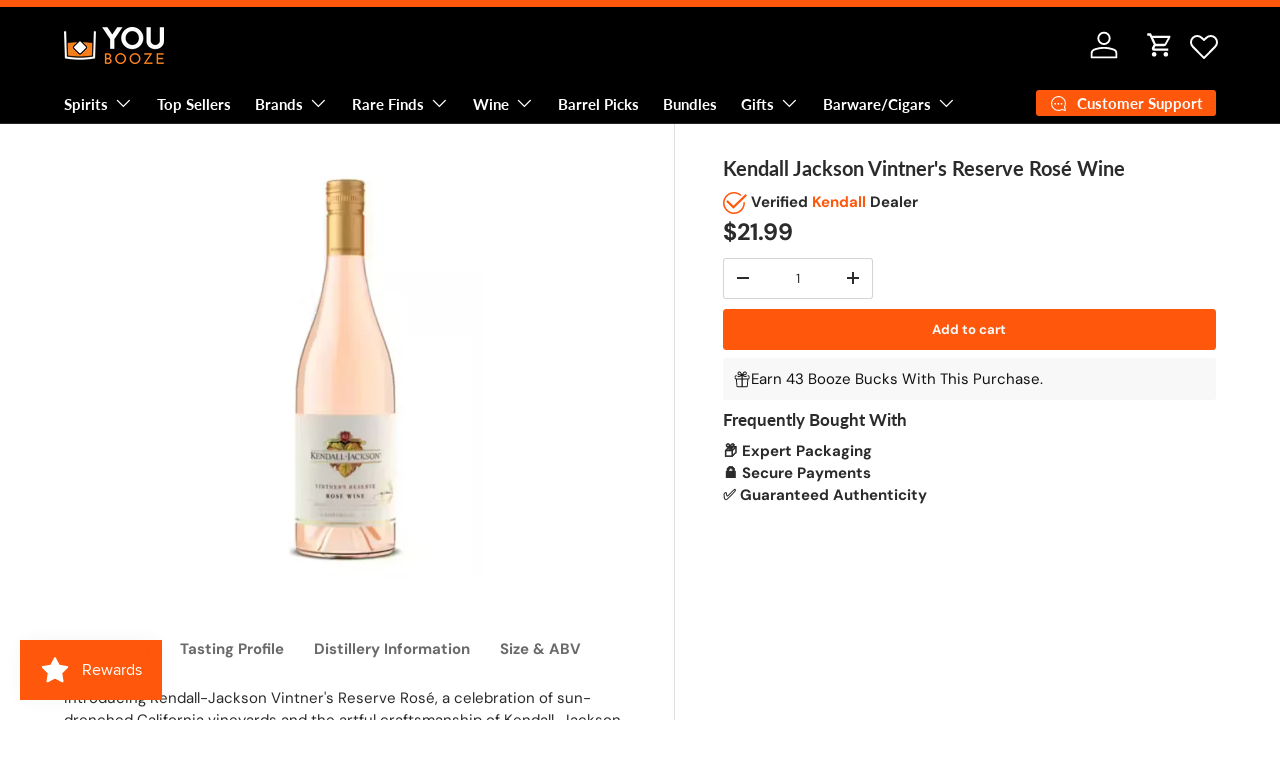

--- FILE ---
content_type: text/html; charset=utf-8
request_url: https://youbooze.com/products/kendall-jackson-vintners-reserve-rose
body_size: 92906
content:
<!doctype html>

<html class="no-js" lang="en" dir="ltr">
  <head>
    <!-- Google Tag Manager -->
<script>
(function(w,d,s,l,i){w[l]=w[l]||[];w[l].push({'gtm.start':
new Date().getTime(),event:'gtm.js'});
var f=d.getElementsByTagName(s)[0],
j=d.createElement(s),dl=l!='dataLayer'?'&l='+l:'';
j.async=true;j.src='https://www.googletagmanager.com/gtm.js?id='+i+dl;
f.parentNode.insertBefore(j,f);
})(window,document,'script','dataLayer','GTM-MCLT9FQZ');
</script>
<!-- End Google Tag Manager -->


<meta name="viewport" content="width=device-width, initial-scale=1">

<!-- Hyperspeed:303850 -->
<!-- hs-shared_id:0ca5a4db -->


<style id='hs-critical-css'>@charset "UTF-8";@font-face{font-family:stamped-font;font-display:swap;src:url(https://cdn1.stamped.io/fonts/stamped-font.eot?rkevfi);src:url(https://cdn1.stamped.io/fonts/stamped-font.eot?rkevfi#iefix) format('embedded-opentype'),url(https://cdn1.stamped.io/fonts/stamped-font.ttf?rkevfi) format('truetype'),url(https://cdn1.stamped.io/fonts/stamped-font.woff?rkevfi) format('woff'),url(https://cdn1.stamped.io/fonts/stamped-font.svg?rkevfi#stamped-font) format('svg');font-weight:400;font-style:normal}.stamped-summary-caption .stamped-summary-text:after,.stamped-summary-caption .stamped-summary-text:before{content:''}.product-info__block,.product-info__block--sm{margin:var(--product-info-block-margin) 0}[type=search]::-webkit-search-cancel-button,[type=search]::-webkit-search-decoration{margin:0;-webkit-appearance:none}.main-nav__item{color:currentColor}@media (max-width:768.98px){.main-menu__content{visibility:hidden;width:100vw;min-width:0;max-width:none;padding-bottom:calc(8 * var(--space-unit));overflow:hidden;box-shadow:0 -1px 0 var(--nav-line-color)}.js .main-nav__child,.main-menu__content{position:fixed;z-index:30;top:var(--header-end,100px);left:0;width:100vw;height:calc(var(--viewport-height) - var(--header-end,100px));padding-right:var(--gutter);padding-bottom:60px;padding-left:var(--gutter);overflow-y:scroll;background-color:rgb(var(--nav-child-bg-color));color:rgb(var(--nav-child-text-color))}.main-menu__disclosure>.main-menu__content{opacity:0}.child-nav>li,.main-nav>li{border-bottom:1px solid var(--nav-line-color)}.main-nav__item{display:block;width:100%;padding-top:2.4rem;padding-bottom:2.4rem;padding-inline-start:16px;padding-inline-end:44px;line-height:1.5}.main-nav__item-content{display:flex;align-items:center;justify-content:space-between}.main-nav__item--toggle .icon{position:absolute;right:16px;margin-inline-end:-4px}.main-nav__item--toggle .main-nav__item:not(.child-nav__item) .icon{transform:rotate(-90deg)}.main-nav__item--back{color:rgb(var(--header-accent-color))}.main-nav__item--back .main-nav__item-content{justify-content:flex-start}.main-nav__item--back .main-nav__item-content>.icon{margin-inline-start:-4px;margin-inline-end:calc(2 * var(--space-unit))}.mega-nav>.container{padding:0}.mega-nav .main-nav__item--toggle{padding-top:0;padding-bottom:0}.js .main-nav__child{transform:translate3d(100%,0,0)}.main-nav__grandchild li:first-child .main-nav__item{padding-top:0}.main-nav__grandchild{max-width:none!important}.main-nav__collection-image{margin-inline-start:16px}}.drawer__content,.drawer__header{padding:var(--gutter)}.stamped-badge,.stamped-badge:after,.stamped-form-actions:after,.stamped-form-contact-email:after,.stamped-form-contact-location:after,.stamped-form-contact-name:after,.stamped-form-contact:after,.stamped-form-review-body:after,.stamped-form-review-rating,.stamped-form-review-rating:after,.stamped-form-review-title:after,.stamped-form-review:after,.stamped-header-title:after{clear:both}.fa,.stamped-fa{display:inline-block;font-style:normal}[class*=" stamped-fa-"]:before{font-family:stamped-font,FontAwesome,"Font Awesome 5 Pro","Font Awesome 5 Brands";font-style:normal;font-weight:400;speak:none;text-decoration:inherit;width:1em;margin-right:.2em;text-align:center;font-variant:normal;text-transform:none;line-height:1em}.stamped-fa-star-o:before{content:'\f006'}.stamped-fa-camera:before{content:'\e805'}.stamped-fa-search:before{content:"\e900"}.stamped-fa-twitter:before{content:'\f099'}.stamped-fa-facebook:before{content:'\f09a'}.fa-spinner:before{content:'\f110'}.stamped-fa-params:before{content:"\e901"}.stamped-form-actions:after,.stamped-form-actions:before,.stamped-form-contact-email:after,.stamped-form-contact-email:before,.stamped-form-contact-location:after,.stamped-form-contact-location:before,.stamped-form-contact-name:after,.stamped-form-contact-name:before,.stamped-form-contact:after,.stamped-form-contact:before,.stamped-form-review-body:after,.stamped-form-review-body:before,.stamped-form-review-rating:after,.stamped-form-review-rating:before,.stamped-form-review-title:after,.stamped-form-review-title:before,.stamped-form-review:after,.stamped-form-review:before,.stamped-header-title:after,.stamped-header-title:before{content:" ";display:table}.stamped-fa-star-o{color:#ffd200;padding:0}.stamped-fa-star-o:before{font-size:18px;margin-right:-1px}.stamped-form-review-rating .stamped-fa-star-o:before{font-size:23px}.stamped-fa-star-o:before{font-family:stamped-font,FontAwesome!important}.stamped-starrating a{text-decoration:none!important;color:gold}.stamped-container[data-count="0"] .stamped-reviews-filter,.stamped-summary-photos-container .stamped-photos-carousel-btn-left,.stamped-summary-photos-container .stamped-photos-carousel-btn-right,.stamped-summary-text-1[data-count="0"]{display:none!important}.stamped-header-title{font-size:24px;margin:0 0 30px;width:100%}.stamped-badge[data-rating="0.0"],.stamped-form-contact-location,.stamped-reviews-filter-label,.stamped-summary-caption .stamped-summary-text[data-count="0"],.stamped-summary-ratings[data-count="0"],div[data-widget-style*=standard] .stamped-form-title,div[data-widget-style*=standard] .stamped-header-title{display:none}.stamped-main-badge .stamped-badge[data-rating="0.0"]{display:block}.stamped-badge{min-height:auto;min-width:auto;display:block}.stamped-main-badge .stamped-badge-caption[data-reviews="0"]:after,.stamped-main-badge:after,.stamped-main-badge:before,.stamped-summary-caption .stamped-summary-text:after,.stamped-summary-caption .stamped-summary-text:before{content:''}.stamped-badge-starrating{color:gold;margin:0 3px 0 0!important;vertical-align:middle}.stamped-badge-starrating .stamped-fa{font-size:100%}.stamped-badge-caption[data-reviews][data-label]:after{content:' ' attr(data-label)}.stamped-badge-caption[data-reviews][data-label][data-version="2"]:after{content:''!important}.stamped-file-uploader{vertical-align:bottom}.stamped-file-holder{float:left;margin-top:15px}.stamped-file-uploader label[for=stamped-file-uploader-input],div[data-widget-style*=standard] .new-review-form,div[data-widget-style*=standard] .stamped-content form{margin:0!important}.stamped-file-uploader label[for=stamped-file-uploader-input]>span{margin-right:5px;border-radius:0;padding:9px 20px}.stamped-file-uploader-btn{border-radius:0!important;color:#000}.stamped-file-uploader-btn-label2:before{content:' Add Photos'}.stamped-summary-actions-clear,.stamped-summary-actions-mobile-filter{font-size:13px;text-decoration:none;text-align:center;width:auto;line-height:30px;background:0 0;color:#000;border:1px solid #ccd6e0;padding:3px 20px;border-radius:3px;font-weight:700;box-shadow:2px 3px 5px 0 #8888886b!important}.stamped-summary-actions-clear{display:inline-block;margin-right:3px!important;margin-top:15px;font-size:12px}.stamped-summary-actions-clear:before{content:'× ';font-size:18px;vertical-align:bottom}.stamped-summary-ratings{width:250px;float:left;padding-left:20px;border-left:1px solid #eee;color:#999;font-size:12px;line-height:normal;border-right:1px solid #eee;margin-right:20px;margin-bottom:15px}.stamped-summary-caption .stamped-summary-text{font-size:15px;margin-top:10px}.stamped-summary-text{display:inline-block;font-size:.9em}.stamped-summary-text-1{font-size:37px;line-height:30px;font-weight:700;margin-right:5px;margin-top:0}.summary-rating{margin-bottom:3px}.summary-rating-title{width:19%;display:inline-block;color:#555}.stamped-photos-title{font-size:13px;line-height:10px;display:none}.summary-rating-bar{width:59%;display:inline-block;background:#f0f0f0;border:none;text-align:center}.summary-rating-bar div[data-rating="0"]{color:#ddd}.summary-rating-count{width:15%;display:inline-block;text-align:left;padding-left:5px;color:#555;white-space:nowrap}.summary-rating-bar-content{background:#ffd200;line-height:normal;display:flex;padding:1px 0 2px;word-wrap:initial;word-break:initial;color:#555}.summary-rating-bar-content:before{content:'';display:block;margin:2px}.stamped-summary-photos{max-width:470px;position:relative;color:#999;height:auto;white-space:nowrap;overflow-x:visible;overflow-y:visible;min-width:280px;display:flex;margin-bottom:20px}.stamped-summary-photos.stamped-summary-photos-container{max-width:295px;min-width:295px;white-space:normal;display:inline-table}.stamped-summary-photos-container{overflow-x:hidden!important;overflow-y:hidden!important}.stamped-form-review-recommend input,.stamped-summary-photos>div:nth-child(2){height:auto}.stamped-photos-carousel{width:100%;height:auto;position:relative;left:0;overflow-x:hidden;overflow-y:hidden;-webkit-overflow-scrolling:touch}.stamped-reviews-filter{width:100%;margin:0 1px;display:inline-block}.stamped-reviews-filter-label{margin-top:20px;font-weight:700;font-size:13px}.stamped-filter-selects{margin-top:15px}.stamped-summary-keywords{clear:none;font-size:13px;margin-top:20px}ul.stamped-summary-keywords-list{margin:0;padding:0;font-size:12px;max-width:600px}.stamped-photos-carousel-btn-left,.stamped-photos-carousel-btn-right{position:absolute;top:50%;vertical-align:middle;margin-top:-10px;height:20px;text-align:right}.stamped-photos-carousel-btn-left{left:-16px}.stamped-photos-carousel-btn-right{right:-18px}.new-review-form,.stamped-content form{display:block;margin:25px 0 0;padding:25px 0 0}.stamped-form-title{font-size:16px;line-height:24px;margin-top:0}.stamped-form-actions,.stamped-form-contact,.stamped-form-custom-questions,.stamped-form-review{padding:0;border:0;margin:0}.stamped-form-actions{text-align:right;margin-bottom:30px}.stamped-form-review-rating{overflow:hidden;margin-bottom:15px}.stamped-form-review-rating input{display:table;height:5px!important;width:5px!important;font-size:1px!important;line-height:5px!important;-webkit-appearance:none}.stamped-form-review-rating a{text-decoration:none!important;display:inline-block!important;float:left!important}.stamped-form-label{font-size:14px;line-height:20px;color:#000}.stamped-form-input{margin:0;font-family:inherit!important;font-style:normal}.stamped-form-label+.stamped-form-input{font-weight:400;margin:0 0 10px;display:block;width:100%!important;min-height:30px;line-height:30px}input.stamped-form-input{height:35px}input.stamped-form-input-email,input.stamped-form-input-text,textarea.stamped-form-input-textarea{-webkit-box-sizing:border-box;-moz-box-sizing:border-box;box-sizing:border-box;width:100%!important;height:auto;max-width:100%;margin:0;padding:5px;border:1px solid #d7d7d7}input.stamped-form-input-email,input.stamped-form-input-text{padding:0 8px}.stamped-form-input-textarea{resize:vertical}.stamped-form-message{padding:.8em 1em;margin:0 0 1em}.stamped-form-message-success{padding:0;margin:50px 0 0}.stamped-button,.stamped-button-primary{width:auto;height:auto!important;margin:0;min-height:1em}.stamped-button-primary{float:initial;border:1px solid;padding:5px 10px;margin-left:10px;min-height:30px;text-decoration:none;background:#000;color:#fff}#stamped-button-submit,input.stamped-button.stamped-button-primary.button.button-primary.btn.btn-primary{background:#000;color:#fff;width:auto;padding:10px 20px}.stamped-form-review-recommend{margin-left:1px}.stamped-form-review-recommend-label{margin-bottom:10px}.stamped-form-review-recommend label{margin-right:20px}.stamped-share-links a{text-decoration:none}.stamped-messages .stamped-thank-you{width:100%;text-align:center;padding:30px 0;border:1px solid #eee;display:none;margin-top:23px}.stamped-messages .stamped-thank-you p:first-child{font-size:1.3em;margin:auto}.stamped-messages .stamped-share-links{margin-top:20px}.stamped-messages .stamped-share-links a{text-decoration:none;padding:7px 20px;color:#000;border:1px solid #ccc;background:#eee;margin-right:10px}.stamped-messages .stamped-share-links a i{margin-right:10px}.stamped-sort-select{float:right;margin:auto 1px 15px auto;max-width:initial;padding:0 0 0 12px;border-radius:3px;color:#333;position:initial;height:35px;min-height:35px;background-position:right -1px center;background-image:url(https://cdn.stamped.io/cdn/images/icon-arrow-down-bg.svg)!important;background-repeat:no-repeat;background-color:#fff;background-size:initial;line-height:1.25;text-indent:.01px;text-overflow:'';border:1px solid #ccd6e0!important;bottom:12px;-webkit-appearance:none;-moz-appearance:none;appearance:none;z-index:2;font-size:11px;font-weight:400;width:auto;min-width:170px}#stamped-sort-select,#stamped-sort-select2{background-position:right -1px center;background-image:url(https://cdn.stamped.io/cdn/images/icon-arrow-down-bg.svg)!important;border:1px solid #ccd6e0!important;-webkit-appearance:none;-moz-appearance:none;width:auto;color:#333;position:initial;min-height:35px;line-height:1.25;text-indent:.01px;text-overflow:'';bottom:12px;z-index:2;font-weight:400;background-color:#fff;background-repeat:no-repeat;height:35px;background-size:initial!important;padding:0 12px!important;appearance:none;border-radius:3px;font-size:12px}#stamped-sort-select,#stamped-sort-select2{background-size:initial;padding-right:0;padding-left:12px;appearance:none;border-radius:3px;font-size:11px;min-width:170px;margin-bottom:15px}#stamped-sort-select{margin-top:-1px}.stamped-reviews-search-text{color:#000;margin:15px 0 0;max-width:435px;position:relative}.stamped-reviews-search-text .stamped-reviews-search-icon.stamped-fa.stamped-fa-search{position:absolute;top:calc(50% - 11px);left:6px;line-height:0;font-size:20px}.stamped-reviews-search-text .stamped-reviews-search-clear{position:absolute;right:10px;top:calc(50% - 12px);color:#000;font-size:20px;line-height:20px;font-family:verdana}.stamped-reviews-search-text input.stamped-reviews-search-input{color:#333;position:initial;height:35px;min-height:35px;background-color:#fff;line-height:1.25;text-indent:.01px;text-overflow:'';border:1px solid #ccd6e0!important;bottom:12px;-webkit-appearance:none;-moz-appearance:none;appearance:none;z-index:2;border-radius:3px;font-size:14px;font-weight:400;width:99%;padding-left:27px;padding-right:50px;box-sizing:border-box}@media only screen and (max-width:480px){.stamped-header-title{text-align:center}.stamped-summary-ratings{float:none;margin-left:0;padding-left:0;border-left:none;border-right:none;margin-top:0!important;margin-bottom:20px;width:100%!important;text-align:center;clear:both}#stamped-sort-select,#stamped-sort-select2{font-size:12px;height:32px;min-height:30px;min-width:100%;max-width:100%;padding-right:50px}select#stamped-sort-select{padding-right:10px!important;min-width:unset!important;border-top:none!important;width:100%!important;background-size:25px;border-color:#eee!important;border-radius:0}.stamped-summary-actions-clear{font-size:13px}.stamped-reviews-search-text input.stamped-reviews-search-input{font-size:16px}.summary-rating-count{width:9%!important;text-align:center!important}.summary-rating-bar{width:67%!important}.stamped-summary-photos{width:100%!important;margin:auto auto 15px!important;padding:0!important;border:none!important}.stamped-photos-carousel-btn-left{left:-20px!important}.stamped-messages .stamped-share-links a{display:block}.stamped-sort-select{width:150px;max-width:150px!important}}@media (min-width:768px){.stamped-form-contact-email,.stamped-form-contact-location,.stamped-form-contact-name{float:left;width:32.33333%;max-width:300px;position:relative;min-height:1px;padding-right:15px}.stamped-form-contact-location{padding-right:0}}div[data-widget-style][data-count="0"] .new-review-form,div[data-widget-style][data-count="0"] .stamped-content form{border-top:none!important}div[data-widget-style] .summary-rating:first-child .summary-rating-title:before,div[data-widget-style] .summary-rating:nth-child(2) .summary-rating-title:before,div[data-widget-style] .summary-rating:nth-child(3) .summary-rating-title:before,div[data-widget-style] .summary-rating:nth-child(4) .summary-rating-title:before,div[data-widget-style] .summary-rating:nth-child(5) .summary-rating-title:before{font-family:stamped-font!important;font-size:17px;width:200px!important;letter-spacing:-1px;color:#777}div[data-widget-style*=standard] .summary-rating:first-child .summary-rating-title:before{content:'\f005\f005\f005\f005\f005'}div[data-widget-style*=standard] .summary-rating:nth-child(2) .summary-rating-title:before{content:'\f005\f005\f005\f005\f006'}div[data-widget-style*=standard] .summary-rating:nth-child(3) .summary-rating-title:before{content:'\f005\f005\f005\f006\f006'}div[data-widget-style*=standard] .summary-rating:nth-child(4) .summary-rating-title:before{content:'\f005\f005\f006\f006\f006'}div[data-widget-style*=standard] .summary-rating:nth-child(5) .summary-rating-title:before{content:'\f005\f006\f006\f006\f006'}div[data-widget-style*=standard] .summary-rating-count:before{content:'('}div[data-widget-style*=standard] .summary-rating-count:after{content:')'}div[data-widget-style*=standard] .summary-rating-title{font-size:0!important;width:95px!important}div[data-widget-style*=standard] .stamped-summary-ratings{width:300px!important;margin-bottom:20px!important}div[data-widget-style*=standard] .summary-rating-bar{height:15px!important;width:130px!important}div[data-widget-style*=standard] .summary-rating-count{color:#333!important}div[data-widget-style*=standard] .summary-rating-bar>div{font-size:0!important;height:15px;line-height:0;padding:0}.stamped-container[data-widget-show-upload=true] .stamped-file-uploader{display:inline-block!important;vertical-align:middle!important}.stamped-container select{outline:0}div[data-widget-style*=standard] .stamped-questions{display:-webkit-flex;display:-ms-flexbox;display:flex;-webkit-flex-wrap:wrap;-ms-flex-wrap:wrap;flex-wrap:wrap;margin-top:24px!important}@media only screen and (max-width:480px){ul.stamped-summary-keywords-list{max-height:80px;overflow-y:scroll}div[data-widget-style*=standard] .stamped-summary-ratings{width:100%!important;margin:10px auto 20px!important}}@media only screen and (max-width:480px),only screen and (max-device-width:480px){.stamped-file-uploader label[for=stamped-file-uploader-input]>span{border:1px solid #333;padding:6px 10px;font-size:13px;border-radius:.3em;width:100%;display:block;text-align:center}input.stamped-button.stamped-button-primary.button.button-primary.btn.btn-primary{margin:10px 0 0}}.new-question-form{border:1px solid #dddddd4d;padding:15px;display:none}.gs__app-container{display:block;font-size:14px;margin:30px 0;width:100%}@media screen and (max-width:500px){.gs__app-container{margin:10px 0;width:100%}}.pn-modal{opacity:1;display:none;overflow:visible;padding:0}#pn-modal-close-btn{float:right;font-size:22px}#notify-stock-back-modal .bg-black,.ordersfy-modal{font-family:'Josefin Sans',sans-serif;position:fixed;left:0;right:0;top:0;bottom:0;display:flex;align-items:center;justify-content:center;z-index:555}#notify-stock-back-modal .bg-black{background-color:rgba(0,0,0,.3)}#notify-stock-back-modal .inner-container{position:relative;z-index:556;width:100%;max-width:420px;padding:15px}#notify-stock-back-modal .white-box-in{padding:20px;background-color:#fff;border-radius:6px;position:relative}#notify-stock-back-modal .white-box-in p{margin-top:0;line-height:24px;font-size:16px;margin-bottom:15px}#notify-stock-back-modal .email-form{border-top:1px solid #e4e4e4;padding-top:15px}#notify-stock-back-modal .email-form input{width:100%;border:1px solid #e4e4e4;padding:10px 15px;font-weight:500;font-size:16px;border-radius:3px;outline:0;margin-bottom:10px}#notify-stock-back-modal .error-field .error{color:#dc3545;font-size:14px}#notify-stock-back-modal .email-form .notify-btn{width:100%;background-color:#212b36;color:#fff;padding:10px 15px;text-align:center;margin-top:15px;display:block;border:0;border-radius:6px;text-transform:uppercase;font-size:16px;font-weight:500;letter-spacing:1px;margin-bottom:15px}#notify-stock-back-modal .cross-me{display:inline-flex;padding:15px;position:absolute;right:0;top:0;z-index:22}.cc-announcement{position:relative;z-index:31}.announcement{color:rgb(var(--announcement-text-color))}.announcement a{color:inherit}.announcement__text{justify-content:center;padding:6px 0;text-align:center}.announcement__text a{text-decoration:underline}.announcement__text p{margin-bottom:0}.announcement__localization{display:inline-block}.announcement__localization .custom-select__btn{--input-text-color:var(--announcement-text-color);--text-color:var(--announcement-text-color);width:auto;margin-inline-end:calc(2 * var(--space-unit));padding:0;border:0;background-color:transparent;color:currentColor;font-size:inherit;line-height:1.5;white-space:nowrap}.announcement__localization .custom-select__btn>.icon{right:0;width:20px;padding-inline-start:0}.announcement__localization .localization__selector{display:inline-block}.announcement__localization .custom-select__listbox{min-width:100px}.announcement__col--left{flex:1}.announcement__col--right{padding:5px 0}.announcement__slider{display:flex;overflow-x:scroll;scroll-behavior:smooth;scroll-snap-type:x mandatory;-webkit-overflow-scrolling:touch;-ms-overflow-style:none;scrollbar-width:none}.announcement__slider::-webkit-scrollbar{display:none}.announcement__slider .announcement__text{position:relative;flex:0 0 100%;width:100%;scroll-snap-align:start}@media (min-width:769px){.announcement__col--right{padding-inline-start:10px}.announcement__col--align-left .announcement__text{justify-content:flex-start;padding-inline-end:calc(4 * var(--space-unit));text-align:start}}.search__reset{right:12px;padding:10px}.search--speech .search__reset{right:56px}.search--speech .search__reset:after{content:"";position:absolute;top:10px;right:-1px;width:1px;height:24px;background-color:rgba(var(--text-color)/.3)}predictive-search .search__input{padding-inline-end:95px}.search__speech{position:absolute;top:calc(50% - 22px);min-height:44px;margin-inline-end:2px;padding:10px calc(5 * var(--space-unit));border-radius:var(--input-border-radius,0);color:currentColor}.search__speech svg{width:24px}.speech-search--failed .search__input{padding-inline-end:14px}.speech-search--failed .search__reset{right:13px}.speech-search--failed .search__reset:after{display:none}@media (max-width:768.98px){.header__search .overlay{z-index:900;background-color:#0006}predictive-search .search__input:not(.search__input--dirty){padding-inline-end:54px}.search__speech{padding-inline-end:15px}.main-nav__grandchild-grid .main-nav__item,.main-nav__grandchild-grid li:first-child .main-nav__item{padding-top:0}}@media (min-width:769px){.mega-nav--sidebar{min-height:400px;scrollbar-gutter:stable both-edges}.mega-nav--sidebar .main-nav__item--go{display:none}.mega-nav--sidebar .main-nav__grandchild{padding-bottom:0}.mega-nav--sidebar .child-nav__item,.mega-nav--sidebar .main-nav__grandchild{padding-right:0;padding-left:0}.mega-nav--sidebar .main-nav__grandchild:not(.main-nav__grandchild-grid){padding-top:calc(4 * var(--space-unit))}.mega-nav--sidebar .child-nav__item{padding-top:2rem;padding-bottom:2rem}.mega-nav--sidebar .child-nav__collection-image{min-height:54px}.mega-nav--sidebar .child-nav>li>.child-nav__item:not(.nav__item--no-underline),.mega-nav--sidebar .child-nav__item--toggle:not(.nav__item--no-underline){border-bottom:1px solid var(--nav-line-color)}.mega-nav--sidebar .main-nav__grandchild .main-nav__item{padding:0 0 1em;font-size:.88em}.mega-nav--sidebar .main-nav__collection-image{margin-inline-end:1rem}.mega-nav--sidebar .child-nav{position:relative;min-height:var(--sidebar-height,auto)}.mega-nav--sidebar .child-nav__item--toggle{width:250px;padding:0 .5em}.mega-nav--sidebar .child-nav>li>.child-nav__item{width:250px;padding-inline-start:.5em}.mega-nav--sidebar .child-nav__item--toggle+.disclosure__panel{visibility:hidden;position:absolute;top:0;right:0;left:250px;min-height:350px;max-height:350px;padding-inline-start:calc(8 * var(--space-unit));opacity:0}.mega-nav--sidebar .child-nav__item--toggle.is-visible a{color:rgba(var(--nav-text-color)/1)}.js .mega-nav--sidebar .child-nav__item--toggle.is-visible{background-color:rgba(var(--text-color)/.05)}.js .mega-nav--sidebar .child-nav__item--toggle.is-visible+.disclosure__panel{visibility:visible;max-height:none;opacity:1}.mega-nav--sidebar .child-nav__item,.mega-nav--sidebar .main-nav__item-content{justify-content:space-between;width:100%}.mega-nav--sidebar .child-nav__item .icon{transform:rotate(-90deg)!important}.md\:nav-gap-y-4{row-gap:calc(4 * var(--space-unit))}.md\:nav-gap-x-8{column-gap:calc(8 * var(--space-unit))}.md\:nav-grid-cols-4{grid-template-columns:repeat(4,minmax(0,1fr))}}@media (min-width:1280px){.mega-nav--sidebar .child-nav__item--toggle{width:300px}.mega-nav--sidebar .child-nav>li>.child-nav__item{width:300px}.mega-nav--sidebar .child-nav__item--toggle+.disclosure__panel{left:300px}}.product-main .product-media{margin-top:calc(5 * var(--space-unit));margin-bottom:calc(5 * var(--space-unit))}@media (min-width:769px){:root{--product-column-padding:calc(8 * var(--space-unit));--product-info-width:47%}.shopify-section:not(.product-details){clear:both}.product-details+.shopify-section:before{content:"";display:block;position:relative;z-index:-1;width:100%;height:1px;background-color:rgba(var(--text-color)/.15)}.product-main .product-media,.product-main+.product-details>.container{width:calc(100% - var(--product-info-width));float:left;clear:left;border-inline-end:1px solid rgba(var(--text-color)/.15)}.product-main .product-media{margin-top:0;margin-bottom:0;padding-top:calc(10 * var(--space-unit));padding-bottom:calc(10 * var(--space-unit));padding-inline-end:var(--product-column-padding)}.product-main .product-info{position:relative;width:var(--product-info-width);padding:calc(10 * var(--space-unit)) 0;padding-inline-start:var(--product-column-padding);float:right;background-color:rgba(var(--bg-color))}.product-main .product-info:after,.product-main .product-info:before{content:"";position:absolute;top:0;bottom:-2px;left:-1px;width:1px;background-color:rgba(var(--bg-color))}.product-main .product-info:after{background-color:rgba(var(--text-color)/.15)}.product-main .product-info--sticky{min-height:var(--sticky-height,0)}.product-info__sticky{position:-webkit-sticky;position:sticky;top:var(--header-end-padded,48px);padding-bottom:0}.product-main+.product-details{max-width:calc(var(--page-width,1320px) + var(--gutter) * 2);margin:0 auto;padding:0 var(--gutter)}.product-main+.product-details>.container{max-width:none;margin:0;padding-top:calc(2 * var(--space-unit));padding-bottom:calc(10 * var(--space-unit));padding-inline-start:0;padding-inline-end:var(--product-column-padding)}.product-main+.product-details+.shopify-section:before{top:1px}}@media (min-width:1280px){:root{--product-column-padding:calc(12 * var(--space-unit))}.product-main .product-info,.product-main .product-media{padding-top:calc(12 * var(--space-unit))}}.loading-spinner{position:absolute;top:calc(50% - 10px);right:calc(50% - 10px);width:20px;height:20px;animation:.6s linear infinite spinner;border:2px solid rgb(var(--text-color));border-radius:50%;border-top-color:rgba(var(--bg-color))}.loading-spinner--out{opacity:0}.media-gallery{--media-gap:calc(2 * var(--space-unit));--media-gutter:calc(4 * var(--space-unit))}.media-gallery__viewer{border:1px solid var(--gallery-border-color);background-color:var(--gallery-bg-color)}.media-viewer{overflow-x:scroll;scroll-snap-type:x mandatory;scrollbar-width:none}.media-viewer::-webkit-scrollbar{display:none}.media-viewer__item{scroll-snap-align:start}.media-viewer__item{flex:0 0 100%;text-align:center}.media--zoom .zoom-image{display:none}@media (min-width:769px){.media-gallery{--media-gap:calc(3 * var(--space-unit))}.product-image.img-fit--contain,.zoom-image--contain{left:50%;width:auto;height:100%;transform:translate(-50%)}.media--zoom .zoom-image{height:100%;opacity:0;object-fit:none;object-position:50% 50%}.media--cover{top:-1px;right:-1px;bottom:-1px;left:-1px;width:auto;height:auto}}.sticky-atc-panel{visibility:visible;z-index:5;width:calc(100% - var(--gutter-sm,20px) * 2);margin:var(--gutter-sm,20px);background-color:rgba(var(--drawer-bg-color));box-shadow:-2px 1px 10px 2px #0003;color:rgb(var(--drawer-text-color))}.sticky-atc-panel--out{visibility:hidden;transform:translateY(100%);opacity:0}.card--sticky-atc{margin-top:0;padding:8px}.card--sticky-atc .price__current{white-space:break-spaces}.product-options--anchor{display:block;visibility:hidden;position:relative;top:calc(var(--header-end,100px) * -1 - 40px)}@media (max-width:768.98px){.sticky-atc-panel{left:0}.quick-add-drawer{height:auto;max-height:calc(var(--viewport-height,100vh) - 100px)}}:root{--product-details-block-margin:calc(8 * var(--space-unit));--product-details-block-margin-sm:calc(3 * var(--space-unit));--product-info-block-margin:calc(6 * var(--space-unit))}.product-details__block,.product-info__block,.product-info__block--sm{margin:var(--product-info-block-margin) 0}.product-details__block:first-child{margin-top:0}.product-info__block--sm{margin:var(--product-details-block-margin-sm) 0}.product-details__block{margin:var(--product-details-block-margin) 0}.product-info__price{font-size:var(--h4-font-size)}.product-info__add-to-cart quantity-input{flex:1 1 35%;margin-inline-end:calc(2 * var(--space-unit))}.product-info__add-button{flex:0 0 100%}quantity-input+.product-info__add-button{flex:1 1 65%;margin-inline-start:calc(2 * var(--space-unit))}.product-info__dynamic-checkout-button shopify-accelerated-checkout{--shopify-accelerated-checkout-button-block-size:45px;--shopify-accelerated-checkout-button-border-radius:var(--btn-border-radius, 0);--shopify-accelerated-checkout-button-box-shadow:none;--shopify-accelerated-checkout-skeleton-background-color:rgba(0, 0, 0, 0);--shopify-accelerated-checkout-skeleton-animation-opacity-start:0;--shopify-accelerated-checkout-skeleton-animation-opacity-end:0;--shopify-accelerated-checkout-skeleton-animation-duration:0s}.product-info__disclosure{font-size:calc(var(--body-font-size) * .1rem)}.shopify-payment-button__more-options{color:rgb(var(--text-color))}.product-policies{margin-top:var(--space-unit)}@media (min-width:769px){.sticky-atc-panel{width:auto;max-width:485px}.sticky-atc-panel--center{left:50%;transform:translate(-50%)}.sticky-atc-panel--out.sticky-atc-panel--center{transform:translate(-50%) translateY(100%)}:root{--product-details-block-margin:calc(12 * var(--space-unit));--product-info-block-margin:calc(8 * var(--space-unit))}}@media (min-width:1024px){.media-gallery{--media-gutter:calc(6 * var(--space-unit))}.product-info__add-to-cart quantity-input{flex-basis:150px}}.card__quick-add{display:block;position:absolute;z-index:3;right:0;bottom:100%;left:0;flex-shrink:0;padding:calc(2 * var(--space-unit))}.quick-add-btn-icon,.quick-add-view-btn{display:none}.quick-add__close-btn--mob{position:-webkit-sticky;position:sticky;top:-8px;margin-left:calc(100% - 30px)}.quick-add__product-details{margin-top:calc(var(--gutter) * -1)}.drawer__back-btn{margin-inline-end:calc(2 * var(--space-unit))}.quick-add__content{z-index:-2}.quick-add__footer:before{content:"";position:absolute;z-index:-1;top:0;right:0;bottom:0;left:0;background-color:rgba(var(--drawer-bg-color))}.quick-add__alert{display:block!important;z-index:-2;bottom:100%;border:0}.quick-add__alert .link{color:currentColor}.quick-add__alert .icon{margin-top:var(--space-unit);margin-inline-end:calc(5 * var(--space-unit))}.quick-add__alert .icon--check_mark_in_circle circle{fill:currentColor}.quick-add__alert .icon--check_mark_in_circle path{stroke:rgb(var(--success-bg-color))}.quick-add__alert[hidden]{visibility:hidden;transform:translateY(30px);opacity:0}.quick-add__alert[hidden] .icon{transform:scale(.5);opacity:0}@media (max-width:1023.98px){.mob\:card__quick-add--below{position:static;padding:calc(4 * var(--space-unit)) 0 0 0}.mob\:card__quick-add--below .btn{padding-right:10px;padding-left:10px}}@media (min-width:1024px){.desktop\:card__quick-add--below{position:static;padding:calc(4 * var(--space-unit)) 0 0 0}}.icons-with-text .icon{flex-shrink:0}.icons-with-text .slider-nav{right:calc(-1 * var(--gutter));left:calc(-1 * var(--gutter))}.icons-with-text .slider-nav__btn{padding:0}@media (min-width:769px){.quick-add__product-details{margin-top:0}.footer-menu>summary .icon{display:none}.card--product .price__current{font-size:1.2em}}*,:after,:before{box-sizing:border-box}html{font-size:62.5%;-webkit-font-smoothing:antialiased;-moz-osx-font-smoothing:grayscale;-webkit-text-size-adjust:100%}body{width:100%;min-width:320px;margin:0;overflow-x:hidden;background-color:rgba(var(--bg-color));overflow-wrap:break-word;overflow-wrap:anywhere}summary{overflow:hidden;list-style:none}summary::-webkit-details-marker{display:none}:root{--fluid-vw:100vw;--fluid-max-vw:1536;--fluid-calc:(var(--fluid-vw) - 32rem)/(var(--fluid-max-vw) / 10 - 32) + .1rem;--fluid-1-065:((1.065 / 10 - .1) * var(--fluid-calc));--fluid-1-125:((1.125 / 10 - .1) * var(--fluid-calc));--fluid-1-2:((1.2 / 10 - .1) * var(--fluid-calc));--fluid-1-25:((1.25 / 10 - .1) * var(--fluid-calc));--fluid-1-3:((1.3 / 10 - .1) * var(--fluid-calc));--fluid-1-4:((1.4 / 10 - .1) * var(--fluid-calc));--fluid-1-5:((1.5 / 10 - .1) * var(--fluid-calc))}:focus{outline:0}:focus-visible{outline:Highlight auto;outline:-webkit-focus-ring-color auto}:root{--column-gap:var(--grid-column-gap);--gutter:var(--gutter-sm, 20px);--row-gap:calc(10 * var(--space-unit));--space-unit:.4rem;--viewport-width:calc(100vw - var(--scrollbar-width, 0))}.container{width:100%;max-width:calc(var(--page-width,1320px) + var(--gutter) * 2);margin:0 auto;padding:0 var(--gutter)}.reading-width{max-width:var(--reading-width,48em);margin-right:auto;margin-left:auto}@media (min-width:600px){.icons-with-text .slider-nav__btn{padding:0 10px}:root{--column-gap:calc(var(--grid-column-gap) * 1.6);--gutter:var(--gutter-md, 32px)}}.section{display:block;width:100%;margin:calc(var(--section-gap) * var(--fluid-1-5)) auto;padding-bottom:.02px}:root{--heading-type-scale:1.2;--h6:calc(var(--body-font-size) + var(--heading-scale-start));--h5:var(--h6) * var(--heading-type-scale);--h4:var(--h5) * var(--heading-type-scale);--h3:var(--h4) * var(--heading-type-scale);--h2:var(--h3) * var(--heading-type-scale);--h1:var(--h2) * var(--heading-type-scale);--h0:var(--h1) * var(--heading-type-scale);--h6-font-size:calc((var(--h6) / 1.065) * var(--fluid-1-065));--h5-font-size:calc((var(--h5) / 1.125) * var(--fluid-1-125));--h4-font-size:calc((var(--h4) / 1.2) * var(--fluid-1-2));--h3-font-size:calc((var(--h3) / 1.3) * var(--fluid-1-3));--h2-font-size:calc((var(--h2) / 1.4) * var(--fluid-1-4));--h1-font-size:calc((var(--h1) / 1.5) * var(--fluid-1-5));--h0-font-size:calc((var(--h0) / 1.5) * var(--fluid-1-5))}body{color:rgb(var(--text-color));font-family:var(--body-font-family);font-size:calc(var(--body-font-size) * .1rem);font-style:var(--body-font-style);font-weight:var(--body-font-weight);line-height:1.5}.h5,h1,h2{margin:0 0 .5em;color:rgb(var(--heading-color));font-family:var(--heading-font-family);font-style:var(--heading-font-style);font-weight:var(--heading-font-weight);line-height:calc(4px + 2.4ex);text-transform:var(--heading-text-transform)}h1{font-size:var(--h1-font-size);line-height:1.25}h2{font-size:var(--h2-font-size);line-height:1.3}.h5,.text-h5{font-size:var(--h5-font-size);line-height:1.3}.font-body{color:rgb(var(--text-color));font-family:var(--body-font-family);font-style:var(--body-font-style);font-weight:var(--body-font-weight);line-height:1.5;text-transform:initial}p{margin:0 0 1em}p:empty{display:none}hr{width:100%;height:1px;margin:calc(6 * var(--space-unit)) 0;border:0;background-color:rgba(var(--text-color)/.15)}.text-body-small{font-size:.9em}.large-text{font-size:2rem}.rte:after{content:"";display:block;clear:both}.rte>p:last-child{margin-bottom:0}.sr-only{position:absolute;width:1px;height:1px;padding:0;margin:-1px;overflow:hidden;clip:rect(0,0,0,0);white-space:nowrap;border-width:0}.invisible{visibility:hidden}.fixed{position:fixed}.absolute{position:absolute}.relative{position:relative}.bottom-0{bottom:0}.left-0{left:0}.right-0{right:0}.top-0{top:0}.col-start-1{grid-column-start:1}.col-end-3{grid-column-end:3}.m-0{margin:0}.mb-0{margin-bottom:0}.mb-1{margin-bottom:var(--space-unit)}.mb-2{margin-bottom:calc(2 * var(--space-unit))}.mb-4{margin-bottom:calc(4 * var(--space-unit))}.mb-8{margin-bottom:calc(8 * var(--space-unit))}.mt-2{margin-top:calc(2 * var(--space-unit))}.mt-4{margin-top:calc(4 * var(--space-unit))}.mt-8{margin-top:calc(8 * var(--space-unit))}.block{display:block}.inline-block{display:inline-block}.flex{display:flex}.inline-flex{display:inline-flex}.grid{display:grid}.hidden{display:none}.h-full{height:100%}.w-full{width:100%}.flex-auto{flex:1 1 auto}.flex-grow{flex-grow:1}.grid-cols-2{grid-template-columns:repeat(2,minmax(0,1fr))}.flex-col{flex-direction:column}.flex-wrap{flex-wrap:wrap}.items-center{align-items:center}.justify-end{justify-content:flex-end}.justify-between{justify-content:space-between}.gap-theme{gap:var(--column-gap)}.self-center{align-self:center}.overflow-hidden{overflow:hidden}.bg-error-bg{background-color:rgb(var(--error-bg-color))}.bg-success-bg{background-color:rgb(var(--success-bg-color))}.bg-theme-bg{background-color:rgba(var(--bg-color))}.text-start{text-align:start}.text-sm{font-size:.88em}.font-bold{font-weight:700}.text-current{color:currentColor}.text-error-text{color:rgb(var(--error-text-color))}.text-success-text{color:rgb(var(--success-text-color))}.text-theme-text{color:rgb(var(--text-color))}.visually-hidden{position:absolute;width:1px;height:1px;padding:0;margin:-1px;overflow:hidden;clip:rect(0,0,0,0);white-space:nowrap;border-width:0}[hidden]{display:none!important}@media (prefers-reduced-motion){.has-motion{animation:none!important}}@media (hover:none){.no-hover-hidden{display:none!important}}.start{left:var(--start-gutter,0)}.end{right:var(--end-gutter,0)}.mis-auto{margin-inline-start:auto}.vertical-center{top:50%;transform:translateY(-50%)}.tap-target{position:relative}.tap-target:after{content:"";position:absolute;top:50%;left:50%;width:44px;height:44px;transform:translate(-50%,-50%);opacity:0}.tap-target--left:after{left:0;transform:translateY(-50%)}.tap-target--right:after{right:0;left:auto;transform:translateY(-50%)}@keyframes spinner{to{transform:rotate(360deg)}}.alert{padding:2rem 2.4rem}.alert.bg-success-bg{border:1px solid rgba(var(--success-text-color)/.2)}.alert.bg-error-bg{border:1px solid rgba(var(--error-text-color)/.2)}.text-success-text{--heading-color:rgb(var(--success-text-color));--link-color:rgb(var(--success-text-color))}.text-error-text{--heading-color:rgb(var(--error-text-color));--link-color:rgb(var(--error-text-color))}button{margin:0;padding:0;border:0;border-radius:0;background:0 0;font-family:inherit;font-size:1em;text-decoration:none;text-shadow:none}.btn{display:inline-block;position:relative;max-width:100%;padding:var(--btn-padding-y,12px) 26px;border-radius:var(--btn-border-radius,0);outline-offset:var(--btn-border-width);font-size:.88em;font-weight:700;line-height:1.2em;text-align:center;text-transform:var(--btn-text-transform,none);-webkit-appearance:none;appearance:none;word-break:break-word}.btn--primary{border:var(--btn-border-width) solid rgb(var(--btn-bg-color));outline-color:rgb(var(--btn-bg-color));outline-offset:3px;background:rgb(var(--btn-bg-hover-color)) linear-gradient(104deg,rgb(var(--btn-bg-hover-color)) 60%,rgb(var(--btn-bg-color)) 60% 100%) no-repeat 100% 100%;background-size:300% 100%;color:rgb(var(--btn-text-color))}.btn--secondary{border:var(--btn-border-width) solid rgb(var(--btn-alt-text-color));outline-color:rgb(var(--btn-alt-text-color));outline-offset:3px;background:rgba(var(--btn-alt-bg-color)/.9) linear-gradient(104deg,rgba(var(--btn-alt-text-color)/.07) 60%,rgba(var(--btn-alt-bg-color)/var(--btn-alt-bg-alpha)) 60% 100%) no-repeat 100% 100%;background-size:300% 100%;color:rgb(var(--btn-alt-text-color))}.custom-select__btn{display:flex;width:var(--custom-select-button-width,auto);min-width:100%;max-width:100%;background-color:rgb(var(--input-bg-color));color:rgb(var(--input-text-color));font-size:.88em;font-weight:700;line-height:.88em}.custom-select__btn>.icon{flex-shrink:0;width:36px;height:20px;margin-inline-start:auto;margin-inline-end:-5px;padding-inline-start:16px}.custom-select__listbox{z-index:100;top:5px;left:-5px;min-width:100%;max-height:20em;overflow-y:auto;border:var(--input-border-width) solid rgba(var(--input-text-color)/.2);outline:0;background-color:var(--input-bg-color-diff-3);box-shadow:0 5px 10px #00000026;color:rgb(var(--input-text-color));font-size:.88em}.custom-select__option{padding:10px 16px}.custom-select__listbox{min-width:max(100%,165px);border-radius:var(--modal-border-radius)}fieldset{margin:0;padding:.35em .75em .625em}legend{padding:0}.label{display:block;margin:0 0 calc(2 * var(--space-unit));font-size:.88em;font-weight:700;text-align:start}input,select,textarea{background-clip:padding-box;font-family:inherit;font-size:16px;line-height:1.5}.input,select{max-width:100%;margin:0;padding:var(--input-padding-y,11px) 24px;border:var(--input-border-width) solid rgba(var(--input-text-color)/.2);border-radius:var(--input-border-radius,0);background-color:rgb(var(--input-bg-color));color:rgb(var(--input-text-color));font-size:.88em;line-height:1.2em}input:-webkit-autofill,select:-webkit-autofill,textarea:-webkit-autofill{border:var(--input-border-width) solid rgba(var(--input-text-color)/.2);box-shadow:0 0 0 1000px rgb(var(--input-bg-color)) inset;-webkit-text-fill-color:rgb(var(--input-text-color))}[type=email]{text-align:start}[type=number]{-moz-appearance:textfield}[type=search]{outline-offset:-2px;-webkit-appearance:none}[type=number]::-webkit-inner-spin-button,[type=number]::-webkit-outer-spin-button,[type=search]::-webkit-search-cancel-button,[type=search]::-webkit-search-decoration{margin:0;-webkit-appearance:none}textarea{border-radius:var(--textarea-border-radius)!important;vertical-align:top;resize:vertical}select{padding-inline-end:48px;font-weight:700;-webkit-appearance:none;appearance:none}img{max-width:100%;height:auto;vertical-align:top}[loading=lazy]{opacity:1}.media{overflow:hidden}.img-fit{position:absolute;top:0;left:0;width:100%;height:100%;object-fit:cover}.img-fit.img-fit--contain{object-fit:contain}.icon{vertical-align:top}.image-blend{background-color:var(--blend-bg-color)!important}.image-blend img{mix-blend-mode:multiply}.link,a{color:rgb(var(--link-color));text-decoration:none}.link,.rte a{text-decoration:underline;text-decoration-thickness:1px;text-underline-offset:.2rem}.skip-link.btn{position:absolute;z-index:999;top:16px;left:var(--gutter)}ul{margin:0;padding:0}ul{list-style:none}.rte ul{display:inline-block;margin:0 0 1em;padding:0;padding-inline-start:2rem;text-align:start}.rte ul li{padding-inline-start:1.5em}.rte ul li:not(:last-child){margin-bottom:.5em}.rte ul li:before{content:"";display:inline-block;width:.5em;height:.5em;margin-top:-2px;margin-inline-start:-1.25em;margin-inline-end:.75em;border-radius:50%;background-color:currentColor;vertical-align:middle}.overlay{visibility:hidden;z-index:30;opacity:0;background-color:rgba(var(--modal-overlay-color)/var(--modal-overlay-opacity))}.card{flex-direction:column;max-width:768px;margin:0 auto}.card__quick-add{display:none}.card--row{flex-direction:row;max-width:none}.card--related{max-width:none;margin-top:calc(4 * var(--space-unit));padding:12px;background-color:rgba(var(--text-color)/.05)}.card--product .slider-nav{padding:0 5px}.card--product .slider-nav .slider-nav__btn{overflow:visible;background-color:rgba(var(--bg-color))}.card--product .slider-nav__btn svg{width:18px;height:18px;color:rgb(var(--text-color))}.disclosure>summary{padding:calc(6 * var(--space-unit)) 0}.disclosure--row{border:1px solid rgba(var(--text-color)/.15);border-width:1px 0}details-disclosure+details-disclosure .disclosure--row{border-top:0}.js .disclosure__panel{overflow:hidden}.disclosure__toggle{margin-inline-start:calc(3 * var(--space-unit))}.disclosure__toggle>.icon{display:block;width:20px;height:20px}.disclosure[open]:not(.is-closing) .disclosure__toggle>.icon{transform:scaleY(-1)}.disclosure__title{max-width:100%;margin-bottom:0}.disclosure__title>.icon{flex-shrink:0;margin:0;margin-inline-end:calc(4 * var(--space-unit))}.disclosure__title>.icon--truck{margin-top:-2px}.disclosure__content{padding-bottom:calc(6 * var(--space-unit))}.js .disclosure__content{opacity:0}.main-menu{--nav-line-color:rgba(var(--nav-child-text-color) / .2);font-family:var(--navigation-font-family);font-style:var(--navigation-font-style);font-weight:var(--navigation-font-weight)}.grandchild-nav__item,.main-nav__item--go{font-family:var(--body-font-family);font-style:var(--body-font-style);font-weight:var(--body-font-weight)}.main-menu__toggle{position:relative;width:44px;height:44px;margin-inline-start:10px;margin-inline-end:-10px}.main-menu__toggle-icon:after,.main-menu__toggle-icon:before,.main-menu__toggle:after,.main-menu__toggle:before{content:"";display:block;position:absolute;left:12px;width:20px;height:2px;transform:rotate(0);background:currentColor}.main-menu__toggle-icon:before{top:14px}.main-menu__toggle:after,.main-menu__toggle:before{top:21px}.main-menu__toggle-icon:after{top:28px}.main-nav__item,.secondary-nav__item{color:currentColor}.secondary-nav__cta .icon{flex-shrink:0}.secondary-nav__cta .icon+span{margin-inline-start:10px}.secondary-nav__item.secondary-nav__cta--button{padding:.3em .9em;border-radius:var(--btn-border-radius,0);background:rgb(var(--cta-bg-hover-color)) linear-gradient(104deg,rgb(var(--cta-bg-hover-color)) 60%,rgb(var(--cta-bg-color)) 60% 100%) no-repeat 100% 100%;background-size:300% 100%;line-height:1.2}.main-nav__item--back .icon,.main-nav__item--go .icon,.main-nav__item--toggle .icon{flex-shrink:0;width:20px;height:20px;margin-inline-start:5px}.main-nav__item--go{display:flex;align-items:center;color:rgba(var(--nav-child-text-color)/.7)}.main-nav__item--go .icon{width:15px;height:15px;margin-inline-start:calc(2 * var(--space-unit));padding:1px;border:1px solid;border-radius:50%}.child-nav details[open]:not(.is-closing) .icon{transform:scaleY(-1)}.main-nav__item--toggle{width:auto}.main-nav__item--toggle .main-nav__item-content{display:inline-flex;align-items:center}.main-nav__item--toggle .main-nav__item--primary{align-items:flex-end}.main-nav__item--toggle .icon{transform:rotate(0)}.main-nav__grandchild{padding:0 16px 2.5rem}.main-nav__grandchild .main-nav__item{display:block}.main-nav__grandchild .main-nav__item,.main-nav__grandchild .main-nav__item--go{padding:8px 0}.main-nav__collection-image--flex{flex:0 0 auto}.main-nav__collection-image{flex-basis:var(--image-size,40px);width:var(--image-size),40px;height:var(--image-size,40px)}.main-nav__collection-image--large{--image-size:40px}@media (max-width:768.98px){.secondary-nav__item{font-weight:400}.main-menu__content{visibility:hidden;width:100vw;min-width:0;max-width:none;padding-bottom:calc(8 * var(--space-unit));overflow:hidden;box-shadow:0 -1px 0 var(--nav-line-color)}.js .main-nav__child,.main-menu__content{position:fixed;z-index:30;top:var(--header-end,100px);left:0;width:100vw;height:calc(var(--viewport-height) - var(--header-end,100px));padding-right:var(--gutter);padding-bottom:60px;padding-left:var(--gutter);overflow-y:scroll;background-color:rgb(var(--nav-child-bg-color));color:rgb(var(--nav-child-text-color))}.main-menu__disclosure>.main-menu__content{opacity:0}.child-nav>li,.main-nav>li{border-bottom:1px solid var(--nav-line-color)}.main-nav__item{display:block;width:100%;padding-top:2.4rem;padding-bottom:2.4rem;padding-inline-start:16px;padding-inline-end:44px;line-height:1.5}.main-nav__item-content{display:flex;align-items:center;justify-content:space-between}.main-nav__item--toggle .icon{position:absolute;right:16px;margin-inline-end:-4px}.main-nav__item--toggle .main-nav__item:not(.child-nav__item) .icon{transform:rotate(-90deg)}.main-nav__item--back{color:rgb(var(--header-accent-color))}.main-nav__item--back .main-nav__item-content{justify-content:flex-start}.main-nav__item--back .main-nav__item-content>.icon{margin-inline-start:-4px;margin-inline-end:calc(2 * var(--space-unit))}.mega-nav>.container{padding:0}.mega-nav .main-nav__item--toggle{padding-top:0;padding-bottom:0}.js .main-nav__child{transform:translate3d(100%,0,0)}.secondary-nav{margin-top:calc(12 * var(--space-unit));padding:0 16px}.secondary-nav__item.secondary-nav__cta--button{padding:.5em 1.1em}.main-nav__grandchild li:first-child .main-nav__item{padding-top:0}.main-nav__grandchild{max-width:none!important}.main-nav__collection-image{margin-inline-start:16px}}@media (min-width:769px){body:not(.tab-used) .main-nav__item--toggle{outline:0!important}.main-menu{width:100%;background-color:rgb(var(--nav-bg-color));color:rgb(var(--nav-text-color))}.main-nav{flex-wrap:wrap}.main-nav,.secondary-nav{display:flex;align-items:flex-end;margin:0 -1.2rem}.secondary-nav{min-height:calc(2rem + 1.2em)}.main-nav__item--primary,.secondary-nav__item{display:block;margin:0 1.2rem;padding-top:1rem;padding-bottom:1rem;line-height:1.2em}.secondary-nav__cta{display:flex;white-space:nowrap}.secondary-nav__item.secondary-nav__cta--button{line-height:1}.main-nav__child{visibility:hidden;position:absolute;z-index:10;top:100%;min-width:170px;max-height:max(100vh - var(--content-start,150px) - 70px,60vh);padding:2rem 1.2rem;overflow:auto;border-top:1px solid var(--nav-line-color);background-color:rgb(var(--nav-child-bg-color));box-shadow:0 5px 5px #0000001a;color:rgb(var(--nav-child-text-color))}.main-nav__child.mega-nav{left:0;width:var(--viewport-width,100vw);padding:calc(8 * var(--space-unit)) 0}.main-nav__child{z-index:-1;transform:translateY(-10px);opacity:0}.child-nav--dropdown{max-width:300px}.main-nav__grandchild .main-nav__item,.main-nav__grandchild .main-nav__item--go{padding:8px 0;font-size:.88em}.child-nav__item{padding-top:1rem;padding-bottom:1rem}.child-nav__item,.main-nav__grandchild{display:block;padding-right:2rem;padding-left:2rem}}@media (min-width:835px){.main-menu__content{display:flex}.secondary-nav{margin-top:1px;padding-inline-start:calc(12 * var(--space-unit))}}.price__current{padding-inline-end:.5rem;font-size:1em;white-space:nowrap}.price__was{color:rgba(var(--text-color)/.8);font-size:.8em;white-space:nowrap}.unit-price{font-size:.8em;white-space:nowrap}.unit-price:before{content:"("}.unit-price:after{content:")"}.qty-input{--padding:var(--btn-padding-y, 12px);--size:calc((var(--btn-border-width) + var(--padding)) * 2 + 1.4rem)}.qty-input__input{width:var(--size);margin:0;padding-top:var(--padding);padding-bottom:var(--padding);border:var(--btn-border-width) solid rgba(var(--input-text-color)/.2);text-align:center}.qty-input__btn{position:relative;z-index:1;width:var(--size);height:var(--size);padding:0;border:var(--btn-border-width) solid rgba(var(--input-text-color)/.2);border-radius:var(--btn-border-radius,0);background-color:rgb(var(--input-bg-color));color:rgb(var(--input-text-color))}.btn--minus:after,.btn--minus:before,.btn--plus:after,.btn--plus:before{content:"";position:absolute;top:50%;right:50%;width:12px;height:2px;transform:translate(50%,-50%);background-color:currentColor}.btn--minus:after,.btn--plus:after{width:2px;height:12px}.btn--minus:after{display:none}.js .qty-input--combined{border:var(--btn-border-width) solid rgba(var(--input-text-color)/.2);border-radius:var(--btn-border-radius,0);background-color:rgb(var(--input-bg-color))}.js .qty-input--combined .qty-input__btn,.js .qty-input--combined .qty-input__input{border:0;background:0 0;color:rgb(var(--input-text-color))}.js .qty-input--combined .qty-input__input{padding:var(--padding) 0;border-radius:0;box-shadow:none}.js .qty-input--combined .qty-input__btn{width:calc(var(--padding) * 2 + 1.4rem);height:calc(var(--padding) * 2 + 1.4rem)}.qty-input{height:100%}.qty-input__input{flex:1 1 auto;width:2.5em}.qty-input--secondary-btn .qty-input{--input-text-color:var(--btn-alt-text-color);border-color:rgb(var(--btn-alt-text-color));background-color:rgba(var(--btn-alt-bg-color)/var(--btn-alt-bg-alpha))}.search{position:relative;margin:6px 0}.search__form{position:relative}.search__input{--input-text-color:var(--text-color);padding-inline-start:54px;padding-inline-end:54px;border:0;border-radius:var(--input-lg-border-radius,var(--input-border-radius));background-color:var(--search-bg-color,rgba(var(--text-color)/.08));color:rgb(var(--text-color));font-size:var(--body-font-size);line-height:1em;text-transform:initial}body:not(.tab-used) .search__input{outline:0}.search__submit{top:calc(50% - 22px);min-height:44px;padding:12px 24px;padding-inline-end:0}@media (max-width:768.98px){.search__submit{padding-inline-start:20px}}@media (min-width:769px){.search{margin:0 0 15px}}@media (min-width:1024px){.search__input{padding-top:12px;padding-bottom:12px}}.drawer{visibility:hidden;z-index:40;max-width:540px;height:var(--viewport-height,100vh);overflow:auto;transform:translate3d(100%,0,0);outline:0;background-color:rgba(var(--drawer-bg-color));color:rgb(var(--drawer-text-color))}.drawer:not(.facets){border-radius:var(--drawer-border-radius) 0 0 var(--drawer-border-radius);box-shadow:-2px 1px 10px 2px #0003}.drawer[aria-modal]{--bg-color:var(--drawer-bg-color);--heading-color:var(--drawer-text-color);--link-color:var(--drawer-text-color);--text-color:var(--drawer-text-color);--swatch-border-color-active:var(--drawer-text-color)}.drawer__header{justify-content:space-between;border-bottom:1px solid rgba(var(--drawer-text-color)/.2)}.drawer__back-btn,.drawer__close-btn{margin:-10px;padding:10px;color:rgb(var(--heading-color))}.drawer__content{overflow:auto}.js .drawer__content{display:none;opacity:0}.drawer__footer{z-index:5;transform:translate3d(0,100%,0);opacity:0;box-shadow:0 -2px 8px rgba(var(--drawer-text-color)/.08)}.drawer__content,.drawer__footer,.drawer__header{padding:var(--gutter)}.quick-add__header{position:-webkit-sticky;position:sticky;z-index:4;top:0;background-color:rgba(var(--bg-color))}@media (max-width:767px){.drawer{top:auto;bottom:0;height:calc(var(--viewport-height,100vh) - 100px);transform:translate3d(0,100%,0)}.drawer:not(.facets){border-radius:var(--drawer-border-radius) var(--drawer-border-radius) 0 0}}@media (min-width:769px){.drawer__content,.drawer__footer,.drawer__header{padding:calc(6 * var(--space-unit)) calc(8 * var(--space-unit))}}.carousel[inactive]>.slider-nav,.carousel[inactive]>div>.slider-nav{display:none}.slider-nav--show-on-hover{opacity:0}.slider-nav--show-on-hover .slider-nav__btn{transform:translate(20px)}.slider-nav{--btn-border-radius:var(--btn-icon-border-radius)}.slider-nav:not(.slide-nav--inline){z-index:3;top:50%;right:var(--gutter);transform:translate(50%,-50%)}.slider-nav__btn{display:block;margin-top:calc(3 * var(--space-unit));margin-bottom:calc(3 * var(--space-unit))}.slide-nav--inline .slider-nav__btn{margin-top:0;margin-bottom:0;overflow:hidden;color:currentColor}.slider-nav>.btn{padding:calc(8px - var(--btn-border-width))}.tablist:after{content:"";position:absolute;top:0;right:0;bottom:0;width:25px;background:linear-gradient(90deg,#fff0,rgba(var(--bg-color)) 50%)}.tablist__scroller{overflow-x:auto;white-space:nowrap}.tablist__tab{margin-inline-end:3rem;padding:1.2rem 0;color:rgba(var(--text-color)/.7);white-space:nowrap}.tablist__tab[aria-selected=true]{color:rgb(var(--text-color));text-decoration:underline;text-underline-offset:.8rem;text-decoration-thickness:2px}.cc-compare{display:none}.product-label-container{z-index:2}.product-info__block .product-label-container{display:flex;flex-wrap:wrap;align-items:flex-start}.product-info__block .product-label-wrapper{margin-bottom:3px}.product-label{display:inline-flex;align-items:center;padding:2px 6px;font-size:1.1rem;line-height:1.7rem}.product-info__block .product-label{margin-inline-end:3px}.product-label .icon{position:relative;top:-.5px;flex-shrink:0;margin-inline-end:.5em}.product-label--sale{background-color:rgb(var(--sale-label-bg-color));color:rgb(var(--sale-label-text-color))}@media (max-width:599.98px){.product-label .icon{width:12px}}@media (min-width:769px){.product-label{padding:4px 8px;font-size:1.3rem}}.cc-header--sticky{position:-webkit-sticky;position:sticky;z-index:30;top:-1px}.header{display:block;position:relative;z-index:30;padding:calc(2 * var(--space-unit)) 0;border-bottom:1px solid rgba(var(--text-color)/.15);background-color:rgba(var(--bg-color));color:rgb(var(--text-color))}.header__logo{flex:1}.header__icons{flex:0 0 auto;margin-inline-end:-10px}.header__icon{display:flex;flex-direction:column;align-items:center;justify-content:center;width:44px;height:44px;padding:10px;color:inherit;text-align:center}.header__icon>.icon{width:100%;height:100%}.header__icon .icon--cart{width:28px;height:28px}.header__search{flex:0 0 100%;order:2}@media (min-width:769px){.header{padding:calc(4 * var(--space-unit)) 0 0}.header__icons,.header__logo{flex:1 1 auto;margin-bottom:16px;padding-inline-start:calc(6 * var(--space-unit))}.header__logo{order:0;padding-inline-start:0;padding-inline-end:calc(6 * var(--space-unit))}.header__search{display:block;flex:6 1 auto;order:1;margin-top:0}.header__icons{order:2}.main-menu{order:3}.cc-header--sticky .main-menu__disclosure{max-height:var(--menu-height);overflow:hidden}.cc-header--sticky .header{margin-bottom:0}.md\:block{display:block}.md\:flex{display:flex}.md\:grid{display:grid}.md\:hidden{display:none}.md\:items-center{align-items:center}}@media (min-width:1024px){.header__icon{padding:6px}.header__icon svg{width:32px;height:32px}.header__icon+.header__icon{margin-inline-start:12px}}@media (min-width:1280px){:root{--gutter:var(--gutter-lg, 80px)}.slider-nav:not(.slide-nav--inline){transform:translate(calc(100% + var(--gutter-lg,80px)/ 4),-50%)}.header__icon{padding:6px}}</style>


<script>window.HS_JS_OVERRIDES = [{"load_method":"ON_ACTION","match":"cdn1.stamped.io"},{"load_method":"ON_ACTION","match":"static.klaviyo.com"},{"load_method":"ON_ACTION","match":"zeptoapps.com"},{"load_method":"ON_ACTION","match":"shopifycloud\/portable-wallets"},{"load_method":"ON_ACTION","match":"inbox-chat-loader"},{"load_method":"ON_ACTION","match":"cdn.giftship.app\/build\/storefront\/giftship.js"},{"load_method":"ON_ACTION","match":"shopifycloud\/shopify\/assets\/shopify_pay"},{"load_method":"ON_ACTION","match":"hcaptcha"},{"load_method":"ON_ACTION","match":"shopifycloud\/shopify\/assets\/storefront\/load_feature"},{"load_method":"ON_ACTION","match":"shopifycloud\/storefront-forms-hcaptcha"},{"load_method":"ON_ACTION","match":"facebook.net"},{"load_method":"ON_ACTION","match":"bat.bing.com"},{"load_method":"ON_ACTION","match":"shopifycloud\/web-pixels-manager"},{"load_method":"ON_ACTION","match":"connect.facebook.net"},{"load_method":"ON_ACTION","match":"trekkie"},{"load_method":"ON_ACTION","match":"google-analytics.com"},{"load_method":"ON_ACTION","match":"googletagmanager"},{"load_method":"ON_ACTION","match":"bing.com\/bat.js"},{"load_method":"ON_ACTION","match":"extensions\/1a1c9f7d-21be-43c0-8e5e-82e70fc55198\/simply-shipping-protection-56\/assets\/simply-insurance.js"},{"load_method":"ON_ACTION","match":"extensions\/8219be4c-118d-45a8-bfbc-b745b6cfe2c9\/inbox-1233\/assets\/inbox-chat-loader.js"}];</script>
<script>!function(e,t){if("object"==typeof exports&&"object"==typeof module)module.exports=t();else if("function"==typeof define&&define.amd)define([],t);else{var n=t();for(var o in n)("object"==typeof exports?exports:e)[o]=n[o]}}(self,(()=>(()=>{"use strict";var e={};(e=>{"undefined"!=typeof Symbol&&Symbol.toStringTag&&Object.defineProperty(e,Symbol.toStringTag,{value:"Module"}),Object.defineProperty(e,"__esModule",{value:!0})})(e);const t="hyperscript/defer-load",n="ON_ACTION",o=["window.Station.Apps.Tabs",".replace('no-js', 'js')","onLoadStylesheet()","window.onpageshow","spratlyThemeSettings","lazysizes","window.MinimogSettings","onloadt4relcss","asyncLoad","_bstrLocale"],r=window.HS_JS_OVERRIDES||[];function s(e,t){const n=!e||"string"!=typeof e,s=t&&t.hasAttribute("hs-ignore"),c=t&&t.innerHTML,i=t&&"application/ld+json"===t.getAttribute("type")||c&&o.some((e=>t.innerHTML.includes(e)));if(!t&&n||s||i)return null;{const n=r.find((n=>e&&e.includes(n.match)||c&&t.innerHTML.includes(n.match)));return n?function(e,t){let n=t;if(e.cdn){n=`https://cdn.hyperspeed.me/script/${t.replace(/^(http:\/\/|https:\/\/|\/\/)/,"")}`}return{load_method:e.load_method||"default",src:n}}(n,e):null}}window.HS_LOAD_ON_ACTION_SCRIPTS=window.HS_LOAD_ON_ACTION_SCRIPTS||[];const c=document.createElement,i={src:Object.getOwnPropertyDescriptor(HTMLScriptElement.prototype,"src"),type:Object.getOwnPropertyDescriptor(HTMLScriptElement.prototype,"type")};function l(e,n){window.HS_LOAD_ON_ACTION_SCRIPTS.push([e,n]),e.type=t;const o=function(n){e.getAttribute("type")===t&&n.preventDefault(),e.removeEventListener("beforescriptexecute",o)};e.addEventListener("beforescriptexecute",o)}return document.createElement=function(...e){if("script"!==e[0].toLowerCase()||window.hsUnblocked)return c.bind(document)(...e);const o=c.bind(document)(...e);try{Object.defineProperties(o,{src:{...i.src,set(e){const o=s(e,null),r=o&&o.load_method===n,c=o?o.src:e;r&&i.type.set.call(this,t),i.src.set.call(this,c)}},type:{...i.type,set(e){const r=s(o.src,null);r&&r.load_method===n?i.type.set.call(this,t):i.type.set.call(this,e)}}}),o.setAttribute=function(e,t){"type"===e||"src"===e?o[e]=t:HTMLScriptElement.prototype.setAttribute.call(o,e,t)}}catch(e){console.warn("HyperScripts: unable to prevent script execution for script src ",o.src,".\n",'A likely cause would be because you are using a third-party browser extension that monkey patches the "document.createElement" function.')}return o},window.hsScriptObserver=new MutationObserver((e=>{for(let o=0;o<e.length;o++){const{addedNodes:r}=e[o];for(let e=0;e<r.length;e++){const o=r[e];if(1===o.nodeType&&"SCRIPT"===o.tagName)if(o.type===t)l(o,null);else{const e=s(o.src,o);e&&e.load_method===n&&l(o,o.type===t?null:o.type)}}}})),window.hsScriptObserver.observe(document.documentElement,{childList:!0,subtree:!0}),e})()));</script>


<!-- Third party app optimization -->
<!-- Is an app not updating? Just click Rebuild Cache in Hyperspeed. -->
<!-- Or, stop deferring the app by clicking View Details on App Optimization in your Theme Optimization settings. -->
<script hs-ignore>(function(){var hsUrls=[{"load_method":"ASYNC","original_url":"https:\/\/cdn.rebuyengine.com\/onsite\/js\/rebuy.js?shop=you-booze.myshopify.com","pages":["HOME","COLLECTIONS","PRODUCT","CART","OTHER"]},{"load_method":"ASYNC","original_url":"https:\/\/ecommplugins-scripts.trustpilot.com\/v2.1\/js\/header.min.js?settings=eyJrZXkiOiJVRTdXNVY0YVg0S3hBelY0IiwicyI6Im5vbmUifQ==\u0026v=2.5\u0026shop=you-booze.myshopify.com","pages":["HOME","COLLECTIONS","PRODUCT","CART","OTHER"]},{"load_method":"ASYNC","original_url":"https:\/\/ecommplugins-trustboxsettings.trustpilot.com\/you-booze.myshopify.com.js?settings=1706840085592\u0026shop=you-booze.myshopify.com","pages":["HOME","COLLECTIONS","PRODUCT","CART","OTHER"]},{"load_method":"ON_ACTION","original_url":"https:\/\/tools.luckyorange.com\/core\/lo.js?site-id=efe743e2\u0026shop=you-booze.myshopify.com","pages":["HOME","COLLECTIONS","PRODUCT","CART","OTHER"]},{"load_method":"ASYNC","original_url":"https:\/\/cdn1.stamped.io\/files\/widget.min.js?shop=you-booze.myshopify.com","pages":["HOME","COLLECTIONS","PRODUCT","CART","OTHER"]},{"load_method":"ASYNC","original_url":"\/\/cdn.shopify.com\/proxy\/d0ddca4e28dc5df080f33080cd714af1be9f895fd78cff4dcb6c3b3f89dd1432\/bingshoppingtool-t2app-prod.trafficmanager.net\/uet\/tracking_script?shop=you-booze.myshopify.com\u0026sp-cache-control=cHVibGljLCBtYXgtYWdlPTkwMA","pages":["HOME","COLLECTIONS","PRODUCT","CART","OTHER"]},{"load_method":"ON_ACTION","original_url":"https:\/\/cdn.giftship.app\/build\/storefront\/giftship.js?shop=you-booze.myshopify.com","pages":["HOME","COLLECTIONS","PRODUCT","CART","OTHER"]}];var insertBeforeBackup=Node.prototype.insertBefore;var currentPageType=getPageType();function getPageType(){var currentPage="product";if(currentPage==='index'){return'HOME';}else if(currentPage==='collection'){return'COLLECTIONS';}else if(currentPage==='product'){return'PRODUCT';}else if(currentPage==='cart'){return'CART';}else{return'OTHER';}}
function isWhitelistedPage(script){return script.pages.includes(currentPageType);}
function getCachedScriptUrl(url){var result=(hsUrls||[]).find(function(el){var compareUrl=el.original_url;if(url.substring(0,6)==="https:"&&el.original_url.substring(0,2)==="//"){compareUrl="https:"+el.original_url;}
return url==compareUrl;});return result;}
function loadScript(scriptInfo){if(isWhitelistedPage(scriptInfo)){var s=document.createElement('script');s.type='text/javascript';s.async=true;s.src=scriptInfo.original_url;var x=document.getElementsByTagName('script')[0];insertBeforeBackup.apply(x.parentNode,[s,x]);}}
var userEvents={touch:["touchmove","touchend"],mouse:["mousemove","click","keydown","scroll"]};function isTouch(){var touchIdentifiers=" -webkit- -moz- -o- -ms- ".split(" ");if("ontouchstart"in window||window.DocumentTouch&&document instanceof DocumentTouch){return true;}
var query=["(",touchIdentifiers.join("touch-enabled),("),"hsterminal",")"].join("");return window.matchMedia(query).matches;}
var actionEvents=isTouch()?userEvents.touch:userEvents.mouse;function loadOnUserAction(){(hsUrls||[]).filter(function(url){return url.load_method==='ON_ACTION';}).forEach(function(scriptInfo){loadScript(scriptInfo)})
actionEvents.forEach(function(userEvent){document.removeEventListener(userEvent,loadOnUserAction);});}
Node.prototype.insertBefore=function(newNode,refNode){if(newNode.type!=="text/javascript"&&newNode.type!=="application/javascript"&&newNode.type!=="application/ecmascript"){return insertBeforeBackup.apply(this,arguments);}
var scriptInfo=getCachedScriptUrl(newNode.src);if(!scriptInfo){return insertBeforeBackup.apply(this,arguments);}
if(isWhitelistedPage(scriptInfo)&&scriptInfo.load_method!=='ON_ACTION'){var s=document.createElement('script');s.type='text/javascript';s.async=true;s.src=scriptInfo.original_url;insertBeforeBackup.apply(this,[s,refNode]);}}
document.addEventListener("DOMContentLoaded",function(){actionEvents.forEach(function(userEvent){document.addEventListener(userEvent,loadOnUserAction);});});})();</script>

<!-- instant.load -->
<script defer src="//youbooze.com/cdn/shop/t/74/assets/hs-instantload.min.js?v=106803949153345037901751441772"></script>

<!-- defer JS until action -->
<script async src="//youbooze.com/cdn/shop/t/74/assets/hs-script-loader.min.js?v=62836566024746520321751441772"></script>
<!-- Preload LCP Product Image -->
<link
    rel="preload"
    as="image"
    href="//youbooze.com/cdn/shop/files/Kendall-Jackson-Vintner_s-Reserve-Rose-Wine.jpg?v=1736263520&width=1214"
    imagesizes="(min-width: 1598px) 800px, (min-width: 1280px) calc(50vw), (min-width: 1024px) calc(50vw), (min-width: 769px) calc(50vw - 64px), (min-width: 600px) calc(100vw - 64px), calc(100vw - 40px)"
    imagesrcset="//youbooze.com/cdn/shop/files/Kendall-Jackson-Vintner_s-Reserve-Rose-Wine.jpg?v=1736263520&width=480 480w, //youbooze.com/cdn/shop/files/Kendall-Jackson-Vintner_s-Reserve-Rose-Wine.jpg?v=1736263520&width=675 675w"/>

<script async src="https://www.googletagmanager.com/gtag/js?id=AW-415561358"></script>
<script>
  window.dataLayer = window.dataLayer || [];
  function gtag(){dataLayer.push(arguments);}
  gtag('js', new Date());
  gtag('config', 'AW-415561358', {'allow_enhanced_conversions': true});
</script>

<script type="text/javascript">
  (function(c,l,a,r,i,t,y){
      c[a]=c[a]||function(){(c[a].q=c[a].q||[]).push(arguments)};
      t=l.createElement(r);t.async=1;t.src="https://www.clarity.ms/tag/"+i;
      y=l.getElementsByTagName(r)[0];y.parentNode.insertBefore(t,y);
  })(window, document, "clarity", "script", "s9ho2yeox4");
</script><meta charset="utf-8">
<meta name="viewport" content="width=device-width,initial-scale=1">
<title>Kendall Jackson Vintner&#39;s Reserve Rosé Wine &ndash; You Booze</title><link rel="canonical" href="https://youbooze.com/products/kendall-jackson-vintners-reserve-rose"><link rel="icon" href="//youbooze.com/cdn/shop/files/Favicon_2.0.png?crop=center&height=48&v=1726769499&width=48" type="image/png">
  <link rel="apple-touch-icon" href="//youbooze.com/cdn/shop/files/Favicon_2.0.png?crop=center&height=180&v=1726769499&width=180"><meta name="description" content="Sip into summer with Kendall-Jackson Vintner&#39;s Reserve Rosé – a captivating blend of red wine varietals, bathed in the hues of a California sunset. Revel in the vibrant coral pink, as aromas of ripe strawberries and watermelon transport you to blooming gardens. This Rosé harmoniously balances red wine richness with refreshing acidity, offering versatility for any occasion. Enjoy the laid-back elegance of California living with every refreshing sip. Cheers to the beauty of Rosé and the joy of Kendall-Jackson Vintner&#39;s Reserve.">
  <meta property="og:site_name" content="You Booze">
<meta property="og:url" content="https://youbooze.com/products/kendall-jackson-vintners-reserve-rose">
<meta property="og:title" content="Kendall Jackson Vintner&#39;s Reserve Rosé Wine">
<meta property="og:type" content="product">
<meta property="og:description" content="Sip into summer with Kendall-Jackson Vintner&#39;s Reserve Rosé – a captivating blend of red wine varietals, bathed in the hues of a California sunset. Revel in the vibrant coral pink, as aromas of ripe strawberries and watermelon transport you to blooming gardens. This Rosé harmoniously balances red wine richness with refreshing acidity, offering versatility for any occasion. Enjoy the laid-back elegance of California living with every refreshing sip. Cheers to the beauty of Rosé and the joy of Kendall-Jackson Vintner&#39;s Reserve."><meta property="og:image" content="http://youbooze.com/cdn/shop/files/Kendall-Jackson-Vintner_s-Reserve-Rose-Wine.jpg?crop=center&height=1200&v=1736263520&width=1200">
  <meta property="og:image:secure_url" content="https://youbooze.com/cdn/shop/files/Kendall-Jackson-Vintner_s-Reserve-Rose-Wine.jpg?crop=center&height=1200&v=1736263520&width=1200">
  <meta property="og:image:width" content="1000">
  <meta property="og:image:height" content="1000"><meta property="og:price:amount" content="21.99">
  <meta property="og:price:currency" content="USD"><meta name="twitter:card" content="summary_large_image">
<meta name="twitter:title" content="Kendall Jackson Vintner&#39;s Reserve Rosé Wine">
<meta name="twitter:description" content="Sip into summer with Kendall-Jackson Vintner&#39;s Reserve Rosé – a captivating blend of red wine varietals, bathed in the hues of a California sunset. Revel in the vibrant coral pink, as aromas of ripe strawberries and watermelon transport you to blooming gardens. This Rosé harmoniously balances red wine richness with refreshing acidity, offering versatility for any occasion. Enjoy the laid-back elegance of California living with every refreshing sip. Cheers to the beauty of Rosé and the joy of Kendall-Jackson Vintner&#39;s Reserve.">
<link rel="preload" href="//youbooze.com/cdn/shop/t/74/assets/main.css?v=31060275359225760541762333269" as="style">

      
    
    <link href="//youbooze.com/cdn/shop/t/74/assets/custom-mw.css?v=85681175868760670301764236428" rel="stylesheet" type="text/css" media="all" />
<style data-shopify>
@font-face {
  font-family: "DM Sans";
  font-weight: 400;
  font-style: normal;
  font-display: swap;
  src: url("//youbooze.com/cdn/fonts/dm_sans/dmsans_n4.ec80bd4dd7e1a334c969c265873491ae56018d72.woff2") format("woff2"),
       url("//youbooze.com/cdn/fonts/dm_sans/dmsans_n4.87bdd914d8a61247b911147ae68e754d695c58a6.woff") format("woff");
}
@font-face {
  font-family: "DM Sans";
  font-weight: 700;
  font-style: normal;
  font-display: swap;
  src: url("//youbooze.com/cdn/fonts/dm_sans/dmsans_n7.97e21d81502002291ea1de8aefb79170c6946ce5.woff2") format("woff2"),
       url("//youbooze.com/cdn/fonts/dm_sans/dmsans_n7.af5c214f5116410ca1d53a2090665620e78e2e1b.woff") format("woff");
}
@font-face {
  font-family: "DM Sans";
  font-weight: 400;
  font-style: italic;
  font-display: swap;
  src: url("//youbooze.com/cdn/fonts/dm_sans/dmsans_i4.b8fe05e69ee95d5a53155c346957d8cbf5081c1a.woff2") format("woff2"),
       url("//youbooze.com/cdn/fonts/dm_sans/dmsans_i4.403fe28ee2ea63e142575c0aa47684d65f8c23a0.woff") format("woff");
}
@font-face {
  font-family: "DM Sans";
  font-weight: 700;
  font-style: italic;
  font-display: swap;
  src: url("//youbooze.com/cdn/fonts/dm_sans/dmsans_i7.52b57f7d7342eb7255084623d98ab83fd96e7f9b.woff2") format("woff2"),
       url("//youbooze.com/cdn/fonts/dm_sans/dmsans_i7.d5e14ef18a1d4a8ce78a4187580b4eb1759c2eda.woff") format("woff");
}
@font-face {
  font-family: Lato;
  font-weight: 700;
  font-style: normal;
  font-display: swap;
  src: url("//youbooze.com/cdn/fonts/lato/lato_n7.900f219bc7337bc57a7a2151983f0a4a4d9d5dcf.woff2") format("woff2"),
       url("//youbooze.com/cdn/fonts/lato/lato_n7.a55c60751adcc35be7c4f8a0313f9698598612ee.woff") format("woff");
}
@font-face {
  font-family: Lato;
  font-weight: 700;
  font-style: normal;
  font-display: swap;
  src: url("//youbooze.com/cdn/fonts/lato/lato_n7.900f219bc7337bc57a7a2151983f0a4a4d9d5dcf.woff2") format("woff2"),
       url("//youbooze.com/cdn/fonts/lato/lato_n7.a55c60751adcc35be7c4f8a0313f9698598612ee.woff") format("woff");
}
:root {
        --bg-color: 255 255 255 / 1.0;
        --bg-color-og: 255 255 255 / 1.0;
        --heading-color: 42 43 42;
        --text-color: 42 43 42;
        --text-color-og: 42 43 42;
        --scrollbar-color: 42 43 42;
        --link-color: 255 88 13;
        --link-color-og: 255 88 13;
        --star-color: 255 88 13;--swatch-border-color-default: 212 213 212;
          --swatch-border-color-active: 149 149 149;
          --swatch-card-size: 24px;
          --swatch-variant-picker-size: 64px;--color-scheme-1-bg: 244 244 244 / 1.0;
        --color-scheme-1-grad: ;
        --color-scheme-1-heading: 42 43 42;
        --color-scheme-1-text: 42 43 42;
        --color-scheme-1-btn-bg: 42 43 42;
        --color-scheme-1-btn-text: 255 255 255;
        --color-scheme-1-btn-bg-hover: 82 83 82;--color-scheme-2-bg: 0 0 0 / 1.0;
        --color-scheme-2-grad: ;
        --color-scheme-2-heading: 255 255 255;
        --color-scheme-2-text: 255 255 255;
        --color-scheme-2-btn-bg: 255 88 13;
        --color-scheme-2-btn-text: 255 255 255;
        --color-scheme-2-btn-bg-hover: 255 124 64;--color-scheme-3-bg: 33 33 33 / 1.0;
        --color-scheme-3-grad: ;
        --color-scheme-3-heading: 255 255 255;
        --color-scheme-3-text: 255 255 255;
        --color-scheme-3-btn-bg: 42 43 42;
        --color-scheme-3-btn-text: 255 255 255;
        --color-scheme-3-btn-bg-hover: 82 83 82;

        --drawer-bg-color: 255 255 255 / 1.0;
        --drawer-text-color: 42 43 42;

        --panel-bg-color: 244 244 244 / 1.0;
        --panel-heading-color: 42 43 42;
        --panel-text-color: 42 43 42;

        --in-stock-text-color: 44 126 63;
        --low-stock-text-color: 210 134 26;
        --very-low-stock-text-color: 180 12 28;
        --no-stock-text-color: 119 119 119;
        --no-stock-backordered-text-color: 119 119 119;

        --error-bg-color: 252 237 238;
        --error-text-color: 180 12 28;
        --success-bg-color: 232 246 234;
        --success-text-color: 44 126 63;
        --info-bg-color: 228 237 250;
        --info-text-color: 26 102 210;

        --heading-font-family: Lato, sans-serif;
        --heading-font-style: normal;
        --heading-font-weight: 700;
        --heading-scale-start: 2;

        --navigation-font-family: Lato, sans-serif;
        --navigation-font-style: normal;
        --navigation-font-weight: 700;--heading-text-transform: none;
--subheading-text-transform: none;
        --body-font-family: "DM Sans", sans-serif;
        --body-font-style: normal;
        --body-font-weight: 400;
        --body-font-size: 15;

        --section-gap: 32;
        --heading-gap: calc(8 * var(--space-unit));--heading-gap: calc(6 * var(--space-unit));--grid-column-gap: 20px;--btn-bg-color: 0 0 0;
        --btn-bg-hover-color: 45 45 45;
        --btn-text-color: 249 249 249;
        --btn-bg-color-og: 0 0 0;
        --btn-text-color-og: 249 249 249;
        --btn-alt-bg-color: 0 0 0;
        --btn-alt-bg-alpha: 1.0;
        --btn-alt-text-color: 249 249 249;
        --btn-border-width: 1px;
        --btn-padding-y: 12px;

        
        --btn-border-radius: 3px;
        

        --btn-lg-border-radius: 50%;
        --btn-icon-border-radius: 50%;
        --input-with-btn-inner-radius: var(--btn-border-radius);

        --input-bg-color: 255 255 255 / 1.0;
        --input-text-color: 42 43 42;
        --input-border-width: 1px;
        --input-border-radius: 2px;
        --textarea-border-radius: 2px;
        --input-border-radius: 3px;
        --input-bg-color-diff-3: #f7f7f7;
        --input-bg-color-diff-6: #f0f0f0;

        --modal-border-radius: 8px;
        --modal-overlay-color: 0 0 0;
        --modal-overlay-opacity: 0.4;
        --drawer-border-radius: 8px;
        --overlay-border-radius: 0px;

        --custom-label-bg-color: 181 0 0;
        --custom-label-text-color: 255 255 255;--sale-label-bg-color: 44 126 63;
        --sale-label-text-color: 255 255 255;--new-label-bg-color: 255 88 13;
        --new-label-text-color: 255 255 255;--preorder-label-bg-color: 255 159 28;
        --preorder-label-text-color: 255 255 255;

        --collection-label-color: 0 126 18;

        --page-width: 1470px;
        --gutter-sm: 20px;
        --gutter-md: 32px;
        --gutter-lg: 64px;

        --payment-terms-bg-color: #ffffff;

        --coll-card-bg-color: #f9f9f9;
        --coll-card-border-color: #f2f2f2;

        --card-highlight-bg-color: #F9F9F9;
        --card-highlight-text-color: 85 85 85;
        --card-highlight-border-color: #E1E1E1;
          
            --aos-animate-duration: 0.6s;
          

          
            --aos-min-width: 0;
          
        

        --reading-width: 48em;
      }

      @media (max-width: 769px) {
        :root {
          --reading-width: 36em;
        }
      }
    </style>
<link
      rel="stylesheet"id="None"
      href="//youbooze.com/cdn/shop/t/74/assets/main.css?v=31060275359225760541762333269"
      media="print"
      onload="this.media='all'; this.onload = null">
    <script src="//youbooze.com/cdn/shop/t/74/assets/main.js?v=100213628668160008241751441772" defer="defer"></script><link rel="preload" href="//youbooze.com/cdn/fonts/dm_sans/dmsans_n4.ec80bd4dd7e1a334c969c265873491ae56018d72.woff2" as="font" type="font/woff2" crossorigin fetchpriority="high"><link rel="preload" href="//youbooze.com/cdn/fonts/lato/lato_n7.900f219bc7337bc57a7a2151983f0a4a4d9d5dcf.woff2" as="font" type="font/woff2" crossorigin fetchpriority="high"><script>window.performance && window.performance.mark && window.performance.mark('shopify.content_for_header.start');</script><meta name="google-site-verification" content="j71OsBhWjXkK9i1hx3wLOaZwfDLLaAQudkWvjXR1LhQ">
<meta id="shopify-digital-wallet" name="shopify-digital-wallet" content="/50141200541/digital_wallets/dialog">
<meta name="shopify-checkout-api-token" content="a7a78a18c6be40e23c80761d1455bbe4">
<meta id="in-context-paypal-metadata" data-shop-id="50141200541" data-venmo-supported="false" data-environment="production" data-locale="en_US" data-paypal-v4="true" data-currency="USD">
<link rel="alternate" type="application/json+oembed" href="https://youbooze.com/products/kendall-jackson-vintners-reserve-rose.oembed">
<script async="async" src="/checkouts/internal/preloads.js?locale=en-US"></script>
<link rel="preconnect" href="https://shop.app" crossorigin="anonymous">
<script async="async" src="https://shop.app/checkouts/internal/preloads.js?locale=en-US&shop_id=50141200541" crossorigin="anonymous"></script>
<script id="apple-pay-shop-capabilities" type="application/json">{"shopId":50141200541,"countryCode":"US","currencyCode":"USD","merchantCapabilities":["supports3DS"],"merchantId":"gid:\/\/shopify\/Shop\/50141200541","merchantName":"You Booze","requiredBillingContactFields":["postalAddress","email","phone"],"requiredShippingContactFields":["postalAddress","email","phone"],"shippingType":"shipping","supportedNetworks":["visa","masterCard","amex","discover","elo","jcb"],"total":{"type":"pending","label":"You Booze","amount":"1.00"},"shopifyPaymentsEnabled":true,"supportsSubscriptions":true}</script>
<script id="shopify-features" type="application/json">{"accessToken":"a7a78a18c6be40e23c80761d1455bbe4","betas":["rich-media-storefront-analytics"],"domain":"youbooze.com","predictiveSearch":true,"shopId":50141200541,"locale":"en"}</script>
<script>var Shopify = Shopify || {};
Shopify.shop = "you-booze.myshopify.com";
Shopify.locale = "en";
Shopify.currency = {"active":"USD","rate":"1.0"};
Shopify.country = "US";
Shopify.theme = {"name":"Insurance 16.0 Optimization | MW | V6 | 02\/07\/25","id":151989977343,"schema_name":"Enterprise","schema_version":"1.6.0","theme_store_id":null,"role":"main"};
Shopify.theme.handle = "null";
Shopify.theme.style = {"id":null,"handle":null};
Shopify.cdnHost = "youbooze.com/cdn";
Shopify.routes = Shopify.routes || {};
Shopify.routes.root = "/";</script>
<script type="module">!function(o){(o.Shopify=o.Shopify||{}).modules=!0}(window);</script>
<script>!function(o){function n(){var o=[];function n(){o.push(Array.prototype.slice.apply(arguments))}return n.q=o,n}var t=o.Shopify=o.Shopify||{};t.loadFeatures=n(),t.autoloadFeatures=n()}(window);</script>
<script>
  window.ShopifyPay = window.ShopifyPay || {};
  window.ShopifyPay.apiHost = "shop.app\/pay";
  window.ShopifyPay.redirectState = null;
</script>
<script id="shop-js-analytics" type="application/json">{"pageType":"product"}</script>
<script defer="defer" async type="module" src="//youbooze.com/cdn/shopifycloud/shop-js/modules/v2/client.init-shop-cart-sync_C5BV16lS.en.esm.js"></script>
<script defer="defer" async type="module" src="//youbooze.com/cdn/shopifycloud/shop-js/modules/v2/chunk.common_CygWptCX.esm.js"></script>
<script type="module">
  await import("//youbooze.com/cdn/shopifycloud/shop-js/modules/v2/client.init-shop-cart-sync_C5BV16lS.en.esm.js");
await import("//youbooze.com/cdn/shopifycloud/shop-js/modules/v2/chunk.common_CygWptCX.esm.js");

  window.Shopify.SignInWithShop?.initShopCartSync?.({"fedCMEnabled":true,"windoidEnabled":true});

</script>
<script defer="defer" async type="module" src="//youbooze.com/cdn/shopifycloud/shop-js/modules/v2/client.payment-terms_CZxnsJam.en.esm.js"></script>
<script defer="defer" async type="module" src="//youbooze.com/cdn/shopifycloud/shop-js/modules/v2/chunk.common_CygWptCX.esm.js"></script>
<script defer="defer" async type="module" src="//youbooze.com/cdn/shopifycloud/shop-js/modules/v2/chunk.modal_D71HUcav.esm.js"></script>
<script type="module">
  await import("//youbooze.com/cdn/shopifycloud/shop-js/modules/v2/client.payment-terms_CZxnsJam.en.esm.js");
await import("//youbooze.com/cdn/shopifycloud/shop-js/modules/v2/chunk.common_CygWptCX.esm.js");
await import("//youbooze.com/cdn/shopifycloud/shop-js/modules/v2/chunk.modal_D71HUcav.esm.js");

  
</script>
<script>
  window.Shopify = window.Shopify || {};
  if (!window.Shopify.featureAssets) window.Shopify.featureAssets = {};
  window.Shopify.featureAssets['shop-js'] = {"shop-cart-sync":["modules/v2/client.shop-cart-sync_ZFArdW7E.en.esm.js","modules/v2/chunk.common_CygWptCX.esm.js"],"init-fed-cm":["modules/v2/client.init-fed-cm_CmiC4vf6.en.esm.js","modules/v2/chunk.common_CygWptCX.esm.js"],"shop-button":["modules/v2/client.shop-button_tlx5R9nI.en.esm.js","modules/v2/chunk.common_CygWptCX.esm.js"],"shop-cash-offers":["modules/v2/client.shop-cash-offers_DOA2yAJr.en.esm.js","modules/v2/chunk.common_CygWptCX.esm.js","modules/v2/chunk.modal_D71HUcav.esm.js"],"init-windoid":["modules/v2/client.init-windoid_sURxWdc1.en.esm.js","modules/v2/chunk.common_CygWptCX.esm.js"],"shop-toast-manager":["modules/v2/client.shop-toast-manager_ClPi3nE9.en.esm.js","modules/v2/chunk.common_CygWptCX.esm.js"],"init-shop-email-lookup-coordinator":["modules/v2/client.init-shop-email-lookup-coordinator_B8hsDcYM.en.esm.js","modules/v2/chunk.common_CygWptCX.esm.js"],"init-shop-cart-sync":["modules/v2/client.init-shop-cart-sync_C5BV16lS.en.esm.js","modules/v2/chunk.common_CygWptCX.esm.js"],"avatar":["modules/v2/client.avatar_BTnouDA3.en.esm.js"],"pay-button":["modules/v2/client.pay-button_FdsNuTd3.en.esm.js","modules/v2/chunk.common_CygWptCX.esm.js"],"init-customer-accounts":["modules/v2/client.init-customer-accounts_DxDtT_ad.en.esm.js","modules/v2/client.shop-login-button_C5VAVYt1.en.esm.js","modules/v2/chunk.common_CygWptCX.esm.js","modules/v2/chunk.modal_D71HUcav.esm.js"],"init-shop-for-new-customer-accounts":["modules/v2/client.init-shop-for-new-customer-accounts_ChsxoAhi.en.esm.js","modules/v2/client.shop-login-button_C5VAVYt1.en.esm.js","modules/v2/chunk.common_CygWptCX.esm.js","modules/v2/chunk.modal_D71HUcav.esm.js"],"shop-login-button":["modules/v2/client.shop-login-button_C5VAVYt1.en.esm.js","modules/v2/chunk.common_CygWptCX.esm.js","modules/v2/chunk.modal_D71HUcav.esm.js"],"init-customer-accounts-sign-up":["modules/v2/client.init-customer-accounts-sign-up_CPSyQ0Tj.en.esm.js","modules/v2/client.shop-login-button_C5VAVYt1.en.esm.js","modules/v2/chunk.common_CygWptCX.esm.js","modules/v2/chunk.modal_D71HUcav.esm.js"],"shop-follow-button":["modules/v2/client.shop-follow-button_Cva4Ekp9.en.esm.js","modules/v2/chunk.common_CygWptCX.esm.js","modules/v2/chunk.modal_D71HUcav.esm.js"],"checkout-modal":["modules/v2/client.checkout-modal_BPM8l0SH.en.esm.js","modules/v2/chunk.common_CygWptCX.esm.js","modules/v2/chunk.modal_D71HUcav.esm.js"],"lead-capture":["modules/v2/client.lead-capture_Bi8yE_yS.en.esm.js","modules/v2/chunk.common_CygWptCX.esm.js","modules/v2/chunk.modal_D71HUcav.esm.js"],"shop-login":["modules/v2/client.shop-login_D6lNrXab.en.esm.js","modules/v2/chunk.common_CygWptCX.esm.js","modules/v2/chunk.modal_D71HUcav.esm.js"],"payment-terms":["modules/v2/client.payment-terms_CZxnsJam.en.esm.js","modules/v2/chunk.common_CygWptCX.esm.js","modules/v2/chunk.modal_D71HUcav.esm.js"]};
</script>
<script>(function() {
  var isLoaded = false;
  function asyncLoad() {
    if (isLoaded) return;
    isLoaded = true;
    var urls = ["\/\/cdn.shopify.com\/proxy\/d0ddca4e28dc5df080f33080cd714af1be9f895fd78cff4dcb6c3b3f89dd1432\/bingshoppingtool-t2app-prod.trafficmanager.net\/uet\/tracking_script?shop=you-booze.myshopify.com\u0026sp-cache-control=cHVibGljLCBtYXgtYWdlPTkwMA","https:\/\/cdn1.stamped.io\/files\/widget.min.js?shop=you-booze.myshopify.com","https:\/\/ecommplugins-scripts.trustpilot.com\/v2.1\/js\/header.min.js?settings=eyJrZXkiOiJVRTdXNVY0YVg0S3hBelY0IiwicyI6Im5vbmUifQ==\u0026v=2.5\u0026shop=you-booze.myshopify.com","https:\/\/ecommplugins-trustboxsettings.trustpilot.com\/you-booze.myshopify.com.js?settings=1706840085592\u0026shop=you-booze.myshopify.com","https:\/\/static.rechargecdn.com\/assets\/js\/widget.min.js?shop=you-booze.myshopify.com","https:\/\/cdn.rebuyengine.com\/onsite\/js\/rebuy.js?shop=you-booze.myshopify.com","https:\/\/cdn.rebuyengine.com\/onsite\/js\/rebuy.js?shop=you-booze.myshopify.com"];
    for (var i = 0; i < urls.length; i++) {
      var s = document.createElement('script');
      s.type = 'text/javascript';
      s.async = true;
      s.src = urls[i];
      var x = document.getElementsByTagName('script')[0];
      x.parentNode.insertBefore(s, x);
    }
  };
  if(window.attachEvent) {
    window.attachEvent('onload', asyncLoad);
  } else {
    window.addEventListener('load', asyncLoad, false);
  }
})();</script>
<script id="__st">var __st={"a":50141200541,"offset":-28800,"reqid":"1d5ef19a-1977-4bc3-b6b7-b6bca9d983b7-1768674092","pageurl":"youbooze.com\/products\/kendall-jackson-vintners-reserve-rose","u":"0e5403c83003","p":"product","rtyp":"product","rid":6710814441629};</script>
<script>window.ShopifyPaypalV4VisibilityTracking = true;</script>
<script id="captcha-bootstrap">!function(){'use strict';const t='contact',e='account',n='new_comment',o=[[t,t],['blogs',n],['comments',n],[t,'customer']],c=[[e,'customer_login'],[e,'guest_login'],[e,'recover_customer_password'],[e,'create_customer']],r=t=>t.map((([t,e])=>`form[action*='/${t}']:not([data-nocaptcha='true']) input[name='form_type'][value='${e}']`)).join(','),a=t=>()=>t?[...document.querySelectorAll(t)].map((t=>t.form)):[];function s(){const t=[...o],e=r(t);return a(e)}const i='password',u='form_key',d=['recaptcha-v3-token','g-recaptcha-response','h-captcha-response',i],f=()=>{try{return window.sessionStorage}catch{return}},m='__shopify_v',_=t=>t.elements[u];function p(t,e,n=!1){try{const o=window.sessionStorage,c=JSON.parse(o.getItem(e)),{data:r}=function(t){const{data:e,action:n}=t;return t[m]||n?{data:e,action:n}:{data:t,action:n}}(c);for(const[e,n]of Object.entries(r))t.elements[e]&&(t.elements[e].value=n);n&&o.removeItem(e)}catch(o){console.error('form repopulation failed',{error:o})}}const l='form_type',E='cptcha';function T(t){t.dataset[E]=!0}const w=window,h=w.document,L='Shopify',v='ce_forms',y='captcha';let A=!1;((t,e)=>{const n=(g='f06e6c50-85a8-45c8-87d0-21a2b65856fe',I='https://cdn.shopify.com/shopifycloud/storefront-forms-hcaptcha/ce_storefront_forms_captcha_hcaptcha.v1.5.2.iife.js',D={infoText:'Protected by hCaptcha',privacyText:'Privacy',termsText:'Terms'},(t,e,n)=>{const o=w[L][v],c=o.bindForm;if(c)return c(t,g,e,D).then(n);var r;o.q.push([[t,g,e,D],n]),r=I,A||(h.body.append(Object.assign(h.createElement('script'),{id:'captcha-provider',async:!0,src:r})),A=!0)});var g,I,D;w[L]=w[L]||{},w[L][v]=w[L][v]||{},w[L][v].q=[],w[L][y]=w[L][y]||{},w[L][y].protect=function(t,e){n(t,void 0,e),T(t)},Object.freeze(w[L][y]),function(t,e,n,w,h,L){const[v,y,A,g]=function(t,e,n){const i=e?o:[],u=t?c:[],d=[...i,...u],f=r(d),m=r(i),_=r(d.filter((([t,e])=>n.includes(e))));return[a(f),a(m),a(_),s()]}(w,h,L),I=t=>{const e=t.target;return e instanceof HTMLFormElement?e:e&&e.form},D=t=>v().includes(t);t.addEventListener('submit',(t=>{const e=I(t);if(!e)return;const n=D(e)&&!e.dataset.hcaptchaBound&&!e.dataset.recaptchaBound,o=_(e),c=g().includes(e)&&(!o||!o.value);(n||c)&&t.preventDefault(),c&&!n&&(function(t){try{if(!f())return;!function(t){const e=f();if(!e)return;const n=_(t);if(!n)return;const o=n.value;o&&e.removeItem(o)}(t);const e=Array.from(Array(32),(()=>Math.random().toString(36)[2])).join('');!function(t,e){_(t)||t.append(Object.assign(document.createElement('input'),{type:'hidden',name:u})),t.elements[u].value=e}(t,e),function(t,e){const n=f();if(!n)return;const o=[...t.querySelectorAll(`input[type='${i}']`)].map((({name:t})=>t)),c=[...d,...o],r={};for(const[a,s]of new FormData(t).entries())c.includes(a)||(r[a]=s);n.setItem(e,JSON.stringify({[m]:1,action:t.action,data:r}))}(t,e)}catch(e){console.error('failed to persist form',e)}}(e),e.submit())}));const S=(t,e)=>{t&&!t.dataset[E]&&(n(t,e.some((e=>e===t))),T(t))};for(const o of['focusin','change'])t.addEventListener(o,(t=>{const e=I(t);D(e)&&S(e,y())}));const B=e.get('form_key'),M=e.get(l),P=B&&M;t.addEventListener('DOMContentLoaded',(()=>{const t=y();if(P)for(const e of t)e.elements[l].value===M&&p(e,B);[...new Set([...A(),...v().filter((t=>'true'===t.dataset.shopifyCaptcha))])].forEach((e=>S(e,t)))}))}(h,new URLSearchParams(w.location.search),n,t,e,['guest_login'])})(!0,!0)}();</script>
<script integrity="sha256-4kQ18oKyAcykRKYeNunJcIwy7WH5gtpwJnB7kiuLZ1E=" data-source-attribution="shopify.loadfeatures" defer="defer" src="//youbooze.com/cdn/shopifycloud/storefront/assets/storefront/load_feature-a0a9edcb.js" crossorigin="anonymous"></script>
<script crossorigin="anonymous" defer="defer" src="//youbooze.com/cdn/shopifycloud/storefront/assets/shopify_pay/storefront-65b4c6d7.js?v=20250812"></script>
<script data-source-attribution="shopify.dynamic_checkout.dynamic.init">var Shopify=Shopify||{};Shopify.PaymentButton=Shopify.PaymentButton||{isStorefrontPortableWallets:!0,init:function(){window.Shopify.PaymentButton.init=function(){};var t=document.createElement("script");t.src="https://youbooze.com/cdn/shopifycloud/portable-wallets/latest/portable-wallets.en.js",t.type="module",document.head.appendChild(t)}};
</script>
<script data-source-attribution="shopify.dynamic_checkout.buyer_consent">
  function portableWalletsHideBuyerConsent(e){var t=document.getElementById("shopify-buyer-consent"),n=document.getElementById("shopify-subscription-policy-button");t&&n&&(t.classList.add("hidden"),t.setAttribute("aria-hidden","true"),n.removeEventListener("click",e))}function portableWalletsShowBuyerConsent(e){var t=document.getElementById("shopify-buyer-consent"),n=document.getElementById("shopify-subscription-policy-button");t&&n&&(t.classList.remove("hidden"),t.removeAttribute("aria-hidden"),n.addEventListener("click",e))}window.Shopify?.PaymentButton&&(window.Shopify.PaymentButton.hideBuyerConsent=portableWalletsHideBuyerConsent,window.Shopify.PaymentButton.showBuyerConsent=portableWalletsShowBuyerConsent);
</script>
<script data-source-attribution="shopify.dynamic_checkout.cart.bootstrap">document.addEventListener("DOMContentLoaded",(function(){function t(){return document.querySelector("shopify-accelerated-checkout-cart, shopify-accelerated-checkout")}if(t())Shopify.PaymentButton.init();else{new MutationObserver((function(e,n){t()&&(Shopify.PaymentButton.init(),n.disconnect())})).observe(document.body,{childList:!0,subtree:!0})}}));
</script>
<link id="shopify-accelerated-checkout-styles" rel="stylesheet" media="screen" href="https://youbooze.com/cdn/shopifycloud/portable-wallets/latest/accelerated-checkout-backwards-compat.css" crossorigin="anonymous">
<style id="shopify-accelerated-checkout-cart">
        #shopify-buyer-consent {
  margin-top: 1em;
  display: inline-block;
  width: 100%;
}

#shopify-buyer-consent.hidden {
  display: none;
}

#shopify-subscription-policy-button {
  background: none;
  border: none;
  padding: 0;
  text-decoration: underline;
  font-size: inherit;
  cursor: pointer;
}

#shopify-subscription-policy-button::before {
  box-shadow: none;
}

      </style>
<script id="sections-script" data-sections="header,footer" defer="defer" src="//youbooze.com/cdn/shop/t/74/compiled_assets/scripts.js?v=69272"></script>
<script>window.performance && window.performance.mark && window.performance.mark('shopify.content_for_header.end');</script>

      <script src="//youbooze.com/cdn/shop/t/74/assets/animate-on-scroll.js?v=15249566486942820451751441772" defer="defer"></script>
      
<link
      rel="stylesheet"id="None"
      href="//youbooze.com/cdn/shop/t/74/assets/animate-on-scroll.css?v=116194678796051782541751441772"
      media="print"
      onload="this.media='all'; this.onload = null">
    

    <script>document.documentElement.className = document.documentElement.className.replace('no-js', 'js');</script><!-- CC Custom Head Start --><!-- CC Custom Head End -->

    <style>
      div.rebuy-reorder-cart-item {
        padding: 10px;
      }

      @media (min-width: 768px) {
        div.rebuy-reorder-cart {
            max-width: 420px;
        }
      }
    </style>
    <meta name="google-site-verification" content="G4Mn2ez6MKjxZR0KZwPXL7BTT3_4lhNpqeq6qRhLT_Y" />  

    
    
<script type="text/javascript">
        // Get GCLID from URL parameters
    let gclid = new URLSearchParams(window.location.search).get('gclid');
    
    if (gclid) {
        // Store GCLID in localStorage for future use
        localStorage.setItem('gclid', gclid);
        // Add GCLID as cart attribute
        addGclidToCart(gclid);
    } else {
        // Check if we have a stored GCLID
        let storedGclid = localStorage.getItem('gclid');
        if (storedGclid) {
            // Add stored GCLID as cart attribute
            addGclidToCart(storedGclid);
        }
    }

// Function to add GCLID as a cart attribute
function addGclidToCart(gclidValue) {
    // Using Shopify's Cart API to update cart attributes
    fetch('/cart/update.js', {
        method: 'POST',
        headers: {
            'Content-Type': 'application/json',
            'X-Requested-With': 'XMLHttpRequest'
        },
        body: JSON.stringify({
            attributes: {
                'gclid': gclidValue
            }
        })
    })
    .then(response => response.json())
    .then(data => {
        console.log('GCLID added to cart attributes:', gclidValue);
    })
    .catch(error => {
        console.error('Error adding GCLID to cart:', error);
    });
}

</script>

  <!-- BEGIN app block: shopify://apps/customers-ai/blocks/xray_embed/778b6146-c3e0-4c31-99fc-cb8a9955b003 --><script src="https://mm-uxrv.com/js/you-booze.myshopify.com.js" async />


<!-- END app block --><!-- BEGIN app block: shopify://apps/gorgias-live-chat-helpdesk/blocks/gorgias/a66db725-7b96-4e3f-916e-6c8e6f87aaaa -->
<script defer data-gorgias-loader-chat src="https://config.gorgias.chat/bundle-loader/shopify/you-booze.myshopify.com"></script>


<script defer data-gorgias-loader-convert  src="https://cdn.9gtb.com/loader.js"></script>


<script defer data-gorgias-loader-mailto-replace  src="https://config.gorgias.help/api/contact-forms/replace-mailto-script.js?shopName=you-booze"></script>


<!-- END app block --><!-- BEGIN app block: shopify://apps/klaviyo-email-marketing-sms/blocks/klaviyo-onsite-embed/2632fe16-c075-4321-a88b-50b567f42507 -->












  <script async src="https://static.klaviyo.com/onsite/js/XSrYx8/klaviyo.js?company_id=XSrYx8"></script>
  <script>!function(){if(!window.klaviyo){window._klOnsite=window._klOnsite||[];try{window.klaviyo=new Proxy({},{get:function(n,i){return"push"===i?function(){var n;(n=window._klOnsite).push.apply(n,arguments)}:function(){for(var n=arguments.length,o=new Array(n),w=0;w<n;w++)o[w]=arguments[w];var t="function"==typeof o[o.length-1]?o.pop():void 0,e=new Promise((function(n){window._klOnsite.push([i].concat(o,[function(i){t&&t(i),n(i)}]))}));return e}}})}catch(n){window.klaviyo=window.klaviyo||[],window.klaviyo.push=function(){var n;(n=window._klOnsite).push.apply(n,arguments)}}}}();</script>

  
    <script id="viewed_product">
      if (item == null) {
        var _learnq = _learnq || [];

        var MetafieldReviews = null
        var MetafieldYotpoRating = null
        var MetafieldYotpoCount = null
        var MetafieldLooxRating = null
        var MetafieldLooxCount = null
        var okendoProduct = null
        var okendoProductReviewCount = null
        var okendoProductReviewAverageValue = null
        try {
          // The following fields are used for Customer Hub recently viewed in order to add reviews.
          // This information is not part of __kla_viewed. Instead, it is part of __kla_viewed_reviewed_items
          MetafieldReviews = {"rating_count":0};
          MetafieldYotpoRating = null
          MetafieldYotpoCount = null
          MetafieldLooxRating = null
          MetafieldLooxCount = null

          okendoProduct = null
          // If the okendo metafield is not legacy, it will error, which then requires the new json formatted data
          if (okendoProduct && 'error' in okendoProduct) {
            okendoProduct = null
          }
          okendoProductReviewCount = okendoProduct ? okendoProduct.reviewCount : null
          okendoProductReviewAverageValue = okendoProduct ? okendoProduct.reviewAverageValue : null
        } catch (error) {
          console.error('Error in Klaviyo onsite reviews tracking:', error);
        }

        var item = {
          Name: "Kendall Jackson Vintner's Reserve Rosé Wine",
          ProductID: 6710814441629,
          Categories: ["All Products","All Products exclude Engraving","Best Selling Products","Cyber Monday","Gifts Under $25","Gifts Under $250","New Arrivals","Rosé","Top Sellers","Wine"],
          ImageURL: "https://youbooze.com/cdn/shop/files/Kendall-Jackson-Vintner_s-Reserve-Rose-Wine_grande.jpg?v=1736263520",
          URL: "https://youbooze.com/products/kendall-jackson-vintners-reserve-rose",
          Brand: "Kendall",
          Price: "$21.99",
          Value: "21.99",
          CompareAtPrice: "$0.00"
        };
        _learnq.push(['track', 'Viewed Product', item]);
        _learnq.push(['trackViewedItem', {
          Title: item.Name,
          ItemId: item.ProductID,
          Categories: item.Categories,
          ImageUrl: item.ImageURL,
          Url: item.URL,
          Metadata: {
            Brand: item.Brand,
            Price: item.Price,
            Value: item.Value,
            CompareAtPrice: item.CompareAtPrice
          },
          metafields:{
            reviews: MetafieldReviews,
            yotpo:{
              rating: MetafieldYotpoRating,
              count: MetafieldYotpoCount,
            },
            loox:{
              rating: MetafieldLooxRating,
              count: MetafieldLooxCount,
            },
            okendo: {
              rating: okendoProductReviewAverageValue,
              count: okendoProductReviewCount,
            }
          }
        }]);
      }
    </script>
  




  <script>
    window.klaviyoReviewsProductDesignMode = false
  </script>







<!-- END app block --><!-- BEGIN app block: shopify://apps/intelligems-a-b-testing/blocks/intelligems-script/fa83b64c-0c77-4c0c-b4b2-b94b42f5ef19 --><script>
  window._template = {
    directory: "",
    name: "product",
    suffix: "wine",
  };
  window.__productIdFromTemplate = 6710814441629;
  window.__plpCollectionIdFromTemplate = null;
</script>
<script type="module" blocking="render" fetchpriority="high" src="https://cdn.intelligems.io/esm/f688e55a0a06/bundle.js" data-em-disable async></script>


<!-- END app block --><!-- BEGIN app block: shopify://apps/zepto-product-personalizer/blocks/product_personalizer_main/7411210d-7b32-4c09-9455-e129e3be4729 --><!-- BEGIN app snippet: product-personalizer -->



  
 
 


<style>.pplr_add_to_cart{display:none !important;}</style><div id="pplr-6710814441629" data-id="6710814441629" class="product-personalizer" data-handle="kendall-jackson-vintners-reserve-rose"></div>
  
<script type='text/javascript'>
  window.pplr_variant_product = [];
  
  
  
  
  window.pplr_inv_product = [];
   
  if (typeof product_personalizer == 'undefined') {
  var product_personalizer = {"cstmfy_req":"1"};
  }
  if (typeof pplr_product == 'undefined') {
    var pplr_product = {"id":6710814441629,"title":"Kendall Jackson Vintner's Reserve Rosé Wine","handle":"kendall-jackson-vintners-reserve-rose","description":"\u003cp\u003eIntroducing Kendall-Jackson Vintner's Reserve Rosé, a celebration of sun-drenched California vineyards and the artful craftsmanship of Kendall-Jackson. This Rosé is a harmonious blend of red wine varietals, meticulously selected to create a wine that exudes freshness, vibrancy, and a delightful array of summer-inspired flavors.\u003c\/p\u003e\n\u003cp\u003e\u003cstrong\u003e\u003c\/strong\u003e\u003cstrong\u003eCrafting the Perfect Blend:\u003c\/strong\u003e Carefully selected red wine varietals come together to create the perfect Rosé blend. The artful combination results in a wine that balances the fruit-forward charm of red wines with the bright acidity and freshness expected from a quality Rosé.\u003c\/p\u003e\n\u003cp\u003e\u003cstrong\u003eVersatility in Enjoyment:\u003c\/strong\u003e Vintner's Reserve Rosé is a versatile choice for various occasions. Whether enjoyed on its own as a delightful aperitif or paired with a range of dishes, from grilled seafood to summer salads, its lively character enhances the enjoyment of any culinary experience.\u003c\/p\u003e\n\u003cp\u003e\u003cstrong\u003eCalifornia Sunshine in Every Sip:\u003c\/strong\u003e Sourced from premier California vineyards, this Rosé reflects the diverse terroir of the state. The grapes benefit from the abundant sunshine, contributing to the wine's vibrant fruit profile and creating a taste that captures the essence of California's iconic landscapes.\u003c\/p\u003e\n\u003cp\u003e\u003cstrong\u003eElegance Meets Relaxation:\u003c\/strong\u003e With its captivating color and refreshing taste, Kendall-Jackson Vintner's Reserve Rosé embodies the elegance of a finely crafted wine while maintaining an approachable and relaxed character. This Rosé is an invitation to savor the carefree moments of summer.\u003c\/p\u003e\n\u003cp\u003eIndulge in the laid-back elegance of Kendall-Jackson Vintner's Reserve Rosé – a wine that brings the vibrancy of California's vineyards to your glass. With each sip, experience the perfect blend of red wine richness and Rosé freshness, creating a wine that elevates every sum.\u003c\/p\u003e","published_at":"2021-05-13T19:13:28-07:00","created_at":"2021-05-13T19:13:27-07:00","vendor":"Kendall","type":"Wine","tags":["750ml","American","Rosé Wine","Wine"],"price":2199,"price_min":2199,"price_max":2199,"available":true,"price_varies":false,"compare_at_price":null,"compare_at_price_min":0,"compare_at_price_max":0,"compare_at_price_varies":false,"variants":[{"id":39926545252509,"title":"Default Title","option1":"Default Title","option2":null,"option3":null,"sku":"535255","requires_shipping":true,"taxable":true,"featured_image":null,"available":true,"name":"Kendall Jackson Vintner's Reserve Rosé Wine","public_title":null,"options":["Default Title"],"price":2199,"weight":1361,"compare_at_price":null,"inventory_management":"shopify","barcode":"81584013297","requires_selling_plan":false,"selling_plan_allocations":[],"quantity_rule":{"min":1,"max":null,"increment":1}}],"images":["\/\/youbooze.com\/cdn\/shop\/files\/Kendall-Jackson-Vintner_s-Reserve-Rose-Wine.jpg?v=1736263520"],"featured_image":"\/\/youbooze.com\/cdn\/shop\/files\/Kendall-Jackson-Vintner_s-Reserve-Rose-Wine.jpg?v=1736263520","options":["Title"],"media":[{"alt":"Kendall Jackson Vintner's Reserve Rosé Wine","id":33941806612735,"position":1,"preview_image":{"aspect_ratio":1.0,"height":1000,"width":1000,"src":"\/\/youbooze.com\/cdn\/shop\/files\/Kendall-Jackson-Vintner_s-Reserve-Rose-Wine.jpg?v=1736263520"},"aspect_ratio":1.0,"height":1000,"media_type":"image","src":"\/\/youbooze.com\/cdn\/shop\/files\/Kendall-Jackson-Vintner_s-Reserve-Rose-Wine.jpg?v=1736263520","width":1000}],"requires_selling_plan":false,"selling_plan_groups":[],"content":"\u003cp\u003eIntroducing Kendall-Jackson Vintner's Reserve Rosé, a celebration of sun-drenched California vineyards and the artful craftsmanship of Kendall-Jackson. This Rosé is a harmonious blend of red wine varietals, meticulously selected to create a wine that exudes freshness, vibrancy, and a delightful array of summer-inspired flavors.\u003c\/p\u003e\n\u003cp\u003e\u003cstrong\u003e\u003c\/strong\u003e\u003cstrong\u003eCrafting the Perfect Blend:\u003c\/strong\u003e Carefully selected red wine varietals come together to create the perfect Rosé blend. The artful combination results in a wine that balances the fruit-forward charm of red wines with the bright acidity and freshness expected from a quality Rosé.\u003c\/p\u003e\n\u003cp\u003e\u003cstrong\u003eVersatility in Enjoyment:\u003c\/strong\u003e Vintner's Reserve Rosé is a versatile choice for various occasions. Whether enjoyed on its own as a delightful aperitif or paired with a range of dishes, from grilled seafood to summer salads, its lively character enhances the enjoyment of any culinary experience.\u003c\/p\u003e\n\u003cp\u003e\u003cstrong\u003eCalifornia Sunshine in Every Sip:\u003c\/strong\u003e Sourced from premier California vineyards, this Rosé reflects the diverse terroir of the state. The grapes benefit from the abundant sunshine, contributing to the wine's vibrant fruit profile and creating a taste that captures the essence of California's iconic landscapes.\u003c\/p\u003e\n\u003cp\u003e\u003cstrong\u003eElegance Meets Relaxation:\u003c\/strong\u003e With its captivating color and refreshing taste, Kendall-Jackson Vintner's Reserve Rosé embodies the elegance of a finely crafted wine while maintaining an approachable and relaxed character. This Rosé is an invitation to savor the carefree moments of summer.\u003c\/p\u003e\n\u003cp\u003eIndulge in the laid-back elegance of Kendall-Jackson Vintner's Reserve Rosé – a wine that brings the vibrancy of California's vineyards to your glass. With each sip, experience the perfect blend of red wine richness and Rosé freshness, creating a wine that elevates every sum.\u003c\/p\u003e"};
  }
  if (typeof pplr_shop_currency == 'undefined') {
  var pplr_shop_currency = "USD";
  }
  if (typeof pplr_enabled_currencies_size == 'undefined') {
    var pplr_enabled_currencies_size = 1;
  }
  if (typeof pplr_money_formate == 'undefined') {
  var pplr_money_formate = "${{amount}}";
  }
  if (typeof pplr_script_loaded == "undefined") {
    var pplr_script_loaded = true;
    var loadScript_p = function(url, callback) {
    var script = document.createElement("script")
    script.type = "text/javascript";
    script.setAttribute("defer", "defer");
    if (script.readyState) {
      script.onreadystatechange = function() {
        if (script.readyState == "loaded" ||
            script.readyState == "complete") {
          script.onreadystatechange = null;
          callback();
        }
      };
    } else {
      script.onload = function() {
        callback();
      };
    }
    script.src = url;
    document.getElementsByTagName("head")[0].appendChild(script);
  };
  if(product_personalizer['cstmfy_req']>0){
      loadScript_p('//cdn-zeptoapps.com/product-personalizer/canvas-script.php?shop=you-booze.myshopify.com&prid=6710814441629&kkr=tomato', function() {})
    }
  }
</script>

<!-- END app snippet -->
<!-- BEGIN app snippet: zepto_common --><script>
var pplr_cart = {"note":null,"attributes":{},"original_total_price":0,"total_price":0,"total_discount":0,"total_weight":0.0,"item_count":0,"items":[],"requires_shipping":false,"currency":"USD","items_subtotal_price":0,"cart_level_discount_applications":[],"checkout_charge_amount":0};
var pplr_shop_currency = "USD";
var pplr_enabled_currencies_size = 1;
var pplr_money_formate = "${{amount}}";
var pplr_manual_theme_selector=["CartCount span:first","tr:has([name*=updates])","tr img:first",".line-item__title",".cart__item--price .cart__price",".grid__item.one-half.text-right",".pplr_item_remove",".ajaxcart__qty",".header__cart-price-bubble span[data-cart-price-bubble]","form[action*=cart] [name=checkout]","Click To View Image","1","Discount Code \u003cstrong\u003e{{ code }}\u003c\/strong\u003e is invalid","Discount code","Apply","#pplr_D_class","Subtotal","Shipping","\u003cstrong\u003eEST. Total\u003c\/strong\u003e"];
</script>
<script defer src="//cdn-zeptoapps.com/product-personalizer/pplr_common.js?v=17" ></script><!-- END app snippet -->

<!-- END app block --><!-- BEGIN app block: shopify://apps/triplewhale/blocks/triple_pixel_snippet/483d496b-3f1a-4609-aea7-8eee3b6b7a2a --><link rel='preconnect dns-prefetch' href='https://api.config-security.com/' crossorigin />
<link rel='preconnect dns-prefetch' href='https://conf.config-security.com/' crossorigin />
<script>
/* >> TriplePixel :: start*/
window.TriplePixelData={TripleName:"you-booze.myshopify.com",ver:"2.16",plat:"SHOPIFY",isHeadless:false,src:'SHOPIFY_EXT',product:{id:"6710814441629",name:`Kendall Jackson Vintner&#39;s Reserve Rosé Wine`,price:"21.99",variant:"39926545252509"},search:"",collection:"",cart:"drawer",template:"product",curr:"USD" || "USD"},function(W,H,A,L,E,_,B,N){function O(U,T,P,H,R){void 0===R&&(R=!1),H=new XMLHttpRequest,P?(H.open("POST",U,!0),H.setRequestHeader("Content-Type","text/plain")):H.open("GET",U,!0),H.send(JSON.stringify(P||{})),H.onreadystatechange=function(){4===H.readyState&&200===H.status?(R=H.responseText,U.includes("/first")?eval(R):P||(N[B]=R)):(299<H.status||H.status<200)&&T&&!R&&(R=!0,O(U,T-1,P))}}if(N=window,!N[H+"sn"]){N[H+"sn"]=1,L=function(){return Date.now().toString(36)+"_"+Math.random().toString(36)};try{A.setItem(H,1+(0|A.getItem(H)||0)),(E=JSON.parse(A.getItem(H+"U")||"[]")).push({u:location.href,r:document.referrer,t:Date.now(),id:L()}),A.setItem(H+"U",JSON.stringify(E))}catch(e){}var i,m,p;A.getItem('"!nC`')||(_=A,A=N,A[H]||(E=A[H]=function(t,e,i){return void 0===i&&(i=[]),"State"==t?E.s:(W=L(),(E._q=E._q||[]).push([W,t,e].concat(i)),W)},E.s="Installed",E._q=[],E.ch=W,B="configSecurityConfModel",N[B]=1,O("https://conf.config-security.com/model",5),i=L(),m=A[atob("c2NyZWVu")],_.setItem("di_pmt_wt",i),p={id:i,action:"profile",avatar:_.getItem("auth-security_rand_salt_"),time:m[atob("d2lkdGg=")]+":"+m[atob("aGVpZ2h0")],host:A.TriplePixelData.TripleName,plat:A.TriplePixelData.plat,url:window.location.href.slice(0,500),ref:document.referrer,ver:A.TriplePixelData.ver},O("https://api.config-security.com/event",5,p),O("https://api.config-security.com/first?host=".concat(p.host,"&plat=").concat(p.plat),5)))}}("","TriplePixel",localStorage);
/* << TriplePixel :: end*/
</script>



<!-- END app block --><script src="https://cdn.shopify.com/extensions/019bc7e9-d98c-71e0-bb25-69de9349bf29/smile-io-266/assets/smile-points-on-product-page.js" type="text/javascript" defer="defer"></script>
<link href="https://cdn.shopify.com/extensions/019bc7e9-d98c-71e0-bb25-69de9349bf29/smile-io-266/assets/smile-points-on-product-page.css" rel="stylesheet" type="text/css" media="all">
<script src="https://cdn.shopify.com/extensions/019bc75c-0e0f-781a-beb7-685f0b0e2623/rebuy-personalization-engine-253/assets/rebuy-extensions.js" type="text/javascript" defer="defer"></script>
<script src="https://cdn.shopify.com/extensions/019bc7e9-d98c-71e0-bb25-69de9349bf29/smile-io-266/assets/smile-landing-page-earning-rule-highlight.js" type="text/javascript" defer="defer"></script>
<script src="https://cdn.shopify.com/extensions/019bc7e9-d98c-71e0-bb25-69de9349bf29/smile-io-266/assets/smile-loader.js" type="text/javascript" defer="defer"></script>
<link href="https://monorail-edge.shopifysvc.com" rel="dns-prefetch">
<script>(function(){if ("sendBeacon" in navigator && "performance" in window) {try {var session_token_from_headers = performance.getEntriesByType('navigation')[0].serverTiming.find(x => x.name == '_s').description;} catch {var session_token_from_headers = undefined;}var session_cookie_matches = document.cookie.match(/_shopify_s=([^;]*)/);var session_token_from_cookie = session_cookie_matches && session_cookie_matches.length === 2 ? session_cookie_matches[1] : "";var session_token = session_token_from_headers || session_token_from_cookie || "";function handle_abandonment_event(e) {var entries = performance.getEntries().filter(function(entry) {return /monorail-edge.shopifysvc.com/.test(entry.name);});if (!window.abandonment_tracked && entries.length === 0) {window.abandonment_tracked = true;var currentMs = Date.now();var navigation_start = performance.timing.navigationStart;var payload = {shop_id: 50141200541,url: window.location.href,navigation_start,duration: currentMs - navigation_start,session_token,page_type: "product"};window.navigator.sendBeacon("https://monorail-edge.shopifysvc.com/v1/produce", JSON.stringify({schema_id: "online_store_buyer_site_abandonment/1.1",payload: payload,metadata: {event_created_at_ms: currentMs,event_sent_at_ms: currentMs}}));}}window.addEventListener('pagehide', handle_abandonment_event);}}());</script>
<script id="web-pixels-manager-setup">(function e(e,d,r,n,o){if(void 0===o&&(o={}),!Boolean(null===(a=null===(i=window.Shopify)||void 0===i?void 0:i.analytics)||void 0===a?void 0:a.replayQueue)){var i,a;window.Shopify=window.Shopify||{};var t=window.Shopify;t.analytics=t.analytics||{};var s=t.analytics;s.replayQueue=[],s.publish=function(e,d,r){return s.replayQueue.push([e,d,r]),!0};try{self.performance.mark("wpm:start")}catch(e){}var l=function(){var e={modern:/Edge?\/(1{2}[4-9]|1[2-9]\d|[2-9]\d{2}|\d{4,})\.\d+(\.\d+|)|Firefox\/(1{2}[4-9]|1[2-9]\d|[2-9]\d{2}|\d{4,})\.\d+(\.\d+|)|Chrom(ium|e)\/(9{2}|\d{3,})\.\d+(\.\d+|)|(Maci|X1{2}).+ Version\/(15\.\d+|(1[6-9]|[2-9]\d|\d{3,})\.\d+)([,.]\d+|)( \(\w+\)|)( Mobile\/\w+|) Safari\/|Chrome.+OPR\/(9{2}|\d{3,})\.\d+\.\d+|(CPU[ +]OS|iPhone[ +]OS|CPU[ +]iPhone|CPU IPhone OS|CPU iPad OS)[ +]+(15[._]\d+|(1[6-9]|[2-9]\d|\d{3,})[._]\d+)([._]\d+|)|Android:?[ /-](13[3-9]|1[4-9]\d|[2-9]\d{2}|\d{4,})(\.\d+|)(\.\d+|)|Android.+Firefox\/(13[5-9]|1[4-9]\d|[2-9]\d{2}|\d{4,})\.\d+(\.\d+|)|Android.+Chrom(ium|e)\/(13[3-9]|1[4-9]\d|[2-9]\d{2}|\d{4,})\.\d+(\.\d+|)|SamsungBrowser\/([2-9]\d|\d{3,})\.\d+/,legacy:/Edge?\/(1[6-9]|[2-9]\d|\d{3,})\.\d+(\.\d+|)|Firefox\/(5[4-9]|[6-9]\d|\d{3,})\.\d+(\.\d+|)|Chrom(ium|e)\/(5[1-9]|[6-9]\d|\d{3,})\.\d+(\.\d+|)([\d.]+$|.*Safari\/(?![\d.]+ Edge\/[\d.]+$))|(Maci|X1{2}).+ Version\/(10\.\d+|(1[1-9]|[2-9]\d|\d{3,})\.\d+)([,.]\d+|)( \(\w+\)|)( Mobile\/\w+|) Safari\/|Chrome.+OPR\/(3[89]|[4-9]\d|\d{3,})\.\d+\.\d+|(CPU[ +]OS|iPhone[ +]OS|CPU[ +]iPhone|CPU IPhone OS|CPU iPad OS)[ +]+(10[._]\d+|(1[1-9]|[2-9]\d|\d{3,})[._]\d+)([._]\d+|)|Android:?[ /-](13[3-9]|1[4-9]\d|[2-9]\d{2}|\d{4,})(\.\d+|)(\.\d+|)|Mobile Safari.+OPR\/([89]\d|\d{3,})\.\d+\.\d+|Android.+Firefox\/(13[5-9]|1[4-9]\d|[2-9]\d{2}|\d{4,})\.\d+(\.\d+|)|Android.+Chrom(ium|e)\/(13[3-9]|1[4-9]\d|[2-9]\d{2}|\d{4,})\.\d+(\.\d+|)|Android.+(UC? ?Browser|UCWEB|U3)[ /]?(15\.([5-9]|\d{2,})|(1[6-9]|[2-9]\d|\d{3,})\.\d+)\.\d+|SamsungBrowser\/(5\.\d+|([6-9]|\d{2,})\.\d+)|Android.+MQ{2}Browser\/(14(\.(9|\d{2,})|)|(1[5-9]|[2-9]\d|\d{3,})(\.\d+|))(\.\d+|)|K[Aa][Ii]OS\/(3\.\d+|([4-9]|\d{2,})\.\d+)(\.\d+|)/},d=e.modern,r=e.legacy,n=navigator.userAgent;return n.match(d)?"modern":n.match(r)?"legacy":"unknown"}(),u="modern"===l?"modern":"legacy",c=(null!=n?n:{modern:"",legacy:""})[u],f=function(e){return[e.baseUrl,"/wpm","/b",e.hashVersion,"modern"===e.buildTarget?"m":"l",".js"].join("")}({baseUrl:d,hashVersion:r,buildTarget:u}),m=function(e){var d=e.version,r=e.bundleTarget,n=e.surface,o=e.pageUrl,i=e.monorailEndpoint;return{emit:function(e){var a=e.status,t=e.errorMsg,s=(new Date).getTime(),l=JSON.stringify({metadata:{event_sent_at_ms:s},events:[{schema_id:"web_pixels_manager_load/3.1",payload:{version:d,bundle_target:r,page_url:o,status:a,surface:n,error_msg:t},metadata:{event_created_at_ms:s}}]});if(!i)return console&&console.warn&&console.warn("[Web Pixels Manager] No Monorail endpoint provided, skipping logging."),!1;try{return self.navigator.sendBeacon.bind(self.navigator)(i,l)}catch(e){}var u=new XMLHttpRequest;try{return u.open("POST",i,!0),u.setRequestHeader("Content-Type","text/plain"),u.send(l),!0}catch(e){return console&&console.warn&&console.warn("[Web Pixels Manager] Got an unhandled error while logging to Monorail."),!1}}}}({version:r,bundleTarget:l,surface:e.surface,pageUrl:self.location.href,monorailEndpoint:e.monorailEndpoint});try{o.browserTarget=l,function(e){var d=e.src,r=e.async,n=void 0===r||r,o=e.onload,i=e.onerror,a=e.sri,t=e.scriptDataAttributes,s=void 0===t?{}:t,l=document.createElement("script"),u=document.querySelector("head"),c=document.querySelector("body");if(l.async=n,l.src=d,a&&(l.integrity=a,l.crossOrigin="anonymous"),s)for(var f in s)if(Object.prototype.hasOwnProperty.call(s,f))try{l.dataset[f]=s[f]}catch(e){}if(o&&l.addEventListener("load",o),i&&l.addEventListener("error",i),u)u.appendChild(l);else{if(!c)throw new Error("Did not find a head or body element to append the script");c.appendChild(l)}}({src:f,async:!0,onload:function(){if(!function(){var e,d;return Boolean(null===(d=null===(e=window.Shopify)||void 0===e?void 0:e.analytics)||void 0===d?void 0:d.initialized)}()){var d=window.webPixelsManager.init(e)||void 0;if(d){var r=window.Shopify.analytics;r.replayQueue.forEach((function(e){var r=e[0],n=e[1],o=e[2];d.publishCustomEvent(r,n,o)})),r.replayQueue=[],r.publish=d.publishCustomEvent,r.visitor=d.visitor,r.initialized=!0}}},onerror:function(){return m.emit({status:"failed",errorMsg:"".concat(f," has failed to load")})},sri:function(e){var d=/^sha384-[A-Za-z0-9+/=]+$/;return"string"==typeof e&&d.test(e)}(c)?c:"",scriptDataAttributes:o}),m.emit({status:"loading"})}catch(e){m.emit({status:"failed",errorMsg:(null==e?void 0:e.message)||"Unknown error"})}}})({shopId: 50141200541,storefrontBaseUrl: "https://youbooze.com",extensionsBaseUrl: "https://extensions.shopifycdn.com/cdn/shopifycloud/web-pixels-manager",monorailEndpoint: "https://monorail-edge.shopifysvc.com/unstable/produce_batch",surface: "storefront-renderer",enabledBetaFlags: ["2dca8a86"],webPixelsConfigList: [{"id":"1842512127","configuration":"{\"account_ID\":\"1077523\",\"google_analytics_tracking_tag\":\"1\",\"measurement_id\":\"2\",\"api_secret\":\"3\",\"shop_settings\":\"{\\\"custom_pixel_script\\\":\\\"https:\\\\\\\/\\\\\\\/storage.googleapis.com\\\\\\\/gsf-scripts\\\\\\\/custom-pixels\\\\\\\/you-booze.js\\\"}\"}","eventPayloadVersion":"v1","runtimeContext":"LAX","scriptVersion":"c6b888297782ed4a1cba19cda43d6625","type":"APP","apiClientId":1558137,"privacyPurposes":[],"dataSharingAdjustments":{"protectedCustomerApprovalScopes":["read_customer_address","read_customer_email","read_customer_name","read_customer_personal_data","read_customer_phone"]}},{"id":"1777926399","configuration":"{\"accountID\":\"XSrYx8\",\"webPixelConfig\":\"eyJlbmFibGVBZGRlZFRvQ2FydEV2ZW50cyI6IHRydWV9\"}","eventPayloadVersion":"v1","runtimeContext":"STRICT","scriptVersion":"524f6c1ee37bacdca7657a665bdca589","type":"APP","apiClientId":123074,"privacyPurposes":["ANALYTICS","MARKETING"],"dataSharingAdjustments":{"protectedCustomerApprovalScopes":["read_customer_address","read_customer_email","read_customer_name","read_customer_personal_data","read_customer_phone"]}},{"id":"1600520447","configuration":"{\"ti\":\"355012475\",\"endpoint\":\"https:\/\/bat.bing.com\/action\/0\"}","eventPayloadVersion":"v1","runtimeContext":"STRICT","scriptVersion":"5ee93563fe31b11d2d65e2f09a5229dc","type":"APP","apiClientId":2997493,"privacyPurposes":["ANALYTICS","MARKETING","SALE_OF_DATA"],"dataSharingAdjustments":{"protectedCustomerApprovalScopes":["read_customer_personal_data"]}},{"id":"1522172159","configuration":"{\"shopId\":\"you-booze.myshopify.com\"}","eventPayloadVersion":"v1","runtimeContext":"STRICT","scriptVersion":"674c31de9c131805829c42a983792da6","type":"APP","apiClientId":2753413,"privacyPurposes":["ANALYTICS","MARKETING","SALE_OF_DATA"],"dataSharingAdjustments":{"protectedCustomerApprovalScopes":["read_customer_address","read_customer_email","read_customer_name","read_customer_personal_data","read_customer_phone"]}},{"id":"1343193343","configuration":"{\"shopId\":\"you-booze.myshopify.com\"}","eventPayloadVersion":"v1","runtimeContext":"STRICT","scriptVersion":"31536d5a2ef62c1887054e49fd58dba0","type":"APP","apiClientId":4845829,"privacyPurposes":["ANALYTICS"],"dataSharingAdjustments":{"protectedCustomerApprovalScopes":["read_customer_email","read_customer_personal_data","read_customer_phone"]}},{"id":"829423871","configuration":"{\"store_id\":\"203391\",\"environment\":\"prod\"}","eventPayloadVersion":"v1","runtimeContext":"STRICT","scriptVersion":"e1b3f843f8a910884b33e33e956dd640","type":"APP","apiClientId":294517,"privacyPurposes":[],"dataSharingAdjustments":{"protectedCustomerApprovalScopes":["read_customer_address","read_customer_email","read_customer_name","read_customer_personal_data","read_customer_phone"]}},{"id":"526680319","configuration":"{\"config\":\"{\\\"google_tag_ids\\\":[\\\"G-48YN4KMSFQ\\\",\\\"GT-W62L392\\\"],\\\"target_country\\\":\\\"US\\\",\\\"gtag_events\\\":[{\\\"type\\\":\\\"search\\\",\\\"action_label\\\":\\\"G-48YN4KMSFQ\\\"},{\\\"type\\\":\\\"begin_checkout\\\",\\\"action_label\\\":\\\"G-48YN4KMSFQ\\\"},{\\\"type\\\":\\\"view_item\\\",\\\"action_label\\\":[\\\"G-48YN4KMSFQ\\\",\\\"MC-GNTN8X221P\\\"]},{\\\"type\\\":\\\"purchase\\\",\\\"action_label\\\":[\\\"G-48YN4KMSFQ\\\",\\\"MC-GNTN8X221P\\\"]},{\\\"type\\\":\\\"page_view\\\",\\\"action_label\\\":[\\\"G-48YN4KMSFQ\\\",\\\"MC-GNTN8X221P\\\"]},{\\\"type\\\":\\\"add_payment_info\\\",\\\"action_label\\\":\\\"G-48YN4KMSFQ\\\"},{\\\"type\\\":\\\"add_to_cart\\\",\\\"action_label\\\":\\\"G-48YN4KMSFQ\\\"}],\\\"enable_monitoring_mode\\\":false}\"}","eventPayloadVersion":"v1","runtimeContext":"OPEN","scriptVersion":"b2a88bafab3e21179ed38636efcd8a93","type":"APP","apiClientId":1780363,"privacyPurposes":[],"dataSharingAdjustments":{"protectedCustomerApprovalScopes":["read_customer_address","read_customer_email","read_customer_name","read_customer_personal_data","read_customer_phone"]}},{"id":"107544831","eventPayloadVersion":"1","runtimeContext":"LAX","scriptVersion":"2","type":"CUSTOM","privacyPurposes":["ANALYTICS","MARKETING","SALE_OF_DATA"],"name":"Google Checkout Track"},{"id":"107577599","eventPayloadVersion":"1","runtimeContext":"LAX","scriptVersion":"2","type":"CUSTOM","privacyPurposes":["ANALYTICS","MARKETING","SALE_OF_DATA"],"name":"Google After Purchase Track"},{"id":"119996671","eventPayloadVersion":"1","runtimeContext":"LAX","scriptVersion":"4","type":"CUSTOM","privacyPurposes":["ANALYTICS","MARKETING","SALE_OF_DATA"],"name":"Setup Custom Attributes"},{"id":"120127743","eventPayloadVersion":"1","runtimeContext":"LAX","scriptVersion":"3","type":"CUSTOM","privacyPurposes":[],"name":"dataleyar"},{"id":"125927679","eventPayloadVersion":"1","runtimeContext":"LAX","scriptVersion":"6","type":"CUSTOM","privacyPurposes":["SALE_OF_DATA"],"name":"Meta Pixel America First"},{"id":"125960447","eventPayloadVersion":"1","runtimeContext":"LAX","scriptVersion":"4","type":"CUSTOM","privacyPurposes":["SALE_OF_DATA"],"name":"Meta Pixel Eldenwood"},{"id":"126222591","eventPayloadVersion":"1","runtimeContext":"LAX","scriptVersion":"3","type":"CUSTOM","privacyPurposes":["ANALYTICS","MARKETING","SALE_OF_DATA"],"name":"Meta Pixel Shotgun Blast"},{"id":"shopify-app-pixel","configuration":"{}","eventPayloadVersion":"v1","runtimeContext":"STRICT","scriptVersion":"0450","apiClientId":"shopify-pixel","type":"APP","privacyPurposes":["ANALYTICS","MARKETING"]},{"id":"shopify-custom-pixel","eventPayloadVersion":"v1","runtimeContext":"LAX","scriptVersion":"0450","apiClientId":"shopify-pixel","type":"CUSTOM","privacyPurposes":["ANALYTICS","MARKETING"]}],isMerchantRequest: false,initData: {"shop":{"name":"You Booze","paymentSettings":{"currencyCode":"USD"},"myshopifyDomain":"you-booze.myshopify.com","countryCode":"US","storefrontUrl":"https:\/\/youbooze.com"},"customer":null,"cart":null,"checkout":null,"productVariants":[{"price":{"amount":21.99,"currencyCode":"USD"},"product":{"title":"Kendall Jackson Vintner's Reserve Rosé Wine","vendor":"Kendall","id":"6710814441629","untranslatedTitle":"Kendall Jackson Vintner's Reserve Rosé Wine","url":"\/products\/kendall-jackson-vintners-reserve-rose","type":"Wine"},"id":"39926545252509","image":{"src":"\/\/youbooze.com\/cdn\/shop\/files\/Kendall-Jackson-Vintner_s-Reserve-Rose-Wine.jpg?v=1736263520"},"sku":"535255","title":"Default Title","untranslatedTitle":"Default Title"}],"purchasingCompany":null},},"https://youbooze.com/cdn","fcfee988w5aeb613cpc8e4bc33m6693e112",{"modern":"","legacy":""},{"shopId":"50141200541","storefrontBaseUrl":"https:\/\/youbooze.com","extensionBaseUrl":"https:\/\/extensions.shopifycdn.com\/cdn\/shopifycloud\/web-pixels-manager","surface":"storefront-renderer","enabledBetaFlags":"[\"2dca8a86\"]","isMerchantRequest":"false","hashVersion":"fcfee988w5aeb613cpc8e4bc33m6693e112","publish":"custom","events":"[[\"page_viewed\",{}],[\"product_viewed\",{\"productVariant\":{\"price\":{\"amount\":21.99,\"currencyCode\":\"USD\"},\"product\":{\"title\":\"Kendall Jackson Vintner's Reserve Rosé Wine\",\"vendor\":\"Kendall\",\"id\":\"6710814441629\",\"untranslatedTitle\":\"Kendall Jackson Vintner's Reserve Rosé Wine\",\"url\":\"\/products\/kendall-jackson-vintners-reserve-rose\",\"type\":\"Wine\"},\"id\":\"39926545252509\",\"image\":{\"src\":\"\/\/youbooze.com\/cdn\/shop\/files\/Kendall-Jackson-Vintner_s-Reserve-Rose-Wine.jpg?v=1736263520\"},\"sku\":\"535255\",\"title\":\"Default Title\",\"untranslatedTitle\":\"Default Title\"}}]]"});</script><script>
  window.ShopifyAnalytics = window.ShopifyAnalytics || {};
  window.ShopifyAnalytics.meta = window.ShopifyAnalytics.meta || {};
  window.ShopifyAnalytics.meta.currency = 'USD';
  var meta = {"product":{"id":6710814441629,"gid":"gid:\/\/shopify\/Product\/6710814441629","vendor":"Kendall","type":"Wine","handle":"kendall-jackson-vintners-reserve-rose","variants":[{"id":39926545252509,"price":2199,"name":"Kendall Jackson Vintner's Reserve Rosé Wine","public_title":null,"sku":"535255"}],"remote":false},"page":{"pageType":"product","resourceType":"product","resourceId":6710814441629,"requestId":"1d5ef19a-1977-4bc3-b6b7-b6bca9d983b7-1768674092"}};
  for (var attr in meta) {
    window.ShopifyAnalytics.meta[attr] = meta[attr];
  }
</script>
<script class="analytics">
  (function () {
    var customDocumentWrite = function(content) {
      var jquery = null;

      if (window.jQuery) {
        jquery = window.jQuery;
      } else if (window.Checkout && window.Checkout.$) {
        jquery = window.Checkout.$;
      }

      if (jquery) {
        jquery('body').append(content);
      }
    };

    var hasLoggedConversion = function(token) {
      if (token) {
        return document.cookie.indexOf('loggedConversion=' + token) !== -1;
      }
      return false;
    }

    var setCookieIfConversion = function(token) {
      if (token) {
        var twoMonthsFromNow = new Date(Date.now());
        twoMonthsFromNow.setMonth(twoMonthsFromNow.getMonth() + 2);

        document.cookie = 'loggedConversion=' + token + '; expires=' + twoMonthsFromNow;
      }
    }

    var trekkie = window.ShopifyAnalytics.lib = window.trekkie = window.trekkie || [];
    if (trekkie.integrations) {
      return;
    }
    trekkie.methods = [
      'identify',
      'page',
      'ready',
      'track',
      'trackForm',
      'trackLink'
    ];
    trekkie.factory = function(method) {
      return function() {
        var args = Array.prototype.slice.call(arguments);
        args.unshift(method);
        trekkie.push(args);
        return trekkie;
      };
    };
    for (var i = 0; i < trekkie.methods.length; i++) {
      var key = trekkie.methods[i];
      trekkie[key] = trekkie.factory(key);
    }
    trekkie.load = function(config) {
      trekkie.config = config || {};
      trekkie.config.initialDocumentCookie = document.cookie;
      var first = document.getElementsByTagName('script')[0];
      var script = document.createElement('script');
      script.type = 'text/javascript';
      script.onerror = function(e) {
        var scriptFallback = document.createElement('script');
        scriptFallback.type = 'text/javascript';
        scriptFallback.onerror = function(error) {
                var Monorail = {
      produce: function produce(monorailDomain, schemaId, payload) {
        var currentMs = new Date().getTime();
        var event = {
          schema_id: schemaId,
          payload: payload,
          metadata: {
            event_created_at_ms: currentMs,
            event_sent_at_ms: currentMs
          }
        };
        return Monorail.sendRequest("https://" + monorailDomain + "/v1/produce", JSON.stringify(event));
      },
      sendRequest: function sendRequest(endpointUrl, payload) {
        // Try the sendBeacon API
        if (window && window.navigator && typeof window.navigator.sendBeacon === 'function' && typeof window.Blob === 'function' && !Monorail.isIos12()) {
          var blobData = new window.Blob([payload], {
            type: 'text/plain'
          });

          if (window.navigator.sendBeacon(endpointUrl, blobData)) {
            return true;
          } // sendBeacon was not successful

        } // XHR beacon

        var xhr = new XMLHttpRequest();

        try {
          xhr.open('POST', endpointUrl);
          xhr.setRequestHeader('Content-Type', 'text/plain');
          xhr.send(payload);
        } catch (e) {
          console.log(e);
        }

        return false;
      },
      isIos12: function isIos12() {
        return window.navigator.userAgent.lastIndexOf('iPhone; CPU iPhone OS 12_') !== -1 || window.navigator.userAgent.lastIndexOf('iPad; CPU OS 12_') !== -1;
      }
    };
    Monorail.produce('monorail-edge.shopifysvc.com',
      'trekkie_storefront_load_errors/1.1',
      {shop_id: 50141200541,
      theme_id: 151989977343,
      app_name: "storefront",
      context_url: window.location.href,
      source_url: "//youbooze.com/cdn/s/trekkie.storefront.cd680fe47e6c39ca5d5df5f0a32d569bc48c0f27.min.js"});

        };
        scriptFallback.async = true;
        scriptFallback.src = '//youbooze.com/cdn/s/trekkie.storefront.cd680fe47e6c39ca5d5df5f0a32d569bc48c0f27.min.js';
        first.parentNode.insertBefore(scriptFallback, first);
      };
      script.async = true;
      script.src = '//youbooze.com/cdn/s/trekkie.storefront.cd680fe47e6c39ca5d5df5f0a32d569bc48c0f27.min.js';
      first.parentNode.insertBefore(script, first);
    };
    trekkie.load(
      {"Trekkie":{"appName":"storefront","development":false,"defaultAttributes":{"shopId":50141200541,"isMerchantRequest":null,"themeId":151989977343,"themeCityHash":"12010422708969437402","contentLanguage":"en","currency":"USD"},"isServerSideCookieWritingEnabled":true,"monorailRegion":"shop_domain","enabledBetaFlags":["65f19447"]},"Session Attribution":{},"S2S":{"facebookCapiEnabled":false,"source":"trekkie-storefront-renderer","apiClientId":580111}}
    );

    var loaded = false;
    trekkie.ready(function() {
      if (loaded) return;
      loaded = true;

      window.ShopifyAnalytics.lib = window.trekkie;

      var originalDocumentWrite = document.write;
      document.write = customDocumentWrite;
      try { window.ShopifyAnalytics.merchantGoogleAnalytics.call(this); } catch(error) {};
      document.write = originalDocumentWrite;

      window.ShopifyAnalytics.lib.page(null,{"pageType":"product","resourceType":"product","resourceId":6710814441629,"requestId":"1d5ef19a-1977-4bc3-b6b7-b6bca9d983b7-1768674092","shopifyEmitted":true});

      var match = window.location.pathname.match(/checkouts\/(.+)\/(thank_you|post_purchase)/)
      var token = match? match[1]: undefined;
      if (!hasLoggedConversion(token)) {
        setCookieIfConversion(token);
        window.ShopifyAnalytics.lib.track("Viewed Product",{"currency":"USD","variantId":39926545252509,"productId":6710814441629,"productGid":"gid:\/\/shopify\/Product\/6710814441629","name":"Kendall Jackson Vintner's Reserve Rosé Wine","price":"21.99","sku":"535255","brand":"Kendall","variant":null,"category":"Wine","nonInteraction":true,"remote":false},undefined,undefined,{"shopifyEmitted":true});
      window.ShopifyAnalytics.lib.track("monorail:\/\/trekkie_storefront_viewed_product\/1.1",{"currency":"USD","variantId":39926545252509,"productId":6710814441629,"productGid":"gid:\/\/shopify\/Product\/6710814441629","name":"Kendall Jackson Vintner's Reserve Rosé Wine","price":"21.99","sku":"535255","brand":"Kendall","variant":null,"category":"Wine","nonInteraction":true,"remote":false,"referer":"https:\/\/youbooze.com\/products\/kendall-jackson-vintners-reserve-rose"});
      }
    });


        var eventsListenerScript = document.createElement('script');
        eventsListenerScript.async = true;
        eventsListenerScript.src = "//youbooze.com/cdn/shopifycloud/storefront/assets/shop_events_listener-3da45d37.js";
        document.getElementsByTagName('head')[0].appendChild(eventsListenerScript);

})();</script>
  <script>
  if (!window.ga || (window.ga && typeof window.ga !== 'function')) {
    window.ga = function ga() {
      (window.ga.q = window.ga.q || []).push(arguments);
      if (window.Shopify && window.Shopify.analytics && typeof window.Shopify.analytics.publish === 'function') {
        window.Shopify.analytics.publish("ga_stub_called", {}, {sendTo: "google_osp_migration"});
      }
      console.error("Shopify's Google Analytics stub called with:", Array.from(arguments), "\nSee https://help.shopify.com/manual/promoting-marketing/pixels/pixel-migration#google for more information.");
    };
    if (window.Shopify && window.Shopify.analytics && typeof window.Shopify.analytics.publish === 'function') {
      window.Shopify.analytics.publish("ga_stub_initialized", {}, {sendTo: "google_osp_migration"});
    }
  }
</script>
<script
  defer
  src="https://youbooze.com/cdn/shopifycloud/perf-kit/shopify-perf-kit-3.0.4.min.js"
  data-application="storefront-renderer"
  data-shop-id="50141200541"
  data-render-region="gcp-us-central1"
  data-page-type="product"
  data-theme-instance-id="151989977343"
  data-theme-name="Enterprise"
  data-theme-version="1.6.0"
  data-monorail-region="shop_domain"
  data-resource-timing-sampling-rate="10"
  data-shs="true"
  data-shs-beacon="true"
  data-shs-export-with-fetch="true"
  data-shs-logs-sample-rate="1"
  data-shs-beacon-endpoint="https://youbooze.com/api/collect"
></script>
</head>
  

  

  

  <body class="product-wine  cc-animate-enabled">
    
    <!-- Google Tag Manager (noscript) -->
<noscript><iframe src="https://www.googletagmanager.com/ns.html?id=GTM-MCLT9FQZ"
height="0" width="0" style="display:none;visibility:hidden"></iframe></noscript>
<!-- End Google Tag Manager (noscript) -->

    <button id="ctm_smart_search_rebuyyy" style="display: none;width:100%;">Smart Search</button>

    <a class="skip-link btn btn--primary visually-hidden" href="#main-content" data-ce-role="skip">Skip to content</a><!-- BEGIN sections: header-group -->
<div id="shopify-section-sections--19718381011199__announcement" class="shopify-section shopify-section-group-header-group cc-announcement">

<link
      rel="stylesheet"
      href="//youbooze.com/cdn/shop/t/74/assets/announcement.css?v=64767389152932430921751441772"
      media="print"
      onload="this.media='all'; this.onload = null">
  <script src="//youbooze.com/cdn/shop/t/74/assets/announcement.js?v=123267429028003703111751441772" defer="defer"></script><style data-shopify>.announcement {
      --announcement-text-color: 255 255 255;
      background-color: #ff580d;
    }</style><announcement-bar class="announcement block text-body-small" data-slide-delay="8000">
    <div class="container">
      <div class="flex">
        <div class="announcement__col--left announcement__col--align-center announcement__slider" aria-roledescription="carousel" aria-live="off"><div class="announcement__text flex items-center m-0"  aria-roledescription="slide">
              <div class="rte"><p><strong>Free Shipping Over $299 </strong><a href="https://youbooze.com/collections/best-selling-collection" title="https://youbooze.com/collections/best-selling-collection">Shop Now</a></p></div>
            </div><div class="announcement__text flex items-center m-0"  aria-roledescription="slide">
              <div class="rte"><p>Over 10,000 5-Star Reviews <a href="/collections/best-selling-collection" title="Best Selling Products">Explore</a></p></div>
            </div><div class="announcement__text flex items-center m-0"  aria-roledescription="slide">
              <div class="rte"><p><strong>Get $10 Off Blanton's</strong> <a href="/collections/blantons-bourbon" title="Blanton's Bourbon">Claim Discount</a></p></div>
            </div></div>

        </div>
    </div>
  </announcement-bar>
</div><div id="shopify-section-sections--19718381011199__header" class="shopify-section shopify-section-group-header-group cc-header">
<style data-shopify>.header {
  --bg-color: 0 0 0 / 1.0;
  --text-color: 255 255 255;
  --nav-bg-color: 0 0 0;
  --nav-text-color: 255 255 255;
  --nav-child-bg-color:  0 0 0;
  --nav-child-text-color: 255 255 255;
  --header-accent-color: 255 88 13;
  --search-bg-color: #191919;
  
  
  }</style><store-header class="header bg-theme-bg text-theme-text has-motion"data-is-sticky="true"style="--header-transition-speed: 300ms">
  <header class="header__grid header__grid--left-logo container flex flex-wrap items-center">
    <div class="header__logo logo flex js-closes-menu"><a class="logo__link inline-block" href="/"><span class="flex" style="max-width: 100px;">
              <img srcset="//youbooze.com/cdn/shop/files/logo-inverse.png?v=1651861747&width=100, //youbooze.com/cdn/shop/files/logo-inverse.png?v=1651861747&width=200 2x" src="//youbooze.com/cdn/shop/files/logo-inverse.png?v=1651861747&width=200"
         style="object-position: 50.0% 50.0%" loading="eager"
         width="200"
         height="74"
         
         alt="You Booze Logo">
            </span></a></div><link rel="stylesheet" href="//youbooze.com/cdn/shop/t/74/assets/predictive-search.css?v=33632668381892787391751441772" media="print" onload="this.media='all'">
        <script src="//youbooze.com/cdn/shop/t/74/assets/predictive-search.js?v=158424367886238494141751441772" defer="defer"></script>
        <script src="//youbooze.com/cdn/shop/t/74/assets/tabs.js?v=135558236254064818051751441772" defer="defer"></script><div class="header__search relative js-closes-menu"><link rel="stylesheet" href="//youbooze.com/cdn/shop/t/74/assets/search-suggestions.css?v=42785600753809748511751441772" media="print" onload="this.media='all'"><predictive-search class="block" data-loading-text="Loading..."><form class="search relative search--speech" role="search" action="/search" method="get">
    <label class="label visually-hidden" for="header-search">Search</label>
    <script src="//youbooze.com/cdn/shop/t/74/assets/search-form.js?v=43677551656194261111751441772" defer="defer"></script>
    <search-form class="search__form block">
      <input type="hidden" name="options[prefix]" value="last">
      <input type="search"
             class="search__input w-full input js-search-input"
             id="header-search"
             name="q"
             placeholder="Search for bottles, cigars &amp; more!"
             
               data-placeholder-one="Search for bottles, cigars &amp; more!"
             
             
               data-placeholder-two=""
             
             
               data-placeholder-three=""
             
             data-placeholder-prompts-mob="false"
             
               data-typing-speed="100"
               data-deleting-speed="60"
               data-delay-after-deleting="500"
               data-delay-before-first-delete="2000"
               data-delay-after-word-typed="2400"
             
             role="combobox"
               autocomplete="off"
               aria-autocomplete="list"
               aria-controls="predictive-search-results"
               aria-owns="predictive-search-results"
               aria-haspopup="listbox"
               aria-expanded="false"
               spellcheck="false"><button class="search__submit text-current absolute focus-inset start"><span class="visually-hidden">Search</span><svg width="21" height="23" viewBox="0 0 21 23" fill="currentColor" aria-hidden="true" focusable="false" role="presentation" class="icon"><path d="M14.398 14.483 19 19.514l-1.186 1.014-4.59-5.017a8.317 8.317 0 0 1-4.888 1.578C3.732 17.089 0 13.369 0 8.779S3.732.472 8.336.472c4.603 0 8.335 3.72 8.335 8.307a8.265 8.265 0 0 1-2.273 5.704ZM8.336 15.53c3.74 0 6.772-3.022 6.772-6.75 0-3.729-3.031-6.75-6.772-6.75S1.563 5.051 1.563 8.78c0 3.728 3.032 6.75 6.773 6.75Z"/></svg>
</button>
<button type="button" class="search__reset text-current vertical-center absolute focus-inset js-search-reset" hidden>
        <span class="visually-hidden">Reset</span>
        <svg width="24" height="24" viewBox="0 0 24 24" stroke="currentColor" stroke-width="1.5" fill="none" fill-rule="evenodd" stroke-linejoin="round" aria-hidden="true" focusable="false" role="presentation" class="icon"><path d="M5 19 19 5M5 5l14 14"/></svg>
      </button><speech-search-button class="search__speech focus-inset end hidden" tabindex="0" title="Search by voice"
          style="--speech-icon-color: #ff580d">
          <svg width="24" height="24" viewBox="0 0 24 24" aria-hidden="true" focusable="false" role="presentation" class="icon"><path fill="currentColor" d="M17.3 11c0 3-2.54 5.1-5.3 5.1S6.7 14 6.7 11H5c0 3.41 2.72 6.23 6 6.72V21h2v-3.28c3.28-.49 6-3.31 6-6.72m-8.2-6.1c0-.66.54-1.2 1.2-1.2.66 0 1.2.54 1.2 1.2l-.01 6.2c0 .66-.53 1.2-1.19 1.2-.66 0-1.2-.54-1.2-1.2M12 14a3 3 0 0 0 3-3V5a3 3 0 0 0-3-3 3 3 0 0 0-3 3v6a3 3 0 0 0 3 3Z"/></svg>
        </speech-search-button>

        
<link
      rel="stylesheet"
      href="//youbooze.com/cdn/shop/t/74/assets/speech-search.css?v=47207760375520952331751441772"
      media="print"
      onload="this.media='all'; this.onload = null">
        <script src="//youbooze.com/cdn/shop/t/74/assets/speech-search.js?v=106462966657620737681751441772" defer="defer"></script></search-form><div class="js-search-results" tabindex="-1" data-predictive-search></div>
      <span class="js-search-status visually-hidden" role="status" aria-hidden="true"></span>
    
    
  </form>
  <div class="overlay fixed top-0 right-0 bottom-0 left-0 js-search-overlay"></div></predictive-search><script>
  document.querySelector('.floating-search-btn')?.addEventListener('click', () => document.querySelector('.floating-search-btn-container').click());
</script>

      </div><div class="header__icons flex justify-end mis-auto js-closes-menu"><a class="header__icon text-current" href="https://youbooze.com/customer_authentication/redirect?locale=en&region_country=US">
            <svg width="24" height="24" viewBox="0 0 24 24" fill="currentColor" aria-hidden="true" focusable="false" role="presentation" class="icon"><path d="M12 2a5 5 0 1 1 0 10 5 5 0 0 1 0-10zm0 1.429a3.571 3.571 0 1 0 0 7.142 3.571 3.571 0 0 0 0-7.142zm0 10c2.558 0 5.114.471 7.664 1.411A3.571 3.571 0 0 1 22 18.19v3.096c0 .394-.32.714-.714.714H2.714A.714.714 0 0 1 2 21.286V18.19c0-1.495.933-2.833 2.336-3.35 2.55-.94 5.106-1.411 7.664-1.411zm0 1.428c-2.387 0-4.775.44-7.17 1.324a2.143 2.143 0 0 0-1.401 2.01v2.38H20.57v-2.38c0-.898-.56-1.7-1.401-2.01-2.395-.885-4.783-1.324-7.17-1.324z"/></svg>
            <span class="visually-hidden">Log in</span>
          </a><a class="header__icon relative text-current" id="cart-icon" href="/cart" data-no-instant><svg width="24" height="24" viewBox="0 0 24 24" class="icon icon--cart" aria-hidden="true" focusable="false" role="presentation"><path fill="currentColor" d="M17 18a2 2 0 0 1 2 2 2 2 0 0 1-2 2 2 2 0 0 1-2-2c0-1.11.89-2 2-2M1 2h3.27l.94 2H20a1 1 0 0 1 1 1c0 .17-.05.34-.12.5l-3.58 6.47c-.34.61-1 1.03-1.75 1.03H8.1l-.9 1.63-.03.12a.25.25 0 0 0 .25.25H19v2H7a2 2 0 0 1-2-2c0-.35.09-.68.24-.96l1.36-2.45L3 4H1V2m6 16a2 2 0 0 1 2 2 2 2 0 0 1-2 2 2 2 0 0 1-2-2c0-1.11.89-2 2-2m9-7 2.78-5H6.14l2.36 5H16Z"/></svg><span class="visually-hidden">Cart</span><div id="cart-icon-bubble"></div>
      </a>
    </div><main-menu class="main-menu" data-menu-sensitivity="200">
        <details class="main-menu__disclosure has-motion" open>
          <summary class="main-menu__toggle md:hidden">
            <span class="main-menu__toggle-icon" aria-hidden="true"></span>
            <span class="visually-hidden">Menu</span>
          </summary>
          <div class="main-menu__content has-motion justify-between">
            <nav aria-label="Primary">
              <ul class="main-nav"><li><details class="js-mega-nav" >
                        <summary class="main-nav__item--toggle relative js-nav-hover js-toggle">
                          <a class="main-nav__item main-nav__item--primary main-nav__item-content" href="/collections/spirits">
                            Spirits<svg width="24" height="24" viewBox="0 0 24 24" aria-hidden="true" focusable="false" role="presentation" class="icon"><path d="M20 8.5 12.5 16 5 8.5" stroke="currentColor" stroke-width="1.5" fill="none"/></svg>
                          </a>
                        </summary><div class="main-nav__child mega-nav mega-nav--sidebar has-motion">
                          <div class="container">
                            <ul class="child-nav ">
                              <li class="md:hidden">
                                <button type="button" class="main-nav__item main-nav__item--back relative js-back">
                                  <div class="main-nav__item-content text-start">
                                    <svg width="24" height="24" viewBox="0 0 24 24" fill="currentColor" aria-hidden="true" focusable="false" role="presentation" class="icon"><path d="m6.797 11.625 8.03-8.03 1.06 1.06-6.97 6.97 6.97 6.97-1.06 1.06z"/></svg> Back</div>
                                </button>
                              </li>

                              <li class="md:hidden">
                                <a href="/collections/spirits" class="main-nav__item child-nav__item large-text main-nav__item-header">Spirits</a>
                              </li><li><nav-menu class="js-mega-nav">
                                      <details open>
                                        <summary class="child-nav__item--toggle main-nav__item--toggle relative js-no-toggle-md js-sidebar-hover is-visible">
                                          <div class="main-nav__item-content child-nav__collection-image w-full"><div class="main-nav__collection-image main-nav__collection-image--flex main-nav__collection-image--large media relative">
                                                <img src="//youbooze.com/cdn/shop/files/EagleRare10Year750ml_1.png?v=1756703596&width=80"
         class="img-fit" loading="lazy"
         width="80"
         height=""
         
         alt="Whiskey">
                                              </div><a class="child-nav__item main-nav__item main-nav__item-content" href="/collections/whiskey" data-no-instant>Whiskey<svg width="24" height="24" viewBox="0 0 24 24" aria-hidden="true" focusable="false" role="presentation" class="icon"><path d="M20 8.5 12.5 16 5 8.5" stroke="currentColor" stroke-width="1.5" fill="none"/></svg>
                                            </a>
                                          </div>
                                        </summary>

                                        <div class="disclosure__panel has-motion"><ul class="main-nav__grandchild has-motion main-nav__grandchild-grid grid grid-cols-2 gap-theme md:grid md:nav-gap-x-8 md:nav-gap-y-4 md:nav-grid-cols-4" role="list" style=""><li><a class="grandchild-nav__item main-nav__item relative" href="/collections/bourbon"><div class="media relative mb-2 w-full grandchild-nav__image"style="padding-top: 100%;"><img src="//youbooze.com/cdn/shop/files/EagleRare10Year750ml_1.png?crop=center&height=300&v=1756703596&width=300"
                                                           class="img-fit"
                                                           loading="lazy"
                                                           alt="Bourbon"
                                                           height="300"
                                                           width="300">
</div>Bourbon</a>
                                              </li><li><a class="grandchild-nav__item main-nav__item relative" href="/collections/rye"><div class="media relative mb-2 w-full grandchild-nav__image"style="padding-top: 100%;"><img src="//youbooze.com/cdn/shop/files/sazeracrye.png?crop=center&height=300&v=1756703939&width=300"
                                                           class="img-fit"
                                                           loading="lazy"
                                                           alt="Rye Whiskey"
                                                           height="300"
                                                           width="300">
</div>Rye Whiskey</a>
                                              </li><li><a class="grandchild-nav__item main-nav__item relative" href="/collections/american-whiskey"><div class="media relative mb-2 w-full grandchild-nav__image"style="padding-top: 100%;"><img src="//youbooze.com/cdn/shop/files/SirDavisRyeWhiskey750ml3_2.png?crop=center&height=300&v=1756704622&width=300"
                                                           class="img-fit"
                                                           loading="lazy"
                                                           alt="American Whiskey"
                                                           height="300"
                                                           width="300">
</div>American Whiskey</a>
                                              </li><li><a class="grandchild-nav__item main-nav__item relative" href="/collections/canadian-whiskey"><div class="media relative mb-2 w-full grandchild-nav__image"style="padding-top: 100%;"><img src="//youbooze.com/cdn/shop/files/Crown-Royal-Peach-Flavored-Whisky_2.png?crop=center&height=300&v=1756718986&width=300"
                                                           class="img-fit"
                                                           loading="lazy"
                                                           alt="Canadian Whisky"
                                                           height="300"
                                                           width="300">
</div>Canadian Whisky</a>
                                              </li><li><a class="grandchild-nav__item main-nav__item relative" href="/collections/irish-whiskey"><div class="media relative mb-2 w-full grandchild-nav__image"style="padding-top: 100%;"><img src="//youbooze.com/cdn/shop/files/Jameson-Irish-Whiskey_1__2.png?crop=center&height=300&v=1756705238&width=300"
                                                           class="img-fit"
                                                           loading="lazy"
                                                           alt="Irish Whiskey"
                                                           height="300"
                                                           width="300">
</div>Irish Whiskey</a>
                                              </li><li><a class="grandchild-nav__item main-nav__item relative" href="/collections/japanese"><div class="media relative mb-2 w-full grandchild-nav__image"style="padding-top: 100%;"><img src="//youbooze.com/cdn/shop/files/HibikiHarmony_2.png?crop=center&height=300&v=1756704878&width=300"
                                                           class="img-fit"
                                                           loading="lazy"
                                                           alt="Japanese Whisky"
                                                           height="300"
                                                           width="300">
</div>Japanese Whisky</a>
                                              </li><li><a class="grandchild-nav__item main-nav__item relative" href="/collections/scotch"><div class="media relative mb-2 w-full grandchild-nav__image"style="padding-top: 100%;"><img src="//youbooze.com/cdn/shop/files/Macallan-12-Yr-Double-Cask-Whiskey_2.png?crop=center&height=300&v=1756705134&width=300"
                                                           class="img-fit"
                                                           loading="lazy"
                                                           alt="Scotch"
                                                           height="300"
                                                           width="300">
</div>Scotch</a>
                                              </li><li><a class="grandchild-nav__item main-nav__item relative" href="/collections/barrel-picks"><div class="media relative mb-2 w-full grandchild-nav__image"style="padding-top: 100%;"><img src="//youbooze.com/cdn/shop/files/buyyellowstonebourbonselectedbywhiskeyrevolutiononline_2.png?crop=center&height=300&v=1756705176&width=300"
                                                           class="img-fit"
                                                           loading="lazy"
                                                           alt="Barrel Picks"
                                                           height="300"
                                                           width="300">
</div>Barrel Picks</a>
                                              </li><li class="col-start-1 col-end-3">
                                                <a href="/collections/whiskey" class="main-nav__item--go">Go to Whiskey<svg width="24" height="24" viewBox="0 0 24 24" aria-hidden="true" focusable="false" role="presentation" class="icon"><path d="m9.693 4.5 7.5 7.5-7.5 7.5" stroke="currentColor" stroke-width="1.5" fill="none"/></svg>
                                                </a>
                                              </li></ul>
                                        </div>
                                      </details>
                                    </nav-menu></li><li><nav-menu class="js-mega-nav">
                                      <details open>
                                        <summary class="child-nav__item--toggle main-nav__item--toggle relative js-no-toggle-md js-sidebar-hover">
                                          <div class="main-nav__item-content child-nav__collection-image w-full"><div class="main-nav__collection-image main-nav__collection-image--flex main-nav__collection-image--large media relative">
                                                <img src="//youbooze.com/cdn/shop/files/LamborghiniTequilaAnejo.png?v=1760685427&width=80"
         class="img-fit" loading="lazy"
         width="80"
         height=""
         
         alt="Tequila">
                                              </div><a class="child-nav__item main-nav__item main-nav__item-content" href="/collections/new-tequila" data-no-instant>Tequila<svg width="24" height="24" viewBox="0 0 24 24" aria-hidden="true" focusable="false" role="presentation" class="icon"><path d="M20 8.5 12.5 16 5 8.5" stroke="currentColor" stroke-width="1.5" fill="none"/></svg>
                                            </a>
                                          </div>
                                        </summary>

                                        <div class="disclosure__panel has-motion"><ul class="main-nav__grandchild has-motion main-nav__grandchild-grid grid grid-cols-2 gap-theme md:grid md:nav-gap-x-8 md:nav-gap-y-4 md:nav-grid-cols-4" role="list" style=""><li><a class="grandchild-nav__item main-nav__item relative" href="/collections/blanco"><div class="media relative mb-2 w-full grandchild-nav__image"style="padding-top: 100%;"><img src="//youbooze.com/cdn/shop/files/PatronSilverTequila_2.png?crop=center&height=300&v=1756813595&width=300"
                                                           class="img-fit"
                                                           loading="lazy"
                                                           alt="Blanco"
                                                           height="300"
                                                           width="300">
</div>Blanco</a>
                                              </li><li><a class="grandchild-nav__item main-nav__item relative" href="/collections/reposado"><div class="media relative mb-2 w-full grandchild-nav__image"style="padding-top: 100%;"><img src="//youbooze.com/cdn/shop/files/DonJulioReposado.png?crop=center&height=300&v=1760683050&width=300"
                                                           class="img-fit"
                                                           loading="lazy"
                                                           alt="Reposado"
                                                           height="300"
                                                           width="300">
</div>Reposado</a>
                                              </li><li><a class="grandchild-nav__item main-nav__item relative" href="/collections/anejo"><div class="media relative mb-2 w-full grandchild-nav__image"style="padding-top: 100%;"><img src="//youbooze.com/cdn/shop/files/ClaseAzulGoldTequila_2.png?crop=center&height=300&v=1756717954&width=300"
                                                           class="img-fit"
                                                           loading="lazy"
                                                           alt="Anejo &amp; Extra Anejo"
                                                           height="300"
                                                           width="300">
</div>Anejo &amp; Extra Anejo</a>
                                              </li><li><a class="grandchild-nav__item main-nav__item relative" href="/collections/mezcal"><div class="media relative mb-2 w-full grandchild-nav__image"style="padding-top: 100%;"><img src="//youbooze.com/cdn/shop/files/Mezcal-400-Conejos-Joven-Espadin-Tequila_2_2.png?crop=center&height=300&v=1756814377&width=300"
                                                           class="img-fit"
                                                           loading="lazy"
                                                           alt="Mezcal"
                                                           height="300"
                                                           width="300">
</div>Mezcal</a>
                                              </li><li><a class="grandchild-nav__item main-nav__item relative" href="/collections/additive-free-tequila"><div class="media relative mb-2 w-full grandchild-nav__image"style="padding-top: 100%;"><img src="//youbooze.com/cdn/shop/files/Fortaleza-Tequila-Anejo_2-_1.png?crop=center&height=300&v=1760684931&width=300"
                                                           class="img-fit"
                                                           loading="lazy"
                                                           alt="Additive Free"
                                                           height="300"
                                                           width="300">
</div>Additive Free</a>
                                              </li><li><a class="grandchild-nav__item main-nav__item relative" href="/collections/ceramic"><div class="media relative mb-2 w-full grandchild-nav__image"style="padding-top: 100%;"><img src="//youbooze.com/cdn/shop/files/Clase_Azul_Reposado_Tequila_750mL_2.png?crop=center&height=300&v=1756706178&width=300"
                                                           class="img-fit"
                                                           loading="lazy"
                                                           alt="Ceramic Tequila Bottles"
                                                           height="300"
                                                           width="300">
</div>Ceramic Tequila Bottles</a>
                                              </li><li><a class="grandchild-nav__item main-nav__item relative" href="/collections/new-tequila"><div class="media relative mb-2 w-full grandchild-nav__image"style="padding-top: 100%;"><img src="//youbooze.com/cdn/shop/files/LamborghiniTequilaAnejo.png?crop=center&height=300&v=1760685427&width=300"
                                                           class="img-fit"
                                                           loading="lazy"
                                                           alt="All Tequila"
                                                           height="300"
                                                           width="300">
</div>All Tequila</a>
                                              </li><li class="col-start-1 col-end-3">
                                                <a href="/collections/new-tequila" class="main-nav__item--go">Go to Tequila<svg width="24" height="24" viewBox="0 0 24 24" aria-hidden="true" focusable="false" role="presentation" class="icon"><path d="m9.693 4.5 7.5 7.5-7.5 7.5" stroke="currentColor" stroke-width="1.5" fill="none"/></svg>
                                                </a>
                                              </li></ul>
                                        </div>
                                      </details>
                                    </nav-menu></li><li><div class="child-nav__item--toggle flex items-center child-nav__collection-image js-sidebar-hover"><div class="main-nav__collection-image media relative main-nav__collection-image--flex main-nav__collection-image--large">
                                          <img src="//youbooze.com/cdn/shop/files/The_Gardener_Gin_by_Brad_Pitt-1.webp?v=1756458909&width=80"
         class="img-fit" loading="lazy"
         width="80"
         height=""
         
         alt="Gin">
                                        </div><a class="main-nav__item child-nav__item"
                                         href="/collections/gin">Gin
                                      </a></div></li><li><div class="child-nav__item--toggle flex items-center child-nav__collection-image js-sidebar-hover"><div class="main-nav__collection-image media relative main-nav__collection-image--flex main-nav__collection-image--large">
                                          <img src="//youbooze.com/cdn/shop/files/PorOsosVodka_1__2.png?v=1756790704&width=80"
         class="img-fit" loading="lazy"
         width="80"
         height=""
         
         alt="Vodka">
                                        </div><a class="main-nav__item child-nav__item"
                                         href="/collections/vodka">Vodka
                                      </a></div></li><li><div class="child-nav__item--toggle flex items-center child-nav__collection-image js-sidebar-hover"><div class="main-nav__collection-image media relative main-nav__collection-image--flex main-nav__collection-image--large">
                                          <img src="//youbooze.com/cdn/shop/files/Captain-Morgan-Spiced-Rum_2.png?v=1756815199&width=80"
         class="img-fit" loading="lazy"
         width="80"
         height=""
         
         alt="Rum">
                                        </div><a class="main-nav__item child-nav__item"
                                         href="/collections/rum">Rum
                                      </a></div></li><li><div class="child-nav__item--toggle flex items-center child-nav__collection-image js-sidebar-hover"><div class="main-nav__collection-image media relative main-nav__collection-image--flex main-nav__collection-image--large">
                                          <img src="//youbooze.com/cdn/shop/files/HennessyV.S_2.png?v=1756815263&width=80"
         class="img-fit" loading="lazy"
         width="80"
         height=""
         
         alt="Cognac">
                                        </div><a class="main-nav__item child-nav__item"
                                         href="/collections/cognac-brandy">Cognac
                                      </a></div></li><li><div class="child-nav__item--toggle flex items-center child-nav__collection-image js-sidebar-hover"><div class="main-nav__collection-image media relative main-nav__collection-image--flex main-nav__collection-image--large">
                                          <img src="//youbooze.com/cdn/shop/files/HennessyV.S_2.png?v=1756815263&width=80"
         class="img-fit" loading="lazy"
         width="80"
         height=""
         
         alt="Brandy">
                                        </div><a class="main-nav__item child-nav__item"
                                         href="/collections/cognac-brandy">Brandy
                                      </a></div></li><li><div class="child-nav__item--toggle flex items-center child-nav__collection-image js-sidebar-hover"><div class="main-nav__collection-image media relative main-nav__collection-image--flex main-nav__collection-image--large">
                                          <img src="//youbooze.com/cdn/shop/files/Absinthe.png?v=1756459259&width=80"
         class="img-fit" loading="lazy"
         width="80"
         height=""
         
         alt="Liqueur">
                                        </div><a class="main-nav__item child-nav__item"
                                         href="/collections/liqueur">Liqueur
                                      </a></div></li><li><div class="child-nav__item--toggle flex items-center child-nav__collection-image js-sidebar-hover"><div class="main-nav__collection-image media relative main-nav__collection-image--flex main-nav__collection-image--large">
                                          <img src="//youbooze.com/cdn/shop/files/Arak-Layali-Julenar_2.png?v=1756815199&width=80"
         class="img-fit" loading="lazy"
         width="80"
         height=""
         
         alt="Arak/Ouzo">
                                        </div><a class="main-nav__item child-nav__item"
                                         href="/collections/arak-ouzo">Arak/Ouzo
                                      </a></div></li><li><div class="child-nav__item--toggle flex items-center child-nav__collection-image js-sidebar-hover"><div class="main-nav__collection-image media relative main-nav__collection-image--flex main-nav__collection-image--large">
                                          <img src="//youbooze.com/cdn/shop/files/Ole-Smoky-Banana-Pudding-Cream-Moonshine_2.png?v=1756815200&width=80"
         class="img-fit" loading="lazy"
         width="80"
         height=""
         
         alt="Moonshine">
                                        </div><a class="main-nav__item child-nav__item"
                                         href="/collections/moonshine">Moonshine
                                      </a></div></li><li><div class="child-nav__item--toggle flex items-center child-nav__collection-image js-sidebar-hover"><div class="main-nav__collection-image media relative main-nav__collection-image--flex main-nav__collection-image--large">
                                          <img src="//youbooze.com/cdn/shop/files/Beagans-1806-Whiskey-Variety-4-Pack-200ML.jpg?v=1736279827&width=80"
         class="img-fit" loading="lazy"
         width="80"
         height=""
         
         alt="Ready To Drink">
                                        </div><a class="main-nav__item child-nav__item"
                                         href="/collections/cocktails">Ready To Drink
                                      </a></div></li></ul></div></div>
                      </details></li><li><a class="main-nav__item main-nav__item--primary" href="/collections/best-selling-collection">Top Sellers</a></li><li><details class="js-mega-nav" >
                        <summary class="main-nav__item--toggle relative js-nav-hover js-toggle">
                          <a class="main-nav__item main-nav__item--primary main-nav__item-content" href="/collections/featured-brands">
                            Brands<svg width="24" height="24" viewBox="0 0 24 24" aria-hidden="true" focusable="false" role="presentation" class="icon"><path d="M20 8.5 12.5 16 5 8.5" stroke="currentColor" stroke-width="1.5" fill="none"/></svg>
                          </a>
                        </summary><div class="main-nav__child mega-nav mega-nav--sidebar has-motion">
                          <div class="container">
                            <ul class="child-nav ">
                              <li class="md:hidden">
                                <button type="button" class="main-nav__item main-nav__item--back relative js-back">
                                  <div class="main-nav__item-content text-start">
                                    <svg width="24" height="24" viewBox="0 0 24 24" fill="currentColor" aria-hidden="true" focusable="false" role="presentation" class="icon"><path d="m6.797 11.625 8.03-8.03 1.06 1.06-6.97 6.97 6.97 6.97-1.06 1.06z"/></svg> Back</div>
                                </button>
                              </li>

                              <li class="md:hidden">
                                <a href="/collections/featured-brands" class="main-nav__item child-nav__item large-text main-nav__item-header">Brands</a>
                              </li><li><nav-menu class="js-mega-nav">
                                      <details open>
                                        <summary class="child-nav__item--toggle main-nav__item--toggle relative js-no-toggle-md js-sidebar-hover is-visible">
                                          <div class="main-nav__item-content child-nav__collection-image w-full"><div class="main-nav__collection-image main-nav__collection-image--flex main-nav__collection-image--large media relative">
                                                <img src="//youbooze.com/cdn/shop/files/buyblantonsstraightfromthebarrelonline_2.png?v=1756706900&width=80"
         class="img-fit" loading="lazy"
         width="80"
         height=""
         
         alt="Blanton&#39;s Bourbon">
                                              </div><a class="child-nav__item main-nav__item main-nav__item-content" href="/collections/blantons-bourbon" data-no-instant>Blanton&#39;s Bourbon<svg width="24" height="24" viewBox="0 0 24 24" aria-hidden="true" focusable="false" role="presentation" class="icon"><path d="M20 8.5 12.5 16 5 8.5" stroke="currentColor" stroke-width="1.5" fill="none"/></svg>
                                            </a>
                                          </div>
                                        </summary>

                                        <div class="disclosure__panel has-motion"><ul class="main-nav__grandchild has-motion main-nav__grandchild-grid grid grid-cols-2 gap-theme md:grid md:nav-gap-x-8 md:nav-gap-y-4 md:nav-grid-cols-4" role="list" style=""><li><a class="grandchild-nav__item main-nav__item relative" href="/products/blantons-single-barrel-bourbon"><div class="media relative mb-2 w-full grandchild-nav__image"style="padding-top: 100%;"><img src="//youbooze.com/cdn/shop/files/Blanton_sSingleBarrel_2.png?crop=center&height=300&v=1756706936&width=300"
                                                           class="img-fit"
                                                           loading="lazy"
                                                           alt="Blanton&#39;s Original Single Barrel Kentucky Straight Bourbon Whiskey 750mL"
                                                           height="300"
                                                           width="300">
</div>Blanton&#39;s Original Single Barrel Kentucky Straight Bourbon Whiskey 750mL</a>
                                              </li><li><a class="grandchild-nav__item main-nav__item relative" href="/products/buffalo-trace-distillery-full-lineup-bundle"><div class="media relative mb-2 w-full grandchild-nav__image"style="padding-top: 100%;"><img src="//youbooze.com/cdn/shop/files/buybuffalotracecollectiononline_2.png?crop=center&height=300&v=1756706869&width=300"
                                                           class="img-fit"
                                                           loading="lazy"
                                                           alt="Buffalo Trace Distillery Full Lineup Bundle"
                                                           height="300"
                                                           width="300">
</div>Buffalo Trace Distillery Full Lineup Bundle</a>
                                              </li><li><a class="grandchild-nav__item main-nav__item relative" href="/products/w-l-weller-special-reserve-x-blantons-single-barrel-bourbon"><div class="media relative mb-2 w-full grandchild-nav__image"style="padding-top: 100%;"><img src="//youbooze.com/cdn/shop/files/W.L.-Weller-Special-Reserve-X-Blanton_s-Single-Barrel-Bourbon_2.png?crop=center&height=300&v=1756706869&width=300"
                                                           class="img-fit"
                                                           loading="lazy"
                                                           alt="W.L. Weller Special Reserve X Blanton&#39;s Single Barrel Bourbon"
                                                           height="300"
                                                           width="300">
</div>W.L. Weller Special Reserve X Blanton&#39;s Single Barrel Bourbon</a>
                                              </li><li><a class="grandchild-nav__item main-nav__item relative" href="/products/blanton-s-single-barrel-bourbon-miniature-50ml"><div class="media relative mb-2 w-full grandchild-nav__image"style="padding-top: 100%;"><img src="//youbooze.com/cdn/shop/files/Blanton_s-Single-Barrel-Bourbon-Whiskey-Miniature-50ML.webp?crop=center&height=300&v=1756462434&width=300"
                                                           class="img-fit"
                                                           loading="lazy"
                                                           alt="Blanton&#39;s Single Barrel Bourbon Whiskey Miniature 50ML"
                                                           height="300"
                                                           width="300">
</div>Blanton&#39;s Single Barrel Bourbon Whiskey Miniature 50ML</a>
                                              </li><li><a class="grandchild-nav__item main-nav__item relative" href="/products/blantons-gold-edition-bourbon-whiskey"><div class="media relative mb-2 w-full grandchild-nav__image"style="padding-top: 100%;"><img src="//youbooze.com/cdn/shop/files/Blanton_sGold_8c415ab6-e0b1-4514-9fcd-0cbdea576e4d_1__2.png?crop=center&height=300&v=1756707044&width=300"
                                                           class="img-fit"
                                                           loading="lazy"
                                                           alt="Blanton&#39;s Gold Edition Bourbon Whiskey 700ML"
                                                           height="300"
                                                           width="300">
</div>Blanton&#39;s Gold Edition Bourbon Whiskey 700ML</a>
                                              </li><li><a class="grandchild-nav__item main-nav__item relative" href="/products/eagle-rare-10yr-bourbon-x-blantons-single-barrel-bourbon-combo-pack"><div class="media relative mb-2 w-full grandchild-nav__image"style="padding-top: 100%;"><img src="//youbooze.com/cdn/shop/files/Eagle-Rare-10Yr-Bourbon-X-Blanton_s-Single-Barrel-Bourbon-Combo-Pack.png?crop=center&height=300&v=1756462484&width=300"
                                                           class="img-fit"
                                                           loading="lazy"
                                                           alt="Eagle Rare 10Yr Bourbon X Blanton&#39;s Single Barrel Bourbon Combo Pack"
                                                           height="300"
                                                           width="300">
</div>Eagle Rare 10Yr Bourbon X Blanton&#39;s Single Barrel Bourbon Combo Pack</a>
                                              </li><li><a class="grandchild-nav__item main-nav__item relative" href="/products/blantons-straight-from-the-barrel-bourbon-whiskey"><div class="media relative mb-2 w-full grandchild-nav__image"style="padding-top: 100%;"><img src="//youbooze.com/cdn/shop/files/buyblantonsstraightfromthebarrelonline_2.png?crop=center&height=300&v=1756706900&width=300"
                                                           class="img-fit"
                                                           loading="lazy"
                                                           alt="Blanton&#39;s Straight From The Barrel Bourbon Whiskey 700ML"
                                                           height="300"
                                                           width="300">
</div>Blanton&#39;s Straight From The Barrel Bourbon Whiskey 700ML</a>
                                              </li><li><a class="grandchild-nav__item main-nav__item relative" href="/collections/blantons-bourbon"><div class="media relative mb-2 w-full grandchild-nav__image"style="padding-top: 100%;"><img src="//youbooze.com/cdn/shop/files/buyblantonsstraightfromthebarrelonline_2.png?crop=center&height=300&v=1756706900&width=300"
                                                           class="img-fit"
                                                           loading="lazy"
                                                           alt="Shop All Blanton&#39;s Bourbon"
                                                           height="300"
                                                           width="300">
</div>Shop All Blanton&#39;s Bourbon</a>
                                              </li><li class="col-start-1 col-end-3">
                                                <a href="/collections/blantons-bourbon" class="main-nav__item--go">Go to Blanton&#39;s Bourbon<svg width="24" height="24" viewBox="0 0 24 24" aria-hidden="true" focusable="false" role="presentation" class="icon"><path d="m9.693 4.5 7.5 7.5-7.5 7.5" stroke="currentColor" stroke-width="1.5" fill="none"/></svg>
                                                </a>
                                              </li></ul>
                                        </div>
                                      </details>
                                    </nav-menu></li><li><nav-menu class="js-mega-nav">
                                      <details open>
                                        <summary class="child-nav__item--toggle main-nav__item--toggle relative js-no-toggle-md js-sidebar-hover">
                                          <div class="main-nav__item-content child-nav__collection-image w-full"><div class="main-nav__collection-image main-nav__collection-image--flex main-nav__collection-image--large media relative">
                                                <img src="//youbooze.com/cdn/shop/files/EagleRare10Year750ml_1.png?v=1756703596&width=80"
         class="img-fit" loading="lazy"
         width="80"
         height=""
         
         alt="Eagle Rare">
                                              </div><a class="child-nav__item main-nav__item main-nav__item-content" href="/collections/eagle-rare" data-no-instant>Eagle Rare<svg width="24" height="24" viewBox="0 0 24 24" aria-hidden="true" focusable="false" role="presentation" class="icon"><path d="M20 8.5 12.5 16 5 8.5" stroke="currentColor" stroke-width="1.5" fill="none"/></svg>
                                            </a>
                                          </div>
                                        </summary>

                                        <div class="disclosure__panel has-motion"><ul class="main-nav__grandchild has-motion main-nav__grandchild-grid grid grid-cols-2 gap-theme md:grid md:nav-gap-x-8 md:nav-gap-y-4 md:nav-grid-cols-4" role="list" style=""><li><a class="grandchild-nav__item main-nav__item relative" href="/products/eagle-rare-10yr-bourbon"><div class="media relative mb-2 w-full grandchild-nav__image"style="padding-top: 100%;"><img src="//youbooze.com/cdn/shop/files/EagleRare10Year750ml_1.png?crop=center&height=300&v=1756703596&width=300"
                                                           class="img-fit"
                                                           loading="lazy"
                                                           alt="Eagle Rare 10 Year Bourbon Whiskey"
                                                           height="300"
                                                           width="300">
</div>Eagle Rare 10 Year Bourbon Whiskey</a>
                                              </li><li><a class="grandchild-nav__item main-nav__item relative" href="/products/eagle-rare-10yr-bourbon-3-pack-750ml"><div class="media relative mb-2 w-full grandchild-nav__image"style="padding-top: 100%;"><img src="//youbooze.com/cdn/shop/files/Eagle-Rare-10Yr-Bourbon-3-Pack.png?crop=center&height=300&v=1756462674&width=300"
                                                           class="img-fit"
                                                           loading="lazy"
                                                           alt="Eagle Rare 10 Year Bourbon Whiskey 3 Pack"
                                                           height="300"
                                                           width="300">
</div>Eagle Rare 10 Year Bourbon Whiskey 3 Pack</a>
                                              </li><li><a class="grandchild-nav__item main-nav__item relative" href="/products/buffalo-trace-distillery-full-lineup-bundle"><div class="media relative mb-2 w-full grandchild-nav__image"style="padding-top: 100%;"><img src="//youbooze.com/cdn/shop/files/buybuffalotracecollectiononline_2.png?crop=center&height=300&v=1756706869&width=300"
                                                           class="img-fit"
                                                           loading="lazy"
                                                           alt="Buffalo Trace Distillery Full Lineup Bundle"
                                                           height="300"
                                                           width="300">
</div>Buffalo Trace Distillery Full Lineup Bundle</a>
                                              </li><li><a class="grandchild-nav__item main-nav__item relative" href="/products/buffalo-trace-bourbon-x-eagle-rare-10yr-bourbon-x-w-l-weller-special-reserve-combo"><div class="media relative mb-2 w-full grandchild-nav__image"style="padding-top: 100%;"><img src="//youbooze.com/cdn/shop/files/Buffalo-Trace-Bourbon-X-Eagle-Rare-10Yr-Bourbon-X-W.L.-Weller-Special-Reserve-Combo_2.png?crop=center&height=300&v=1756707686&width=300"
                                                           class="img-fit"
                                                           loading="lazy"
                                                           alt="Buffalo Trace Bourbon X Eagle Rare 10Yr Bourbon X W.L. Weller Special Reserve Combo"
                                                           height="300"
                                                           width="300">
</div>Buffalo Trace Bourbon X Eagle Rare 10Yr Bourbon X W.L. Weller Special Reserve Combo</a>
                                              </li><li><a class="grandchild-nav__item main-nav__item relative" href="/products/buffalo-trace-bourbon-x-eagle-rare-10yr-bourbon-combo-pack"><div class="media relative mb-2 w-full grandchild-nav__image"style="padding-top: 100%;"><img src="//youbooze.com/cdn/shop/files/Buffalo-Trace-Bourbon-X-Eagle-Rare-10Yr-Bourbon-Combo-Pack.png?crop=center&height=300&v=1756463016&width=300"
                                                           class="img-fit"
                                                           loading="lazy"
                                                           alt="Buffalo Trace Bourbon X Eagle Rare 10Yr Bourbon Combo Pack"
                                                           height="300"
                                                           width="300">
</div>Buffalo Trace Bourbon X Eagle Rare 10Yr Bourbon Combo Pack</a>
                                              </li><li><a class="grandchild-nav__item main-nav__item relative" href="/products/w-l-weller-special-reserve-x-eagle-rare-10-year-old-kentucky-straight-bourbon"><div class="media relative mb-2 w-full grandchild-nav__image"style="padding-top: 100%;"><img src="//youbooze.com/cdn/shop/files/W.L.-Weller-Special-Reserve-X-Eagle-Rare-10-Year-Old-Kentucky-Straight-Bourbon_2.png?crop=center&height=300&v=1756707686&width=300"
                                                           class="img-fit"
                                                           loading="lazy"
                                                           alt="W.L. Weller Special Reserve X Eagle Rare 10 Year Old Kentucky Straight Bourbon"
                                                           height="300"
                                                           width="300">
</div>W.L. Weller Special Reserve X Eagle Rare 10 Year Old Kentucky Straight Bourbon</a>
                                              </li><li><a class="grandchild-nav__item main-nav__item relative" href="/products/eagle-rare-10yr-bourbon-x-blantons-single-barrel-bourbon-combo-pack"><div class="media relative mb-2 w-full grandchild-nav__image"style="padding-top: 100%;"><img src="//youbooze.com/cdn/shop/files/Eagle-Rare-10Yr-Bourbon-X-Blanton_s-Single-Barrel-Bourbon-Combo-Pack.png?crop=center&height=300&v=1756462484&width=300"
                                                           class="img-fit"
                                                           loading="lazy"
                                                           alt="Eagle Rare 10Yr Bourbon X Blanton&#39;s Single Barrel Bourbon Combo Pack"
                                                           height="300"
                                                           width="300">
</div>Eagle Rare 10Yr Bourbon X Blanton&#39;s Single Barrel Bourbon Combo Pack</a>
                                              </li><li><a class="grandchild-nav__item main-nav__item relative" href="/collections/eagle-rare"><div class="media relative mb-2 w-full grandchild-nav__image"style="padding-top: 100%;"><img src="//youbooze.com/cdn/shop/files/EagleRare10Year750ml_1.png?crop=center&height=300&v=1756703596&width=300"
                                                           class="img-fit"
                                                           loading="lazy"
                                                           alt="Shop All Eagle Rare"
                                                           height="300"
                                                           width="300">
</div>Shop All Eagle Rare</a>
                                              </li><li class="col-start-1 col-end-3">
                                                <a href="/collections/eagle-rare" class="main-nav__item--go">Go to Eagle Rare<svg width="24" height="24" viewBox="0 0 24 24" aria-hidden="true" focusable="false" role="presentation" class="icon"><path d="m9.693 4.5 7.5 7.5-7.5 7.5" stroke="currentColor" stroke-width="1.5" fill="none"/></svg>
                                                </a>
                                              </li></ul>
                                        </div>
                                      </details>
                                    </nav-menu></li><li><nav-menu class="js-mega-nav">
                                      <details open>
                                        <summary class="child-nav__item--toggle main-nav__item--toggle relative js-no-toggle-md js-sidebar-hover">
                                          <div class="main-nav__item-content child-nav__collection-image w-full"><div class="main-nav__collection-image main-nav__collection-image--flex main-nav__collection-image--large media relative">
                                                <img src="//youbooze.com/cdn/shop/files/PappyVanWinkle12year_2.png?v=1756709016&width=80"
         class="img-fit" loading="lazy"
         width="80"
         height=""
         
         alt="Pappy Van Winkle">
                                              </div><a class="child-nav__item main-nav__item main-nav__item-content" href="/collections/pappy-van-winkle" data-no-instant>Pappy Van Winkle<svg width="24" height="24" viewBox="0 0 24 24" aria-hidden="true" focusable="false" role="presentation" class="icon"><path d="M20 8.5 12.5 16 5 8.5" stroke="currentColor" stroke-width="1.5" fill="none"/></svg>
                                            </a>
                                          </div>
                                        </summary>

                                        <div class="disclosure__panel has-motion"><ul class="main-nav__grandchild has-motion main-nav__grandchild-grid grid grid-cols-2 gap-theme md:grid md:nav-gap-x-8 md:nav-gap-y-4 md:nav-grid-cols-4" role="list" style=""><li><a class="grandchild-nav__item main-nav__item relative" href="/products/van-winkle-special-reserve-12-year"><div class="media relative mb-2 w-full grandchild-nav__image"style="padding-top: 100%;"><img src="//youbooze.com/cdn/shop/files/PappyVanWinkle12year_2.png?crop=center&height=300&v=1756709016&width=300"
                                                           class="img-fit"
                                                           loading="lazy"
                                                           alt="Pappy Van Winkle&#39;s 12 Year Special Reserve Lot &quot;B&quot; 2023 Kentucky Straight Bourbon Whiskey"
                                                           height="300"
                                                           width="300">
</div>Pappy Van Winkle&#39;s 12 Year Special Reserve Lot &quot;B&quot; 2023 Kentucky Straight Bourbon Whiskey</a>
                                              </li><li><a class="grandchild-nav__item main-nav__item relative" href="/products/old-rip-van-winkle-10-year"><div class="media relative mb-2 w-full grandchild-nav__image"style="padding-top: 100%;"><img src="//youbooze.com/cdn/shop/files/OldRipVanWinkle10yr_2_1.png?crop=center&height=300&v=1756709596&width=300"
                                                           class="img-fit"
                                                           loading="lazy"
                                                           alt="Old Rip Van Winkle 10 Year Bourbon Whiskey"
                                                           height="300"
                                                           width="300">
</div>Old Rip Van Winkle 10 Year Bourbon Whiskey</a>
                                              </li><li><a class="grandchild-nav__item main-nav__item relative" href="/products/pappy-van-winkles-15-year-family-reserve-1"><div class="media relative mb-2 w-full grandchild-nav__image"style="padding-top: 100%;"><img src="//youbooze.com/cdn/shop/files/Pappy-Van-Winkle_s-15-Year-Family-Reserve-Bourbon-Whiskey_2.png?crop=center&height=300&v=1756708866&width=300"
                                                           class="img-fit"
                                                           loading="lazy"
                                                           alt="Pappy Van Winkle&#39;s 15 Year Family Reserve Bourbon Whiskey 2023 Release"
                                                           height="300"
                                                           width="300">
</div>Pappy Van Winkle&#39;s 15 Year Family Reserve Bourbon Whiskey 2023 Release</a>
                                              </li><li><a class="grandchild-nav__item main-nav__item relative" href="/products/pappy-van-winkle-10-12-15-year-bourbon-whiskey-combo"><div class="media relative mb-2 w-full grandchild-nav__image"style="padding-top: 100%;"><img src="//youbooze.com/cdn/shop/files/buypappy10_12_15yearonline_2.png?crop=center&height=300&v=1756708866&width=300"
                                                           class="img-fit"
                                                           loading="lazy"
                                                           alt="Pappy Van Winkle 10, 12, 15 Year Bourbon Whiskey Combo"
                                                           height="300"
                                                           width="300">
</div>Pappy Van Winkle 10, 12, 15 Year Bourbon Whiskey Combo</a>
                                              </li><li><a class="grandchild-nav__item main-nav__item relative" href="/products/old-rip-van-winkle-10-year-x-pappy-van-winkle-12-year-bourbon-whiskey-combo"><div class="media relative mb-2 w-full grandchild-nav__image"style="padding-top: 100%;"><img src="//youbooze.com/cdn/shop/files/buyoldripvanwinklexpappyvanwinkle12yearonline_2.png?crop=center&height=300&v=1756708866&width=300"
                                                           class="img-fit"
                                                           loading="lazy"
                                                           alt="Old Rip Van Winkle 10 Year x Pappy Van Winkle 12 Year Bourbon Whiskey Combo"
                                                           height="300"
                                                           width="300">
</div>Old Rip Van Winkle 10 Year x Pappy Van Winkle 12 Year Bourbon Whiskey Combo</a>
                                              </li><li><a class="grandchild-nav__item main-nav__item relative" href="/products/old-rip-van-winkle-10-year-bourbon-whiskey-with-glencairn-glass"><div class="media relative mb-2 w-full grandchild-nav__image"style="padding-top: 100%;"><img src="//youbooze.com/cdn/shop/files/buywoldripvanwinklewithglencarinonline1.png?crop=center&height=300&v=1756466957&width=300"
                                                           class="img-fit"
                                                           loading="lazy"
                                                           alt="Old Rip Van Winkle 10 Year Bourbon Whiskey With Glencairn Glass &amp; Cigar"
                                                           height="300"
                                                           width="300">
</div>Old Rip Van Winkle 10 Year Bourbon Whiskey With Glencairn Glass &amp; Cigar</a>
                                              </li><li><a class="grandchild-nav__item main-nav__item relative" href="/products/old-rip-van-winkle-10-year-bourbon-whiskey"><div class="media relative mb-2 w-full grandchild-nav__image"style="padding-top: 100%;"><img src="//youbooze.com/cdn/shop/files/buywoldripvanwinklewithglencarinonline.png?crop=center&height=300&v=1756466956&width=300"
                                                           class="img-fit"
                                                           loading="lazy"
                                                           alt="Old Rip Van Winkle 10 Year Bourbon Whiskey With Glencairn Glass"
                                                           height="300"
                                                           width="300">
</div>Old Rip Van Winkle 10 Year Bourbon Whiskey With Glencairn Glass</a>
                                              </li><li><a class="grandchild-nav__item main-nav__item relative" href="/collections/pappy-van-winkle"><div class="media relative mb-2 w-full grandchild-nav__image"style="padding-top: 100%;"><img src="//youbooze.com/cdn/shop/files/PappyVanWinkle12year_2.png?crop=center&height=300&v=1756709016&width=300"
                                                           class="img-fit"
                                                           loading="lazy"
                                                           alt="Shop All Pappy Van Winkle"
                                                           height="300"
                                                           width="300">
</div>Shop All Pappy Van Winkle</a>
                                              </li><li class="col-start-1 col-end-3">
                                                <a href="/collections/pappy-van-winkle" class="main-nav__item--go">Go to Pappy Van Winkle<svg width="24" height="24" viewBox="0 0 24 24" aria-hidden="true" focusable="false" role="presentation" class="icon"><path d="m9.693 4.5 7.5 7.5-7.5 7.5" stroke="currentColor" stroke-width="1.5" fill="none"/></svg>
                                                </a>
                                              </li></ul>
                                        </div>
                                      </details>
                                    </nav-menu></li><li><nav-menu class="js-mega-nav">
                                      <details open>
                                        <summary class="child-nav__item--toggle main-nav__item--toggle relative js-no-toggle-md js-sidebar-hover">
                                          <div class="main-nav__item-content child-nav__collection-image w-full"><div class="main-nav__collection-image main-nav__collection-image--flex main-nav__collection-image--large media relative">
                                                <img src="//youbooze.com/cdn/shop/files/Buffalo-Trace-Bourbon-x-Colonel-E.H.-Taylor_Jr.-Small-Batch-Bourbon-Combo-Pack.png?v=1756459876&width=80"
         class="img-fit" loading="lazy"
         width="80"
         height=""
         
         alt="Colonel EH Taylor">
                                              </div><a class="child-nav__item main-nav__item main-nav__item-content" href="/collections/colonel-eh-taylor" data-no-instant>Colonel EH Taylor<svg width="24" height="24" viewBox="0 0 24 24" aria-hidden="true" focusable="false" role="presentation" class="icon"><path d="M20 8.5 12.5 16 5 8.5" stroke="currentColor" stroke-width="1.5" fill="none"/></svg>
                                            </a>
                                          </div>
                                        </summary>

                                        <div class="disclosure__panel has-motion"><ul class="main-nav__grandchild has-motion main-nav__grandchild-grid grid grid-cols-2 gap-theme md:grid md:nav-gap-x-8 md:nav-gap-y-4 md:nav-grid-cols-4" role="list" style=""><li><a class="grandchild-nav__item main-nav__item relative" href="/products/colonel-e-h-taylor-jr-small-batch-bourbon"><div class="media relative mb-2 w-full grandchild-nav__image"style="padding-top: 100%;"><img src="//youbooze.com/cdn/shop/files/E.H._Taylor_Small_Batch_2.png?crop=center&height=300&v=1756709830&width=300"
                                                           class="img-fit"
                                                           loading="lazy"
                                                           alt="Colonel E.H. Taylor, Jr. Small Batch Bourbon Whiskey"
                                                           height="300"
                                                           width="300">
</div>Colonel E.H. Taylor, Jr. Small Batch Bourbon Whiskey</a>
                                              </li><li><a class="grandchild-nav__item main-nav__item relative" href="/products/colonel-e-h-taylor-jr-small-batch-bourbon-x"><div class="media relative mb-2 w-full grandchild-nav__image"style="padding-top: 100%;"><img src="//youbooze.com/cdn/shop/files/buyehtaylorsmallbatchblantonscombo_2.png?crop=center&height=300&v=1756709732&width=300"
                                                           class="img-fit"
                                                           loading="lazy"
                                                           alt="Colonel E.H. Taylor, Jr. Small Batch x Blanton&#39;s Single Barrel Bourbon Whiskey Combo Pack"
                                                           height="300"
                                                           width="300">
</div>Colonel E.H. Taylor, Jr. Small Batch x Blanton&#39;s Single Barrel Bourbon Whiskey Combo Pack</a>
                                              </li><li><a class="grandchild-nav__item main-nav__item relative" href="/products/colonel-e-h-taylor-small-batch-x-single-barrel-x-straight-rye-bundle"><div class="media relative mb-2 w-full grandchild-nav__image"style="padding-top: 100%;"><img src="//youbooze.com/cdn/shop/files/buycolonelehtaylorbundleonline_2.png?crop=center&height=300&v=1756709731&width=300"
                                                           class="img-fit"
                                                           loading="lazy"
                                                           alt="Colonel E.H. Taylor Small Batch x Single Barrel x Straight Rye Bundle"
                                                           height="300"
                                                           width="300">
</div>Colonel E.H. Taylor Small Batch x Single Barrel x Straight Rye Bundle</a>
                                              </li><li><a class="grandchild-nav__item main-nav__item relative" href="/products/colonel-e-h-taylor-jr-single-barrel-bourbon"><div class="media relative mb-2 w-full grandchild-nav__image"style="padding-top: 100%;"><img src="//youbooze.com/cdn/shop/files/E.HTaylorSingleBarrel_2.png?crop=center&height=300&v=1756710002&width=300"
                                                           class="img-fit"
                                                           loading="lazy"
                                                           alt="Colonel E.H. Jr. Single Barrel Bourbon Whiskey"
                                                           height="300"
                                                           width="300">
</div>Colonel E.H. Jr. Single Barrel Bourbon Whiskey</a>
                                              </li><li><a class="grandchild-nav__item main-nav__item relative" href="/products/colonel-e-h-taylor-jr-straight-rye-whiskey"><div class="media relative mb-2 w-full grandchild-nav__image"style="padding-top: 100%;"><img src="//youbooze.com/cdn/shop/files/Colonel-E.H.-Taylor_-Jr_3_bfdc8281-111b-4621-819d-92684c92592f_2.png?crop=center&height=300&v=1756710095&width=300"
                                                           class="img-fit"
                                                           loading="lazy"
                                                           alt="Colonel E.H. Taylor, Jr. Straight Rye Whiskey"
                                                           height="300"
                                                           width="300">
</div>Colonel E.H. Taylor, Jr. Straight Rye Whiskey</a>
                                              </li><li><a class="grandchild-nav__item main-nav__item relative" href="/products/colonel-e-h-taylor-jr-small-batch-single-barrel-combo"><div class="media relative mb-2 w-full grandchild-nav__image"style="padding-top: 100%;"><img src="//youbooze.com/cdn/shop/files/Colonel-E.H.-Taylor_-Jr.-Small-Batch-_-Single-Barrel-Combo-Whiskey_2.png?crop=center&height=300&v=1756709731&width=300"
                                                           class="img-fit"
                                                           loading="lazy"
                                                           alt="Colonel E.H. Taylor, Jr. Small Batch &amp; Single Barrel Combo Whiskey"
                                                           height="300"
                                                           width="300">
</div>Colonel E.H. Taylor, Jr. Small Batch &amp; Single Barrel Combo Whiskey</a>
                                              </li><li><a class="grandchild-nav__item main-nav__item relative" href="/products/colonel-e-h-taylor-jr-barrel-proof-bourbon-1"><div class="media relative mb-2 w-full grandchild-nav__image"style="padding-top: 100%;"><img src="//youbooze.com/cdn/shop/files/Colonel-E.H.-Taylor_-Jr.-Barrel-Proof-Bourbon-Whiskey_2.png?crop=center&height=300&v=1756709731&width=300"
                                                           class="img-fit"
                                                           loading="lazy"
                                                           alt="Colonel E.H. Taylor, Jr. Barrel Proof Bourbon Whiskey"
                                                           height="300"
                                                           width="300">
</div>Colonel E.H. Taylor, Jr. Barrel Proof Bourbon Whiskey</a>
                                              </li><li><a class="grandchild-nav__item main-nav__item relative" href="/collections/colonel-eh-taylor"><div class="media relative mb-2 w-full grandchild-nav__image"style="padding-top: 100%;"><img src="//youbooze.com/cdn/shop/files/Buffalo-Trace-Bourbon-x-Colonel-E.H.-Taylor_Jr.-Small-Batch-Bourbon-Combo-Pack.png?crop=center&height=300&v=1756459876&width=300"
                                                           class="img-fit"
                                                           loading="lazy"
                                                           alt="Shop All Colonel EH Taylor"
                                                           height="300"
                                                           width="300">
</div>Shop All Colonel EH Taylor</a>
                                              </li><li class="col-start-1 col-end-3">
                                                <a href="/collections/colonel-eh-taylor" class="main-nav__item--go">Go to Colonel EH Taylor<svg width="24" height="24" viewBox="0 0 24 24" aria-hidden="true" focusable="false" role="presentation" class="icon"><path d="m9.693 4.5 7.5 7.5-7.5 7.5" stroke="currentColor" stroke-width="1.5" fill="none"/></svg>
                                                </a>
                                              </li></ul>
                                        </div>
                                      </details>
                                    </nav-menu></li><li><nav-menu class="js-mega-nav">
                                      <details open>
                                        <summary class="child-nav__item--toggle main-nav__item--toggle relative js-no-toggle-md js-sidebar-hover">
                                          <div class="main-nav__item-content child-nav__collection-image w-full"><div class="main-nav__collection-image main-nav__collection-image--flex main-nav__collection-image--large media relative">
                                                <img src="//youbooze.com/cdn/shop/files/WellerSpecialReserve_2967ed1b-c5dc-478f-b091-572fa6414873_2.png?v=1756711040&width=80"
         class="img-fit" loading="lazy"
         width="80"
         height=""
         
         alt="W.L. Weller">
                                              </div><a class="child-nav__item main-nav__item main-nav__item-content" href="/collections/w-l-weller-bourbon" data-no-instant>W.L. Weller<svg width="24" height="24" viewBox="0 0 24 24" aria-hidden="true" focusable="false" role="presentation" class="icon"><path d="M20 8.5 12.5 16 5 8.5" stroke="currentColor" stroke-width="1.5" fill="none"/></svg>
                                            </a>
                                          </div>
                                        </summary>

                                        <div class="disclosure__panel has-motion"><ul class="main-nav__grandchild has-motion main-nav__grandchild-grid grid grid-cols-2 gap-theme md:grid md:nav-gap-x-8 md:nav-gap-y-4 md:nav-grid-cols-4" role="list" style=""><li><a class="grandchild-nav__item main-nav__item relative" href="/products/weller-special-reserve-bourbon"><div class="media relative mb-2 w-full grandchild-nav__image"style="padding-top: 100%;"><img src="//youbooze.com/cdn/shop/files/WellerSpecialReserve_2967ed1b-c5dc-478f-b091-572fa6414873_2.png?crop=center&height=300&v=1756711040&width=300"
                                                           class="img-fit"
                                                           loading="lazy"
                                                           alt="W.L. Weller Special Reserve Kentucky Straight Bourbon Whiskey"
                                                           height="300"
                                                           width="300">
</div>W.L. Weller Special Reserve Kentucky Straight Bourbon Whiskey</a>
                                              </li><li><a class="grandchild-nav__item main-nav__item relative" href="/products/weller-x-buffalo-trace-bourbon-combo"><div class="media relative mb-2 w-full grandchild-nav__image"style="padding-top: 100%;"><img src="//youbooze.com/cdn/shop/files/Weller-Special-Reserve-X-Buffalo-Trace-Bourbon-Combo.png?crop=center&height=300&v=1756464659&width=300"
                                                           class="img-fit"
                                                           loading="lazy"
                                                           alt="Weller Special Reserve X Buffalo Trace Bourbon Combo"
                                                           height="300"
                                                           width="300">
</div>Weller Special Reserve X Buffalo Trace Bourbon Combo</a>
                                              </li><li><a class="grandchild-nav__item main-nav__item relative" href="/products/buffalo-trace-distillery-full-lineup-bundle"><div class="media relative mb-2 w-full grandchild-nav__image"style="padding-top: 100%;"><img src="//youbooze.com/cdn/shop/files/buybuffalotracecollectiononline_2.png?crop=center&height=300&v=1756706869&width=300"
                                                           class="img-fit"
                                                           loading="lazy"
                                                           alt="Buffalo Trace Distillery Full Lineup Bundle"
                                                           height="300"
                                                           width="300">
</div>Buffalo Trace Distillery Full Lineup Bundle</a>
                                              </li><li><a class="grandchild-nav__item main-nav__item relative" href="/products/w-l-weller-special-reserve-x-blantons-single-barrel-bourbon"><div class="media relative mb-2 w-full grandchild-nav__image"style="padding-top: 100%;"><img src="//youbooze.com/cdn/shop/files/W.L.-Weller-Special-Reserve-X-Blanton_s-Single-Barrel-Bourbon_2.png?crop=center&height=300&v=1756706869&width=300"
                                                           class="img-fit"
                                                           loading="lazy"
                                                           alt="W.L. Weller Special Reserve X Blanton&#39;s Single Barrel Bourbon"
                                                           height="300"
                                                           width="300">
</div>W.L. Weller Special Reserve X Blanton&#39;s Single Barrel Bourbon</a>
                                              </li><li><a class="grandchild-nav__item main-nav__item relative" href="/products/weller-antique-107-bourbon"><div class="media relative mb-2 w-full grandchild-nav__image"style="padding-top: 100%;"><img src="//youbooze.com/cdn/shop/files/WellerAntique107BourbonWhiskey2_2.png?crop=center&height=300&v=1756711290&width=300"
                                                           class="img-fit"
                                                           loading="lazy"
                                                           alt="W.L. Weller Antique 107 Bourbon Whiskey"
                                                           height="300"
                                                           width="300">
</div>W.L. Weller Antique 107 Bourbon Whiskey</a>
                                              </li><li><a class="grandchild-nav__item main-nav__item relative" href="/products/buffalo-trace-bourbon-x-eagle-rare-10yr-bourbon-x-w-l-weller-special-reserve-combo"><div class="media relative mb-2 w-full grandchild-nav__image"style="padding-top: 100%;"><img src="//youbooze.com/cdn/shop/files/Buffalo-Trace-Bourbon-X-Eagle-Rare-10Yr-Bourbon-X-W.L.-Weller-Special-Reserve-Combo_2.png?crop=center&height=300&v=1756707686&width=300"
                                                           class="img-fit"
                                                           loading="lazy"
                                                           alt="Buffalo Trace Bourbon X Eagle Rare 10Yr Bourbon X W.L. Weller Special Reserve Combo"
                                                           height="300"
                                                           width="300">
</div>Buffalo Trace Bourbon X Eagle Rare 10Yr Bourbon X W.L. Weller Special Reserve Combo</a>
                                              </li><li><a class="grandchild-nav__item main-nav__item relative" href="/products/w-l-weller-special-reserve-x-eagle-rare-10-year-old-kentucky-straight-bourbon"><div class="media relative mb-2 w-full grandchild-nav__image"style="padding-top: 100%;"><img src="//youbooze.com/cdn/shop/files/W.L.-Weller-Special-Reserve-X-Eagle-Rare-10-Year-Old-Kentucky-Straight-Bourbon_2.png?crop=center&height=300&v=1756707686&width=300"
                                                           class="img-fit"
                                                           loading="lazy"
                                                           alt="W.L. Weller Special Reserve X Eagle Rare 10 Year Old Kentucky Straight Bourbon"
                                                           height="300"
                                                           width="300">
</div>W.L. Weller Special Reserve X Eagle Rare 10 Year Old Kentucky Straight Bourbon</a>
                                              </li><li><a class="grandchild-nav__item main-nav__item relative" href="/collections/w-l-weller-bourbon"><div class="media relative mb-2 w-full grandchild-nav__image"style="padding-top: 100%;"><img src="//youbooze.com/cdn/shop/files/WellerSpecialReserve_2967ed1b-c5dc-478f-b091-572fa6414873_2.png?crop=center&height=300&v=1756711040&width=300"
                                                           class="img-fit"
                                                           loading="lazy"
                                                           alt="Shop All W.L. Weller"
                                                           height="300"
                                                           width="300">
</div>Shop All W.L. Weller</a>
                                              </li><li class="col-start-1 col-end-3">
                                                <a href="/collections/w-l-weller-bourbon" class="main-nav__item--go">Go to W.L. Weller<svg width="24" height="24" viewBox="0 0 24 24" aria-hidden="true" focusable="false" role="presentation" class="icon"><path d="m9.693 4.5 7.5 7.5-7.5 7.5" stroke="currentColor" stroke-width="1.5" fill="none"/></svg>
                                                </a>
                                              </li></ul>
                                        </div>
                                      </details>
                                    </nav-menu></li><li><nav-menu class="js-mega-nav">
                                      <details open>
                                        <summary class="child-nav__item--toggle main-nav__item--toggle relative js-no-toggle-md js-sidebar-hover">
                                          <div class="main-nav__item-content child-nav__collection-image w-full"><div class="main-nav__collection-image main-nav__collection-image--flex main-nav__collection-image--large media relative">
                                                <img src="//youbooze.com/cdn/shop/files/Buffalo-Trace-Kosher-Kentucky-Straight-Rye-Whiskey_2_jpg.png?v=1756711797&width=80"
         class="img-fit" loading="lazy"
         width="80"
         height=""
         
         alt="Buffalo Trace">
                                              </div><a class="child-nav__item main-nav__item main-nav__item-content" href="/collections/buffalo-trace" data-no-instant>Buffalo Trace<svg width="24" height="24" viewBox="0 0 24 24" aria-hidden="true" focusable="false" role="presentation" class="icon"><path d="M20 8.5 12.5 16 5 8.5" stroke="currentColor" stroke-width="1.5" fill="none"/></svg>
                                            </a>
                                          </div>
                                        </summary>

                                        <div class="disclosure__panel has-motion"><ul class="main-nav__grandchild has-motion main-nav__grandchild-grid grid grid-cols-2 gap-theme md:grid md:nav-gap-x-8 md:nav-gap-y-4 md:nav-grid-cols-4" role="list" style=""><li><a class="grandchild-nav__item main-nav__item relative" href="/products/buffalo-trace-bourbon-6-pack"><div class="media relative mb-2 w-full grandchild-nav__image"style="padding-top: 100%;"><img src="//youbooze.com/cdn/shop/files/buffalo_trace_kentucky_straight_bourbon_6_pack.jpg?crop=center&height=300&v=1762365380&width=300"
                                                           class="img-fit"
                                                           loading="lazy"
                                                           alt="Buffalo Trace Bourbon Whiskey  6-Pack"
                                                           height="300"
                                                           width="300">
</div>Buffalo Trace Bourbon Whiskey  6-Pack</a>
                                              </li><li><a class="grandchild-nav__item main-nav__item relative" href="/products/buffalo-trace-bourbon"><div class="media relative mb-2 w-full grandchild-nav__image"style="padding-top: 100%;"><img src="//youbooze.com/cdn/shop/files/BuffaloTrace750ml_2.png?crop=center&height=300&v=1756711710&width=300"
                                                           class="img-fit"
                                                           loading="lazy"
                                                           alt="Buffalo Trace Kentucky Straight Bourbon Whiskey 750ML"
                                                           height="300"
                                                           width="300">
</div>Buffalo Trace Kentucky Straight Bourbon Whiskey 750ML</a>
                                              </li><li><a class="grandchild-nav__item main-nav__item relative" href="/products/buffalo-trace-bourbon-1"><div class="media relative mb-2 w-full grandchild-nav__image"style="padding-top: 100%;"><img src="//youbooze.com/cdn/shop/files/Buffalo-Trace-Bourbon-Whiskey-750ML-3-Pack_2.png?crop=center&height=300&v=1756711681&width=300"
                                                           class="img-fit"
                                                           loading="lazy"
                                                           alt="Buffalo Trace Bourbon Whiskey  3-Pack"
                                                           height="300"
                                                           width="300">
</div>Buffalo Trace Bourbon Whiskey  3-Pack</a>
                                              </li><li><a class="grandchild-nav__item main-nav__item relative" href="/products/buffalo-trace-distillery-full-lineup-bundle"><div class="media relative mb-2 w-full grandchild-nav__image"style="padding-top: 100%;"><img src="//youbooze.com/cdn/shop/files/buybuffalotracecollectiononline_2.png?crop=center&height=300&v=1756706869&width=300"
                                                           class="img-fit"
                                                           loading="lazy"
                                                           alt="Buffalo Trace Distillery Full Lineup Bundle"
                                                           height="300"
                                                           width="300">
</div>Buffalo Trace Distillery Full Lineup Bundle</a>
                                              </li><li><a class="grandchild-nav__item main-nav__item relative" href="/products/buffalo-trace-kentucky-straight-bourbon-whiskey-1l"><div class="media relative mb-2 w-full grandchild-nav__image"style="padding-top: 100%;"><img src="//youbooze.com/cdn/shop/files/buybuffalotracebourbononline_808ce007-adbf-4e7c-a77a-3ac757b2d472_2.png?crop=center&height=300&v=1756711681&width=300"
                                                           class="img-fit"
                                                           loading="lazy"
                                                           alt="Buffalo Trace Kentucky Straight Bourbon Whiskey (1L)"
                                                           height="300"
                                                           width="300">
</div>Buffalo Trace Kentucky Straight Bourbon Whiskey (1L)</a>
                                              </li><li><a class="grandchild-nav__item main-nav__item relative" href="/products/buffalo-trace-bourbon-x-eagle-rare-10yr-bourbon-x-w-l-weller-special-reserve-combo"><div class="media relative mb-2 w-full grandchild-nav__image"style="padding-top: 100%;"><img src="//youbooze.com/cdn/shop/files/Buffalo-Trace-Bourbon-X-Eagle-Rare-10Yr-Bourbon-X-W.L.-Weller-Special-Reserve-Combo_2.png?crop=center&height=300&v=1756707686&width=300"
                                                           class="img-fit"
                                                           loading="lazy"
                                                           alt="Buffalo Trace Bourbon X Eagle Rare 10Yr Bourbon X W.L. Weller Special Reserve Combo"
                                                           height="300"
                                                           width="300">
</div>Buffalo Trace Bourbon X Eagle Rare 10Yr Bourbon X W.L. Weller Special Reserve Combo</a>
                                              </li><li><a class="grandchild-nav__item main-nav__item relative" href="/products/buffalo-trace-bourbon-x-eagle-rare-10yr-bourbon-combo-pack"><div class="media relative mb-2 w-full grandchild-nav__image"style="padding-top: 100%;"><img src="//youbooze.com/cdn/shop/files/Buffalo-Trace-Bourbon-X-Eagle-Rare-10Yr-Bourbon-Combo-Pack.png?crop=center&height=300&v=1756463016&width=300"
                                                           class="img-fit"
                                                           loading="lazy"
                                                           alt="Buffalo Trace Bourbon X Eagle Rare 10Yr Bourbon Combo Pack"
                                                           height="300"
                                                           width="300">
</div>Buffalo Trace Bourbon X Eagle Rare 10Yr Bourbon Combo Pack</a>
                                              </li><li><a class="grandchild-nav__item main-nav__item relative" href="/collections/buffalo-trace"><div class="media relative mb-2 w-full grandchild-nav__image"style="padding-top: 100%;"><img src="//youbooze.com/cdn/shop/files/Buffalo-Trace-Kosher-Kentucky-Straight-Rye-Whiskey_2_jpg.png?crop=center&height=300&v=1756711797&width=300"
                                                           class="img-fit"
                                                           loading="lazy"
                                                           alt="Shop All Buffalo Trace"
                                                           height="300"
                                                           width="300">
</div>Shop All Buffalo Trace</a>
                                              </li><li class="col-start-1 col-end-3">
                                                <a href="/collections/buffalo-trace" class="main-nav__item--go">Go to Buffalo Trace<svg width="24" height="24" viewBox="0 0 24 24" aria-hidden="true" focusable="false" role="presentation" class="icon"><path d="m9.693 4.5 7.5 7.5-7.5 7.5" stroke="currentColor" stroke-width="1.5" fill="none"/></svg>
                                                </a>
                                              </li></ul>
                                        </div>
                                      </details>
                                    </nav-menu></li><li><nav-menu class="js-mega-nav">
                                      <details open>
                                        <summary class="child-nav__item--toggle main-nav__item--toggle relative js-no-toggle-md js-sidebar-hover">
                                          <div class="main-nav__item-content child-nav__collection-image w-full"><div class="main-nav__collection-image main-nav__collection-image--flex main-nav__collection-image--large media relative">
                                                <img src="//youbooze.com/cdn/shop/files/Elijah-Craig-Toasted-Barrel-Bourbon-Whiskey_2.png?v=1756713585&width=80"
         class="img-fit" loading="lazy"
         width="80"
         height=""
         
         alt="Elijah Craig">
                                              </div><a class="child-nav__item main-nav__item main-nav__item-content" href="/collections/elijah-craig" data-no-instant>Elijah Craig<svg width="24" height="24" viewBox="0 0 24 24" aria-hidden="true" focusable="false" role="presentation" class="icon"><path d="M20 8.5 12.5 16 5 8.5" stroke="currentColor" stroke-width="1.5" fill="none"/></svg>
                                            </a>
                                          </div>
                                        </summary>

                                        <div class="disclosure__panel has-motion"><ul class="main-nav__grandchild has-motion main-nav__grandchild-grid grid grid-cols-2 gap-theme md:grid md:nav-gap-x-8 md:nav-gap-y-4 md:nav-grid-cols-4" role="list" style=""><li><a class="grandchild-nav__item main-nav__item relative" href="/products/elijah-craig-toasted-barrel-bourbon-whiskey"><div class="media relative mb-2 w-full grandchild-nav__image"style="padding-top: 100%;"><img src="//youbooze.com/cdn/shop/files/Elijah-Craig-Toasted-Barrel-Bourbon-Whiskey_2.png?crop=center&height=300&v=1756713585&width=300"
                                                           class="img-fit"
                                                           loading="lazy"
                                                           alt="Elijah Craig Toasted Barrel Bourbon Whiskey"
                                                           height="300"
                                                           width="300">
</div>Elijah Craig Toasted Barrel Bourbon Whiskey</a>
                                              </li><li><a class="grandchild-nav__item main-nav__item relative" href="/products/elijah-craig-small-batch-bourbon"><div class="media relative mb-2 w-full grandchild-nav__image"style="padding-top: 100%;"><img src="//youbooze.com/cdn/shop/files/ElijahCraigSmallBatch_2.png?crop=center&height=300&v=1756717482&width=300"
                                                           class="img-fit"
                                                           loading="lazy"
                                                           alt="Elijah Craig Small Batch Bourbon Whiskey"
                                                           height="300"
                                                           width="300">
</div>Elijah Craig Small Batch Bourbon Whiskey</a>
                                              </li><li><a class="grandchild-nav__item main-nav__item relative" href="/products/elijah-craig-barrel-proof-bourbon"><div class="media relative mb-2 w-full grandchild-nav__image"style="padding-top: 100%;"><img src="//youbooze.com/cdn/shop/files/Elijah-Craig-Barrel-Proof-Bourbon_2.png?crop=center&height=300&v=1756713538&width=300"
                                                           class="img-fit"
                                                           loading="lazy"
                                                           alt="Elijah Craig Barrel Proof Bourbon Whiskey Batch: B-521"
                                                           height="300"
                                                           width="300">
</div>Elijah Craig Barrel Proof Bourbon Whiskey Batch: B-521</a>
                                              </li><li><a class="grandchild-nav__item main-nav__item relative" href="/products/elijah-craig-small-batch-x-straight-rye-bundle"><div class="media relative mb-2 w-full grandchild-nav__image"style="padding-top: 100%;"><img src="//youbooze.com/cdn/shop/files/Elijah-Craig-Small-Batch-X-Straight-Rye-Bundle-Whiskey_2.png?crop=center&height=300&v=1756713538&width=300"
                                                           class="img-fit"
                                                           loading="lazy"
                                                           alt="Elijah Craig Small Batch X Straight Rye Bundle Whiskey"
                                                           height="300"
                                                           width="300">
</div>Elijah Craig Small Batch X Straight Rye Bundle Whiskey</a>
                                              </li><li><a class="grandchild-nav__item main-nav__item relative" href="/products/elijah-craig-18-year-single-barrel-bourbon-whiskey"><div class="media relative mb-2 w-full grandchild-nav__image"style="padding-top: 100%;"><img src="//youbooze.com/cdn/shop/files/Elijah-Craig-18-Year-Single-Barrel-Bourbon-Whiskey_3_2.png?crop=center&height=300&v=1756717622&width=300"
                                                           class="img-fit"
                                                           loading="lazy"
                                                           alt="Elijah Craig 18 Year Single Barrel Bourbon Whiskey"
                                                           height="300"
                                                           width="300">
</div>Elijah Craig 18 Year Single Barrel Bourbon Whiskey</a>
                                              </li><li><a class="grandchild-nav__item main-nav__item relative" href="/products/elijah-craig-toasted-barrel-x-barrel-proof-combo"><div class="media relative mb-2 w-full grandchild-nav__image"style="padding-top: 100%;"><img src="//youbooze.com/cdn/shop/files/Elijah-Craig-Toasted-Barrel-X-Barrel-Proof-Combo-Whiskey_2.png?crop=center&height=300&v=1756713538&width=300"
                                                           class="img-fit"
                                                           loading="lazy"
                                                           alt="Elijah Craig Toasted Barrel X Barrel Proof Combo Whiskey"
                                                           height="300"
                                                           width="300">
</div>Elijah Craig Toasted Barrel X Barrel Proof Combo Whiskey</a>
                                              </li><li><a class="grandchild-nav__item main-nav__item relative" href="/products/elijah-craig-2024-pga-championship-commemorative-edition"><div class="media relative mb-2 w-full grandchild-nav__image"style="padding-top: 100%;"><img src="//youbooze.com/cdn/shop/files/buyelijahcraigsmallbatchpga2024editiononline_2.png?crop=center&height=300&v=1756717782&width=300"
                                                           class="img-fit"
                                                           loading="lazy"
                                                           alt="Elijah Craig 2024 PGA Championship Commemorative Edition Bourbon Whiskey"
                                                           height="300"
                                                           width="300">
</div>Elijah Craig 2024 PGA Championship Commemorative Edition Bourbon Whiskey</a>
                                              </li><li><a class="grandchild-nav__item main-nav__item relative" href="/collections/elijah-craig"><div class="media relative mb-2 w-full grandchild-nav__image"style="padding-top: 100%;"><img src="//youbooze.com/cdn/shop/files/Elijah-Craig-Toasted-Barrel-Bourbon-Whiskey_2.png?crop=center&height=300&v=1756713585&width=300"
                                                           class="img-fit"
                                                           loading="lazy"
                                                           alt="Shop All Elijah Craig"
                                                           height="300"
                                                           width="300">
</div>Shop All Elijah Craig</a>
                                              </li><li class="col-start-1 col-end-3">
                                                <a href="/collections/elijah-craig" class="main-nav__item--go">Go to Elijah Craig<svg width="24" height="24" viewBox="0 0 24 24" aria-hidden="true" focusable="false" role="presentation" class="icon"><path d="m9.693 4.5 7.5 7.5-7.5 7.5" stroke="currentColor" stroke-width="1.5" fill="none"/></svg>
                                                </a>
                                              </li></ul>
                                        </div>
                                      </details>
                                    </nav-menu></li><li><nav-menu class="js-mega-nav">
                                      <details open>
                                        <summary class="child-nav__item--toggle main-nav__item--toggle relative js-no-toggle-md js-sidebar-hover">
                                          <div class="main-nav__item-content child-nav__collection-image w-full"><div class="main-nav__collection-image main-nav__collection-image--flex main-nav__collection-image--large media relative">
                                                <img src="//youbooze.com/cdn/shop/files/Clase_Azul_Reposado_Tequila_750mL_2.png?v=1756706178&width=80"
         class="img-fit" loading="lazy"
         width="80"
         height=""
         
         alt="Clase Azul">
                                              </div><a class="child-nav__item main-nav__item main-nav__item-content" href="/collections/clase-azul" data-no-instant>Clase Azul<svg width="24" height="24" viewBox="0 0 24 24" aria-hidden="true" focusable="false" role="presentation" class="icon"><path d="M20 8.5 12.5 16 5 8.5" stroke="currentColor" stroke-width="1.5" fill="none"/></svg>
                                            </a>
                                          </div>
                                        </summary>

                                        <div class="disclosure__panel has-motion"><ul class="main-nav__grandchild has-motion main-nav__grandchild-grid grid grid-cols-2 gap-theme md:grid md:nav-gap-x-8 md:nav-gap-y-4 md:nav-grid-cols-4" role="list" style=""><li><a class="grandchild-nav__item main-nav__item relative" href="/products/clase-azul-reposado-tequila"><div class="media relative mb-2 w-full grandchild-nav__image"style="padding-top: 100%;"><img src="//youbooze.com/cdn/shop/files/Clase_Azul_Reposado_Tequila_750mL_2.png?crop=center&height=300&v=1756706178&width=300"
                                                           class="img-fit"
                                                           loading="lazy"
                                                           alt="Clase Azul Reposado Tequila"
                                                           height="300"
                                                           width="300">
</div>Clase Azul Reposado Tequila</a>
                                              </li><li><a class="grandchild-nav__item main-nav__item relative" href="/products/clase-azul-tequila-reposado-375ml"><div class="media relative mb-2 w-full grandchild-nav__image"style="padding-top: 100%;"><img src="//youbooze.com/cdn/shop/files/Clase-Azul-Tequila-Reposado-375ML_2.png?crop=center&height=300&v=1756717887&width=300"
                                                           class="img-fit"
                                                           loading="lazy"
                                                           alt="Clase Azul Tequila Reposado 375ML"
                                                           height="300"
                                                           width="300">
</div>Clase Azul Tequila Reposado 375ML</a>
                                              </li><li><a class="grandchild-nav__item main-nav__item relative" href="/products/clase-azul-gold-tequila"><div class="media relative mb-2 w-full grandchild-nav__image"style="padding-top: 100%;"><img src="//youbooze.com/cdn/shop/files/ClaseAzulGoldTequila_2.png?crop=center&height=300&v=1756717954&width=300"
                                                           class="img-fit"
                                                           loading="lazy"
                                                           alt="Clase Azul Gold Tequila"
                                                           height="300"
                                                           width="300">
</div>Clase Azul Gold Tequila</a>
                                              </li><li><a class="grandchild-nav__item main-nav__item relative" href="/products/clase-azul-plata-tequila-750ml"><div class="media relative mb-2 w-full grandchild-nav__image"style="padding-top: 100%;"><img src="//youbooze.com/cdn/shop/files/ClaseAzulPlataTequila_2.png?crop=center&height=300&v=1756717982&width=300"
                                                           class="img-fit"
                                                           loading="lazy"
                                                           alt="Clase Azul Plata Tequila"
                                                           height="300"
                                                           width="300">
</div>Clase Azul Plata Tequila</a>
                                              </li><li><a class="grandchild-nav__item main-nav__item relative" href="/products/clase-azul-durango-guerrero-san-luis-potosi-mezcal-bundle"><div class="media relative mb-2 w-full grandchild-nav__image"style="padding-top: 100%;"><img src="//youbooze.com/cdn/shop/files/buyclaseazulmezcalbundleonline_2.png?crop=center&height=300&v=1756717888&width=300"
                                                           class="img-fit"
                                                           loading="lazy"
                                                           alt="Clase Azul Durango, Guerrero, San Luis Potosi Mezcal Bundle"
                                                           height="300"
                                                           width="300">
</div>Clase Azul Durango, Guerrero, San Luis Potosi Mezcal Bundle</a>
                                              </li><li><a class="grandchild-nav__item main-nav__item relative" href="/products/clase-azul-plata-x-reposado-x-gold-combo-pack"><div class="media relative mb-2 w-full grandchild-nav__image"style="padding-top: 100%;"><img src="//youbooze.com/cdn/shop/files/Clase-Azul-Plata-x-Reposado-x-Gold-Combo-Pack-Tequila_2.png?crop=center&height=300&v=1756717889&width=300"
                                                           class="img-fit"
                                                           loading="lazy"
                                                           alt="Clase Azul Plata x Reposado x Gold Combo Pack Tequila"
                                                           height="300"
                                                           width="300">
</div>Clase Azul Plata x Reposado x Gold Combo Pack Tequila</a>
                                              </li><li><a class="grandchild-nav__item main-nav__item relative" href="/products/clase-azul-mezcal-san-luis-potosi"><div class="media relative mb-2 w-full grandchild-nav__image"style="padding-top: 100%;"><img src="//youbooze.com/cdn/shop/files/BuyClaseAzulMezcalSanLuisPotosiOnline_2.png?crop=center&height=300&v=1756718002&width=300"
                                                           class="img-fit"
                                                           loading="lazy"
                                                           alt="Clase Azul Mezcal San Luis Potosí Tequila"
                                                           height="300"
                                                           width="300">
</div>Clase Azul Mezcal San Luis Potosí Tequila</a>
                                              </li><li><a class="grandchild-nav__item main-nav__item relative" href="/collections/clase-azul"><div class="media relative mb-2 w-full grandchild-nav__image"style="padding-top: 100%;"><img src="//youbooze.com/cdn/shop/files/Clase_Azul_Reposado_Tequila_750mL_2.png?crop=center&height=300&v=1756706178&width=300"
                                                           class="img-fit"
                                                           loading="lazy"
                                                           alt="Shop All Clase Azul"
                                                           height="300"
                                                           width="300">
</div>Shop All Clase Azul</a>
                                              </li><li class="col-start-1 col-end-3">
                                                <a href="/collections/clase-azul" class="main-nav__item--go">Go to Clase Azul<svg width="24" height="24" viewBox="0 0 24 24" aria-hidden="true" focusable="false" role="presentation" class="icon"><path d="m9.693 4.5 7.5 7.5-7.5 7.5" stroke="currentColor" stroke-width="1.5" fill="none"/></svg>
                                                </a>
                                              </li></ul>
                                        </div>
                                      </details>
                                    </nav-menu></li><li><nav-menu class="js-mega-nav">
                                      <details open>
                                        <summary class="child-nav__item--toggle main-nav__item--toggle relative js-no-toggle-md js-sidebar-hover">
                                          <div class="main-nav__item-content child-nav__collection-image w-full"><div class="main-nav__collection-image main-nav__collection-image--flex main-nav__collection-image--large media relative">
                                                <img src="//youbooze.com/cdn/shop/files/CrownRoyal4PackComboLinear_2.png?v=1756704831&width=80"
         class="img-fit" loading="lazy"
         width="80"
         height=""
         
         alt="Crown Royal ">
                                              </div><a class="child-nav__item main-nav__item main-nav__item-content" href="/collections/crown-royal" data-no-instant>Crown Royal <svg width="24" height="24" viewBox="0 0 24 24" aria-hidden="true" focusable="false" role="presentation" class="icon"><path d="M20 8.5 12.5 16 5 8.5" stroke="currentColor" stroke-width="1.5" fill="none"/></svg>
                                            </a>
                                          </div>
                                        </summary>

                                        <div class="disclosure__panel has-motion"><ul class="main-nav__grandchild has-motion main-nav__grandchild-grid grid grid-cols-2 gap-theme md:grid md:nav-gap-x-8 md:nav-gap-y-4 md:nav-grid-cols-4" role="list" style=""><li><a class="grandchild-nav__item main-nav__item relative" href="/products/crown-royale-4-pack-combo"><div class="media relative mb-2 w-full grandchild-nav__image"style="padding-top: 100%;"><img src="//youbooze.com/cdn/shop/files/CrownRoyal4PackComboLinear_2.png?crop=center&height=300&v=1756704831&width=300"
                                                           class="img-fit"
                                                           loading="lazy"
                                                           alt="Crown Royal 4 Pack Combo"
                                                           height="300"
                                                           width="300">
</div>Crown Royal 4 Pack Combo</a>
                                              </li><li><a class="grandchild-nav__item main-nav__item relative" href="/collections/crown-royal-reserve-12-year-blended-canadian-whisky"><div class="media relative mb-2 w-full grandchild-nav__image"style="padding-top: 100%;"><img src="//youbooze.com/cdn/shop/files/crownroyal12yearreserve-youbooze_jpg.png?crop=center&height=300&v=1756467883&width=300"
                                                           class="img-fit"
                                                           loading="lazy"
                                                           alt="Crown Royal Reserve 12 Year Blended Canadian Whisky"
                                                           height="300"
                                                           width="300">
</div>Crown Royal Reserve 12 Year Blended Canadian Whisky</a>
                                              </li><li><a class="grandchild-nav__item main-nav__item relative" href="/products/crown-royal-regal-apple-flavored-whisky"><div class="media relative mb-2 w-full grandchild-nav__image"style="padding-top: 100%;"><img src="//youbooze.com/cdn/shop/files/Crown-Royal-Regal-Apple-Flavored-Whisky_2.png?crop=center&height=300&v=1756718986&width=300"
                                                           class="img-fit"
                                                           loading="lazy"
                                                           alt="Crown Royal Regal Apple Flavored Whiskey"
                                                           height="300"
                                                           width="300">
</div>Crown Royal Regal Apple Flavored Whiskey</a>
                                              </li><li><a class="grandchild-nav__item main-nav__item relative" href="/products/crown-royal-peach-flavored-whisky"><div class="media relative mb-2 w-full grandchild-nav__image"style="padding-top: 100%;"><img src="//youbooze.com/cdn/shop/files/Crown-Royal-Peach-Flavored-Whisky_2.png?crop=center&height=300&v=1756718986&width=300"
                                                           class="img-fit"
                                                           loading="lazy"
                                                           alt="Crown Royal Peach Flavored Whisky"
                                                           height="300"
                                                           width="300">
</div>Crown Royal Peach Flavored Whisky</a>
                                              </li><li><a class="grandchild-nav__item main-nav__item relative" href="/products/crown-royal-fine-deluxe-blended-canadian-whisky"><div class="media relative mb-2 w-full grandchild-nav__image"style="padding-top: 100%;"><img src="//youbooze.com/cdn/shop/files/Crown-Royal-Fine-Deluxe-Blended-Canadian-Whiskey_2.png?crop=center&height=300&v=1756718986&width=300"
                                                           class="img-fit"
                                                           loading="lazy"
                                                           alt="Crown Royal Fine Deluxe Blended Canadian Whiskey"
                                                           height="300"
                                                           width="300">
</div>Crown Royal Fine Deluxe Blended Canadian Whiskey</a>
                                              </li><li><a class="grandchild-nav__item main-nav__item relative" href="/products/crown-royal-vanilla-flavored-whisky"><div class="media relative mb-2 w-full grandchild-nav__image"style="padding-top: 100%;"><img src="//youbooze.com/cdn/shop/files/Crown-Royal-Vanilla-Flavored-Whiskey_2.png?crop=center&height=300&v=1756718987&width=300"
                                                           class="img-fit"
                                                           loading="lazy"
                                                           alt="Crown Royal Vanilla Flavored Canadian Whisky"
                                                           height="300"
                                                           width="300">
</div>Crown Royal Vanilla Flavored Canadian Whisky</a>
                                              </li><li><a class="grandchild-nav__item main-nav__item relative" href="/products/crown-royal-single-malt-canadian-whisky-750ml"><div class="media relative mb-2 w-full grandchild-nav__image"style="padding-top: 100%;"><img src="//youbooze.com/cdn/shop/files/buycrownroyalsinglemalt3packonline_2.png?crop=center&height=300&v=1756718986&width=300"
                                                           class="img-fit"
                                                           loading="lazy"
                                                           alt="Crown Royal Single Malt Canadian Whisky 3 Pack"
                                                           height="300"
                                                           width="300">
</div>Crown Royal Single Malt Canadian Whisky 3 Pack</a>
                                              </li><li><a class="grandchild-nav__item main-nav__item relative" href="/collections/crown-royal"><div class="media relative mb-2 w-full grandchild-nav__image"style="padding-top: 100%;"><img src="//youbooze.com/cdn/shop/files/CrownRoyal4PackComboLinear_2.png?crop=center&height=300&v=1756704831&width=300"
                                                           class="img-fit"
                                                           loading="lazy"
                                                           alt="Shop All Crown Royal "
                                                           height="300"
                                                           width="300">
</div>Shop All Crown Royal </a>
                                              </li><li class="col-start-1 col-end-3">
                                                <a href="/collections/crown-royal" class="main-nav__item--go">Go to Crown Royal <svg width="24" height="24" viewBox="0 0 24 24" aria-hidden="true" focusable="false" role="presentation" class="icon"><path d="m9.693 4.5 7.5 7.5-7.5 7.5" stroke="currentColor" stroke-width="1.5" fill="none"/></svg>
                                                </a>
                                              </li></ul>
                                        </div>
                                      </details>
                                    </nav-menu></li><li><nav-menu class="js-mega-nav">
                                      <details open>
                                        <summary class="child-nav__item--toggle main-nav__item--toggle relative js-no-toggle-md js-sidebar-hover">
                                          <div class="main-nav__item-content child-nav__collection-image w-full"><div class="main-nav__collection-image main-nav__collection-image--flex main-nav__collection-image--large media relative">
                                                <img src="//youbooze.com/cdn/shop/files/Macallan-12-Yr-Double-Cask-Whiskey_2.png?v=1756705134&width=80"
         class="img-fit" loading="lazy"
         width="80"
         height=""
         
         alt="Macallan">
                                              </div><a class="child-nav__item main-nav__item main-nav__item-content" href="/collections/macallan" data-no-instant>Macallan<svg width="24" height="24" viewBox="0 0 24 24" aria-hidden="true" focusable="false" role="presentation" class="icon"><path d="M20 8.5 12.5 16 5 8.5" stroke="currentColor" stroke-width="1.5" fill="none"/></svg>
                                            </a>
                                          </div>
                                        </summary>

                                        <div class="disclosure__panel has-motion"><ul class="main-nav__grandchild has-motion main-nav__grandchild-grid grid grid-cols-2 gap-theme md:grid md:nav-gap-x-8 md:nav-gap-y-4 md:nav-grid-cols-4" role="list" style=""><li><a class="grandchild-nav__item main-nav__item relative" href="/products/macallan-12-yr-double-cask"><div class="media relative mb-2 w-full grandchild-nav__image"style="padding-top: 100%;"><img src="//youbooze.com/cdn/shop/files/Macallan-12-Yr-Double-Cask-Whiskey_2.png?crop=center&height=300&v=1756705134&width=300"
                                                           class="img-fit"
                                                           loading="lazy"
                                                           alt="Macallan 12 Year Double Cask Single Malt Scotch Whiskey 750mL"
                                                           height="300"
                                                           width="300">
</div>Macallan 12 Year Double Cask Single Malt Scotch Whiskey 750mL</a>
                                              </li><li><a class="grandchild-nav__item main-nav__item relative" href="/products/the-macallan-double-cask-15-years-old"><div class="media relative mb-2 w-full grandchild-nav__image"style="padding-top: 100%;"><img src="//youbooze.com/cdn/shop/files/The-Macallan-Double-Cask-15-Years-Old-Whiskey_2.png?crop=center&height=300&v=1756719525&width=300"
                                                           class="img-fit"
                                                           loading="lazy"
                                                           alt="The Macallan Double Cask 15 Years Old Whiskey"
                                                           height="300"
                                                           width="300">
</div>The Macallan Double Cask 15 Years Old Whiskey</a>
                                              </li><li><a class="grandchild-nav__item main-nav__item relative" href="/products/the-macallan-sherry-oak-12-years-old"><div class="media relative mb-2 w-full grandchild-nav__image"style="padding-top: 100%;"><img src="//youbooze.com/cdn/shop/files/The-Macallan-Sherry-Oak-12-Year-Old-Scotch-Whisky.webp?crop=center&height=300&v=1756468295&width=300"
                                                           class="img-fit"
                                                           loading="lazy"
                                                           alt="The Macallan Sherry Oak 12 Year Old Scotch Whisky"
                                                           height="300"
                                                           width="300">
</div>The Macallan Sherry Oak 12 Year Old Scotch Whisky</a>
                                              </li><li><a class="grandchild-nav__item main-nav__item relative" href="/products/the-macallan-harmony-collection-rich-cacao-single-malt-scotch-whisky"><div class="media relative mb-2 w-full grandchild-nav__image"style="padding-top: 100%;"><img src="//youbooze.com/cdn/shop/files/The-Macallan-Harmony-Collection-Rich-Cacao-Single-Malt-Scotch-Whisky_2.png?crop=center&height=300&v=1756719525&width=300"
                                                           class="img-fit"
                                                           loading="lazy"
                                                           alt="The Macallan Harmony Collection Rich Cacao Single Malt Scotch Whisky"
                                                           height="300"
                                                           width="300">
</div>The Macallan Harmony Collection Rich Cacao Single Malt Scotch Whisky</a>
                                              </li><li><a class="grandchild-nav__item main-nav__item relative" href="/products/the-macallan-18-year-old-double-cask-single-malt-scotch-whisky"><div class="media relative mb-2 w-full grandchild-nav__image"style="padding-top: 100%;"><img src="//youbooze.com/cdn/shop/files/The-Macallan-18-Year-Old-Double-Cask-Single-Malt-Scotch-Whisky_2.png?crop=center&height=300&v=1756719627&width=300"
                                                           class="img-fit"
                                                           loading="lazy"
                                                           alt="The Macallan 18 Year Old Double Cask Single Malt Scotch Whisky"
                                                           height="300"
                                                           width="300">
</div>The Macallan 18 Year Old Double Cask Single Malt Scotch Whisky</a>
                                              </li><li><a class="grandchild-nav__item main-nav__item relative" href="/products/the-macallan-gold"><div class="media relative mb-2 w-full grandchild-nav__image"style="padding-top: 100%;"><img src="//youbooze.com/cdn/shop/files/The-Macallan-Gold-Scotch-Whisky_2.png?crop=center&height=300&v=1756719525&width=300"
                                                           class="img-fit"
                                                           loading="lazy"
                                                           alt="The Macallan Gold Single Malt Scotch Whisky"
                                                           height="300"
                                                           width="300">
</div>The Macallan Gold Single Malt Scotch Whisky</a>
                                              </li><li><a class="grandchild-nav__item main-nav__item relative" href="/products/the-macallan-classic-cut-2023-edition"><div class="media relative mb-2 w-full grandchild-nav__image"style="padding-top: 100%;"><img src="//youbooze.com/cdn/shop/files/BuyTheMacallanClassicCut2023EditionOnline_2.png?crop=center&height=300&v=1756719525&width=300"
                                                           class="img-fit"
                                                           loading="lazy"
                                                           alt="The Macallan Classic Cut 2023 Edition Whiskey"
                                                           height="300"
                                                           width="300">
</div>The Macallan Classic Cut 2023 Edition Whiskey</a>
                                              </li><li><a class="grandchild-nav__item main-nav__item relative" href="/collections/macallan"><div class="media relative mb-2 w-full grandchild-nav__image"style="padding-top: 100%;"><img src="//youbooze.com/cdn/shop/files/Macallan-12-Yr-Double-Cask-Whiskey_2.png?crop=center&height=300&v=1756705134&width=300"
                                                           class="img-fit"
                                                           loading="lazy"
                                                           alt="Shop All Macallan"
                                                           height="300"
                                                           width="300">
</div>Shop All Macallan</a>
                                              </li><li class="col-start-1 col-end-3">
                                                <a href="/collections/macallan" class="main-nav__item--go">Go to Macallan<svg width="24" height="24" viewBox="0 0 24 24" aria-hidden="true" focusable="false" role="presentation" class="icon"><path d="m9.693 4.5 7.5 7.5-7.5 7.5" stroke="currentColor" stroke-width="1.5" fill="none"/></svg>
                                                </a>
                                              </li></ul>
                                        </div>
                                      </details>
                                    </nav-menu></li><li><nav-menu class="js-mega-nav">
                                      <details open>
                                        <summary class="child-nav__item--toggle main-nav__item--toggle relative js-no-toggle-md js-sidebar-hover">
                                          <div class="main-nav__item-content child-nav__collection-image w-full"><div class="main-nav__collection-image main-nav__collection-image--flex main-nav__collection-image--large media relative">
                                                <img src="//youbooze.com/cdn/shop/files/DonJulio1942AnejoTequila_2.png?v=1756706209&width=80"
         class="img-fit" loading="lazy"
         width="80"
         height=""
         
         alt="Don Julio">
                                              </div><a class="child-nav__item main-nav__item main-nav__item-content" href="/collections/don-julio" data-no-instant>Don Julio<svg width="24" height="24" viewBox="0 0 24 24" aria-hidden="true" focusable="false" role="presentation" class="icon"><path d="M20 8.5 12.5 16 5 8.5" stroke="currentColor" stroke-width="1.5" fill="none"/></svg>
                                            </a>
                                          </div>
                                        </summary>

                                        <div class="disclosure__panel has-motion"><ul class="main-nav__grandchild has-motion main-nav__grandchild-grid grid grid-cols-2 gap-theme md:grid md:nav-gap-x-8 md:nav-gap-y-4 md:nav-grid-cols-4" role="list" style=""><li><a class="grandchild-nav__item main-nav__item relative" href="/products/don-julio-70-cristalino-day-of-the-dead-limited-edition"><div class="media relative mb-2 w-full grandchild-nav__image"style="padding-top: 100%;"><img src="//youbooze.com/cdn/shop/files/donjulio70thdayofthedeadlimitededition-youbooze_4cd4fdc8-e7a6-43eb-ab2c-6aa398455b4b_2.png?crop=center&height=300&v=1756719754&width=300"
                                                           class="img-fit"
                                                           loading="lazy"
                                                           alt="Don Julio 70 Cristalino Day of the Dead Limited Edition by Willy Chavarria"
                                                           height="300"
                                                           width="300">
</div>Don Julio 70 Cristalino Day of the Dead Limited Edition by Willy Chavarria</a>
                                              </li><li><a class="grandchild-nav__item main-nav__item relative" href="/products/don-julio-1942-anejo-tequila-50ml-6-pack"><div class="media relative mb-2 w-full grandchild-nav__image"style="padding-top: 100%;"><img src="//youbooze.com/cdn/shop/files/Don_Julio_1942_Anejo_Tequila_50mL_6_Pack_2.png?crop=center&height=300&v=1756719525&width=300"
                                                           class="img-fit"
                                                           loading="lazy"
                                                           alt="Don Julio 1942 Anejo Tequila 50mL 6 Pack"
                                                           height="300"
                                                           width="300">
</div>Don Julio 1942 Anejo Tequila 50mL 6 Pack</a>
                                              </li><li><a class="grandchild-nav__item main-nav__item relative" href="/products/don-julio-1942"><div class="media relative mb-2 w-full grandchild-nav__image"style="padding-top: 100%;"><img src="//youbooze.com/cdn/shop/files/DonJulio1942AnejoTequila_2.png?crop=center&height=300&v=1756706209&width=300"
                                                           class="img-fit"
                                                           loading="lazy"
                                                           alt="Don Julio 1942 Anejo Tequila 750ML"
                                                           height="300"
                                                           width="300">
</div>Don Julio 1942 Anejo Tequila 750ML</a>
                                              </li><li><a class="grandchild-nav__item main-nav__item relative" href="/products/don-julio-70-cristalino-tequila"><div class="media relative mb-2 w-full grandchild-nav__image"style="padding-top: 100%;"><img src="//youbooze.com/cdn/shop/files/Don-Julio-70-Anejo-Cristalino-Tequila_2.png?crop=center&height=300&v=1756719525&width=300"
                                                           class="img-fit"
                                                           loading="lazy"
                                                           alt="Don Julio 70 Anejo Cristalino Tequila"
                                                           height="300"
                                                           width="300">
</div>Don Julio 70 Anejo Cristalino Tequila</a>
                                              </li><li><a class="grandchild-nav__item main-nav__item relative" href="/products/don-julio-1942-alma-miel-joven-tequila"><div class="media relative mb-2 w-full grandchild-nav__image"style="padding-top: 100%;"><img src="//youbooze.com/cdn/shop/files/buydonjulioalmamielonline_a66679e0-70c3-490f-a465-a8030b575f38_2.png?crop=center&height=300&v=1756706255&width=300"
                                                           class="img-fit"
                                                           loading="lazy"
                                                           alt="Don Julio 1942 Alma Miel Joven Tequila"
                                                           height="300"
                                                           width="300">
</div>Don Julio 1942 Alma Miel Joven Tequila</a>
                                              </li><li><a class="grandchild-nav__item main-nav__item relative" href="/products/copy-of-don-julio-1942-anejo-tequila-50ml-6-pack"><div class="media relative mb-2 w-full grandchild-nav__image"style="padding-top: 100%;"><img src="//youbooze.com/cdn/shop/files/buydonjulio194250ml12packonline_2.png?crop=center&height=300&v=1756719526&width=300"
                                                           class="img-fit"
                                                           loading="lazy"
                                                           alt="Don Julio 1942 Anejo Tequila 50mL 12 Pack"
                                                           height="300"
                                                           width="300">
</div>Don Julio 1942 Anejo Tequila 50mL 12 Pack</a>
                                              </li><li><a class="grandchild-nav__item main-nav__item relative" href="/products/don-julio-primavera-tequila"><div class="media relative mb-2 w-full grandchild-nav__image"style="padding-top: 100%;"><img src="//youbooze.com/cdn/shop/files/Don-Julio-Primavera-Reposado-Tequila_2.png?crop=center&height=300&v=1756719524&width=300"
                                                           class="img-fit"
                                                           loading="lazy"
                                                           alt="Don Julio Primavera Reposado Tequila"
                                                           height="300"
                                                           width="300">
</div>Don Julio Primavera Reposado Tequila</a>
                                              </li><li><a class="grandchild-nav__item main-nav__item relative" href="/collections/don-julio"><div class="media relative mb-2 w-full grandchild-nav__image"style="padding-top: 100%;"><img src="//youbooze.com/cdn/shop/files/DonJulio1942AnejoTequila_2.png?crop=center&height=300&v=1756706209&width=300"
                                                           class="img-fit"
                                                           loading="lazy"
                                                           alt="Shop All Don Julio"
                                                           height="300"
                                                           width="300">
</div>Shop All Don Julio</a>
                                              </li><li class="col-start-1 col-end-3">
                                                <a href="/collections/don-julio" class="main-nav__item--go">Go to Don Julio<svg width="24" height="24" viewBox="0 0 24 24" aria-hidden="true" focusable="false" role="presentation" class="icon"><path d="m9.693 4.5 7.5 7.5-7.5 7.5" stroke="currentColor" stroke-width="1.5" fill="none"/></svg>
                                                </a>
                                              </li></ul>
                                        </div>
                                      </details>
                                    </nav-menu></li><li><nav-menu class="js-mega-nav">
                                      <details open>
                                        <summary class="child-nav__item--toggle main-nav__item--toggle relative js-no-toggle-md js-sidebar-hover">
                                          <div class="main-nav__item-content child-nav__collection-image w-full"><div class="main-nav__collection-image main-nav__collection-image--flex main-nav__collection-image--large media relative">
                                                <img src="//youbooze.com/cdn/shop/files/buyangelsenvytripleoakbourbonwhiskeyonline_2.png?v=1756720093&width=80"
         class="img-fit" loading="lazy"
         width="80"
         height=""
         
         alt="Angel&#39;s Envy">
                                              </div><a class="child-nav__item main-nav__item main-nav__item-content" href="/collections/angels-envy-triple-oak" data-no-instant>Angel&#39;s Envy<svg width="24" height="24" viewBox="0 0 24 24" aria-hidden="true" focusable="false" role="presentation" class="icon"><path d="M20 8.5 12.5 16 5 8.5" stroke="currentColor" stroke-width="1.5" fill="none"/></svg>
                                            </a>
                                          </div>
                                        </summary>

                                        <div class="disclosure__panel has-motion"><ul class="main-nav__grandchild has-motion main-nav__grandchild-grid grid grid-cols-2 gap-theme md:grid md:nav-gap-x-8 md:nav-gap-y-4 md:nav-grid-cols-4" role="list" style=""><li><a class="grandchild-nav__item main-nav__item relative" href="/products/angels-envy-kentucky-straight-bourbon-whiskey"><div class="media relative mb-2 w-full grandchild-nav__image"style="padding-top: 100%;"><img src="//youbooze.com/cdn/shop/files/Angel_sEnvyKentuckyStraightBourbon_2.png?crop=center&height=300&v=1756719986&width=300"
                                                           class="img-fit"
                                                           loading="lazy"
                                                           alt="Angel&#39;s Envy Kentucky Straight Bourbon Whiskey"
                                                           height="300"
                                                           width="300">
</div>Angel&#39;s Envy Kentucky Straight Bourbon Whiskey</a>
                                              </li><li><a class="grandchild-nav__item main-nav__item relative" href="/products/angels-envy-finished-rye-whiskey"><div class="media relative mb-2 w-full grandchild-nav__image"style="padding-top: 100%;"><img src="//youbooze.com/cdn/shop/files/Angel_s-Envy-Finished-Rye-Whiskey_2.png?crop=center&height=300&v=1756720027&width=300"
                                                           class="img-fit"
                                                           loading="lazy"
                                                           alt="Angel&#39;s Envy Finished Rye Whiskey"
                                                           height="300"
                                                           width="300">
</div>Angel&#39;s Envy Finished Rye Whiskey</a>
                                              </li><li><a class="grandchild-nav__item main-nav__item relative" href="/products/angels-envy-finished-rye-x-angels-envy-straight-bourbon-bundle"><div class="media relative mb-2 w-full grandchild-nav__image"style="padding-top: 100%;"><img src="//youbooze.com/cdn/shop/files/Angel_s-Envy-Finished-Rye-X-Angel_s-Envy-Straight-Bourbon-Bundle.png?crop=center&height=300&v=1756471188&width=300"
                                                           class="img-fit"
                                                           loading="lazy"
                                                           alt="Angel&#39;s Envy Finished Rye X Angel&#39;s Envy Straight Bourbon Bundle"
                                                           height="300"
                                                           width="300">
</div>Angel&#39;s Envy Finished Rye X Angel&#39;s Envy Straight Bourbon Bundle</a>
                                              </li><li><a class="grandchild-nav__item main-nav__item relative" href="/products/angels-envy-whiskey-bundle"><div class="media relative mb-2 w-full grandchild-nav__image"style="padding-top: 100%;"><img src="//youbooze.com/cdn/shop/files/buyangelsenvybundleonline-youbooze_2.png?crop=center&height=300&v=1756719930&width=300"
                                                           class="img-fit"
                                                           loading="lazy"
                                                           alt="Angel&#39;s Envy Whiskey Bundle"
                                                           height="300"
                                                           width="300">
</div>Angel&#39;s Envy Whiskey Bundle</a>
                                              </li><li><a class="grandchild-nav__item main-nav__item relative" href="/products/angels-envy-finished-rye-whiskey-3-pack"><div class="media relative mb-2 w-full grandchild-nav__image"style="padding-top: 100%;"><img src="//youbooze.com/cdn/shop/files/buyangelsenvyrye3packonline_41eb3d55-650e-4912-b77a-2f44e0fee46c_2.png?crop=center&height=300&v=1756719930&width=300"
                                                           class="img-fit"
                                                           loading="lazy"
                                                           alt="Angel&#39;s Envy Finished Rye Whiskey 3 Pack"
                                                           height="300"
                                                           width="300">
</div>Angel&#39;s Envy Finished Rye Whiskey 3 Pack</a>
                                              </li><li><a class="grandchild-nav__item main-nav__item relative" href="/products/angel-s-envy-triple-oak-straight-bourbon"><div class="media relative mb-2 w-full grandchild-nav__image"style="padding-top: 100%;"><img src="//youbooze.com/cdn/shop/files/buyangelsenvytripleoakbourbonwhiskeyonline_2.png?crop=center&height=300&v=1756720093&width=300"
                                                           class="img-fit"
                                                           loading="lazy"
                                                           alt="Angel’s Envy Triple Oak Finish Kentucky Straight Bourbon Whiskey"
                                                           height="300"
                                                           width="300">
</div>Angel’s Envy Triple Oak Finish Kentucky Straight Bourbon Whiskey</a>
                                              </li><li><a class="grandchild-nav__item main-nav__item relative" href="/products/angel-s-envy-triple-oak-finish-kentucky-straight-bourbon-whiskey-3-pack"><div class="media relative mb-2 w-full grandchild-nav__image"style="padding-top: 100%;"><img src="//youbooze.com/cdn/shop/files/buyangelsenvytripleoak3packonline_2.png?crop=center&height=300&v=1756720114&width=300"
                                                           class="img-fit"
                                                           loading="lazy"
                                                           alt="Angel’s Envy Triple Oak Finish Kentucky Straight Bourbon Whiskey 3 Pack"
                                                           height="300"
                                                           width="300">
</div>Angel’s Envy Triple Oak Finish Kentucky Straight Bourbon Whiskey 3 Pack</a>
                                              </li><li><a class="grandchild-nav__item main-nav__item relative" href="#">Shop All Angel&#39;s Envy</a>
                                              </li><li class="col-start-1 col-end-3">
                                                <a href="/collections/angels-envy-triple-oak" class="main-nav__item--go">Go to Angel&#39;s Envy<svg width="24" height="24" viewBox="0 0 24 24" aria-hidden="true" focusable="false" role="presentation" class="icon"><path d="m9.693 4.5 7.5 7.5-7.5 7.5" stroke="currentColor" stroke-width="1.5" fill="none"/></svg>
                                                </a>
                                              </li></ul>
                                        </div>
                                      </details>
                                    </nav-menu></li><li><nav-menu class="js-mega-nav">
                                      <details open>
                                        <summary class="child-nav__item--toggle main-nav__item--toggle relative js-no-toggle-md js-sidebar-hover">
                                          <div class="main-nav__item-content child-nav__collection-image w-full"><div class="main-nav__collection-image main-nav__collection-image--flex main-nav__collection-image--large media relative">
                                                <img src="//youbooze.com/cdn/shop/files/WoodfordReserveDoubleOaked_2.png?v=1756722070&width=80"
         class="img-fit" loading="lazy"
         width="80"
         height=""
         
         alt="Woodford Reserve">
                                              </div><a class="child-nav__item main-nav__item main-nav__item-content" href="/collections/woodford-reserve" data-no-instant>Woodford Reserve<svg width="24" height="24" viewBox="0 0 24 24" aria-hidden="true" focusable="false" role="presentation" class="icon"><path d="M20 8.5 12.5 16 5 8.5" stroke="currentColor" stroke-width="1.5" fill="none"/></svg>
                                            </a>
                                          </div>
                                        </summary>

                                        <div class="disclosure__panel has-motion"><ul class="main-nav__grandchild has-motion main-nav__grandchild-grid grid grid-cols-2 gap-theme md:grid md:nav-gap-x-8 md:nav-gap-y-4 md:nav-grid-cols-4" role="list" style=""><li><a class="grandchild-nav__item main-nav__item relative" href="/products/woodford-reserve-double-oaked-kentucky-straight-bourbon-whiskey"><div class="media relative mb-2 w-full grandchild-nav__image"style="padding-top: 100%;"><img src="//youbooze.com/cdn/shop/files/WoodfordReserveDoubleOaked_2.png?crop=center&height=300&v=1756722070&width=300"
                                                           class="img-fit"
                                                           loading="lazy"
                                                           alt="Woodford Reserve Double Oaked Kentucky Straight Bourbon Whiskey"
                                                           height="300"
                                                           width="300">
</div>Woodford Reserve Double Oaked Kentucky Straight Bourbon Whiskey</a>
                                              </li><li><a class="grandchild-nav__item main-nav__item relative" href="/products/woodford-reserve-kentucky-straight-rye-whiskey"><div class="media relative mb-2 w-full grandchild-nav__image"style="padding-top: 100%;"><img src="//youbooze.com/cdn/shop/files/Woodford-Reserve-Kentucky-Straight-Rye-Whiskey_2.png?crop=center&height=300&v=1756721991&width=300"
                                                           class="img-fit"
                                                           loading="lazy"
                                                           alt="Woodford Reserve Kentucky Straight Rye Whiskey"
                                                           height="300"
                                                           width="300">
</div>Woodford Reserve Kentucky Straight Rye Whiskey</a>
                                              </li><li><a class="grandchild-nav__item main-nav__item relative" href="/products/woodford-reserve-kentucky-straight-bourbon-whiskey"><div class="media relative mb-2 w-full grandchild-nav__image"style="padding-top: 100%;"><img src="//youbooze.com/cdn/shop/files/WoodfordReserve_2.png?crop=center&height=300&v=1756722165&width=300"
                                                           class="img-fit"
                                                           loading="lazy"
                                                           alt="Woodford Reserve Kentucky Straight Bourbon Whiskey"
                                                           height="300"
                                                           width="300">
</div>Woodford Reserve Kentucky Straight Bourbon Whiskey</a>
                                              </li><li><a class="grandchild-nav__item main-nav__item relative" href="/products/woodford-reserve-kentucky-straight-bourbon-whiskey-1-75l"><div class="media relative mb-2 w-full grandchild-nav__image"style="padding-top: 100%;"><img src="//youbooze.com/cdn/shop/files/woodford-reserve-bourbon-woodford-reserve-kentucky-straight-bourbon-whiskey-1-75l-31515728609373_2.png?crop=center&height=300&v=1756723688&width=300"
                                                           class="img-fit"
                                                           loading="lazy"
                                                           alt="Woodford Reserve Kentucky Straight Bourbon Whiskey 1.75L"
                                                           height="300"
                                                           width="300">
</div>Woodford Reserve Kentucky Straight Bourbon Whiskey 1.75L</a>
                                              </li><li><a class="grandchild-nav__item main-nav__item relative" href="/products/woodford-reserve-kentucky-straight-malt-whiskey"><div class="media relative mb-2 w-full grandchild-nav__image"style="padding-top: 100%;"><img src="//youbooze.com/cdn/shop/files/Woodford-Reserve-Kentucky-Straight-Malt-Whiskey_2.png?crop=center&height=300&v=1756721991&width=300"
                                                           class="img-fit"
                                                           loading="lazy"
                                                           alt="Woodford Reserve Kentucky Straight Malt Whiskey"
                                                           height="300"
                                                           width="300">
</div>Woodford Reserve Kentucky Straight Malt Whiskey</a>
                                              </li><li><a class="grandchild-nav__item main-nav__item relative" href="/products/woodford-reserve-master-s-collection-sonoma-triple-finish-bourbon"><div class="media relative mb-2 w-full grandchild-nav__image"style="padding-top: 100%;"><img src="//youbooze.com/cdn/shop/files/buywoodfordreservesonomatriplefinish_youbooze_2.png?crop=center&height=300&v=1756722493&width=300"
                                                           class="img-fit"
                                                           loading="lazy"
                                                           alt="Woodford Reserve Master’s Collection Sonoma Triple Finish Bourbon 700ML"
                                                           height="300"
                                                           width="300">
</div>Woodford Reserve Master’s Collection Sonoma Triple Finish Bourbon 700ML</a>
                                              </li><li><a class="grandchild-nav__item main-nav__item relative" href="/collections/woodford-reserve"><div class="media relative mb-2 w-full grandchild-nav__image"style="padding-top: 100%;"><img src="//youbooze.com/cdn/shop/files/WoodfordReserveDoubleOaked_2.png?crop=center&height=300&v=1756722070&width=300"
                                                           class="img-fit"
                                                           loading="lazy"
                                                           alt="Shop All Woodford Reserve"
                                                           height="300"
                                                           width="300">
</div>Shop All Woodford Reserve</a>
                                              </li><li class="col-start-1 col-end-3">
                                                <a href="/collections/woodford-reserve" class="main-nav__item--go">Go to Woodford Reserve<svg width="24" height="24" viewBox="0 0 24 24" aria-hidden="true" focusable="false" role="presentation" class="icon"><path d="m9.693 4.5 7.5 7.5-7.5 7.5" stroke="currentColor" stroke-width="1.5" fill="none"/></svg>
                                                </a>
                                              </li></ul>
                                        </div>
                                      </details>
                                    </nav-menu></li><li><nav-menu class="js-mega-nav">
                                      <details open>
                                        <summary class="child-nav__item--toggle main-nav__item--toggle relative js-no-toggle-md js-sidebar-hover">
                                          <div class="main-nav__item-content child-nav__collection-image w-full"><div class="main-nav__collection-image main-nav__collection-image--flex main-nav__collection-image--large media relative">
                                                <img src="//youbooze.com/cdn/shop/files/Four-Roses-130th-Anniversary-Bourbon-Whiskey-2018-Release_2.png?v=1756723848&width=80"
         class="img-fit" loading="lazy"
         width="80"
         height=""
         
         alt="Four Roses">
                                              </div><a class="child-nav__item main-nav__item main-nav__item-content" href="/collections/four-roses" data-no-instant>Four Roses<svg width="24" height="24" viewBox="0 0 24 24" aria-hidden="true" focusable="false" role="presentation" class="icon"><path d="M20 8.5 12.5 16 5 8.5" stroke="currentColor" stroke-width="1.5" fill="none"/></svg>
                                            </a>
                                          </div>
                                        </summary>

                                        <div class="disclosure__panel has-motion"><ul class="main-nav__grandchild has-motion main-nav__grandchild-grid grid grid-cols-2 gap-theme md:grid md:nav-gap-x-8 md:nav-gap-y-4 md:nav-grid-cols-4" role="list" style=""><li><a class="grandchild-nav__item main-nav__item relative" href="/products/four-roses-small-batch-select-bourbon"><div class="media relative mb-2 w-full grandchild-nav__image"style="padding-top: 100%;"><img src="//youbooze.com/cdn/shop/files/Four-Roses-Small-Batch-Select-Whiskey_2.png?crop=center&height=300&v=1756723849&width=300"
                                                           class="img-fit"
                                                           loading="lazy"
                                                           alt="Four Roses Small Batch Select Bourbon Whiskey"
                                                           height="300"
                                                           width="300">
</div>Four Roses Small Batch Select Bourbon Whiskey</a>
                                              </li><li><a class="grandchild-nav__item main-nav__item relative" href="/products/four-roses-single-barrel"><div class="media relative mb-2 w-full grandchild-nav__image"style="padding-top: 100%;"><img src="//youbooze.com/cdn/shop/files/Four-Roses-Single-Barrel-Whiskey_1.png?crop=center&height=300&v=1756728169&width=300"
                                                           class="img-fit"
                                                           loading="lazy"
                                                           alt="Four Roses Single Barrel Kentucky Straight Bourbon Whiskey"
                                                           height="300"
                                                           width="300">
</div>Four Roses Single Barrel Kentucky Straight Bourbon Whiskey</a>
                                              </li><li><a class="grandchild-nav__item main-nav__item relative" href="/products/four-roses-bourbon"><div class="media relative mb-2 w-full grandchild-nav__image"style="padding-top: 100%;"><img src="//youbooze.com/cdn/shop/files/Four-Roses-Bourbon-Whiskey_2.png?crop=center&height=300&v=1756723848&width=300"
                                                           class="img-fit"
                                                           loading="lazy"
                                                           alt="Four Roses Bourbon Whiskey"
                                                           height="300"
                                                           width="300">
</div>Four Roses Bourbon Whiskey</a>
                                              </li><li><a class="grandchild-nav__item main-nav__item relative" href="/products/four-roses-small-batch"><div class="media relative mb-2 w-full grandchild-nav__image"style="padding-top: 100%;"><img src="//youbooze.com/cdn/shop/files/Four-Roses-Small-Batch-Bourbon-Whiskey_2.png?crop=center&height=300&v=1756723849&width=300"
                                                           class="img-fit"
                                                           loading="lazy"
                                                           alt="Four Roses Small Batch Bourbon Whiskey"
                                                           height="300"
                                                           width="300">
</div>Four Roses Small Batch Bourbon Whiskey</a>
                                              </li><li><a class="grandchild-nav__item main-nav__item relative" href="/products/four-roses-single-barrel"><div class="media relative mb-2 w-full grandchild-nav__image"style="padding-top: 100%;"><img src="//youbooze.com/cdn/shop/files/Four-Roses-Single-Barrel-Whiskey_1.png?crop=center&height=300&v=1756728169&width=300"
                                                           class="img-fit"
                                                           loading="lazy"
                                                           alt="Four Roses Kentucky Straight Bourbon Whiskey"
                                                           height="300"
                                                           width="300">
</div>Four Roses Kentucky Straight Bourbon Whiskey</a>
                                              </li><li><a class="grandchild-nav__item main-nav__item relative" href="/products/four-roses-super-premium-bourbon-whiskey"><div class="media relative mb-2 w-full grandchild-nav__image"style="padding-top: 100%;"><img src="//youbooze.com/cdn/shop/files/buyfourrosessuperpremiumonline_2.png?crop=center&height=300&v=1756724147&width=300"
                                                           class="img-fit"
                                                           loading="lazy"
                                                           alt="Four Roses Super Premium Bourbon Whiskey"
                                                           height="300"
                                                           width="300">
</div>Four Roses Super Premium Bourbon Whiskey</a>
                                              </li><li><a class="grandchild-nav__item main-nav__item relative" href="/products/four-roses-single-barrel"><div class="media relative mb-2 w-full grandchild-nav__image"style="padding-top: 100%;"><img src="//youbooze.com/cdn/shop/files/Four-Roses-Single-Barrel-Whiskey_1.png?crop=center&height=300&v=1756728169&width=300"
                                                           class="img-fit"
                                                           loading="lazy"
                                                           alt="Four Roses Straight Bourbon Whiskey"
                                                           height="300"
                                                           width="300">
</div>Four Roses Straight Bourbon Whiskey</a>
                                              </li><li><a class="grandchild-nav__item main-nav__item relative" href="/collections/four-roses"><div class="media relative mb-2 w-full grandchild-nav__image"style="padding-top: 100%;"><img src="//youbooze.com/cdn/shop/files/Four-Roses-130th-Anniversary-Bourbon-Whiskey-2018-Release_2.png?crop=center&height=300&v=1756723848&width=300"
                                                           class="img-fit"
                                                           loading="lazy"
                                                           alt="Shop All Four Roses"
                                                           height="300"
                                                           width="300">
</div>Shop All Four Roses</a>
                                              </li><li class="col-start-1 col-end-3">
                                                <a href="/collections/four-roses" class="main-nav__item--go">Go to Four Roses<svg width="24" height="24" viewBox="0 0 24 24" aria-hidden="true" focusable="false" role="presentation" class="icon"><path d="m9.693 4.5 7.5 7.5-7.5 7.5" stroke="currentColor" stroke-width="1.5" fill="none"/></svg>
                                                </a>
                                              </li></ul>
                                        </div>
                                      </details>
                                    </nav-menu></li><li><nav-menu class="js-mega-nav">
                                      <details open>
                                        <summary class="child-nav__item--toggle main-nav__item--toggle relative js-no-toggle-md js-sidebar-hover">
                                          <div class="main-nav__item-content child-nav__collection-image w-full"><div class="main-nav__collection-image main-nav__collection-image--flex main-nav__collection-image--large media relative">
                                                <img src="//youbooze.com/cdn/shop/files/Michter_s-Us-1-Kentucky-Straight-Bourbon-Whiskey_1__2.png?v=1756790791&width=80"
         class="img-fit" loading="lazy"
         width="80"
         height=""
         
         alt="Michter&#39;s Whiskey">
                                              </div><a class="child-nav__item main-nav__item main-nav__item-content" href="/collections/michters-whiskey" data-no-instant>Michter&#39;s Whiskey<svg width="24" height="24" viewBox="0 0 24 24" aria-hidden="true" focusable="false" role="presentation" class="icon"><path d="M20 8.5 12.5 16 5 8.5" stroke="currentColor" stroke-width="1.5" fill="none"/></svg>
                                            </a>
                                          </div>
                                        </summary>

                                        <div class="disclosure__panel has-motion"><ul class="main-nav__grandchild has-motion main-nav__grandchild-grid grid grid-cols-2 gap-theme md:grid md:nav-gap-x-8 md:nav-gap-y-4 md:nav-grid-cols-4" role="list" style=""><li><a class="grandchild-nav__item main-nav__item relative" href="/products/michters-us-1-kentucky-straight-bourbon"><div class="media relative mb-2 w-full grandchild-nav__image"style="padding-top: 100%;"><img src="//youbooze.com/cdn/shop/files/Michter_s-Us-1-Kentucky-Straight-Bourbon-Whiskey_1__2.png?crop=center&height=300&v=1756790791&width=300"
                                                           class="img-fit"
                                                           loading="lazy"
                                                           alt="Michter&#39;s Us-1 Kentucky Straight Bourbon Whiskey"
                                                           height="300"
                                                           width="300">
</div>Michter&#39;s Us-1 Kentucky Straight Bourbon Whiskey</a>
                                              </li><li><a class="grandchild-nav__item main-nav__item relative" href="/products/michters-us-1-american-whiskey"><div class="media relative mb-2 w-full grandchild-nav__image"style="padding-top: 100%;"><img src="//youbooze.com/cdn/shop/files/Michter_s-Us-1-American-Whiskey_1__2.png?crop=center&height=300&v=1756790791&width=300"
                                                           class="img-fit"
                                                           loading="lazy"
                                                           alt="Michter&#39;s Us 1 American Whiskey"
                                                           height="300"
                                                           width="300">
</div>Michter&#39;s Us 1 American Whiskey</a>
                                              </li><li><a class="grandchild-nav__item main-nav__item relative" href="/products/michters-10-year-kentucky-straight-rye"><div class="media relative mb-2 w-full grandchild-nav__image"style="padding-top: 100%;"><img src="//youbooze.com/cdn/shop/files/Michter_s-10-Year-Kentucky-Straight-Rye-Whiskey_2_1__2.png?crop=center&height=300&v=1756791062&width=300"
                                                           class="img-fit"
                                                           loading="lazy"
                                                           alt="Michter&#39;s 10 Year Kentucky Straight Rye Whiskey 2023 Release"
                                                           height="300"
                                                           width="300">
</div>Michter&#39;s 10 Year Kentucky Straight Rye Whiskey 2023 Release</a>
                                              </li><li><a class="grandchild-nav__item main-nav__item relative" href="/products/michter-s-us-1-kentucky-straight-rye"><div class="media relative mb-2 w-full grandchild-nav__image"style="padding-top: 100%;"><img src="//youbooze.com/cdn/shop/files/Michter_s-Us-1-Kentucky-Straight-Rye-Whiskey_1__2.png?crop=center&height=300&v=1756790790&width=300"
                                                           class="img-fit"
                                                           loading="lazy"
                                                           alt="Michter’s Us 1 Kentucky Straight Rye Whiskey"
                                                           height="300"
                                                           width="300">
</div>Michter’s Us 1 Kentucky Straight Rye Whiskey</a>
                                              </li><li><a class="grandchild-nav__item main-nav__item relative" href="/products/michters-us-1-sour-mash-whiskey-1"><div class="media relative mb-2 w-full grandchild-nav__image"style="padding-top: 100%;"><img src="//youbooze.com/cdn/shop/files/Michter_s-Us-1-Sour-Mash-Whiskey_1__2.png?crop=center&height=300&v=1756790790&width=300"
                                                           class="img-fit"
                                                           loading="lazy"
                                                           alt="Michter&#39;s Us-1 Sour Mash Whiskey"
                                                           height="300"
                                                           width="300">
</div>Michter&#39;s Us-1 Sour Mash Whiskey</a>
                                              </li><li><a class="grandchild-nav__item main-nav__item relative" href="/products/michters-us-1-barrel-strength-rye"><div class="media relative mb-2 w-full grandchild-nav__image"style="padding-top: 100%;"><img src="//youbooze.com/cdn/shop/files/Michter_s-Us-1-Barrel-Strength-Rye-Whiskey_1__2.png?crop=center&height=300&v=1756790791&width=300"
                                                           class="img-fit"
                                                           loading="lazy"
                                                           alt="Michter&#39;s Us-1 Barrel Strength Rye Whiskey"
                                                           height="300"
                                                           width="300">
</div>Michter&#39;s Us-1 Barrel Strength Rye Whiskey</a>
                                              </li><li><a class="grandchild-nav__item main-nav__item relative" href="/collections/michters-whiskey"><div class="media relative mb-2 w-full grandchild-nav__image"style="padding-top: 100%;"><img src="//youbooze.com/cdn/shop/files/Michter_s-Us-1-Kentucky-Straight-Bourbon-Whiskey_1__2.png?crop=center&height=300&v=1756790791&width=300"
                                                           class="img-fit"
                                                           loading="lazy"
                                                           alt="Shop All Michter&#39;s Whiskey"
                                                           height="300"
                                                           width="300">
</div>Shop All Michter&#39;s Whiskey</a>
                                              </li><li class="col-start-1 col-end-3">
                                                <a href="/collections/michters-whiskey" class="main-nav__item--go">Go to Michter&#39;s Whiskey<svg width="24" height="24" viewBox="0 0 24 24" aria-hidden="true" focusable="false" role="presentation" class="icon"><path d="m9.693 4.5 7.5 7.5-7.5 7.5" stroke="currentColor" stroke-width="1.5" fill="none"/></svg>
                                                </a>
                                              </li></ul>
                                        </div>
                                      </details>
                                    </nav-menu></li><li><nav-menu class="js-mega-nav">
                                      <details open>
                                        <summary class="child-nav__item--toggle main-nav__item--toggle relative js-no-toggle-md js-sidebar-hover">
                                          <div class="main-nav__item-content child-nav__collection-image w-full"><div class="main-nav__collection-image main-nav__collection-image--flex main-nav__collection-image--large media relative">
                                                <img src="//youbooze.com/cdn/shop/files/BuyElTesoroMundialCollectionKnobCreekRyeEditionOnline_2.png?v=1756792269&width=80"
         class="img-fit" loading="lazy"
         width="80"
         height=""
         
         alt="Knob Creek">
                                              </div><a class="child-nav__item main-nav__item main-nav__item-content" href="/collections/knob-creek" data-no-instant>Knob Creek<svg width="24" height="24" viewBox="0 0 24 24" aria-hidden="true" focusable="false" role="presentation" class="icon"><path d="M20 8.5 12.5 16 5 8.5" stroke="currentColor" stroke-width="1.5" fill="none"/></svg>
                                            </a>
                                          </div>
                                        </summary>

                                        <div class="disclosure__panel has-motion"><ul class="main-nav__grandchild has-motion main-nav__grandchild-grid grid grid-cols-2 gap-theme md:grid md:nav-gap-x-8 md:nav-gap-y-4 md:nav-grid-cols-4" role="list" style=""><li><a class="grandchild-nav__item main-nav__item relative" href="/products/knob-creek-straight-bourbon-12-year"><div class="media relative mb-2 w-full grandchild-nav__image"style="padding-top: 100%;"><img src="//youbooze.com/cdn/shop/files/Knob-Creek-12-Year-Straight-Bourbon-Whiskey_3_2.png?crop=center&height=300&v=1756792318&width=300"
                                                           class="img-fit"
                                                           loading="lazy"
                                                           alt="Knob Creek 12 Year Straight Bourbon Whiskey"
                                                           height="300"
                                                           width="300">
</div>Knob Creek 12 Year Straight Bourbon Whiskey</a>
                                              </li><li><a class="grandchild-nav__item main-nav__item relative" href="/products/knob-creek-smoked-maple-bourbon-whiskey"><div class="media relative mb-2 w-full grandchild-nav__image"style="padding-top: 100%;"><img src="//youbooze.com/cdn/shop/files/Knob-Creek-Smoked-Maple-Bourbon_2.png?crop=center&height=300&v=1756792269&width=300"
                                                           class="img-fit"
                                                           loading="lazy"
                                                           alt="Knob Creek Smoked Maple Bourbon"
                                                           height="300"
                                                           width="300">
</div>Knob Creek Smoked Maple Bourbon</a>
                                              </li><li><a class="grandchild-nav__item main-nav__item relative" href="/products/knob-creek-120-proof-single-barrel-reserve"><div class="media relative mb-2 w-full grandchild-nav__image"style="padding-top: 100%;"><img src="//youbooze.com/cdn/shop/files/Knob-Creek-Single-Barrel-Reserve-9-Year-Bourbon-Whiskey_2.png?crop=center&height=300&v=1756792269&width=300"
                                                           class="img-fit"
                                                           loading="lazy"
                                                           alt="Knob Creek Single Barrel Reserve 9 Year Bourbon Whiskey"
                                                           height="300"
                                                           width="300">
</div>Knob Creek Single Barrel Reserve 9 Year Bourbon Whiskey</a>
                                              </li><li><a class="grandchild-nav__item main-nav__item relative" href="/products/knob-creek-small-batch-limited-edition-18-year-old-straight-bourbon-whiskey"><div class="media relative mb-2 w-full grandchild-nav__image"style="padding-top: 100%;"><img src="//youbooze.com/cdn/shop/files/Knob-Creek-Small-Batch-Limited-Edition-18-Year-Old-Straight-Bourbon-Whiskey_1_2.png?crop=center&height=300&v=1756792428&width=300"
                                                           class="img-fit"
                                                           loading="lazy"
                                                           alt="Knob Creek Small Batch Limited Edition 18 Year Old Straight Bourbon Whiskey"
                                                           height="300"
                                                           width="300">
</div>Knob Creek Small Batch Limited Edition 18 Year Old Straight Bourbon Whiskey</a>
                                              </li><li><a class="grandchild-nav__item main-nav__item relative" href="/products/knob-creek-rye-single-barrel"><div class="media relative mb-2 w-full grandchild-nav__image"style="padding-top: 100%;"><img src="//youbooze.com/cdn/shop/files/Knob-Creek-Single-Barrel-Select-Rye_2.png?crop=center&height=300&v=1756792268&width=300"
                                                           class="img-fit"
                                                           loading="lazy"
                                                           alt="Knob Creek Single Barrel Select Rye"
                                                           height="300"
                                                           width="300">
</div>Knob Creek Single Barrel Select Rye</a>
                                              </li><li><a class="grandchild-nav__item main-nav__item relative" href="/products/knob-creek-kentucky-straight-bourbon-whiskey"><div class="media relative mb-2 w-full grandchild-nav__image"style="padding-top: 100%;"><img src="//youbooze.com/cdn/shop/files/Knob-Creek-Kentucky-Straight-Bourbon-Small-Batch-9-yr-100_2.png?crop=center&height=300&v=1756792269&width=300"
                                                           class="img-fit"
                                                           loading="lazy"
                                                           alt="Knob Creek Kentucky Straight Bourbon Small Batch 9 yr 100"
                                                           height="300"
                                                           width="300">
</div>Knob Creek Kentucky Straight Bourbon Small Batch 9 yr 100</a>
                                              </li><li><a class="grandchild-nav__item main-nav__item relative" href="/products/knob-creek-rye-whiskey"><div class="media relative mb-2 w-full grandchild-nav__image"style="padding-top: 100%;"><img src="//youbooze.com/cdn/shop/files/Knob-Creek-Kentucky-Straight-Rye-Whiskey_2.png?crop=center&height=300&v=1756792268&width=300"
                                                           class="img-fit"
                                                           loading="lazy"
                                                           alt="Knob Creek Kentucky Straight Rye Whiskey"
                                                           height="300"
                                                           width="300">
</div>Knob Creek Kentucky Straight Rye Whiskey</a>
                                              </li><li><a class="grandchild-nav__item main-nav__item relative" href="/collections/knob-creek"><div class="media relative mb-2 w-full grandchild-nav__image"style="padding-top: 100%;"><img src="//youbooze.com/cdn/shop/files/BuyElTesoroMundialCollectionKnobCreekRyeEditionOnline_2.png?crop=center&height=300&v=1756792269&width=300"
                                                           class="img-fit"
                                                           loading="lazy"
                                                           alt="Shop All Knob Creek"
                                                           height="300"
                                                           width="300">
</div>Shop All Knob Creek</a>
                                              </li><li class="col-start-1 col-end-3">
                                                <a href="/collections/knob-creek" class="main-nav__item--go">Go to Knob Creek<svg width="24" height="24" viewBox="0 0 24 24" aria-hidden="true" focusable="false" role="presentation" class="icon"><path d="m9.693 4.5 7.5 7.5-7.5 7.5" stroke="currentColor" stroke-width="1.5" fill="none"/></svg>
                                                </a>
                                              </li></ul>
                                        </div>
                                      </details>
                                    </nav-menu></li><li><nav-menu class="js-mega-nav">
                                      <details open>
                                        <summary class="child-nav__item--toggle main-nav__item--toggle relative js-no-toggle-md js-sidebar-hover">
                                          <div class="main-nav__item-content child-nav__collection-image w-full"><div class="main-nav__collection-image main-nav__collection-image--flex main-nav__collection-image--large media relative">
                                                <img src="//youbooze.com/cdn/shop/files/Maker_s-Mark-Bourbon-Whisky_2_2.png?v=1756794257&width=80"
         class="img-fit" loading="lazy"
         width="80"
         height=""
         
         alt="Makers Mark">
                                              </div><a class="child-nav__item main-nav__item main-nav__item-content" href="/collections/makers-mark" data-no-instant>Makers Mark<svg width="24" height="24" viewBox="0 0 24 24" aria-hidden="true" focusable="false" role="presentation" class="icon"><path d="M20 8.5 12.5 16 5 8.5" stroke="currentColor" stroke-width="1.5" fill="none"/></svg>
                                            </a>
                                          </div>
                                        </summary>

                                        <div class="disclosure__panel has-motion"><ul class="main-nav__grandchild has-motion main-nav__grandchild-grid grid grid-cols-2 gap-theme md:grid md:nav-gap-x-8 md:nav-gap-y-4 md:nav-grid-cols-4" role="list" style=""><li><a class="grandchild-nav__item main-nav__item relative" href="/products/makers-mark-bourbon-whisky"><div class="media relative mb-2 w-full grandchild-nav__image"style="padding-top: 100%;"><img src="//youbooze.com/cdn/shop/files/Maker_s-Mark-Bourbon-Whisky_2_2.png?crop=center&height=300&v=1756794257&width=300"
                                                           class="img-fit"
                                                           loading="lazy"
                                                           alt="Maker&#39;s Mark Kentucky Straight Bourbon Whiskey"
                                                           height="300"
                                                           width="300">
</div>Maker&#39;s Mark Kentucky Straight Bourbon Whiskey</a>
                                              </li><li><a class="grandchild-nav__item main-nav__item relative" href="/products/makers-mark-private-selection-whiskey-revolution-carmel-creams-750ml"><div class="media relative mb-2 w-full grandchild-nav__image"style="padding-top: 100%;"><img src="//youbooze.com/cdn/shop/files/buymakersmarkcaramelcreamsonline_2.png?crop=center&height=300&v=1756794277&width=300"
                                                           class="img-fit"
                                                           loading="lazy"
                                                           alt="Maker&#39;s Mark Private Selection Whiskey Revolution &#39;Caramel Creams&#39; 750ML"
                                                           height="300"
                                                           width="300">
</div>Maker&#39;s Mark Private Selection Whiskey Revolution &#39;Caramel Creams&#39; 750ML</a>
                                              </li><li><a class="grandchild-nav__item main-nav__item relative" href="/products/makers-mark-cellar-aged-2023-release"><div class="media relative mb-2 w-full grandchild-nav__image"style="padding-top: 100%;"><img src="//youbooze.com/cdn/shop/files/Maker_s-Mark-Cellar-agedd_2.png?crop=center&height=300&v=1756794212&width=300"
                                                           class="img-fit"
                                                           loading="lazy"
                                                           alt="Maker&#39;s Mark Cellar Aged 2023 Release"
                                                           height="300"
                                                           width="300">
</div>Maker&#39;s Mark Cellar Aged 2023 Release</a>
                                              </li><li><a class="grandchild-nav__item main-nav__item relative" href="/products/maker-s-mark-wood-finishing-series-bep-2023-release"><div class="media relative mb-2 w-full grandchild-nav__image"style="padding-top: 100%;"><img src="//youbooze.com/cdn/shop/files/BuyMaker_sMarkWoodFinishingSeriesBEP2023ReleaseOnline_2.png?crop=center&height=300&v=1756794325&width=300"
                                                           class="img-fit"
                                                           loading="lazy"
                                                           alt="Maker’s Mark Wood Finishing Series BEP 2023 Release"
                                                           height="300"
                                                           width="300">
</div>Maker’s Mark Wood Finishing Series BEP 2023 Release</a>
                                              </li><li><a class="grandchild-nav__item main-nav__item relative" href="/products/makers-mark-46-bourbon-whisky"><div class="media relative mb-2 w-full grandchild-nav__image"style="padding-top: 100%;"><img src="//youbooze.com/cdn/shop/files/Maker_s-Mark-46-Bourbon-Whiskey_2.png?crop=center&height=300&v=1756794212&width=300"
                                                           class="img-fit"
                                                           loading="lazy"
                                                           alt="Maker&#39;s Mark 46 Bourbon Whiskey"
                                                           height="300"
                                                           width="300">
</div>Maker&#39;s Mark 46 Bourbon Whiskey</a>
                                              </li><li><a class="grandchild-nav__item main-nav__item relative" href="/products/makers-mark-46-cask-strength-bourbon-limited-edition"><div class="media relative mb-2 w-full grandchild-nav__image"style="padding-top: 100%;"><img src="//youbooze.com/cdn/shop/files/Maker_s-Mark-46-Cask-Strength-Bourbon-Limited-Edition_2.png?crop=center&height=300&v=1756794212&width=300"
                                                           class="img-fit"
                                                           loading="lazy"
                                                           alt="Maker&#39;s Mark 46 Cask Strength Bourbon Limited Edition"
                                                           height="300"
                                                           width="300">
</div>Maker&#39;s Mark 46 Cask Strength Bourbon Limited Edition</a>
                                              </li><li><a class="grandchild-nav__item main-nav__item relative" href="/products/maker-s-mark-wood-finishing-series-bep-2023-release"><div class="media relative mb-2 w-full grandchild-nav__image"style="padding-top: 100%;"><img src="//youbooze.com/cdn/shop/files/BuyMaker_sMarkWoodFinishingSeriesBEP2023ReleaseOnline_2.png?crop=center&height=300&v=1756794325&width=300"
                                                           class="img-fit"
                                                           loading="lazy"
                                                           alt="Maker’s Mark Wood Finishing Series BEP 2023 Release"
                                                           height="300"
                                                           width="300">
</div>Maker’s Mark Wood Finishing Series BEP 2023 Release</a>
                                              </li><li><a class="grandchild-nav__item main-nav__item relative" href="/collections/makers-mark"><div class="media relative mb-2 w-full grandchild-nav__image"style="padding-top: 100%;"><img src="//youbooze.com/cdn/shop/files/Maker_s-Mark-Bourbon-Whisky_2_2.png?crop=center&height=300&v=1756794257&width=300"
                                                           class="img-fit"
                                                           loading="lazy"
                                                           alt="Shop All Makers Mark"
                                                           height="300"
                                                           width="300">
</div>Shop All Makers Mark</a>
                                              </li><li class="col-start-1 col-end-3">
                                                <a href="/collections/makers-mark" class="main-nav__item--go">Go to Makers Mark<svg width="24" height="24" viewBox="0 0 24 24" aria-hidden="true" focusable="false" role="presentation" class="icon"><path d="m9.693 4.5 7.5 7.5-7.5 7.5" stroke="currentColor" stroke-width="1.5" fill="none"/></svg>
                                                </a>
                                              </li></ul>
                                        </div>
                                      </details>
                                    </nav-menu></li><li><nav-menu class="js-mega-nav">
                                      <details open>
                                        <summary class="child-nav__item--toggle main-nav__item--toggle relative js-no-toggle-md js-sidebar-hover">
                                          <div class="main-nav__item-content child-nav__collection-image w-full"><div class="main-nav__collection-image main-nav__collection-image--flex main-nav__collection-image--large media relative">
                                                <img src="//youbooze.com/cdn/shop/files/elijahcraig_larcenybarrelproof-batchb524-youbooze_2.png?v=1756795074&width=80"
         class="img-fit" loading="lazy"
         width="80"
         height=""
         
         alt="Larceny">
                                              </div><a class="child-nav__item main-nav__item main-nav__item-content" href="/collections/larceny" data-no-instant>Larceny<svg width="24" height="24" viewBox="0 0 24 24" aria-hidden="true" focusable="false" role="presentation" class="icon"><path d="M20 8.5 12.5 16 5 8.5" stroke="currentColor" stroke-width="1.5" fill="none"/></svg>
                                            </a>
                                          </div>
                                        </summary>

                                        <div class="disclosure__panel has-motion"><ul class="main-nav__grandchild has-motion main-nav__grandchild-grid grid grid-cols-2 gap-theme md:grid md:nav-gap-x-8 md:nav-gap-y-4 md:nav-grid-cols-4" role="list" style=""><li><a class="grandchild-nav__item main-nav__item relative" href="/products/larceny-barrel-proof-batch-b524"><div class="media relative mb-2 w-full grandchild-nav__image"style="padding-top: 100%;"><img src="//youbooze.com/cdn/shop/files/buylarcenybarrelproofbatchb524online_2.png?crop=center&height=300&v=1756795074&width=300"
                                                           class="img-fit"
                                                           loading="lazy"
                                                           alt="Larceny Barrel Proof Batch #B524"
                                                           height="300"
                                                           width="300">
</div>Larceny Barrel Proof Batch #B524</a>
                                              </li><li><a class="grandchild-nav__item main-nav__item relative" href="/products/larceny-bourbon"><div class="media relative mb-2 w-full grandchild-nav__image"style="padding-top: 100%;"><img src="//youbooze.com/cdn/shop/files/LarcenySmallBatchKentuckyBourbon_2.png?crop=center&height=300&v=1756805949&width=300"
                                                           class="img-fit"
                                                           loading="lazy"
                                                           alt="Larceny Small Batch Bourbon Whiskey"
                                                           height="300"
                                                           width="300">
</div>Larceny Small Batch Bourbon Whiskey</a>
                                              </li><li><a class="grandchild-nav__item main-nav__item relative" href="/products/larceny-bourbon-small-batch-1-75l"><div class="media relative mb-2 w-full grandchild-nav__image"style="padding-top: 100%;"><img src="//youbooze.com/cdn/shop/files/18ux6YQxcrmWbDOIEXAtpsV_ELrELLzE6_2.png?crop=center&height=300&v=1756795151&width=300"
                                                           class="img-fit"
                                                           loading="lazy"
                                                           alt="Larceny Bourbon Small Batch 1.75L"
                                                           height="300"
                                                           width="300">
</div>Larceny Bourbon Small Batch 1.75L</a>
                                              </li><li><a class="grandchild-nav__item main-nav__item relative" href="/products/larceny-barrel-proof-batch-b524-6-pack"><div class="media relative mb-2 w-full grandchild-nav__image"style="padding-top: 100%;"><img src="//youbooze.com/cdn/shop/files/larcenybarrelproofbatchb524-6pack-youbooze_2.png?crop=center&height=300&v=1756795074&width=300"
                                                           class="img-fit"
                                                           loading="lazy"
                                                           alt="Larceny Barrel Proof Batch #B524 6 Pack"
                                                           height="300"
                                                           width="300">
</div>Larceny Barrel Proof Batch #B524 6 Pack</a>
                                              </li><li><a class="grandchild-nav__item main-nav__item relative" href="/products/larceny-barrel-proof-batch-b524-3-pack"><div class="media relative mb-2 w-full grandchild-nav__image"style="padding-top: 100%;"><img src="//youbooze.com/cdn/shop/files/larcenybarrelproofbatchb524-3pack-youbooze_2.png?crop=center&height=300&v=1756795074&width=300"
                                                           class="img-fit"
                                                           loading="lazy"
                                                           alt="Larceny Barrel Proof Batch #B524 3 Pack"
                                                           height="300"
                                                           width="300">
</div>Larceny Barrel Proof Batch #B524 3 Pack</a>
                                              </li><li><a class="grandchild-nav__item main-nav__item relative" href="/products/larceny-small-batch-kentucky-straight-bourbon-whiskey-6-pack"><div class="media relative mb-2 w-full grandchild-nav__image"style="padding-top: 100%;"><img src="//youbooze.com/cdn/shop/files/LarcenySmallBatchKentuckyBourbon6Pack_2.png?crop=center&height=300&v=1756795318&width=300"
                                                           class="img-fit"
                                                           loading="lazy"
                                                           alt="Larceny Small Batch Kentucky Straight Bourbon Whiskey 6-Pack"
                                                           height="300"
                                                           width="300">
</div>Larceny Small Batch Kentucky Straight Bourbon Whiskey 6-Pack</a>
                                              </li><li><a class="grandchild-nav__item main-nav__item relative" href="/products/larceny-small-batch-kentucky-straight-bourbon-whiskey-3-pack"><div class="media relative mb-2 w-full grandchild-nav__image"style="padding-top: 100%;"><img src="//youbooze.com/cdn/shop/files/LarcenySmallBatchKentuckyBourbon3Pack_2.png?crop=center&height=300&v=1756795298&width=300"
                                                           class="img-fit"
                                                           loading="lazy"
                                                           alt="Larceny Small Batch Kentucky Straight Bourbon Whiskey 3-Pack"
                                                           height="300"
                                                           width="300">
</div>Larceny Small Batch Kentucky Straight Bourbon Whiskey 3-Pack</a>
                                              </li><li><a class="grandchild-nav__item main-nav__item relative" href="/collections/larceny"><div class="media relative mb-2 w-full grandchild-nav__image"style="padding-top: 100%;"><img src="//youbooze.com/cdn/shop/files/elijahcraig_larcenybarrelproof-batchb524-youbooze_2.png?crop=center&height=300&v=1756795074&width=300"
                                                           class="img-fit"
                                                           loading="lazy"
                                                           alt="Shop All Larceny"
                                                           height="300"
                                                           width="300">
</div>Shop All Larceny</a>
                                              </li><li class="col-start-1 col-end-3">
                                                <a href="/collections/larceny" class="main-nav__item--go">Go to Larceny<svg width="24" height="24" viewBox="0 0 24 24" aria-hidden="true" focusable="false" role="presentation" class="icon"><path d="m9.693 4.5 7.5 7.5-7.5 7.5" stroke="currentColor" stroke-width="1.5" fill="none"/></svg>
                                                </a>
                                              </li></ul>
                                        </div>
                                      </details>
                                    </nav-menu></li><li><nav-menu class="js-mega-nav">
                                      <details open>
                                        <summary class="child-nav__item--toggle main-nav__item--toggle relative js-no-toggle-md js-sidebar-hover">
                                          <div class="main-nav__item-content child-nav__collection-image w-full"><div class="main-nav__collection-image main-nav__collection-image--flex main-nav__collection-image--large media relative">
                                                <img src="//youbooze.com/cdn/shop/files/Garrison-Brothers-Small-Batch-Bourbon-Whiskey_33_2.png?v=1756799326&width=80"
         class="img-fit" loading="lazy"
         width="80"
         height=""
         
         alt="Garrison Brothers">
                                              </div><a class="child-nav__item main-nav__item main-nav__item-content" href="/collections/garrison-brothers" data-no-instant>Garrison Brothers<svg width="24" height="24" viewBox="0 0 24 24" aria-hidden="true" focusable="false" role="presentation" class="icon"><path d="M20 8.5 12.5 16 5 8.5" stroke="currentColor" stroke-width="1.5" fill="none"/></svg>
                                            </a>
                                          </div>
                                        </summary>

                                        <div class="disclosure__panel has-motion"><ul class="main-nav__grandchild has-motion main-nav__grandchild-grid grid grid-cols-2 gap-theme md:grid md:nav-gap-x-8 md:nav-gap-y-4 md:nav-grid-cols-4" role="list" style=""><li><a class="grandchild-nav__item main-nav__item relative" href="/products/garrison-brothers-small-batch-bourbon-whiskey"><div class="media relative mb-2 w-full grandchild-nav__image"style="padding-top: 100%;"><img src="//youbooze.com/cdn/shop/files/Garrison-Brothers-Small-Batch-Bourbon-Whiskey_33_2.png?crop=center&height=300&v=1756799326&width=300"
                                                           class="img-fit"
                                                           loading="lazy"
                                                           alt="Garrison Brothers Small Batch Bourbon Whiskey"
                                                           height="300"
                                                           width="300">
</div>Garrison Brothers Small Batch Bourbon Whiskey</a>
                                              </li><li><a class="grandchild-nav__item main-nav__item relative" href="/products/garrison-brothers-honeydew-bourbon-whiskey"><div class="media relative mb-2 w-full grandchild-nav__image"style="padding-top: 100%;"><img src="//youbooze.com/cdn/shop/files/Garrison-Brothers-HoneyDew-Bourbon-Whiskey_3_2.png?crop=center&height=300&v=1756799353&width=300"
                                                           class="img-fit"
                                                           loading="lazy"
                                                           alt="Garrison Brothers HoneyDew Bourbon Whiskey"
                                                           height="300"
                                                           width="300">
</div>Garrison Brothers HoneyDew Bourbon Whiskey</a>
                                              </li><li><a class="grandchild-nav__item main-nav__item relative" href="/products/garrison-brother-guadalupe-2024-release"><div class="media relative mb-2 w-full grandchild-nav__image"style="padding-top: 100%;"><img src="//youbooze.com/cdn/shop/files/buygarrisonbrothersguadalupe2024online_2.png?crop=center&height=300&v=1756799282&width=300"
                                                           class="img-fit"
                                                           loading="lazy"
                                                           alt="Garrison Brothers Guadalupe 2024 Release Whiskey"
                                                           height="300"
                                                           width="300">
</div>Garrison Brothers Guadalupe 2024 Release Whiskey</a>
                                              </li><li><a class="grandchild-nav__item main-nav__item relative" href="/products/garrison-brothers-ladybird-bourbon-bundle-2024-release"><div class="media relative mb-2 w-full grandchild-nav__image"style="padding-top: 100%;"><img src="//youbooze.com/cdn/shop/files/buygarrisonbrothersladybirdbundleonline_2.png?crop=center&height=300&v=1756799283&width=300"
                                                           class="img-fit"
                                                           loading="lazy"
                                                           alt="Garrison Brothers Ladybird Bourbon Bundle 2024 Release"
                                                           height="300"
                                                           width="300">
</div>Garrison Brothers Ladybird Bourbon Bundle 2024 Release</a>
                                              </li><li><a class="grandchild-nav__item main-nav__item relative" href="/products/garrison-brothers-single-barrel-bourbon-whiskey"><div class="media relative mb-2 w-full grandchild-nav__image"style="padding-top: 100%;"><img src="//youbooze.com/cdn/shop/files/Garrison-Brothers-Single-Barrel-Bourbon-Whiskey_3_2.png?crop=center&height=300&v=1756799454&width=300"
                                                           class="img-fit"
                                                           loading="lazy"
                                                           alt="Garrison Brothers Single Barrel Bourbon Whiskey"
                                                           height="300"
                                                           width="300">
</div>Garrison Brothers Single Barrel Bourbon Whiskey</a>
                                              </li><li><a class="grandchild-nav__item main-nav__item relative" href="/products/garrison-brothers-balmorhea-texas-bourbon-whiskey-2023-release"><div class="media relative mb-2 w-full grandchild-nav__image"style="padding-top: 100%;"><img src="//youbooze.com/cdn/shop/files/Garrison-Brothers-Balmorhea-Texas-Bourbon-Whiskey-2023-Release_3_2.png?crop=center&height=300&v=1756799436&width=300"
                                                           class="img-fit"
                                                           loading="lazy"
                                                           alt="Garrison Brothers Balmorhea Texas Bourbon Whiskey 2023 Release"
                                                           height="300"
                                                           width="300">
</div>Garrison Brothers Balmorhea Texas Bourbon Whiskey 2023 Release</a>
                                              </li><li><a class="grandchild-nav__item main-nav__item relative" href="/products/garrison-brothers-single-barrel-bourbon-whiskey-1"><div class="media relative mb-2 w-full grandchild-nav__image"style="padding-top: 100%;"><img src="//youbooze.com/cdn/shop/files/Garrison-Brothers-Single-Barrel-Bourbon-Whiskey-3-Pack_3_2.png?crop=center&height=300&v=1756799420&width=300"
                                                           class="img-fit"
                                                           loading="lazy"
                                                           alt="Garrison Brothers Single Barrel Bourbon Whiskey 3 Pack"
                                                           height="300"
                                                           width="300">
</div>Garrison Brothers Single Barrel Bourbon Whiskey 3 Pack</a>
                                              </li><li><a class="grandchild-nav__item main-nav__item relative" href="/collections/garrison-brothers"><div class="media relative mb-2 w-full grandchild-nav__image"style="padding-top: 100%;"><img src="//youbooze.com/cdn/shop/files/Garrison-Brothers-Small-Batch-Bourbon-Whiskey_33_2.png?crop=center&height=300&v=1756799326&width=300"
                                                           class="img-fit"
                                                           loading="lazy"
                                                           alt="Shop All Garrison Brothers"
                                                           height="300"
                                                           width="300">
</div>Shop All Garrison Brothers</a>
                                              </li><li class="col-start-1 col-end-3">
                                                <a href="/collections/garrison-brothers" class="main-nav__item--go">Go to Garrison Brothers<svg width="24" height="24" viewBox="0 0 24 24" aria-hidden="true" focusable="false" role="presentation" class="icon"><path d="m9.693 4.5 7.5 7.5-7.5 7.5" stroke="currentColor" stroke-width="1.5" fill="none"/></svg>
                                                </a>
                                              </li></ul>
                                        </div>
                                      </details>
                                    </nav-menu></li><li><nav-menu class="js-mega-nav">
                                      <details open>
                                        <summary class="child-nav__item--toggle main-nav__item--toggle relative js-no-toggle-md js-sidebar-hover">
                                          <div class="main-nav__item-content child-nav__collection-image w-full"><div class="main-nav__collection-image main-nav__collection-image--flex main-nav__collection-image--large media relative">
                                                <img src="//youbooze.com/cdn/shop/files/Horse-Soldier-Reserve-Barrel-Strength-Straight-Bourbon-Whiskey_2.png?v=1756803948&width=80"
         class="img-fit" loading="lazy"
         width="80"
         height=""
         
         alt="Horse Soldier ">
                                              </div><a class="child-nav__item main-nav__item main-nav__item-content" href="/collections/horse-soldier" data-no-instant>Horse Soldier <svg width="24" height="24" viewBox="0 0 24 24" aria-hidden="true" focusable="false" role="presentation" class="icon"><path d="M20 8.5 12.5 16 5 8.5" stroke="currentColor" stroke-width="1.5" fill="none"/></svg>
                                            </a>
                                          </div>
                                        </summary>

                                        <div class="disclosure__panel has-motion"><ul class="main-nav__grandchild has-motion main-nav__grandchild-grid grid grid-cols-2 gap-theme md:grid md:nav-gap-x-8 md:nav-gap-y-4 md:nav-grid-cols-4" role="list" style=""><li><a class="grandchild-nav__item main-nav__item relative" href="/products/horse-soldier-small-batch-bourbon"><div class="media relative mb-2 w-full grandchild-nav__image"style="padding-top: 100%;"><img src="//youbooze.com/cdn/shop/files/Horse-Soldier-Small-Batch-Bourbon_2.png?crop=center&height=300&v=1756803948&width=300"
                                                           class="img-fit"
                                                           loading="lazy"
                                                           alt="Horse Soldier Small Batch Bourbon"
                                                           height="300"
                                                           width="300">
</div>Horse Soldier Small Batch Bourbon</a>
                                              </li><li><a class="grandchild-nav__item main-nav__item relative" href="/products/horse-soldier-barrel-strength-bourbon"><div class="media relative mb-2 w-full grandchild-nav__image"style="padding-top: 100%;"><img src="//youbooze.com/cdn/shop/files/Horse-Soldier-Reserve-Barrel-Strength-Straight-Bourbon-Whiskey_2.png?crop=center&height=300&v=1756803948&width=300"
                                                           class="img-fit"
                                                           loading="lazy"
                                                           alt="Horse Soldier Straight Bourbon Whiskey"
                                                           height="300"
                                                           width="300">
</div>Horse Soldier Straight Bourbon Whiskey</a>
                                              </li><li><a class="grandchild-nav__item main-nav__item relative" href="/products/horse-soldier-barrel-strength-bourbon"><div class="media relative mb-2 w-full grandchild-nav__image"style="padding-top: 100%;"><img src="//youbooze.com/cdn/shop/files/Horse-Soldier-Reserve-Barrel-Strength-Straight-Bourbon-Whiskey_2.png?crop=center&height=300&v=1756803948&width=300"
                                                           class="img-fit"
                                                           loading="lazy"
                                                           alt="Horse Soldier Reserve Barrel Strength Straight Bourbon Whiskey"
                                                           height="300"
                                                           width="300">
</div>Horse Soldier Reserve Barrel Strength Straight Bourbon Whiskey</a>
                                              </li><li><a class="grandchild-nav__item main-nav__item relative" href="/products/horse-soldier-small-batch-x-straight-bourbon-whiskey-bundle"><div class="media relative mb-2 w-full grandchild-nav__image"style="padding-top: 100%;"><img src="//youbooze.com/cdn/shop/files/buyhorsesoldierbundleonline_2.png?crop=center&height=300&v=1756803949&width=300"
                                                           class="img-fit"
                                                           loading="lazy"
                                                           alt="Horse Soldier Small Batch x Straight Bourbon Whiskey Bundle"
                                                           height="300"
                                                           width="300">
</div>Horse Soldier Small Batch x Straight Bourbon Whiskey Bundle</a>
                                              </li><li><a class="grandchild-nav__item main-nav__item relative" href="/collections/horse-soldier"><div class="media relative mb-2 w-full grandchild-nav__image"style="padding-top: 100%;"><img src="//youbooze.com/cdn/shop/files/Horse-Soldier-Reserve-Barrel-Strength-Straight-Bourbon-Whiskey_2.png?crop=center&height=300&v=1756803948&width=300"
                                                           class="img-fit"
                                                           loading="lazy"
                                                           alt="Shop All Horse Soldier"
                                                           height="300"
                                                           width="300">
</div>Shop All Horse Soldier</a>
                                              </li><li class="col-start-1 col-end-3">
                                                <a href="/collections/horse-soldier" class="main-nav__item--go">Go to Horse Soldier <svg width="24" height="24" viewBox="0 0 24 24" aria-hidden="true" focusable="false" role="presentation" class="icon"><path d="m9.693 4.5 7.5 7.5-7.5 7.5" stroke="currentColor" stroke-width="1.5" fill="none"/></svg>
                                                </a>
                                              </li></ul>
                                        </div>
                                      </details>
                                    </nav-menu></li><li><nav-menu class="js-mega-nav">
                                      <details open>
                                        <summary class="child-nav__item--toggle main-nav__item--toggle relative js-no-toggle-md js-sidebar-hover">
                                          <div class="main-nav__item-content child-nav__collection-image w-full"><div class="main-nav__collection-image main-nav__collection-image--flex main-nav__collection-image--large media relative">
                                                <img src="//youbooze.com/cdn/shop/files/Old-Forester-100-Proof-Signature-Bourbon_2.png?v=1756805257&width=80"
         class="img-fit" loading="lazy"
         width="80"
         height=""
         
         alt="Old Forester ">
                                              </div><a class="child-nav__item main-nav__item main-nav__item-content" href="/collections/old-forester" data-no-instant>Old Forester <svg width="24" height="24" viewBox="0 0 24 24" aria-hidden="true" focusable="false" role="presentation" class="icon"><path d="M20 8.5 12.5 16 5 8.5" stroke="currentColor" stroke-width="1.5" fill="none"/></svg>
                                            </a>
                                          </div>
                                        </summary>

                                        <div class="disclosure__panel has-motion"><ul class="main-nav__grandchild has-motion main-nav__grandchild-grid grid grid-cols-2 gap-theme md:grid md:nav-gap-x-8 md:nav-gap-y-4 md:nav-grid-cols-4" role="list" style=""><li><a class="grandchild-nav__item main-nav__item relative" href="/products/old-forester-1910-old-fine-whisky"><div class="media relative mb-2 w-full grandchild-nav__image"style="padding-top: 100%;"><img src="//youbooze.com/cdn/shop/files/Old-Forester-1910-Old-Fine-Whisky_2.png?crop=center&height=300&v=1756805257&width=300"
                                                           class="img-fit"
                                                           loading="lazy"
                                                           alt="Old Forester 1910 Old Fine Whisky"
                                                           height="300"
                                                           width="300">
</div>Old Forester 1910 Old Fine Whisky</a>
                                              </li><li><a class="grandchild-nav__item main-nav__item relative" href="/products/old-forester-single-barrel-kentucky-straight-rye-whiskey"><div class="media relative mb-2 w-full grandchild-nav__image"style="padding-top: 100%;"><img src="//youbooze.com/cdn/shop/files/OldForesterSingleBarrel_2.png?crop=center&height=300&v=1756805348&width=300"
                                                           class="img-fit"
                                                           loading="lazy"
                                                           alt="Old Forester Single Barrel Kentucky Straight Rye Whiskey"
                                                           height="300"
                                                           width="300">
</div>Old Forester Single Barrel Kentucky Straight Rye Whiskey</a>
                                              </li><li><a class="grandchild-nav__item main-nav__item relative" href="/products/old-forester-1897-bottled-in-bond-bourbon"><div class="media relative mb-2 w-full grandchild-nav__image"style="padding-top: 100%;"><img src="//youbooze.com/cdn/shop/files/Old-Forester-1897-Bottled-In-Bond-Bourbon_2.png?crop=center&height=300&v=1756805257&width=300"
                                                           class="img-fit"
                                                           loading="lazy"
                                                           alt="Old Forester 1897 Bottled In Bond Bourbon Whiskey"
                                                           height="300"
                                                           width="300">
</div>Old Forester 1897 Bottled In Bond Bourbon Whiskey</a>
                                              </li><li><a class="grandchild-nav__item main-nav__item relative" href="/products/old-forester-100-proof-signature-bourbon"><div class="media relative mb-2 w-full grandchild-nav__image"style="padding-top: 100%;"><img src="//youbooze.com/cdn/shop/files/Old-Forester-100-Proof-Signature-Bourbon_2.png?crop=center&height=300&v=1756805257&width=300"
                                                           class="img-fit"
                                                           loading="lazy"
                                                           alt="Old Forester 100 Proof Signature Bourbon"
                                                           height="300"
                                                           width="300">
</div>Old Forester 100 Proof Signature Bourbon</a>
                                              </li><li><a class="grandchild-nav__item main-nav__item relative" href="/products/old-forester-statesman-bourbon"><div class="media relative mb-2 w-full grandchild-nav__image"style="padding-top: 100%;"><img src="//youbooze.com/cdn/shop/files/Old-Forester-Statesman-Bourbon_2.png?crop=center&height=300&v=1756805257&width=300"
                                                           class="img-fit"
                                                           loading="lazy"
                                                           alt="Old Forester Statesman Bourbon"
                                                           height="300"
                                                           width="300">
</div>Old Forester Statesman Bourbon</a>
                                              </li><li><a class="grandchild-nav__item main-nav__item relative" href="/products/old-forester-1920-prohibition-style-bourbon"><div class="media relative mb-2 w-full grandchild-nav__image"style="padding-top: 100%;"><img src="//youbooze.com/cdn/shop/files/Old-Forester-1920-Prohibition-Style-Bourbon_2.png?crop=center&height=300&v=1756805258&width=300"
                                                           class="img-fit"
                                                           loading="lazy"
                                                           alt="Old Forester 1920 Prohibition Style Bourbon"
                                                           height="300"
                                                           width="300">
</div>Old Forester 1920 Prohibition Style Bourbon</a>
                                              </li><li><a class="grandchild-nav__item main-nav__item relative" href="/products/old-forester-1870-original-batch-bourbon"><div class="media relative mb-2 w-full grandchild-nav__image"style="padding-top: 100%;"><img src="//youbooze.com/cdn/shop/files/Old-Forester-1870-Original-Batch-Bourbon_2.png?crop=center&height=300&v=1756805257&width=300"
                                                           class="img-fit"
                                                           loading="lazy"
                                                           alt="Old Forester 1870 Original Batch Bourbon"
                                                           height="300"
                                                           width="300">
</div>Old Forester 1870 Original Batch Bourbon</a>
                                              </li><li><a class="grandchild-nav__item main-nav__item relative" href="/collections/old-forester"><div class="media relative mb-2 w-full grandchild-nav__image"style="padding-top: 100%;"><img src="//youbooze.com/cdn/shop/files/Old-Forester-100-Proof-Signature-Bourbon_2.png?crop=center&height=300&v=1756805257&width=300"
                                                           class="img-fit"
                                                           loading="lazy"
                                                           alt="Shop All Old Forester"
                                                           height="300"
                                                           width="300">
</div>Shop All Old Forester</a>
                                              </li><li class="col-start-1 col-end-3">
                                                <a href="/collections/old-forester" class="main-nav__item--go">Go to Old Forester <svg width="24" height="24" viewBox="0 0 24 24" aria-hidden="true" focusable="false" role="presentation" class="icon"><path d="m9.693 4.5 7.5 7.5-7.5 7.5" stroke="currentColor" stroke-width="1.5" fill="none"/></svg>
                                                </a>
                                              </li></ul>
                                        </div>
                                      </details>
                                    </nav-menu></li><li><nav-menu class="js-mega-nav">
                                      <details open>
                                        <summary class="child-nav__item--toggle main-nav__item--toggle relative js-no-toggle-md js-sidebar-hover">
                                          <div class="main-nav__item-content child-nav__collection-image w-full"><div class="main-nav__collection-image main-nav__collection-image--flex main-nav__collection-image--large media relative">
                                                <img src="//youbooze.com/cdn/shop/files/Jack-Daniel_s-10-Year-Old-Tennessee-Whiskey_3_2.png?v=1756805681&width=80"
         class="img-fit" loading="lazy"
         width="80"
         height=""
         
         alt="Jack Daniels ">
                                              </div><a class="child-nav__item main-nav__item main-nav__item-content" href="/collections/jack-daniels/Jack-Daniels" data-no-instant>Jack Daniels <svg width="24" height="24" viewBox="0 0 24 24" aria-hidden="true" focusable="false" role="presentation" class="icon"><path d="M20 8.5 12.5 16 5 8.5" stroke="currentColor" stroke-width="1.5" fill="none"/></svg>
                                            </a>
                                          </div>
                                        </summary>

                                        <div class="disclosure__panel has-motion"><ul class="main-nav__grandchild has-motion main-nav__grandchild-grid grid grid-cols-2 gap-theme md:grid md:nav-gap-x-8 md:nav-gap-y-4 md:nav-grid-cols-4" role="list" style=""><li><a class="grandchild-nav__item main-nav__item relative" href="/products/jack-daniels-old-no-7-tennessee-whiskey"><div class="media relative mb-2 w-full grandchild-nav__image"style="padding-top: 100%;"><img src="//youbooze.com/cdn/shop/files/JackDaniel_s_2.png?crop=center&height=300&v=1756805571&width=300"
                                                           class="img-fit"
                                                           loading="lazy"
                                                           alt="Jack Daniel&#39;s Old No. 7 Tennessee Whiskey"
                                                           height="300"
                                                           width="300">
</div>Jack Daniel&#39;s Old No. 7 Tennessee Whiskey</a>
                                              </li><li><a class="grandchild-nav__item main-nav__item relative" href="/products/jack-daniels-gentleman-jack-tennessee-whiskey"><div class="media relative mb-2 w-full grandchild-nav__image"style="padding-top: 100%;"><img src="//youbooze.com/cdn/shop/files/Jack-Daniel_s-Gentleman-Jack-Tennessee-Whiskey_2.png?crop=center&height=300&v=1756805537&width=300"
                                                           class="img-fit"
                                                           loading="lazy"
                                                           alt="Jack Daniel&#39;s Gentleman Jack Tennessee Whiskey"
                                                           height="300"
                                                           width="300">
</div>Jack Daniel&#39;s Gentleman Jack Tennessee Whiskey</a>
                                              </li><li><a class="grandchild-nav__item main-nav__item relative" href="/products/jack-daniels-4-pack-combo"><div class="media relative mb-2 w-full grandchild-nav__image"style="padding-top: 100%;"><img src="//youbooze.com/cdn/shop/files/Jack-Daniels-4-Pack-Combo_2.png?crop=center&height=300&v=1756805537&width=300"
                                                           class="img-fit"
                                                           loading="lazy"
                                                           alt="Jack Daniels 4 Pack Combo Whiskey"
                                                           height="300"
                                                           width="300">
</div>Jack Daniels 4 Pack Combo Whiskey</a>
                                              </li><li><a class="grandchild-nav__item main-nav__item relative" href="/products/jack-daniels-old-no-7-tennessee-whiskey"><div class="media relative mb-2 w-full grandchild-nav__image"style="padding-top: 100%;"><img src="//youbooze.com/cdn/shop/files/JackDaniel_s_2.png?crop=center&height=300&v=1756805571&width=300"
                                                           class="img-fit"
                                                           loading="lazy"
                                                           alt="Jack Daniel&#39;s Old No. 7 Tennessee Whiskey"
                                                           height="300"
                                                           width="300">
</div>Jack Daniel&#39;s Old No. 7 Tennessee Whiskey</a>
                                              </li><li><a class="grandchild-nav__item main-nav__item relative" href="/products/jack-daniels-straight-rye"><div class="media relative mb-2 w-full grandchild-nav__image"style="padding-top: 100%;"><img src="//youbooze.com/cdn/shop/files/Jack-Daniels-Straight-Rye-Whiskey_2.png?crop=center&height=300&v=1756805537&width=300"
                                                           class="img-fit"
                                                           loading="lazy"
                                                           alt="Jack Daniels Straight Rye Whiskey"
                                                           height="300"
                                                           width="300">
</div>Jack Daniels Straight Rye Whiskey</a>
                                              </li><li><a class="grandchild-nav__item main-nav__item relative" href="/products/jack-daniel-s-bonded-rye-whiskey"><div class="media relative mb-2 w-full grandchild-nav__image"style="padding-top: 100%;"><img src="//youbooze.com/cdn/shop/files/BuyJackDanie_sBondedRyeOnline_2.png?crop=center&height=300&v=1756805661&width=300"
                                                           class="img-fit"
                                                           loading="lazy"
                                                           alt="Jack Daniel’s Bonded Rye Whiskey 1L"
                                                           height="300"
                                                           width="300">
</div>Jack Daniel’s Bonded Rye Whiskey 1L</a>
                                              </li><li><a class="grandchild-nav__item main-nav__item relative" href="/collections/jack-daniels"><div class="media relative mb-2 w-full grandchild-nav__image"style="padding-top: 100%;"><img src="//youbooze.com/cdn/shop/files/Jack-Daniel_s-10-Year-Old-Tennessee-Whiskey_3_2.png?crop=center&height=300&v=1756805681&width=300"
                                                           class="img-fit"
                                                           loading="lazy"
                                                           alt="Shop All Jack Daniels"
                                                           height="300"
                                                           width="300">
</div>Shop All Jack Daniels</a>
                                              </li><li class="col-start-1 col-end-3">
                                                <a href="/collections/jack-daniels/Jack-Daniels" class="main-nav__item--go">Go to Jack Daniels <svg width="24" height="24" viewBox="0 0 24 24" aria-hidden="true" focusable="false" role="presentation" class="icon"><path d="m9.693 4.5 7.5 7.5-7.5 7.5" stroke="currentColor" stroke-width="1.5" fill="none"/></svg>
                                                </a>
                                              </li></ul>
                                        </div>
                                      </details>
                                    </nav-menu></li><li><nav-menu class="js-mega-nav">
                                      <details open>
                                        <summary class="child-nav__item--toggle main-nav__item--toggle relative js-no-toggle-md js-sidebar-hover">
                                          <div class="main-nav__item-content child-nav__collection-image w-full"><div class="main-nav__collection-image main-nav__collection-image--flex main-nav__collection-image--large media relative">
                                                <img src="//youbooze.com/cdn/shop/files/buyrowanscreekstraightbourbononline_2.png?v=1756806015&width=80"
         class="img-fit" loading="lazy"
         width="80"
         height=""
         
         alt="Willett">
                                              </div><a class="child-nav__item main-nav__item main-nav__item-content" href="/collections/willett" data-no-instant>Willett<svg width="24" height="24" viewBox="0 0 24 24" aria-hidden="true" focusable="false" role="presentation" class="icon"><path d="M20 8.5 12.5 16 5 8.5" stroke="currentColor" stroke-width="1.5" fill="none"/></svg>
                                            </a>
                                          </div>
                                        </summary>

                                        <div class="disclosure__panel has-motion"><ul class="main-nav__grandchild has-motion main-nav__grandchild-grid grid grid-cols-2 gap-theme md:grid md:nav-gap-x-8 md:nav-gap-y-4 md:nav-grid-cols-4" role="list" style=""><li><a class="grandchild-nav__item main-nav__item relative" href="/products/willet-potstill-reserve-x-willett-family-estate-4-year-rye"><div class="media relative mb-2 w-full grandchild-nav__image"style="padding-top: 100%;"><img src="//youbooze.com/cdn/shop/files/Willet-Potstill-Reserve-X-Willett-Family-Estate-4-Year-Rye-Whiskey_2.png?crop=center&height=300&v=1756806015&width=300"
                                                           class="img-fit"
                                                           loading="lazy"
                                                           alt="Willet Pot Still Reserve X Willett Family Estate 4 Year Rye Whiskey"
                                                           height="300"
                                                           width="300">
</div>Willet Pot Still Reserve X Willett Family Estate 4 Year Rye Whiskey</a>
                                              </li><li><a class="grandchild-nav__item main-nav__item relative" href="/products/willett-family-estate-rye-4-yr"><div class="media relative mb-2 w-full grandchild-nav__image"style="padding-top: 100%;"><img src="//youbooze.com/cdn/shop/files/Willett-Family-Estate-4-Year-Rye-Whiskey_2.png?crop=center&height=300&v=1756806016&width=300"
                                                           class="img-fit"
                                                           loading="lazy"
                                                           alt="Willett Family Estate 4 Year Rye Whiskey"
                                                           height="300"
                                                           width="300">
</div>Willett Family Estate 4 Year Rye Whiskey</a>
                                              </li><li><a class="grandchild-nav__item main-nav__item relative" href="/products/willet-family-estate-single-barrel-rye-best-for-last-2364"><div class="media relative mb-2 w-full grandchild-nav__image"style="padding-top: 100%;"><img src="//youbooze.com/cdn/shop/files/willetfamilyestates_bestforlast_youbooze_2.png?crop=center&height=300&v=1756806015&width=300"
                                                           class="img-fit"
                                                           loading="lazy"
                                                           alt="Willet Family Estate Single Barrel Rye &quot;Best For Last&quot; #2364"
                                                           height="300"
                                                           width="300">
</div>Willet Family Estate Single Barrel Rye &quot;Best For Last&quot; #2364</a>
                                              </li><li><a class="grandchild-nav__item main-nav__item relative" href="/products/willet-11-year-oid-rye-whiskey-rye-here-rye-now-barrel-2431"><div class="media relative mb-2 w-full grandchild-nav__image"style="padding-top: 100%;"><img src="//youbooze.com/cdn/shop/files/willetfamilyestates_ryehereryenow_youbooze_2.png?crop=center&height=300&v=1756806016&width=300"
                                                           class="img-fit"
                                                           loading="lazy"
                                                           alt="Willet 11 Year OId Rye Whiskey &quot;Rye Here, Rye Now&quot; Barrel #2431"
                                                           height="300"
                                                           width="300">
</div>Willet 11 Year OId Rye Whiskey &quot;Rye Here, Rye Now&quot; Barrel #2431</a>
                                              </li><li><a class="grandchild-nav__item main-nav__item relative" href="/products/willett-pot-still-reserve-bourbon-1-75l"><div class="media relative mb-2 w-full grandchild-nav__image"style="padding-top: 100%;"><img src="//youbooze.com/cdn/shop/files/willett-pot-still-reserve-bourbon1.75_2.png?crop=center&height=300&v=1756806015&width=300"
                                                           class="img-fit"
                                                           loading="lazy"
                                                           alt="Willett Pot Still Reserve Bourbon (1.75L)"
                                                           height="300"
                                                           width="300">
</div>Willett Pot Still Reserve Bourbon (1.75L)</a>
                                              </li><li><a class="grandchild-nav__item main-nav__item relative" href="/products/willett-8-yr-wheated-bourbon"><div class="media relative mb-2 w-full grandchild-nav__image"style="padding-top: 100%;"><img src="//youbooze.com/cdn/shop/files/ynfp6n196xkexuyuvpwe_720x_fcd600b4-740c-4ead-bdfc-4787066b0ec8_2.png?crop=center&height=300&v=1756806146&width=300"
                                                           class="img-fit"
                                                           loading="lazy"
                                                           alt="Willett 8 Yr Wheated Bourbon"
                                                           height="300"
                                                           width="300">
</div>Willett 8 Yr Wheated Bourbon</a>
                                              </li><li><a class="grandchild-nav__item main-nav__item relative" href="/collections/willett"><div class="media relative mb-2 w-full grandchild-nav__image"style="padding-top: 100%;"><img src="//youbooze.com/cdn/shop/files/buyrowanscreekstraightbourbononline_2.png?crop=center&height=300&v=1756806015&width=300"
                                                           class="img-fit"
                                                           loading="lazy"
                                                           alt="Shop All Willet"
                                                           height="300"
                                                           width="300">
</div>Shop All Willet</a>
                                              </li><li class="col-start-1 col-end-3">
                                                <a href="/collections/willett" class="main-nav__item--go">Go to Willett<svg width="24" height="24" viewBox="0 0 24 24" aria-hidden="true" focusable="false" role="presentation" class="icon"><path d="m9.693 4.5 7.5 7.5-7.5 7.5" stroke="currentColor" stroke-width="1.5" fill="none"/></svg>
                                                </a>
                                              </li></ul>
                                        </div>
                                      </details>
                                    </nav-menu></li><li><nav-menu class="js-mega-nav">
                                      <details open>
                                        <summary class="child-nav__item--toggle main-nav__item--toggle relative js-no-toggle-md js-sidebar-hover">
                                          <div class="main-nav__item-content child-nav__collection-image w-full"><div class="main-nav__collection-image main-nav__collection-image--flex main-nav__collection-image--large media relative">
                                                <img src="//youbooze.com/cdn/shop/files/BuyPenelopeArchitectBourbonFinishedwithFrenchOakStavesOnline_2.png?v=1756807598&width=80"
         class="img-fit" loading="lazy"
         width="80"
         height=""
         
         alt="Penelope">
                                              </div><a class="child-nav__item main-nav__item main-nav__item-content" href="/collections/penelope" data-no-instant>Penelope<svg width="24" height="24" viewBox="0 0 24 24" aria-hidden="true" focusable="false" role="presentation" class="icon"><path d="M20 8.5 12.5 16 5 8.5" stroke="currentColor" stroke-width="1.5" fill="none"/></svg>
                                            </a>
                                          </div>
                                        </summary>

                                        <div class="disclosure__panel has-motion"><ul class="main-nav__grandchild has-motion main-nav__grandchild-grid grid grid-cols-2 gap-theme md:grid md:nav-gap-x-8 md:nav-gap-y-4 md:nav-grid-cols-4" role="list" style=""><li><a class="grandchild-nav__item main-nav__item relative" href="/products/penelope-bourbon-toasted-series-100"><div class="media relative mb-2 w-full grandchild-nav__image"style="padding-top: 100%;"><img src="//youbooze.com/cdn/shop/files/Penelope-Bourbon-Toasted-Series-100_2.png?crop=center&height=300&v=1756807598&width=300"
                                                           class="img-fit"
                                                           loading="lazy"
                                                           alt="Penelope Bourbon Toasted Series"
                                                           height="300"
                                                           width="300">
</div>Penelope Bourbon Toasted Series</a>
                                              </li><li><a class="grandchild-nav__item main-nav__item relative" href="/products/penelope-four-grain-bourbon"><div class="media relative mb-2 w-full grandchild-nav__image"style="padding-top: 100%;"><img src="//youbooze.com/cdn/shop/files/BuyPenelopeFourGrainBourbonOnline_2.png?crop=center&height=300&v=1756807598&width=300"
                                                           class="img-fit"
                                                           loading="lazy"
                                                           alt="Penelope Four Grain Bourbon"
                                                           height="300"
                                                           width="300">
</div>Penelope Four Grain Bourbon</a>
                                              </li><li><a class="grandchild-nav__item main-nav__item relative" href="/products/penelope-architect-straight-bourbon-whiskey"><div class="media relative mb-2 w-full grandchild-nav__image"style="padding-top: 100%;"><img src="//youbooze.com/cdn/shop/files/BuyPenelopeArchitectBourbonFinishedwithFrenchOakStavesOnline_2.png?crop=center&height=300&v=1756807598&width=300"
                                                           class="img-fit"
                                                           loading="lazy"
                                                           alt="Penelope Architect Straight Bourbon Whiskey"
                                                           height="300"
                                                           width="300">
</div>Penelope Architect Straight Bourbon Whiskey</a>
                                              </li><li><a class="grandchild-nav__item main-nav__item relative" href="/products/penelope-bourbon-barrel-strength-bourbon"><div class="media relative mb-2 w-full grandchild-nav__image"style="padding-top: 100%;"><img src="//youbooze.com/cdn/shop/files/Penelope-Bourbon-Barrel-Strength-Bourbon-Whiskey_2.png?crop=center&height=300&v=1756807598&width=300"
                                                           class="img-fit"
                                                           loading="lazy"
                                                           alt="Penelope Bourbon Barrel Strength Bourbon Whiskey"
                                                           height="300"
                                                           width="300">
</div>Penelope Bourbon Barrel Strength Bourbon Whiskey</a>
                                              </li><li><a class="grandchild-nav__item main-nav__item relative" href="/products/penelope-toasted-rye-barrel-finish-2024-release"><div class="media relative mb-2 w-full grandchild-nav__image"style="padding-top: 100%;"><img src="//youbooze.com/cdn/shop/files/penelope_toasted_rye_youbooze_2.png?crop=center&height=300&v=1756807598&width=300"
                                                           class="img-fit"
                                                           loading="lazy"
                                                           alt="Penelope Toasted Rye Barrel Finish 2024 Release"
                                                           height="300"
                                                           width="300">
</div>Penelope Toasted Rye Barrel Finish 2024 Release</a>
                                              </li><li><a class="grandchild-nav__item main-nav__item relative" href="/collections/penelope"><div class="media relative mb-2 w-full grandchild-nav__image"style="padding-top: 100%;"><img src="//youbooze.com/cdn/shop/files/BuyPenelopeArchitectBourbonFinishedwithFrenchOakStavesOnline_2.png?crop=center&height=300&v=1756807598&width=300"
                                                           class="img-fit"
                                                           loading="lazy"
                                                           alt="Shop All Penelope"
                                                           height="300"
                                                           width="300">
</div>Shop All Penelope</a>
                                              </li><li class="col-start-1 col-end-3">
                                                <a href="/collections/penelope" class="main-nav__item--go">Go to Penelope<svg width="24" height="24" viewBox="0 0 24 24" aria-hidden="true" focusable="false" role="presentation" class="icon"><path d="m9.693 4.5 7.5 7.5-7.5 7.5" stroke="currentColor" stroke-width="1.5" fill="none"/></svg>
                                                </a>
                                              </li></ul>
                                        </div>
                                      </details>
                                    </nav-menu></li><li><nav-menu class="js-mega-nav">
                                      <details open>
                                        <summary class="child-nav__item--toggle main-nav__item--toggle relative js-no-toggle-md js-sidebar-hover">
                                          <div class="main-nav__item-content child-nav__collection-image w-full"><div class="main-nav__collection-image main-nav__collection-image--flex main-nav__collection-image--large media relative">
                                                <img src="//youbooze.com/cdn/shop/files/Smoke-Wagon-4-Year-Old-Straight-Bourbon-Whiskey_2_2.png?v=1756808344&width=80"
         class="img-fit" loading="lazy"
         width="80"
         height=""
         
         alt="Smoke Wagon ">
                                              </div><a class="child-nav__item main-nav__item main-nav__item-content" href="/collections/smoke-wagon" data-no-instant>Smoke Wagon <svg width="24" height="24" viewBox="0 0 24 24" aria-hidden="true" focusable="false" role="presentation" class="icon"><path d="M20 8.5 12.5 16 5 8.5" stroke="currentColor" stroke-width="1.5" fill="none"/></svg>
                                            </a>
                                          </div>
                                        </summary>

                                        <div class="disclosure__panel has-motion"><ul class="main-nav__grandchild has-motion main-nav__grandchild-grid grid grid-cols-2 gap-theme md:grid md:nav-gap-x-8 md:nav-gap-y-4 md:nav-grid-cols-4" role="list" style=""><li><a class="grandchild-nav__item main-nav__item relative" href="/products/smoke-wagon-glow-in-the-dark-halloween-edition-2023"><div class="media relative mb-2 w-full grandchild-nav__image"style="padding-top: 100%;"><img src="//youbooze.com/cdn/shop/files/BuySmokeWagonGlowintheDarkHalloweenEdition2023Online_2.png?crop=center&height=300&v=1756807951&width=300"
                                                           class="img-fit"
                                                           loading="lazy"
                                                           alt="Smoke Wagon Glow in the Dark Halloween Edition 2023"
                                                           height="300"
                                                           width="300">
</div>Smoke Wagon Glow in the Dark Halloween Edition 2023</a>
                                              </li><li><a class="grandchild-nav__item main-nav__item relative" href="/products/smoke-wagon-bottled-in-bond-straight-rye-whiskey"><div class="media relative mb-2 w-full grandchild-nav__image"style="padding-top: 100%;"><img src="//youbooze.com/cdn/shop/files/Smoke-Wagon-Bottled-In-Bond-Straight-Rye-Whiskey_1_2.png?crop=center&height=300&v=1756807969&width=300"
                                                           class="img-fit"
                                                           loading="lazy"
                                                           alt="Smoke Wagon Bottled In Bond Straight Rye Whiskey"
                                                           height="300"
                                                           width="300">
</div>Smoke Wagon Bottled In Bond Straight Rye Whiskey</a>
                                              </li><li><a class="grandchild-nav__item main-nav__item relative" href="/products/smoke-wagon-desert-colt-straight-bourbon"><div class="media relative mb-2 w-full grandchild-nav__image"style="padding-top: 100%;"><img src="//youbooze.com/cdn/shop/files/buysmokewagondesertcoltfullstrengthbourbononline_2.png?crop=center&height=300&v=1756807991&width=300"
                                                           class="img-fit"
                                                           loading="lazy"
                                                           alt="Smoke Wagon Desert Colt Straight Bourbon Whiskey"
                                                           height="300"
                                                           width="300">
</div>Smoke Wagon Desert Colt Straight Bourbon Whiskey</a>
                                              </li><li><a class="grandchild-nav__item main-nav__item relative" href="/products/smoke-wagon-combo-pack"><div class="media relative mb-2 w-full grandchild-nav__image"style="padding-top: 100%;"><img src="//youbooze.com/cdn/shop/files/Smoke-Wagon-Combo-Pack_2.png?crop=center&height=300&v=1756807913&width=300"
                                                           class="img-fit"
                                                           loading="lazy"
                                                           alt="Smoke Wagon Combo Pack"
                                                           height="300"
                                                           width="300">
</div>Smoke Wagon Combo Pack</a>
                                              </li><li><a class="grandchild-nav__item main-nav__item relative" href="/products/smoke-wagon-fourth-of-july-straight-bourbon-whiskey"><div class="media relative mb-2 w-full grandchild-nav__image"style="padding-top: 100%;"><img src="//youbooze.com/cdn/shop/files/buysmokewagon4thofjuly2024editiononline_2.png?crop=center&height=300&v=1756808044&width=300"
                                                           class="img-fit"
                                                           loading="lazy"
                                                           alt="Smoke Wagon Fourth of July Straight Bourbon Whiskey"
                                                           height="300"
                                                           width="300">
</div>Smoke Wagon Fourth of July Straight Bourbon Whiskey</a>
                                              </li><li><a class="grandchild-nav__item main-nav__item relative" href="/products/smoke-wagon-uncut-the-younger-straight-bourbon-whiskey-750ml"><div class="media relative mb-2 w-full grandchild-nav__image"style="padding-top: 100%;"><img src="//youbooze.com/cdn/shop/files/smokeuncut_2.png?crop=center&height=300&v=1756808070&width=300"
                                                           class="img-fit"
                                                           loading="lazy"
                                                           alt="Smoke Wagon Uncut the Younger Straight Bourbon Whiskey"
                                                           height="300"
                                                           width="300">
</div>Smoke Wagon Uncut the Younger Straight Bourbon Whiskey</a>
                                              </li><li><a class="grandchild-nav__item main-nav__item relative" href="/products/smoke-wagon-straight-rye-malted-barley"><div class="media relative mb-2 w-full grandchild-nav__image"style="padding-top: 100%;"><img src="//youbooze.com/cdn/shop/files/Smoke-Wagon-Straight-Rye-Malted-Barley_1_2.png?crop=center&height=300&v=1756808298&width=300"
                                                           class="img-fit"
                                                           loading="lazy"
                                                           alt="Smoke Wagon Straight Rye Malted Barley"
                                                           height="300"
                                                           width="300">
</div>Smoke Wagon Straight Rye Malted Barley</a>
                                              </li><li><a class="grandchild-nav__item main-nav__item relative" href="/collections/smoke-wagon"><div class="media relative mb-2 w-full grandchild-nav__image"style="padding-top: 100%;"><img src="//youbooze.com/cdn/shop/files/Smoke-Wagon-4-Year-Old-Straight-Bourbon-Whiskey_2_2.png?crop=center&height=300&v=1756808344&width=300"
                                                           class="img-fit"
                                                           loading="lazy"
                                                           alt="Shop All Smoke Wagon"
                                                           height="300"
                                                           width="300">
</div>Shop All Smoke Wagon</a>
                                              </li><li class="col-start-1 col-end-3">
                                                <a href="/collections/smoke-wagon" class="main-nav__item--go">Go to Smoke Wagon <svg width="24" height="24" viewBox="0 0 24 24" aria-hidden="true" focusable="false" role="presentation" class="icon"><path d="m9.693 4.5 7.5 7.5-7.5 7.5" stroke="currentColor" stroke-width="1.5" fill="none"/></svg>
                                                </a>
                                              </li></ul>
                                        </div>
                                      </details>
                                    </nav-menu></li><li><nav-menu class="js-mega-nav">
                                      <details open>
                                        <summary class="child-nav__item--toggle main-nav__item--toggle relative js-no-toggle-md js-sidebar-hover">
                                          <div class="main-nav__item-content child-nav__collection-image w-full"><div class="main-nav__collection-image main-nav__collection-image--flex main-nav__collection-image--large media relative">
                                                <img src="//youbooze.com/cdn/shop/files/Bottle-of-Pinhook-Bourbondini-High-Proof-Kentucky-Straight-Bourbon-Whiskey-Magenta-Wax-Spirits-Flatiron-SF_2.png?v=1756808672&width=80"
         class="img-fit" loading="lazy"
         width="80"
         height=""
         
         alt="Pinhook">
                                              </div><a class="child-nav__item main-nav__item main-nav__item-content" href="/collections/pinhook" data-no-instant>Pinhook<svg width="24" height="24" viewBox="0 0 24 24" aria-hidden="true" focusable="false" role="presentation" class="icon"><path d="M20 8.5 12.5 16 5 8.5" stroke="currentColor" stroke-width="1.5" fill="none"/></svg>
                                            </a>
                                          </div>
                                        </summary>

                                        <div class="disclosure__panel has-motion"><ul class="main-nav__grandchild has-motion main-nav__grandchild-grid grid grid-cols-2 gap-theme md:grid md:nav-gap-x-8 md:nav-gap-y-4 md:nav-grid-cols-4" role="list" style=""><li><a class="grandchild-nav__item main-nav__item relative" href="/products/pinhook-bourbon-2022-7-yr-vertical-series"><div class="media relative mb-2 w-full grandchild-nav__image"style="padding-top: 100%;"><img src="//youbooze.com/cdn/shop/files/Pinhook_2022_VerticalSeries_Bourbon_7yr_BourbonWar_Bottle_2.png?crop=center&height=300&v=1756809186&width=300"
                                                           class="img-fit"
                                                           loading="lazy"
                                                           alt="Pinhook Bourbon 2022 7 Yr Vertical Series"
                                                           height="300"
                                                           width="300">
</div>Pinhook Bourbon 2022 7 Yr Vertical Series</a>
                                              </li><li><a class="grandchild-nav__item main-nav__item relative" href="/products/pinhook-2023-flagship-bourbon-orange-wax"><div class="media relative mb-2 w-full grandchild-nav__image"style="padding-top: 100%;"><img src="//youbooze.com/cdn/shop/files/Pinhook-2022-Bourbondini_2.png?crop=center&height=300&v=1756809186&width=300"
                                                           class="img-fit"
                                                           loading="lazy"
                                                           alt="Pinhook 2023 Flagship Bourbon Orange Wax"
                                                           height="300"
                                                           width="300">
</div>Pinhook 2023 Flagship Bourbon Orange Wax</a>
                                              </li><li><a class="grandchild-nav__item main-nav__item relative" href="/products/pinhook-2023-high-proof-bourbon-magenta-wax"><div class="media relative mb-2 w-full grandchild-nav__image"style="padding-top: 100%;"><img src="//youbooze.com/cdn/shop/files/1R9gOKYe0l9Iqf678MfK4QqexpyLGY-0h_2.png?crop=center&height=300&v=1756808672&width=300"
                                                           class="img-fit"
                                                           loading="lazy"
                                                           alt="Pinhook Kentucky Straight Bourbon Whiskey 750ml"
                                                           height="300"
                                                           width="300">
</div>Pinhook Kentucky Straight Bourbon Whiskey 750ml</a>
                                              </li><li><a class="grandchild-nav__item main-nav__item relative" href="/products/pinhook-hard-rye-guy-kentucky-straight-rye-whiskey"><div class="media relative mb-2 w-full grandchild-nav__image"style="padding-top: 100%;"><img src="//youbooze.com/cdn/shop/files/Pinhook-Hard-Rye-Guy-Kentucky-Straight-Rye-Whiskey_2.png?crop=center&height=300&v=1756808671&width=300"
                                                           class="img-fit"
                                                           loading="lazy"
                                                           alt="Pinhook Hard Rye Guy Kentucky Straight Rye Whiskey"
                                                           height="300"
                                                           width="300">
</div>Pinhook Hard Rye Guy Kentucky Straight Rye Whiskey</a>
                                              </li><li><a class="grandchild-nav__item main-nav__item relative" href="/products/pinhook-bourbon-2023-8-yr-vertical-series"><div class="media relative mb-2 w-full grandchild-nav__image"style="padding-top: 100%;"><img src="//youbooze.com/cdn/shop/files/1v6QR5swViXTcR2OEAaaCJIqPr3sc9Taa_2.png?crop=center&height=300&v=1756809255&width=300"
                                                           class="img-fit"
                                                           loading="lazy"
                                                           alt="Pinhook Bourbon 2023 8 Yr Vertical Series"
                                                           height="300"
                                                           width="300">
</div>Pinhook Bourbon 2023 8 Yr Vertical Series</a>
                                              </li><li><a class="grandchild-nav__item main-nav__item relative" href="/products/pinhook-bourbon-collaboration-2"><div class="media relative mb-2 w-full grandchild-nav__image"style="padding-top: 100%;"><img src="//youbooze.com/cdn/shop/files/1TSZjlha8dirB_OAapFRlytjbeY-GLd39_2.png?crop=center&height=300&v=1756808671&width=300"
                                                           class="img-fit"
                                                           loading="lazy"
                                                           alt="Pinhook Bourbon Collaboration #2"
                                                           height="300"
                                                           width="300">
</div>Pinhook Bourbon Collaboration #2</a>
                                              </li><li><a class="grandchild-nav__item main-nav__item relative" href="/collections/pinhook"><div class="media relative mb-2 w-full grandchild-nav__image"style="padding-top: 100%;"><img src="//youbooze.com/cdn/shop/files/Bottle-of-Pinhook-Bourbondini-High-Proof-Kentucky-Straight-Bourbon-Whiskey-Magenta-Wax-Spirits-Flatiron-SF_2.png?crop=center&height=300&v=1756808672&width=300"
                                                           class="img-fit"
                                                           loading="lazy"
                                                           alt="Shop All Pinhook"
                                                           height="300"
                                                           width="300">
</div>Shop All Pinhook</a>
                                              </li><li class="col-start-1 col-end-3">
                                                <a href="/collections/pinhook" class="main-nav__item--go">Go to Pinhook<svg width="24" height="24" viewBox="0 0 24 24" aria-hidden="true" focusable="false" role="presentation" class="icon"><path d="m9.693 4.5 7.5 7.5-7.5 7.5" stroke="currentColor" stroke-width="1.5" fill="none"/></svg>
                                                </a>
                                              </li></ul>
                                        </div>
                                      </details>
                                    </nav-menu></li><li><nav-menu class="js-mega-nav">
                                      <details open>
                                        <summary class="child-nav__item--toggle main-nav__item--toggle relative js-no-toggle-md js-sidebar-hover">
                                          <div class="main-nav__item-content child-nav__collection-image w-full"><div class="main-nav__collection-image main-nav__collection-image--flex main-nav__collection-image--large media relative">
                                                <img src="//youbooze.com/cdn/shop/files/Blackened-American-Whiskey_2.png?v=1756811243&width=80"
         class="img-fit" loading="lazy"
         width="80"
         height=""
         
         alt="Blackened">
                                              </div><a class="child-nav__item main-nav__item main-nav__item-content" href="/collections/blackened-whiskey" data-no-instant>Blackened<svg width="24" height="24" viewBox="0 0 24 24" aria-hidden="true" focusable="false" role="presentation" class="icon"><path d="M20 8.5 12.5 16 5 8.5" stroke="currentColor" stroke-width="1.5" fill="none"/></svg>
                                            </a>
                                          </div>
                                        </summary>

                                        <div class="disclosure__panel has-motion"><ul class="main-nav__grandchild has-motion main-nav__grandchild-grid grid grid-cols-2 gap-theme md:grid md:nav-gap-x-8 md:nav-gap-y-4 md:nav-grid-cols-4" role="list" style=""><li><a class="grandchild-nav__item main-nav__item relative" href="/products/blackened-american-whiskey"><div class="media relative mb-2 w-full grandchild-nav__image"style="padding-top: 100%;"><img src="//youbooze.com/cdn/shop/files/Blackened-American-Whiskey_2.png?crop=center&height=300&v=1756811243&width=300"
                                                           class="img-fit"
                                                           loading="lazy"
                                                           alt="Blackened American Whiskey"
                                                           height="300"
                                                           width="300">
</div>Blackened American Whiskey</a>
                                              </li><li><a class="grandchild-nav__item main-nav__item relative" href="/products/blackened-brandy-cask-strength-american-whiskey"><div class="media relative mb-2 w-full grandchild-nav__image"style="padding-top: 100%;"><img src="//youbooze.com/cdn/shop/files/Blackened-Cask-Strength-American-Whiskey_2_2.png?crop=center&height=300&v=1756811653&width=300"
                                                           class="img-fit"
                                                           loading="lazy"
                                                           alt="Blackened Cask Strength American Whiskey"
                                                           height="300"
                                                           width="300">
</div>Blackened Cask Strength American Whiskey</a>
                                              </li><li><a class="grandchild-nav__item main-nav__item relative" href="/products/blackened-the-lightening-kentucky-straight-rye-whiskey"><div class="media relative mb-2 w-full grandchild-nav__image"style="padding-top: 100%;"><img src="//youbooze.com/cdn/shop/files/buyblackenedthelighteningryeonline_2.png?crop=center&height=300&v=1756811242&width=300"
                                                           class="img-fit"
                                                           loading="lazy"
                                                           alt="Blackened The Lightening Kentucky Straight Rye Whiskey"
                                                           height="300"
                                                           width="300">
</div>Blackened The Lightening Kentucky Straight Rye Whiskey</a>
                                              </li><li><a class="grandchild-nav__item main-nav__item relative" href="/products/blackened-rye-the-lightning-2024-edition"><div class="media relative mb-2 w-full grandchild-nav__image"style="padding-top: 100%;"><img src="//youbooze.com/cdn/shop/files/BuyBlackenedRyeTheLightning2024EditionOnline_4a8076ee-aa4c-43c1-89e6-110059b90df5_2.png?crop=center&height=300&v=1756811696&width=300"
                                                           class="img-fit"
                                                           loading="lazy"
                                                           alt="Blackened Rye The Lightning 2024 Edition Whiskey"
                                                           height="300"
                                                           width="300">
</div>Blackened Rye The Lightning 2024 Edition Whiskey</a>
                                              </li><li><a class="grandchild-nav__item main-nav__item relative" href="/products/blackened-x-wes-henderson-bourbon-whiskey"><div class="media relative mb-2 w-full grandchild-nav__image"style="padding-top: 100%;"><img src="//youbooze.com/cdn/shop/files/Blackened-X-Wes-Henderson-Bourbon-Whiskey_2.png?crop=center&height=300&v=1756811243&width=300"
                                                           class="img-fit"
                                                           loading="lazy"
                                                           alt="Blackened X Wes Henderson Bourbon Whiskey"
                                                           height="300"
                                                           width="300">
</div>Blackened X Wes Henderson Bourbon Whiskey</a>
                                              </li><li><a class="grandchild-nav__item main-nav__item relative" href="/products/blackened-american-whiskey-x-rye-whiskey-bundle"><div class="media relative mb-2 w-full grandchild-nav__image"style="padding-top: 100%;"><img src="//youbooze.com/cdn/shop/files/buyblackenedamericanxryeonline_2.png?crop=center&height=300&v=1756811781&width=300"
                                                           class="img-fit"
                                                           loading="lazy"
                                                           alt="Blackened American Whiskey x Rye Whiskey Bundle"
                                                           height="300"
                                                           width="300">
</div>Blackened American Whiskey x Rye Whiskey Bundle</a>
                                              </li><li><a class="grandchild-nav__item main-nav__item relative" href="/products/blackened-american-whiskey-x-cask-strength-bundle"><div class="media relative mb-2 w-full grandchild-nav__image"style="padding-top: 100%;"><img src="//youbooze.com/cdn/shop/files/buyblackenedamericanxcaskstrengthonline_2.png?crop=center&height=300&v=1756811243&width=300"
                                                           class="img-fit"
                                                           loading="lazy"
                                                           alt="Blackened American Whiskey x Cask Strength Bundle"
                                                           height="300"
                                                           width="300">
</div>Blackened American Whiskey x Cask Strength Bundle</a>
                                              </li><li><a class="grandchild-nav__item main-nav__item relative" href="/collections/blackened-whiskey"><div class="media relative mb-2 w-full grandchild-nav__image"style="padding-top: 100%;"><img src="//youbooze.com/cdn/shop/files/Blackened-American-Whiskey_2.png?crop=center&height=300&v=1756811243&width=300"
                                                           class="img-fit"
                                                           loading="lazy"
                                                           alt="Shop All Blackened"
                                                           height="300"
                                                           width="300">
</div>Shop All Blackened</a>
                                              </li><li class="col-start-1 col-end-3">
                                                <a href="/collections/blackened-whiskey" class="main-nav__item--go">Go to Blackened<svg width="24" height="24" viewBox="0 0 24 24" aria-hidden="true" focusable="false" role="presentation" class="icon"><path d="m9.693 4.5 7.5 7.5-7.5 7.5" stroke="currentColor" stroke-width="1.5" fill="none"/></svg>
                                                </a>
                                              </li></ul>
                                        </div>
                                      </details>
                                    </nav-menu></li><li><nav-menu class="js-mega-nav">
                                      <details open>
                                        <summary class="child-nav__item--toggle main-nav__item--toggle relative js-no-toggle-md js-sidebar-hover">
                                          <div class="main-nav__item-content child-nav__collection-image w-full"><div class="main-nav__collection-image main-nav__collection-image--flex main-nav__collection-image--large media relative">
                                                <img src="//youbooze.com/cdn/shop/files/Gran-Patron-Tequila-Platinum_2.png?v=1756813537&width=80"
         class="img-fit" loading="lazy"
         width="80"
         height=""
         
         alt="Patron">
                                              </div><a class="child-nav__item main-nav__item main-nav__item-content" href="/collections/patron" data-no-instant>Patron<svg width="24" height="24" viewBox="0 0 24 24" aria-hidden="true" focusable="false" role="presentation" class="icon"><path d="M20 8.5 12.5 16 5 8.5" stroke="currentColor" stroke-width="1.5" fill="none"/></svg>
                                            </a>
                                          </div>
                                        </summary>

                                        <div class="disclosure__panel has-motion"><ul class="main-nav__grandchild has-motion main-nav__grandchild-grid grid grid-cols-2 gap-theme md:grid md:nav-gap-x-8 md:nav-gap-y-4 md:nav-grid-cols-4" role="list" style=""><li><a class="grandchild-nav__item main-nav__item relative" href="/products/patron-silver-tequila"><div class="media relative mb-2 w-full grandchild-nav__image"style="padding-top: 100%;"><img src="//youbooze.com/cdn/shop/files/PatronSilverTequila_2.png?crop=center&height=300&v=1756813595&width=300"
                                                           class="img-fit"
                                                           loading="lazy"
                                                           alt="Patrón Silver Tequila"
                                                           height="300"
                                                           width="300">
</div>Patrón Silver Tequila</a>
                                              </li><li><a class="grandchild-nav__item main-nav__item relative" href="/products/patron-el-alto-reposado-tequila-750ml"><div class="media relative mb-2 w-full grandchild-nav__image"style="padding-top: 100%;"><img src="//youbooze.com/cdn/shop/files/Patron-El-Alto-Reposado-Tequila_3_2.png?crop=center&height=300&v=1756813614&width=300"
                                                           class="img-fit"
                                                           loading="lazy"
                                                           alt="Patron El Alto Reposado Tequila"
                                                           height="300"
                                                           width="300">
</div>Patron El Alto Reposado Tequila</a>
                                              </li><li><a class="grandchild-nav__item main-nav__item relative" href="/products/patron-tequila-bundle"><div class="media relative mb-2 w-full grandchild-nav__image"style="padding-top: 100%;"><img src="//youbooze.com/cdn/shop/files/Patron-Tequila-Bundle_2.png?crop=center&height=300&v=1756813536&width=300"
                                                           class="img-fit"
                                                           loading="lazy"
                                                           alt="Patron Tequila Bundle"
                                                           height="300"
                                                           width="300">
</div>Patron Tequila Bundle</a>
                                              </li><li><a class="grandchild-nav__item main-nav__item relative" href="/products/patron-tequila-silver"><div class="media relative mb-2 w-full grandchild-nav__image"style="padding-top: 100%;"><img src="//youbooze.com/cdn/shop/files/PatronTequilaSilver_2.png?crop=center&height=300&v=1756813536&width=300"
                                                           class="img-fit"
                                                           loading="lazy"
                                                           alt="Patron Tequila Silver"
                                                           height="300"
                                                           width="300">
</div>Patron Tequila Silver</a>
                                              </li><li><a class="grandchild-nav__item main-nav__item relative" href="/products/patron-reposado-tequila"><div class="media relative mb-2 w-full grandchild-nav__image"style="padding-top: 100%;"><img src="//youbooze.com/cdn/shop/files/Patron-Reposado-Tequila_2.png?crop=center&height=300&v=1756813537&width=300"
                                                           class="img-fit"
                                                           loading="lazy"
                                                           alt="Patrón Reposado Tequila"
                                                           height="300"
                                                           width="300">
</div>Patrón Reposado Tequila</a>
                                              </li><li><a class="grandchild-nav__item main-nav__item relative" href="/products/patron-el-cielo-silver-tequila-750ml"><div class="media relative mb-2 w-full grandchild-nav__image"style="padding-top: 100%;"><img src="//youbooze.com/cdn/shop/files/Patron-El-Cielo-Silver-Tequila_2.png?crop=center&height=300&v=1756813536&width=300"
                                                           class="img-fit"
                                                           loading="lazy"
                                                           alt="Patrón El Cielo Silver Tequila"
                                                           height="300"
                                                           width="300">
</div>Patrón El Cielo Silver Tequila</a>
                                              </li><li><a class="grandchild-nav__item main-nav__item relative" href="/products/patron-anejo-tequila"><div class="media relative mb-2 w-full grandchild-nav__image"style="padding-top: 100%;"><img src="//youbooze.com/cdn/shop/files/Patron-Anejo-Tequila_2.png?crop=center&height=300&v=1756813537&width=300"
                                                           class="img-fit"
                                                           loading="lazy"
                                                           alt="Patrón Añejo Tequila"
                                                           height="300"
                                                           width="300">
</div>Patrón Añejo Tequila</a>
                                              </li><li><a class="grandchild-nav__item main-nav__item relative" href="/collections/patron"><div class="media relative mb-2 w-full grandchild-nav__image"style="padding-top: 100%;"><img src="//youbooze.com/cdn/shop/files/Gran-Patron-Tequila-Platinum_2.png?crop=center&height=300&v=1756813537&width=300"
                                                           class="img-fit"
                                                           loading="lazy"
                                                           alt="Shop All Patron"
                                                           height="300"
                                                           width="300">
</div>Shop All Patron</a>
                                              </li><li class="col-start-1 col-end-3">
                                                <a href="/collections/patron" class="main-nav__item--go">Go to Patron<svg width="24" height="24" viewBox="0 0 24 24" aria-hidden="true" focusable="false" role="presentation" class="icon"><path d="m9.693 4.5 7.5 7.5-7.5 7.5" stroke="currentColor" stroke-width="1.5" fill="none"/></svg>
                                                </a>
                                              </li></ul>
                                        </div>
                                      </details>
                                    </nav-menu></li><li><nav-menu class="js-mega-nav">
                                      <details open>
                                        <summary class="child-nav__item--toggle main-nav__item--toggle relative js-no-toggle-md js-sidebar-hover">
                                          <div class="main-nav__item-content child-nav__collection-image w-full"><div class="main-nav__collection-image main-nav__collection-image--flex main-nav__collection-image--large media relative">
                                                <img src="//youbooze.com/cdn/shop/files/400-Conejos-Mezcal-Bundle_2.png?v=1756814299&width=80"
         class="img-fit" loading="lazy"
         width="80"
         height=""
         
         alt="400 Conejos">
                                              </div><a class="child-nav__item main-nav__item main-nav__item-content" href="/collections/400-conejos" data-no-instant>400 Conejos<svg width="24" height="24" viewBox="0 0 24 24" aria-hidden="true" focusable="false" role="presentation" class="icon"><path d="M20 8.5 12.5 16 5 8.5" stroke="currentColor" stroke-width="1.5" fill="none"/></svg>
                                            </a>
                                          </div>
                                        </summary>

                                        <div class="disclosure__panel has-motion"><ul class="main-nav__grandchild has-motion main-nav__grandchild-grid grid grid-cols-2 gap-theme md:grid md:nav-gap-x-8 md:nav-gap-y-4 md:nav-grid-cols-4" role="list" style=""><li><a class="grandchild-nav__item main-nav__item relative" href="/products/400-conejos-mezcal-bundle"><div class="media relative mb-2 w-full grandchild-nav__image"style="padding-top: 100%;"><img src="//youbooze.com/cdn/shop/files/400-Conejos-Mezcal-Bundle_2.png?crop=center&height=300&v=1756814299&width=300"
                                                           class="img-fit"
                                                           loading="lazy"
                                                           alt="400 Conejos Mezcal Bundle"
                                                           height="300"
                                                           width="300">
</div>400 Conejos Mezcal Bundle</a>
                                              </li><li><a class="grandchild-nav__item main-nav__item relative" href="/products/400-conejos-tobala-mezcal"><div class="media relative mb-2 w-full grandchild-nav__image"style="padding-top: 100%;"><img src="//youbooze.com/cdn/shop/files/400-Conejos-Tobala-Mezcal_2.png?crop=center&height=300&v=1756814329&width=300"
                                                           class="img-fit"
                                                           loading="lazy"
                                                           alt="400 Conejos Tobala Mezcal"
                                                           height="300"
                                                           width="300">
</div>400 Conejos Tobala Mezcal</a>
                                              </li><li><a class="grandchild-nav__item main-nav__item relative" href="/products/400-conejos-reposado-mezcal"><div class="media relative mb-2 w-full grandchild-nav__image"style="padding-top: 100%;"><img src="//youbooze.com/cdn/shop/files/buy400conejosreposadotequilaonline_2.png?crop=center&height=300&v=1756814298&width=300"
                                                           class="img-fit"
                                                           loading="lazy"
                                                           alt="400 Conejos Reposado Mezcal"
                                                           height="300"
                                                           width="300">
</div>400 Conejos Reposado Mezcal</a>
                                              </li><li><a class="grandchild-nav__item main-nav__item relative" href="/products/400-conejos-cuishe-mezcal"><div class="media relative mb-2 w-full grandchild-nav__image"style="padding-top: 100%;"><img src="//youbooze.com/cdn/shop/files/400conejos_2.png?crop=center&height=300&v=1756814361&width=300"
                                                           class="img-fit"
                                                           loading="lazy"
                                                           alt="400 Conejos Cuishe Mezcal"
                                                           height="300"
                                                           width="300">
</div>400 Conejos Cuishe Mezcal</a>
                                              </li><li><a class="grandchild-nav__item main-nav__item relative" href="/products/mezcal-400-conejos-joven-espadin"><div class="media relative mb-2 w-full grandchild-nav__image"style="padding-top: 100%;"><img src="//youbooze.com/cdn/shop/files/Mezcal-400-Conejos-Joven-Espadin-Tequila_2_2.png?crop=center&height=300&v=1756814377&width=300"
                                                           class="img-fit"
                                                           loading="lazy"
                                                           alt="Mezcal 400 Conejos Joven Espadín Tequila"
                                                           height="300"
                                                           width="300">
</div>Mezcal 400 Conejos Joven Espadín Tequila</a>
                                              </li><li><a class="grandchild-nav__item main-nav__item relative" href="/products/400-conejos-sampler-pack-200ml"><div class="media relative mb-2 w-full grandchild-nav__image"style="padding-top: 100%;"><img src="//youbooze.com/cdn/shop/files/400conejossamplerpack-youbooze_2.png?crop=center&height=300&v=1756814299&width=300"
                                                           class="img-fit"
                                                           loading="lazy"
                                                           alt="400 Conejos Sampler Pack 200mL"
                                                           height="300"
                                                           width="300">
</div>400 Conejos Sampler Pack 200mL</a>
                                              </li><li><a class="grandchild-nav__item main-nav__item relative" href="/collections/400-conejos"><div class="media relative mb-2 w-full grandchild-nav__image"style="padding-top: 100%;"><img src="//youbooze.com/cdn/shop/files/400-Conejos-Mezcal-Bundle_2.png?crop=center&height=300&v=1756814299&width=300"
                                                           class="img-fit"
                                                           loading="lazy"
                                                           alt="Shop All 400 Conejos"
                                                           height="300"
                                                           width="300">
</div>Shop All 400 Conejos</a>
                                              </li><li class="col-start-1 col-end-3">
                                                <a href="/collections/400-conejos" class="main-nav__item--go">Go to 400 Conejos<svg width="24" height="24" viewBox="0 0 24 24" aria-hidden="true" focusable="false" role="presentation" class="icon"><path d="m9.693 4.5 7.5 7.5-7.5 7.5" stroke="currentColor" stroke-width="1.5" fill="none"/></svg>
                                                </a>
                                              </li></ul>
                                        </div>
                                      </details>
                                    </nav-menu></li><li><nav-menu class="js-mega-nav">
                                      <details open>
                                        <summary class="child-nav__item--toggle main-nav__item--toggle relative js-no-toggle-md js-sidebar-hover">
                                          <div class="main-nav__item-content child-nav__collection-image w-full"><div class="main-nav__collection-image main-nav__collection-image--flex main-nav__collection-image--large media relative">
                                                <img src="//youbooze.com/cdn/shop/files/Komos-Extra-Anejo-Tequila_3_2.png?v=1756815029&width=80"
         class="img-fit" loading="lazy"
         width="80"
         height=""
         
         alt="Komos">
                                              </div><a class="child-nav__item main-nav__item main-nav__item-content" href="/collections/komos-tequila" data-no-instant>Komos<svg width="24" height="24" viewBox="0 0 24 24" aria-hidden="true" focusable="false" role="presentation" class="icon"><path d="M20 8.5 12.5 16 5 8.5" stroke="currentColor" stroke-width="1.5" fill="none"/></svg>
                                            </a>
                                          </div>
                                        </summary>

                                        <div class="disclosure__panel has-motion"><ul class="main-nav__grandchild has-motion main-nav__grandchild-grid grid grid-cols-2 gap-theme md:grid md:nav-gap-x-8 md:nav-gap-y-4 md:nav-grid-cols-4" role="list" style=""><li><a class="grandchild-nav__item main-nav__item relative" href="/products/komos-tequila-bundle"><div class="media relative mb-2 w-full grandchild-nav__image"style="padding-top: 100%;"><img src="//youbooze.com/cdn/shop/files/Komos-Tequila-Bundle_2_2.png?crop=center&height=300&v=1756814509&width=300"
                                                           class="img-fit"
                                                           loading="lazy"
                                                           alt="Komos Tequila Bundle"
                                                           height="300"
                                                           width="300">
</div>Komos Tequila Bundle</a>
                                              </li><li><a class="grandchild-nav__item main-nav__item relative" href="/products/tequila-komos-anejo-reserva"><div class="media relative mb-2 w-full grandchild-nav__image"style="padding-top: 100%;"><img src="//youbooze.com/cdn/shop/files/BuyTequilaKomosAnejoReservaOnline_2.png?crop=center&height=300&v=1756814530&width=300"
                                                           class="img-fit"
                                                           loading="lazy"
                                                           alt="Tequila Komos Añejo Reserva"
                                                           height="300"
                                                           width="300">
</div>Tequila Komos Añejo Reserva</a>
                                              </li><li><a class="grandchild-nav__item main-nav__item relative" href="/products/komos-extra-anejo-tequila"><div class="media relative mb-2 w-full grandchild-nav__image"style="padding-top: 100%;"><img src="//youbooze.com/cdn/shop/files/Komos-Extra-Anejo-Tequila_3_2.png?crop=center&height=300&v=1756815029&width=300"
                                                           class="img-fit"
                                                           loading="lazy"
                                                           alt="Komos Extra Anejo Tequila"
                                                           height="300"
                                                           width="300">
</div>Komos Extra Anejo Tequila</a>
                                              </li><li><a class="grandchild-nav__item main-nav__item relative" href="/products/komos-xo-extra-anejo-tequila"><div class="media relative mb-2 w-full grandchild-nav__image"style="padding-top: 100%;"><img src="//youbooze.com/cdn/shop/files/BuyKomosXOExtraAnejoTequilaOnline_2.png?crop=center&height=300&v=1756814482&width=300"
                                                           class="img-fit"
                                                           loading="lazy"
                                                           alt="Komos XO Extra Anejo Tequila"
                                                           height="300"
                                                           width="300">
</div>Komos XO Extra Anejo Tequila</a>
                                              </li><li><a class="grandchild-nav__item main-nav__item relative" href="/products/copy-of-komos-tequila-anejo-cristalino"><div class="media relative mb-2 w-full grandchild-nav__image"style="padding-top: 100%;"><img src="//youbooze.com/cdn/shop/files/Komos-Tequila-Anejo-Cristalino_3_2.png?crop=center&height=300&v=1756814623&width=300"
                                                           class="img-fit"
                                                           loading="lazy"
                                                           alt="Komos Tequila Anejo Cristalino 375ml"
                                                           height="300"
                                                           width="300">
</div>Komos Tequila Anejo Cristalino 375ml</a>
                                              </li><li><a class="grandchild-nav__item main-nav__item relative" href="/products/komos-rosa-reposado"><div class="media relative mb-2 w-full grandchild-nav__image"style="padding-top: 100%;"><img src="//youbooze.com/cdn/shop/files/Komos-Rosa-Reposado-Tequila_3_2.png?crop=center&height=300&v=1756814590&width=300"
                                                           class="img-fit"
                                                           loading="lazy"
                                                           alt="Komos Rosa Reposado Tequila"
                                                           height="300"
                                                           width="300">
</div>Komos Rosa Reposado Tequila</a>
                                              </li><li><a class="grandchild-nav__item main-nav__item relative" href="/products/komos-tequila-anejo-cristalino"><div class="media relative mb-2 w-full grandchild-nav__image"style="padding-top: 100%;"><img src="//youbooze.com/cdn/shop/files/Komos-Tequila-Anejo-Cristalino_3_2.png?crop=center&height=300&v=1756814623&width=300"
                                                           class="img-fit"
                                                           loading="lazy"
                                                           alt="Komos Tequila Anejo Cristalino"
                                                           height="300"
                                                           width="300">
</div>Komos Tequila Anejo Cristalino</a>
                                              </li><li><a class="grandchild-nav__item main-nav__item relative" href="/collections/komos-tequila"><div class="media relative mb-2 w-full grandchild-nav__image"style="padding-top: 100%;"><img src="//youbooze.com/cdn/shop/files/Komos-Extra-Anejo-Tequila_3_2.png?crop=center&height=300&v=1756815029&width=300"
                                                           class="img-fit"
                                                           loading="lazy"
                                                           alt="Shop All Komos"
                                                           height="300"
                                                           width="300">
</div>Shop All Komos</a>
                                              </li><li class="col-start-1 col-end-3">
                                                <a href="/collections/komos-tequila" class="main-nav__item--go">Go to Komos<svg width="24" height="24" viewBox="0 0 24 24" aria-hidden="true" focusable="false" role="presentation" class="icon"><path d="m9.693 4.5 7.5 7.5-7.5 7.5" stroke="currentColor" stroke-width="1.5" fill="none"/></svg>
                                                </a>
                                              </li></ul>
                                        </div>
                                      </details>
                                    </nav-menu></li><li><div class="child-nav__item--toggle flex items-center child-nav__collection-image js-sidebar-hover"><div class="main-nav__collection-image media relative main-nav__collection-image--flex main-nav__collection-image--large">
                                          <img src="//youbooze.com/cdn/shop/files/Caymus50thYearAnniversary_2.png?v=1756796546&width=80"
         class="img-fit" loading="lazy"
         width="80"
         height=""
         
         alt="Wine">
                                        </div><a class="main-nav__item child-nav__item"
                                         href="/collections/wine">Wine
                                      </a></div></li></ul></div></div>
                      </details></li><li><details>
                        <summary class="main-nav__item--toggle relative js-nav-hover js-toggle">
                          <a class="main-nav__item main-nav__item--primary main-nav__item-content" href="/collections/rare">
                            Rare Finds<svg width="24" height="24" viewBox="0 0 24 24" aria-hidden="true" focusable="false" role="presentation" class="icon"><path d="M20 8.5 12.5 16 5 8.5" stroke="currentColor" stroke-width="1.5" fill="none"/></svg>
                          </a>
                        </summary><div class="main-nav__child has-motion">
                          
                            <ul class="child-nav child-nav--dropdown">
                              <li class="md:hidden">
                                <button type="button" class="main-nav__item main-nav__item--back relative js-back">
                                  <div class="main-nav__item-content text-start">
                                    <svg width="24" height="24" viewBox="0 0 24 24" fill="currentColor" aria-hidden="true" focusable="false" role="presentation" class="icon"><path d="m6.797 11.625 8.03-8.03 1.06 1.06-6.97 6.97 6.97 6.97-1.06 1.06z"/></svg> Back</div>
                                </button>
                              </li>

                              <li class="md:hidden">
                                <a href="/collections/rare" class="main-nav__item child-nav__item large-text main-nav__item-header">Rare Finds</a>
                              </li><li><a class="main-nav__item child-nav__item"
                                         href="/collections/rare">All Rare
                                      </a></li><li><a class="main-nav__item child-nav__item"
                                         href="https://youbooze.com/collections/rare?sort_by=manual&filter.p.tag=rare+bourbon">Rare Bourbon
                                      </a></li><li><a class="main-nav__item child-nav__item"
                                         href="https://youbooze.com/collections/rare?sort_by=manual&filter.p.tag=rare+scotch">Rare Scotch
                                      </a></li><li><a class="main-nav__item child-nav__item"
                                         href="https://youbooze.com/collections/rare?sort_by=manual&filter.p.tag=Rare+Whiskey">Rare Whiskey
                                      </a></li><li><a class="main-nav__item child-nav__item"
                                         href="https://youbooze.com/collections/rare?sort_by=manual&filter.p.tag=Rum">Rare Rum
                                      </a></li><li><a class="main-nav__item child-nav__item"
                                         href="https://youbooze.com/collections/rare?sort_by=manual&filter.p.tag=Cognac">Rare Cognanc
                                      </a></li><li><a class="main-nav__item child-nav__item"
                                         href="https://youbooze.com/search?options%5Bprefix%5D=last&q=limited+edition&filter.p.product_type=">Limited Editions
                                      </a></li></ul></div>
                      </details></li><li><details class="js-mega-nav" >
                        <summary class="main-nav__item--toggle relative js-nav-hover js-toggle">
                          <a class="main-nav__item main-nav__item--primary main-nav__item-content" href="/collections/wine">
                            Wine<svg width="24" height="24" viewBox="0 0 24 24" aria-hidden="true" focusable="false" role="presentation" class="icon"><path d="M20 8.5 12.5 16 5 8.5" stroke="currentColor" stroke-width="1.5" fill="none"/></svg>
                          </a>
                        </summary><div class="main-nav__child mega-nav mega-nav--sidebar has-motion">
                          <div class="container">
                            <ul class="child-nav ">
                              <li class="md:hidden">
                                <button type="button" class="main-nav__item main-nav__item--back relative js-back">
                                  <div class="main-nav__item-content text-start">
                                    <svg width="24" height="24" viewBox="0 0 24 24" fill="currentColor" aria-hidden="true" focusable="false" role="presentation" class="icon"><path d="m6.797 11.625 8.03-8.03 1.06 1.06-6.97 6.97 6.97 6.97-1.06 1.06z"/></svg> Back</div>
                                </button>
                              </li>

                              <li class="md:hidden">
                                <a href="/collections/wine" class="main-nav__item child-nav__item large-text main-nav__item-header">Wine</a>
                              </li><li><nav-menu class="js-mega-nav">
                                      <details open>
                                        <summary class="child-nav__item--toggle main-nav__item--toggle relative js-no-toggle-md js-sidebar-hover is-visible">
                                          <div class="main-nav__item-content"><a class="child-nav__item main-nav__item main-nav__item-content" href="/collections/red-wine" data-no-instant>Red Wine<svg width="24" height="24" viewBox="0 0 24 24" aria-hidden="true" focusable="false" role="presentation" class="icon"><path d="M20 8.5 12.5 16 5 8.5" stroke="currentColor" stroke-width="1.5" fill="none"/></svg>
                                            </a>
                                          </div>
                                        </summary>

                                        <div class="disclosure__panel has-motion"><ul class="main-nav__grandchild has-motion main-nav__grandchild-grid grid grid-cols-2 gap-theme md:grid md:nav-gap-x-8 md:nav-gap-y-4 md:nav-grid-cols-4" role="list" style=""><li><a class="grandchild-nav__item main-nav__item relative" href="/collections/cabernet-sauvignon"><div class="media relative mb-2 w-full grandchild-nav__image"style="padding-top: 100%;"><img src="//youbooze.com/cdn/shop/files/Caymus50thYearAnniversary_2.png?crop=center&height=300&v=1756796546&width=300"
                                                           class="img-fit"
                                                           loading="lazy"
                                                           alt="Cabernet Sauvignon"
                                                           height="300"
                                                           width="300">
</div>Cabernet Sauvignon</a>
                                              </li><li><a class="grandchild-nav__item main-nav__item relative" href="/collections/merlot"><div class="media relative mb-2 w-full grandchild-nav__image"style="padding-top: 100%;"><img src="//youbooze.com/cdn/shop/files/Barefoot-Merlot-Wine_2.png?crop=center&height=300&v=1756796505&width=300"
                                                           class="img-fit"
                                                           loading="lazy"
                                                           alt="Merlot"
                                                           height="300"
                                                           width="300">
</div>Merlot</a>
                                              </li><li><a class="grandchild-nav__item main-nav__item relative" href="/collections/syrah"><div class="media relative mb-2 w-full grandchild-nav__image"style="padding-top: 100%;"><img src="//youbooze.com/cdn/shop/files/J.Lohr-Estates-Syrah-Paso-Robles-Ca-Wine_2.png?crop=center&height=300&v=1756796506&width=300"
                                                           class="img-fit"
                                                           loading="lazy"
                                                           alt="Syrah"
                                                           height="300"
                                                           width="300">
</div>Syrah</a>
                                              </li><li><a class="grandchild-nav__item main-nav__item relative" href="/collections/malbec"><div class="media relative mb-2 w-full grandchild-nav__image"style="padding-top: 100%;"><img src="//youbooze.com/cdn/shop/files/Santa-Julia-Organic-Malbec-Wine_2.png?crop=center&height=300&v=1756796505&width=300"
                                                           class="img-fit"
                                                           loading="lazy"
                                                           alt="Malbec"
                                                           height="300"
                                                           width="300">
</div>Malbec</a>
                                              </li><li><a class="grandchild-nav__item main-nav__item relative" href="/collections/chianti"><div class="media relative mb-2 w-full grandchild-nav__image"style="padding-top: 100%;"><img src="//youbooze.com/cdn/shop/files/Tenuta-Di-Arceno-Chianti-Classico-Riserva-Wine_2.png?crop=center&height=300&v=1756796504&width=300"
                                                           class="img-fit"
                                                           loading="lazy"
                                                           alt="Chianti"
                                                           height="300"
                                                           width="300">
</div>Chianti</a>
                                              </li><li><a class="grandchild-nav__item main-nav__item relative" href="/collections/port-1"><div class="media relative mb-2 w-full grandchild-nav__image"style="padding-top: 100%;"><img src="//youbooze.com/cdn/shop/files/Taylor-Port-Wine_2.png?crop=center&height=300&v=1756796505&width=300"
                                                           class="img-fit"
                                                           loading="lazy"
                                                           alt="Port"
                                                           height="300"
                                                           width="300">
</div>Port</a>
                                              </li><li><a class="grandchild-nav__item main-nav__item relative" href="/collections/red-blend"><div class="media relative mb-2 w-full grandchild-nav__image"style="padding-top: 100%;"><img src="//youbooze.com/cdn/shop/files/Apothic-Red-Wine_2.png?crop=center&height=300&v=1756796506&width=300"
                                                           class="img-fit"
                                                           loading="lazy"
                                                           alt="Red Blend"
                                                           height="300"
                                                           width="300">
</div>Red Blend</a>
                                              </li><li><a class="grandchild-nav__item main-nav__item relative" href="/collections/pinot-noir"><div class="media relative mb-2 w-full grandchild-nav__image"style="padding-top: 100%;"><img src="//youbooze.com/cdn/shop/files/Old-Soul-Pinot-Noir-Wine_2.png?crop=center&height=300&v=1756796505&width=300"
                                                           class="img-fit"
                                                           loading="lazy"
                                                           alt="Pinot Noir"
                                                           height="300"
                                                           width="300">
</div>Pinot Noir</a>
                                              </li><li><a class="grandchild-nav__item main-nav__item relative" href="/collections/zinfandel"><div class="media relative mb-2 w-full grandchild-nav__image"style="padding-top: 100%;"><img src="//youbooze.com/cdn/shop/files/ci-ancient-peaks-zinfandel_2.png?crop=center&height=300&v=1756796505&width=300"
                                                           class="img-fit"
                                                           loading="lazy"
                                                           alt="Zinfandel"
                                                           height="300"
                                                           width="300">
</div>Zinfandel</a>
                                              </li><li class="col-start-1 col-end-3">
                                                <a href="/collections/red-wine" class="main-nav__item--go">Go to Red Wine<svg width="24" height="24" viewBox="0 0 24 24" aria-hidden="true" focusable="false" role="presentation" class="icon"><path d="m9.693 4.5 7.5 7.5-7.5 7.5" stroke="currentColor" stroke-width="1.5" fill="none"/></svg>
                                                </a>
                                              </li></ul>
                                        </div>
                                      </details>
                                    </nav-menu></li><li><nav-menu class="js-mega-nav">
                                      <details open>
                                        <summary class="child-nav__item--toggle main-nav__item--toggle relative js-no-toggle-md js-sidebar-hover">
                                          <div class="main-nav__item-content"><a class="child-nav__item main-nav__item main-nav__item-content" href="/collections/white-wine" data-no-instant>White Wine<svg width="24" height="24" viewBox="0 0 24 24" aria-hidden="true" focusable="false" role="presentation" class="icon"><path d="M20 8.5 12.5 16 5 8.5" stroke="currentColor" stroke-width="1.5" fill="none"/></svg>
                                            </a>
                                          </div>
                                        </summary>

                                        <div class="disclosure__panel has-motion"><ul class="main-nav__grandchild has-motion main-nav__grandchild-grid grid grid-cols-2 gap-theme md:grid md:nav-gap-x-8 md:nav-gap-y-4 md:nav-grid-cols-4" role="list" style=""><li><a class="grandchild-nav__item main-nav__item relative" href="/collections/sauvignon-blanc"><div class="media relative mb-2 w-full grandchild-nav__image"style="padding-top: 100%;"><img src="//youbooze.com/cdn/shop/files/ci-black-box-sauvignon-blanc_2.png?crop=center&height=300&v=1756796822&width=300"
                                                           class="img-fit"
                                                           loading="lazy"
                                                           alt="Sauvignon Blanc"
                                                           height="300"
                                                           width="300">
</div>Sauvignon Blanc</a>
                                              </li><li><a class="grandchild-nav__item main-nav__item relative" href="/collections/chardonnay"><div class="media relative mb-2 w-full grandchild-nav__image"style="padding-top: 100%;"><img src="//youbooze.com/cdn/shop/files/Harken_2.png?crop=center&height=300&v=1756799632&width=300"
                                                           class="img-fit"
                                                           loading="lazy"
                                                           alt="Chardonnay"
                                                           height="300"
                                                           width="300">
</div>Chardonnay</a>
                                              </li><li><a class="grandchild-nav__item main-nav__item relative" href="/collections/pinot-grigio-1"><div class="media relative mb-2 w-full grandchild-nav__image"style="padding-top: 100%;"><img src="//youbooze.com/cdn/shop/files/Black-Box-Pinot-Grigio-3L_2.png?crop=center&height=300&v=1756799632&width=300"
                                                           class="img-fit"
                                                           loading="lazy"
                                                           alt="Pinot Grigio"
                                                           height="300"
                                                           width="300">
</div>Pinot Grigio</a>
                                              </li><li><a class="grandchild-nav__item main-nav__item relative" href="/collections/riesling"><div class="media relative mb-2 w-full grandchild-nav__image"style="padding-top: 100%;"><img src="//youbooze.com/cdn/shop/files/Fetzer-Riesling-Wine_2.png?crop=center&height=300&v=1756799631&width=300"
                                                           class="img-fit"
                                                           loading="lazy"
                                                           alt="Riesling"
                                                           height="300"
                                                           width="300">
</div>Riesling</a>
                                              </li><li class="col-start-1 col-end-3">
                                                <a href="/collections/white-wine" class="main-nav__item--go">Go to White Wine<svg width="24" height="24" viewBox="0 0 24 24" aria-hidden="true" focusable="false" role="presentation" class="icon"><path d="m9.693 4.5 7.5 7.5-7.5 7.5" stroke="currentColor" stroke-width="1.5" fill="none"/></svg>
                                                </a>
                                              </li></ul>
                                        </div>
                                      </details>
                                    </nav-menu></li><li><nav-menu class="js-mega-nav">
                                      <details open>
                                        <summary class="child-nav__item--toggle main-nav__item--toggle relative js-no-toggle-md js-sidebar-hover">
                                          <div class="main-nav__item-content"><a class="child-nav__item main-nav__item main-nav__item-content" href="#" data-no-instant>Other Wine<svg width="24" height="24" viewBox="0 0 24 24" aria-hidden="true" focusable="false" role="presentation" class="icon"><path d="M20 8.5 12.5 16 5 8.5" stroke="currentColor" stroke-width="1.5" fill="none"/></svg>
                                            </a>
                                          </div>
                                        </summary>

                                        <div class="disclosure__panel has-motion"><ul class="main-nav__grandchild has-motion main-nav__grandchild-grid grid grid-cols-2 gap-theme md:grid md:nav-gap-x-8 md:nav-gap-y-4 md:nav-grid-cols-4" role="list" style=""><li><a class="grandchild-nav__item main-nav__item relative" href="/collections/boxed-wine"><div class="media relative mb-2 w-full grandchild-nav__image"style="padding-top: 100%;"><img src="//youbooze.com/cdn/shop/files/ci-black-box-sauvignon-blanc_2.png?crop=center&height=300&v=1756796822&width=300"
                                                           class="img-fit"
                                                           loading="lazy"
                                                           alt="Boxed Wine"
                                                           height="300"
                                                           width="300">
</div>Boxed Wine</a>
                                              </li><li><a class="grandchild-nav__item main-nav__item relative" href="/collections/canned-wine"><div class="media relative mb-2 w-full grandchild-nav__image"style="padding-top: 100%;"><img src="//youbooze.com/cdn/shop/files/Crafters-Union-Red-Blend-Can-Beer_2.png?crop=center&height=300&v=1756796823&width=300"
                                                           class="img-fit"
                                                           loading="lazy"
                                                           alt="Canned Wine"
                                                           height="300"
                                                           width="300">
</div>Canned Wine</a>
                                              </li><li><a class="grandchild-nav__item main-nav__item relative" href="/collections/flavored-wine"><div class="media relative mb-2 w-full grandchild-nav__image"style="padding-top: 100%;"><img src="//youbooze.com/cdn/shop/files/Stella-Rosa-Watermelon-Wine_2.png?crop=center&height=300&v=1756796823&width=300"
                                                           class="img-fit"
                                                           loading="lazy"
                                                           alt="Flavored Wine"
                                                           height="300"
                                                           width="300">
</div>Flavored Wine</a>
                                              </li><li><a class="grandchild-nav__item main-nav__item relative" href="/collections/sake-1"><div class="media relative mb-2 w-full grandchild-nav__image"style="padding-top: 100%;"><img src="//youbooze.com/cdn/shop/files/Hakutsuru-Sayuri-Junmai-Nigori-Sake_2.png?crop=center&height=300&v=1756796990&width=300"
                                                           class="img-fit"
                                                           loading="lazy"
                                                           alt="Sake &amp; Soju"
                                                           height="300"
                                                           width="300">
</div>Sake &amp; Soju</a>
                                              </li></ul>
                                        </div>
                                      </details>
                                    </nav-menu></li><li><nav-menu class="js-mega-nav">
                                      <details open>
                                        <summary class="child-nav__item--toggle main-nav__item--toggle relative js-no-toggle-md js-sidebar-hover">
                                          <div class="main-nav__item-content"><a class="child-nav__item main-nav__item main-nav__item-content" href="#" data-no-instant>Sparkling<svg width="24" height="24" viewBox="0 0 24 24" aria-hidden="true" focusable="false" role="presentation" class="icon"><path d="M20 8.5 12.5 16 5 8.5" stroke="currentColor" stroke-width="1.5" fill="none"/></svg>
                                            </a>
                                          </div>
                                        </summary>

                                        <div class="disclosure__panel has-motion"><ul class="main-nav__grandchild has-motion main-nav__grandchild-grid grid grid-cols-2 gap-theme md:grid md:nav-gap-x-8 md:nav-gap-y-4 md:nav-grid-cols-4" role="list" style=""><li><a class="grandchild-nav__item main-nav__item relative" href="/collections/champagne"><div class="media relative mb-2 w-full grandchild-nav__image"style="padding-top: 100%;"><img src="//youbooze.com/cdn/shop/files/veuve_cliquot_yellow_label_brut.jpg?crop=center&height=300&v=1760323166&width=300"
                                                           class="img-fit"
                                                           loading="lazy"
                                                           alt="Champagne"
                                                           height="300"
                                                           width="300">
</div>Champagne</a>
                                              </li><li><a class="grandchild-nav__item main-nav__item relative" href="/collections/rose"><div class="media relative mb-2 w-full grandchild-nav__image"style="padding-top: 100%;"><img src="//youbooze.com/cdn/shop/files/19-Crimes-Snoop-Cali-Rose_2.png?crop=center&height=300&v=1756799631&width=300"
                                                           class="img-fit"
                                                           loading="lazy"
                                                           alt="Rosé"
                                                           height="300"
                                                           width="300">
</div>Rosé</a>
                                              </li></ul>
                                        </div>
                                      </details>
                                    </nav-menu></li><li><nav-menu class="js-mega-nav">
                                      <details open>
                                        <summary class="child-nav__item--toggle main-nav__item--toggle relative js-no-toggle-md js-sidebar-hover">
                                          <div class="main-nav__item-content"><a class="child-nav__item main-nav__item main-nav__item-content" href="#" data-no-instant>Shop By Region<svg width="24" height="24" viewBox="0 0 24 24" aria-hidden="true" focusable="false" role="presentation" class="icon"><path d="M20 8.5 12.5 16 5 8.5" stroke="currentColor" stroke-width="1.5" fill="none"/></svg>
                                            </a>
                                          </div>
                                        </summary>

                                        <div class="disclosure__panel has-motion"><ul class="main-nav__grandchild has-motion  md:grid md:nav-gap-x-8 md:nav-gap-y-4 md:nav-grid-cols-4" role="list" style=""><li><a class="grandchild-nav__item main-nav__item relative" href="https://youbooze.com/collections/wine?sort_by=manual&filter.p.m.custom.country=United+Staes&filter.p.m.custom.country=United+States&filter.p.m.custom.country=United%C2%A0States">United States</a>
                                              </li><li><a class="grandchild-nav__item main-nav__item relative" href="https://youbooze.com/collections/wine?sort_by=manual&filter.p.m.custom.country=France">France</a>
                                              </li><li><a class="grandchild-nav__item main-nav__item relative" href="https://youbooze.com/collections/wine?sort_by=manual&filter.p.m.custom.country=Italy">Italy</a>
                                              </li><li><a class="grandchild-nav__item main-nav__item relative" href="https://youbooze.com/collections/wine?sort_by=manual&filter.p.m.custom.country=Spain">Spain</a>
                                              </li></ul>
                                        </div>
                                      </details>
                                    </nav-menu></li></ul></div></div>
                      </details></li><li><a class="main-nav__item main-nav__item--primary" href="/collections/barrel-picks">Barrel Picks</a></li><li><a class="main-nav__item main-nav__item--primary" href="/collections/booze-bundles">Bundles</a></li><li><details>
                        <summary class="main-nav__item--toggle relative js-nav-hover js-toggle">
                          <a class="main-nav__item main-nav__item--primary main-nav__item-content" href="/pages/corporate-gifts">
                            Gifts<svg width="24" height="24" viewBox="0 0 24 24" aria-hidden="true" focusable="false" role="presentation" class="icon"><path d="M20 8.5 12.5 16 5 8.5" stroke="currentColor" stroke-width="1.5" fill="none"/></svg>
                          </a>
                        </summary><div class="main-nav__child has-motion">
                          
                            <ul class="child-nav child-nav--dropdown">
                              <li class="md:hidden">
                                <button type="button" class="main-nav__item main-nav__item--back relative js-back">
                                  <div class="main-nav__item-content text-start">
                                    <svg width="24" height="24" viewBox="0 0 24 24" fill="currentColor" aria-hidden="true" focusable="false" role="presentation" class="icon"><path d="m6.797 11.625 8.03-8.03 1.06 1.06-6.97 6.97 6.97 6.97-1.06 1.06z"/></svg> Back</div>
                                </button>
                              </li>

                              <li class="md:hidden">
                                <a href="/pages/corporate-gifts" class="main-nav__item child-nav__item large-text main-nav__item-header">Gifts</a>
                              </li><li><a class="main-nav__item child-nav__item"
                                         href="/pages/gift-landing-page">Send Gift
                                      </a></li><li><a class="main-nav__item child-nav__item"
                                         href="/collections/candy">Candy
                                      </a></li><li><a class="main-nav__item child-nav__item"
                                         href="/collections/mixers">Mixers
                                      </a></li><li><a class="main-nav__item child-nav__item"
                                         href="/collections/specials">Specials
                                      </a></li><li><a class="main-nav__item child-nav__item"
                                         href="/collections/booze-bundles">Booze Bundles
                                      </a></li><li><a class="main-nav__item child-nav__item"
                                         href="/collections/cocktail-gift-sets">Cocktail Gift Sets
                                      </a></li><li><a class="main-nav__item child-nav__item"
                                         href="/products/youbooze-gift-cards">Gift Cards
                                      </a></li><li><a class="main-nav__item child-nav__item"
                                         href="/pages/corporate-gifts">Corporate Gifts
                                      </a></li><li><a class="main-nav__item child-nav__item"
                                         href="/collections/build-a-box">Build a Box
                                      </a></li></ul></div>
                      </details></li><li><details>
                        <summary class="main-nav__item--toggle relative js-nav-hover js-toggle">
                          <a class="main-nav__item main-nav__item--primary main-nav__item-content" href="#">
                            Barware/Cigars<svg width="24" height="24" viewBox="0 0 24 24" aria-hidden="true" focusable="false" role="presentation" class="icon"><path d="M20 8.5 12.5 16 5 8.5" stroke="currentColor" stroke-width="1.5" fill="none"/></svg>
                          </a>
                        </summary><div class="main-nav__child has-motion">
                          
                            <ul class="child-nav child-nav--dropdown">
                              <li class="md:hidden">
                                <button type="button" class="main-nav__item main-nav__item--back relative js-back">
                                  <div class="main-nav__item-content text-start">
                                    <svg width="24" height="24" viewBox="0 0 24 24" fill="currentColor" aria-hidden="true" focusable="false" role="presentation" class="icon"><path d="m6.797 11.625 8.03-8.03 1.06 1.06-6.97 6.97 6.97 6.97-1.06 1.06z"/></svg> Back</div>
                                </button>
                              </li>

                              <li class="md:hidden">
                                <a href="#" class="main-nav__item child-nav__item large-text main-nav__item-header">Barware/Cigars</a>
                              </li><li><a class="main-nav__item child-nav__item"
                                         href="/collections/barware">Barware
                                      </a></li><li><a class="main-nav__item child-nav__item"
                                         href="/collections/cigarss">Cigars
                                      </a></li></ul></div>
                      </details></li></ul>
            </nav><nav aria-label="Secondary" class="secondary-nav-container">
                <ul class="secondary-nav" role="list">
                  
<li class="inline-flex items-center self-center">
                      <a href="/pages/contact" class="secondary-nav__item secondary-nav__cta secondary-nav__cta--button flex items-center"
                        style="--cta-bg-color: 255 88 13;--cta-bg-hover-color: 255 124 64;color: #fcfcfc;"><svg class="icon icon--chat_bubble" width="17" height="17" viewBox="0 0 16 16" aria-hidden="true" focusable="false" role="presentation"><path fill="currentColor" d="M11.3 13.02a6 6 0 111.72-1.72L14 14l-2.7-.98zm2.82-1.62a7 7 0 10-2.72 2.72l2.26.82a1 1 0 001.28-1.28l-.82-2.26z"/>
        <path fill="currentColor" d="M4.9 9.16c.52 0 .86-.36.86-.85 0-.5-.34-.85-.87-.85-.52 0-.86.36-.86.85 0 .5.34.85.86.85zM7.88 9.16c.53 0 .87-.36.87-.85 0-.5-.34-.85-.87-.85-.52 0-.87.36-.87.85 0 .5.35.85.87.85zM10.87 9.16c.52 0 .87-.36.87-.85 0-.5-.35-.85-.87-.85s-.87.36-.87.85c0 .5.35.85.87.85z"/></svg><span>Customer Support</span></a>
                    </li></ul>
              </nav></div>
        </details>
      </main-menu></header>
</store-header><link rel="stylesheet" href="//youbooze.com/cdn/shop/t/74/assets/navigation-mega-sidebar.css?v=160452450255583243431751441772" media="print" onload="this.media='all'">

<script type="application/ld+json">
  {
    "@context": "http://schema.org",
    "@type": "Organization",
    "name": "You Booze",
      "logo": "https:\/\/youbooze.com\/cdn\/shop\/files\/logo-inverse.png?v=1651861747\u0026width=939",
    
    "sameAs": [
      

    ],
    "url": "https:\/\/youbooze.com"
  }
</script>


<style> #shopify-section-sections--19718381011199__header .header__cart-count {color: white;} @media only screen and (max-width: 767px) {#shopify-section-sections--19718381011199__header input#header-search::placeholder {font-size: 15px !important; }} </style></div><div id="shopify-section-sections--19718381011199__discount_code_banner_m78kTy" class="shopify-section shopify-section-group-header-group">



  
    
    
    
    

    
  
    
    
    
    

    
  
    
    
    
    

    
  
    
    
    
    

    
  
    
    
    
    

    
  






</div>
<!-- END sections: header-group --><main id="main-content"><div id="shopify-section-template--19718388351231__main" class="shopify-section cc-main-product product-main">
<link
      rel="stylesheet"
      href="//youbooze.com/cdn/shop/t/74/assets/product.css?v=100589778249571999171755151903"
      media="print"
      onload="this.media='all'; this.onload = null">

<link
      rel="stylesheet"
      href="//youbooze.com/cdn/shop/t/74/assets/product-page.css?v=178784697000508416221751441772"
      media="print"
      onload="this.media='all'; this.onload = null">
<script src="//youbooze.com/cdn/shop/t/74/assets/product-message.js?v=109559992369320503431751441772" defer="defer"></script>
  
<link
      rel="stylesheet"
      href="//youbooze.com/cdn/shop/t/74/assets/product-message.css?v=64872734686806679821751441772"
      media="print"
      onload="this.media='all'; this.onload = null">

<link
      rel="stylesheet"id="None"
      href="//youbooze.com/cdn/shop/t/74/assets/media-gallery.css?v=14217694812527657651751441772"
      media="print"
      onload="this.media='all'; this.onload = null">
<script src="//youbooze.com/cdn/shop/t/74/assets/product-form.js?v=91495403857959931611751441772" defer="defer"></script><style data-shopify>.media-gallery__main .media-xr-button { display: none; }
    .active .media-xr-button:not([data-shopify-xr-hidden]) { display: block; }</style><div class="container">
  <div class="product js-product" data-section="template--19718388351231__main">
    <div id="product-media" class="product-media product-media--slider"><script src="//youbooze.com/cdn/shop/t/74/assets/media-gallery.js?v=2144405850932218801751441772" defer="defer"></script><media-gallery
    class="media-gallery"
    role="region"
    
    data-layout="slider"
    
      data-media-grouping-enabled="true"
    
    
    aria-label="Gallery Viewer"
    style="--gallery-bg-color:#ffffff;--gallery-border-color:#ffffff;">
  <div class="media-gallery__status visually-hidden" role="status"></div>

  <div class="media-gallery__viewer relative">
    <ul class="media-viewer flex" id="gallery-viewer" role="list" tabindex="0"><li class="media-viewer__item is-current-variant media-viewer__item--single" data-media-id="33941806612735" data-media-type="image"><div class="media relative" style="padding-top: 75.18796992481202%;"><div class="media--cover overflow-hidden absolute top-0 left-0 w-full h-full"><picture>
      <source srcset="//youbooze.com/cdn/shop/files/Kendall-Jackson-Vintner_s-Reserve-Rose-Wine.jpg?v=1736263520&width=690 690w, //youbooze.com/cdn/shop/files/Kendall-Jackson-Vintner_s-Reserve-Rose-Wine.jpg?v=1736263520&width=800 800w"
              media="(max-width: 600px)"
              width="800"
              height="800"><img srcset="//youbooze.com/cdn/shop/files/Kendall-Jackson-Vintner_s-Reserve-Rose-Wine.jpg?v=1736263520&width=480 640w, //youbooze.com/cdn/shop/files/Kendall-Jackson-Vintner_s-Reserve-Rose-Wine.jpg?v=1736263520&width=675 900w" sizes="(min-width: 1598px) 607px, (min-width: 1280px) calc(50vw), (min-width: 1024px) calc(50vw), (min-width: 769px) calc(50vw - 64px), (min-width: 600px) calc(100vw - 64px), calc(100vw - 40px)" src="//youbooze.com/cdn/shop/files/Kendall-Jackson-Vintner_s-Reserve-Rose-Wine.jpg?v=1736263520&width=1214"
         class="product-image img-fit img-fit--contain w-full" loading="eager"
         width="675.0"
         height="675"
         
         alt="Kendall Jackson Vintner&#39;s Reserve Rosé Wine"></picture>
</div></div>
</li></ul></div></media-gallery>

</div>

    <div class="product-info product-info--sticky"
         data-sticky-height-elems="#product-media,.cc-main-product + .cc-product-details .container"><script src="//youbooze.com/cdn/shop/t/74/assets/sticky-scroll-direction.js?v=32758325870558658521751441772" defer="defer"></script>
      <sticky-scroll-direction data-min-sticky-size="md">
        <div class="product-info__sticky"><a class="product-options--anchor" id="product-info"></a><div class="product-info__block product-info__block--sm product-vendor-sku text-sm mt-0 " ><span class="product-vendor"><a href="/collections/vendors?q=Kendall" title="">Kendall</a></span></div><div class="product-info__block product-info__block--sm product-info__title mt-0 mb-0" >
              <h1 class="product-title h5">
                Kendall Jackson Vintner&#39;s Reserve Rosé Wine

                
              </h1>
            </div><div class="product-info__block product-info__block--sm" >
              <div id="shopify-block-AeDVTKzJuWno2b29PR__stamped_reviews_star_rating_badge_HtwNqe" class="shopify-block shopify-app-block">


<span
  class="stamped-product-reviews-badge stamped-main-badge"
  data-id="6710814441629"
  data-product-sku="535255"
  data-product-title="Kendall Jackson Vintner's Reserve Rosé Wine"
  data-product-type="Wine"
  style="display: block;">
  
</span>

</div>
            </div><div class="product-info__block product-info__block--sm mt-0 mb-0" >
              <p style="margin:0;"><img class="hero__logo-image" src="https://cdn.shopify.com/s/files/1/0501/4120/0541/files/Checkmark_1.1.png?v=1731703222
" alt="checkmark" itemprop="logo"><strong> Verified <a href="/collections/vendors?q=Kendall" class="product-vendor">Kendall</a> Dealer</strong></p>
            </div><div class="product-info__block product-info__block--sm product-price mt-0 " >
              <div class="product-info__price">
                <div class="price">
  <div class="price__default">
    <strong class="price__current">$21.99
</strong>
    <s class="price__was"></s>
    

  </div>

  <div class="unit-price relative" hidden><span class="visually-hidden">Unit price</span><span class="unit-price__price">
</span><span class="unit-price__separator"> / </span><span class="unit-price__unit"></span></div>

  <div class="price__no-variant" hidden>
    <strong class="price__current">Unavailable</strong>
  </div>
</div>

              </div><form method="post" action="/cart/add" id="instalments-form-template--19718388351231__main" accept-charset="UTF-8" class="js-instalments-form  text-sm mt-2" enctype="multipart/form-data"><input type="hidden" name="form_type" value="product" /><input type="hidden" name="utf8" value="✓" /><input type="hidden" name="id" value="39926545252509">
                <shopify-payment-terms variant-id="39926545252509" shopify-meta="{&quot;type&quot;:&quot;product&quot;,&quot;currency_code&quot;:&quot;USD&quot;,&quot;country_code&quot;:&quot;US&quot;,&quot;variants&quot;:[{&quot;id&quot;:39926545252509,&quot;price_per_term&quot;:&quot;$10.99&quot;,&quot;full_price&quot;:&quot;$21.99&quot;,&quot;eligible&quot;:false,&quot;available&quot;:true,&quot;number_of_payment_terms&quot;:2}],&quot;min_price&quot;:&quot;$35.00&quot;,&quot;max_price&quot;:&quot;$30,000.00&quot;,&quot;financing_plans&quot;:[{&quot;min_price&quot;:&quot;$35.00&quot;,&quot;max_price&quot;:&quot;$49.99&quot;,&quot;terms&quot;:[{&quot;apr&quot;:0,&quot;loan_type&quot;:&quot;split_pay&quot;,&quot;installments_count&quot;:2}]},{&quot;min_price&quot;:&quot;$50.00&quot;,&quot;max_price&quot;:&quot;$149.99&quot;,&quot;terms&quot;:[{&quot;apr&quot;:0,&quot;loan_type&quot;:&quot;split_pay&quot;,&quot;installments_count&quot;:4}]},{&quot;min_price&quot;:&quot;$150.00&quot;,&quot;max_price&quot;:&quot;$999.99&quot;,&quot;terms&quot;:[{&quot;apr&quot;:0,&quot;loan_type&quot;:&quot;split_pay&quot;,&quot;installments_count&quot;:4},{&quot;apr&quot;:15,&quot;loan_type&quot;:&quot;interest&quot;,&quot;installments_count&quot;:3},{&quot;apr&quot;:15,&quot;loan_type&quot;:&quot;interest&quot;,&quot;installments_count&quot;:6},{&quot;apr&quot;:15,&quot;loan_type&quot;:&quot;interest&quot;,&quot;installments_count&quot;:12}]},{&quot;min_price&quot;:&quot;$1,000.00&quot;,&quot;max_price&quot;:&quot;$30,000.00&quot;,&quot;terms&quot;:[{&quot;apr&quot;:15,&quot;loan_type&quot;:&quot;interest&quot;,&quot;installments_count&quot;:3},{&quot;apr&quot;:15,&quot;loan_type&quot;:&quot;interest&quot;,&quot;installments_count&quot;:6},{&quot;apr&quot;:15,&quot;loan_type&quot;:&quot;interest&quot;,&quot;installments_count&quot;:12}]}],&quot;installments_buyer_prequalification_enabled&quot;:false,&quot;seller_id&quot;:1163859}" ux-mode="iframe" show-new-buyer-incentive="false"></shopify-payment-terms>
<input type="hidden" name="product-id" value="6710814441629" /><input type="hidden" name="section-id" value="template--19718388351231__main" /></form></div><div class="product-info__block product-info__block--sm" >
              <div id="shopify-block-AOUZHOEx5NmNrL052O__recharge_subscriptions_subscription_widget_v2_eXwE9y" class="shopify-block shopify-app-block recharge-subscription-widget">













<script>
  
  window.Recharge = {};
</script>


</div>
            </div><div class="product-info__block product-info__block--sm  " >
              
              <product-form><form method="post" action="/cart/add" id="product-form-template--19718388351231__main" accept-charset="UTF-8" class="js-product-form js-product-form-main" enctype="multipart/form-data"><input type="hidden" name="form_type" value="product" /><input type="hidden" name="utf8" value="✓" /><script>
                    (function() {
                      try {
                        const params = new URLSearchParams(window.location.search);
                        let b2sTrack = params.get('attributes[b2s_track]');
                        let trackingData = null;
                        
                        // Check URL params first
                        if (b2sTrack === 'true') {
                          trackingData = {
                            b2s_track: 'true',
                            b2s_track_fbc: params.get('attributes[b2s_track_fbc]') || '',
                            b2s_track_fbp: params.get('attributes[b2s_track_fbp]') || '',
                            b2s_track_useragent: params.get('attributes[b2s_track_useragent]') || '',
                            b2s_track_source: params.get('attributes[b2s_track_source]') || ''
                          };
                        } 
                        // If not in URL, check localStorage
                        else {
                          const stored = localStorage.getItem('b2s_tracking');
                          if (stored) {
                            trackingData = JSON.parse(stored);
                          }
                        }
                        
                        // Apply tracking data if we have it
                        if (trackingData && trackingData.b2s_track === 'true') {
                          const form = document.getElementById('product-form-template--19718388351231__main');
                          
                          const trackInput = document.createElement('input');
                          trackInput.type = 'hidden';
                          trackInput.name = 'attributes[b2s_track]';
                          trackInput.value = 'true';
                          form.appendChild(trackInput);
                          
                          if (trackingData.b2s_track_fbc) {
                            const fbcInput = document.createElement('input');
                            fbcInput.type = 'hidden';
                            fbcInput.name = 'attributes[b2s_track_fbc]';
                            fbcInput.value = trackingData.b2s_track_fbc;
                            form.appendChild(fbcInput);
                          }
                          
                          if (trackingData.b2s_track_fbp) {
                            const fbpInput = document.createElement('input');
                            fbpInput.type = 'hidden';
                            fbpInput.name = 'attributes[b2s_track_fbp]';
                            fbpInput.value = trackingData.b2s_track_fbp;
                            form.appendChild(fbpInput);
                          }
                          
                          if (trackingData.b2s_track_useragent) {
                            const uaInput = document.createElement('input');
                            uaInput.type = 'hidden';
                            uaInput.name = 'attributes[b2s_track_useragent]';
                            uaInput.value = trackingData.b2s_track_useragent;
                            form.appendChild(uaInput);
                          }

                          if (trackingData.b2s_track_source) {
                            const uaInput = document.createElement('input');
                            uaInput.type = 'hidden';
                            uaInput.name = 'attributes[b2s_track_source]';
                            uaInput.value = trackingData.b2s_track_source;
                            form.appendChild(uaInput);
                          }
                        }
                      } catch (error) {
                        console.error('B2S tracking error:', error);
                      }
                    })();
                  </script><div id="gsAppContainer" class="gs__app-container"></div>
                  <div class="alert mb-8 bg-error-bg text-error-text js-form-error text-start" role="alert" hidden></div>
                  <input type="hidden" name="id" value="39926545252509" disabled>
                  
                  <div class="product-info__add-to-cart flex">
                    

<quantity-input class="inline-block">
  <label class="label visually-hidden" for="quantity-template--19718388351231__main">Qty</label>
  <div class="qty-input qty-input--combined inline-flex items-center w-full">
    <button type="button" class="qty-input__btn btn btn--minus no-js-hidden" name="minus">
      <span class="visually-hidden">-</span>
    </button>
    <input type="number"
           class="qty-input__input input"
             id="quantity-template--19718388351231__main"
             name="quantity"
             min="1"
             value="1"
           >
    <button type="button" class="qty-input__btn btn btn--plus no-js-hidden" name="plus">
      <span class="visually-hidden">+</span>
    </button>
  </div>
</quantity-input>

<div class="product-info__add-button"><button type="submit" data-add-to-cart-text="Add to cart" class="btn btn--primary w-full" name="add">
                        Add to cart</button>
                    </div>
                  </div>
<input type="hidden" name="product-id" value="6710814441629" /><input type="hidden" name="section-id" value="template--19718388351231__main" /></form></product-form></div><div class="product-info__block product-info__block--sm product-backorder">
                <div class="backorder" hidden><p class="m-0">
      <span class="backorder__product">Kendall Jackson Vintner's Reserve Rosé Wine</span>
      is backordered and will ship as soon as it is back in stock.
    </p></div>

              </div><div class="ctm--prod_options_buttons" hidden >
              <button class="ctm--engrave_btn" id="ctm--engrave_btn" data-is-show="false" ><span>Customize with Engraving</span></button>
              <button class="ctm--gift_btn" id="ctm--gift_btn" data-is-show="false" ><span>Sending This as a Gift?</span></button>
            </div><div class="product-info__block product-info__block--sm" >
              <div id="shopify-block-ANWtvSUZhT1M3OTBCM__smile_io_smile_points_on_product_page_Vn3AfA" class="shopify-block shopify-app-block">





<div><section class="slp_1d97ce" style="--primary-colour:#121212;--secondary-colour:#f8f8f8;"><div class="slp_fcec57  slp_4f77b0   "><div class="slp_a1e93a slp_96a4ba"><span class="slp_5f0014" aria-hidden="false"><div class="slp_13efdb"></div></span></div></div></section></div>

<script type="text/javascript" data-smile-block-init>
  (function() {
    var liquidVars = {
      appBlockId: 'shopify-block-ANWtvSUZhT1M3OTBCM__smile_io_smile_points_on_product_page_Vn3AfA',
      primaryColour: '#121212',
      secondaryColour: '#f8f8f8',
      targetProduct: JSON.parse(JSON.stringify({"id":6710814441629,"title":"Kendall Jackson Vintner's Reserve Rosé Wine","handle":"kendall-jackson-vintners-reserve-rose","description":"\u003cp\u003eIntroducing Kendall-Jackson Vintner's Reserve Rosé, a celebration of sun-drenched California vineyards and the artful craftsmanship of Kendall-Jackson. This Rosé is a harmonious blend of red wine varietals, meticulously selected to create a wine that exudes freshness, vibrancy, and a delightful array of summer-inspired flavors.\u003c\/p\u003e\n\u003cp\u003e\u003cstrong\u003e\u003c\/strong\u003e\u003cstrong\u003eCrafting the Perfect Blend:\u003c\/strong\u003e Carefully selected red wine varietals come together to create the perfect Rosé blend. The artful combination results in a wine that balances the fruit-forward charm of red wines with the bright acidity and freshness expected from a quality Rosé.\u003c\/p\u003e\n\u003cp\u003e\u003cstrong\u003eVersatility in Enjoyment:\u003c\/strong\u003e Vintner's Reserve Rosé is a versatile choice for various occasions. Whether enjoyed on its own as a delightful aperitif or paired with a range of dishes, from grilled seafood to summer salads, its lively character enhances the enjoyment of any culinary experience.\u003c\/p\u003e\n\u003cp\u003e\u003cstrong\u003eCalifornia Sunshine in Every Sip:\u003c\/strong\u003e Sourced from premier California vineyards, this Rosé reflects the diverse terroir of the state. The grapes benefit from the abundant sunshine, contributing to the wine's vibrant fruit profile and creating a taste that captures the essence of California's iconic landscapes.\u003c\/p\u003e\n\u003cp\u003e\u003cstrong\u003eElegance Meets Relaxation:\u003c\/strong\u003e With its captivating color and refreshing taste, Kendall-Jackson Vintner's Reserve Rosé embodies the elegance of a finely crafted wine while maintaining an approachable and relaxed character. This Rosé is an invitation to savor the carefree moments of summer.\u003c\/p\u003e\n\u003cp\u003eIndulge in the laid-back elegance of Kendall-Jackson Vintner's Reserve Rosé – a wine that brings the vibrancy of California's vineyards to your glass. With each sip, experience the perfect blend of red wine richness and Rosé freshness, creating a wine that elevates every sum.\u003c\/p\u003e","published_at":"2021-05-13T19:13:28-07:00","created_at":"2021-05-13T19:13:27-07:00","vendor":"Kendall","type":"Wine","tags":["750ml","American","Rosé Wine","Wine"],"price":2199,"price_min":2199,"price_max":2199,"available":true,"price_varies":false,"compare_at_price":null,"compare_at_price_min":0,"compare_at_price_max":0,"compare_at_price_varies":false,"variants":[{"id":39926545252509,"title":"Default Title","option1":"Default Title","option2":null,"option3":null,"sku":"535255","requires_shipping":true,"taxable":true,"featured_image":null,"available":true,"name":"Kendall Jackson Vintner's Reserve Rosé Wine","public_title":null,"options":["Default Title"],"price":2199,"weight":1361,"compare_at_price":null,"inventory_management":"shopify","barcode":"81584013297","requires_selling_plan":false,"selling_plan_allocations":[],"quantity_rule":{"min":1,"max":null,"increment":1}}],"images":["\/\/youbooze.com\/cdn\/shop\/files\/Kendall-Jackson-Vintner_s-Reserve-Rose-Wine.jpg?v=1736263520"],"featured_image":"\/\/youbooze.com\/cdn\/shop\/files\/Kendall-Jackson-Vintner_s-Reserve-Rose-Wine.jpg?v=1736263520","options":["Title"],"media":[{"alt":"Kendall Jackson Vintner's Reserve Rosé Wine","id":33941806612735,"position":1,"preview_image":{"aspect_ratio":1.0,"height":1000,"width":1000,"src":"\/\/youbooze.com\/cdn\/shop\/files\/Kendall-Jackson-Vintner_s-Reserve-Rose-Wine.jpg?v=1736263520"},"aspect_ratio":1.0,"height":1000,"media_type":"image","src":"\/\/youbooze.com\/cdn\/shop\/files\/Kendall-Jackson-Vintner_s-Reserve-Rose-Wine.jpg?v=1736263520","width":1000}],"requires_selling_plan":false,"selling_plan_groups":[],"content":"\u003cp\u003eIntroducing Kendall-Jackson Vintner's Reserve Rosé, a celebration of sun-drenched California vineyards and the artful craftsmanship of Kendall-Jackson. This Rosé is a harmonious blend of red wine varietals, meticulously selected to create a wine that exudes freshness, vibrancy, and a delightful array of summer-inspired flavors.\u003c\/p\u003e\n\u003cp\u003e\u003cstrong\u003e\u003c\/strong\u003e\u003cstrong\u003eCrafting the Perfect Blend:\u003c\/strong\u003e Carefully selected red wine varietals come together to create the perfect Rosé blend. The artful combination results in a wine that balances the fruit-forward charm of red wines with the bright acidity and freshness expected from a quality Rosé.\u003c\/p\u003e\n\u003cp\u003e\u003cstrong\u003eVersatility in Enjoyment:\u003c\/strong\u003e Vintner's Reserve Rosé is a versatile choice for various occasions. Whether enjoyed on its own as a delightful aperitif or paired with a range of dishes, from grilled seafood to summer salads, its lively character enhances the enjoyment of any culinary experience.\u003c\/p\u003e\n\u003cp\u003e\u003cstrong\u003eCalifornia Sunshine in Every Sip:\u003c\/strong\u003e Sourced from premier California vineyards, this Rosé reflects the diverse terroir of the state. The grapes benefit from the abundant sunshine, contributing to the wine's vibrant fruit profile and creating a taste that captures the essence of California's iconic landscapes.\u003c\/p\u003e\n\u003cp\u003e\u003cstrong\u003eElegance Meets Relaxation:\u003c\/strong\u003e With its captivating color and refreshing taste, Kendall-Jackson Vintner's Reserve Rosé embodies the elegance of a finely crafted wine while maintaining an approachable and relaxed character. This Rosé is an invitation to savor the carefree moments of summer.\u003c\/p\u003e\n\u003cp\u003eIndulge in the laid-back elegance of Kendall-Jackson Vintner's Reserve Rosé – a wine that brings the vibrancy of California's vineyards to your glass. With each sip, experience the perfect blend of red wine richness and Rosé freshness, creating a wine that elevates every sum.\u003c\/p\u003e"})),
      productPrice: '21.99',
      isGiftCard: false,
      shouldShowIcon: true,
      shouldShowPointsLabel: false,
      pointsTextLoggedIn: 
        decodeURIComponent("%3Cp%3EEarn%20[points_amount]%20Booze%20Bucks%20With%20This%20Purchase.%3C/p%3E")
      ,
      pointsTextLoggedOut: 
        decodeURIComponent("%3Cp%3EMembers%20earn%20[points_amount]%20when%20they%20buy%20this%20item.%20%3Ca%20href=%22/account/register/%22%3ESign%20up%3C/a%3E%20or%20%3Ca%20href=%22/account/login/%22%3Elog%20in%3C/a%3E.%3C/p%3E")
      ,
    };

    var env = {
      publicSmileApiHost: 'platform.smile.io',
    };

    

    "use strict";var __webpack_modules__={421:(e,t)=>{Object.defineProperty(t,"__esModule",{value:!0}),t.truncate=void 0,t.camelise=function(e){return e.replace(/([-_][a-z])/g,function(e){return e.slice(1).toUpperCase()})},t.snakify=function(e){return e.replace(/([a-z][A-Z])/g,function(e){return"".concat(e[0],"_").concat(e[1].toLowerCase())}).replace(/([a-z]-[a-z])/g,function(e){return"".concat(e[0],"_").concat(e[2])})};t.truncate=function(e,t){return e.length>t?"".concat(e.substring(0,t),"..."):e}},432:(e,t)=>{Object.defineProperty(t,"__esModule",{value:!0})},491:(e,t,r)=>{Object.defineProperty(t,"__esModule",{value:!0}),t.getCustomerLanguage=function(){var e,t=null===(e=globalThis.Shopify)||void 0===e?void 0:e.locale;if(!t)return n.defaultLanguage;if(n.supportedLanguages.includes(t))return t;var r=t.split("-")[0];if(n.supportedLanguages.includes(r))return r;return n.defaultLanguage};var n=r(6085)},892:(e,t,r)=>{Object.defineProperty(t,"__esModule",{value:!0}),t.isPosDiscountReward=t.isFreeProductRewardForCustomerAccountPageExtension=t.isFreeProductReward=t.RewardType=void 0;var n,i=r(7669);!function(e){e.FreeProduct="shopify_price_rule_free_product",e.FixedDiscount="shopify_price_rule_fixed_amount_discount",e.PercentageDiscount="shopify_price_rule_percentage_discount",e.PosFixedDiscount="shopify_pos_fixed_amount_discount",e.PosPercentageDiscount="shopify_pos_percentage_discount"}(n||(t.RewardType=n={})),t.isFreeProductReward=(0,i.makeTypeGuard)(n.FreeProduct);t.isFreeProductRewardForCustomerAccountPageExtension=function(e){return(0,t.isFreeProductReward)(e)&&!!e.externalProduct};t.isPosDiscountReward=function(e){return e.type===n.PosFixedDiscount||e.type===n.PosPercentageDiscount}},1178:(e,t)=>{Object.defineProperty(t,"__esModule",{value:!0})},1362:(e,t)=>{Object.defineProperty(t,"__esModule",{value:!0})},1856:function(e,t,r){var n=this&&this.__createBinding||(Object.create?function(e,t,r,n){void 0===n&&(n=r);var i=Object.getOwnPropertyDescriptor(t,r);i&&!("get"in i?!t.__esModule:i.writable||i.configurable)||(i={enumerable:!0,get:function(){return t[r]}}),Object.defineProperty(e,n,i)}:function(e,t,r,n){void 0===n&&(n=r),e[n]=t[r]}),i=this&&this.__exportStar||function(e,t){for(var r in e)"default"===r||Object.prototype.hasOwnProperty.call(t,r)||n(t,e,r)};Object.defineProperty(t,"__esModule",{value:!0}),i(r(5101),t)},2100:(e,t)=>{Object.defineProperty(t,"__esModule",{value:!0})},2182:function(e,t,r){var n=this&&this.__awaiter||function(e,t,r,n){return new(r||(r=Promise))(function(i,o){function a(e){try{c(n.next(e))}catch(e){o(e)}}function u(e){try{c(n.throw(e))}catch(e){o(e)}}function c(e){var t;e.done?i(e.value):(t=e.value,t instanceof r?t:new r(function(e){e(t)})).then(a,u)}c((n=n.apply(e,t||[])).next())})},i=this&&this.__generator||function(e,t){var r,n,i,o={label:0,sent:function(){if(1&i[0])throw i[1];return i[1]},trys:[],ops:[]},a=Object.create(("function"==typeof Iterator?Iterator:Object).prototype);return a.next=u(0),a.throw=u(1),a.return=u(2),"function"==typeof Symbol&&(a[Symbol.iterator]=function(){return this}),a;function u(u){return function(c){return function(u){if(r)throw new TypeError("Generator is already executing.");for(;a&&(a=0,u[0]&&(o=0)),o;)try{if(r=1,n&&(i=2&u[0]?n.return:u[0]?n.throw||((i=n.return)&&i.call(n),0):n.next)&&!(i=i.call(n,u[1])).done)return i;switch(n=0,i&&(u=[2&u[0],i.value]),u[0]){case 0:case 1:i=u;break;case 4:return o.label++,{value:u[1],done:!1};case 5:o.label++,n=u[1],u=[0];continue;case 7:u=o.ops.pop(),o.trys.pop();continue;default:if(!(i=o.trys,(i=i.length>0&&i[i.length-1])||6!==u[0]&&2!==u[0])){o=0;continue}if(3===u[0]&&(!i||u[1]>i[0]&&u[1]<i[3])){o.label=u[1];break}if(6===u[0]&&o.label<i[1]){o.label=i[1],i=u;break}if(i&&o.label<i[2]){o.label=i[2],o.ops.push(u);break}i[2]&&o.ops.pop(),o.trys.pop();continue}u=t.call(e,o)}catch(e){u=[6,e],n=0}finally{r=i=0}if(5&u[0])throw u[1];return{value:u[0]?u[1]:void 0,done:!0}}([u,c])}}};Object.defineProperty(t,"__esModule",{value:!0}),t.fetchCustomerData=function(e){return n(this,void 0,void 0,function(){var t,r,n;return i(this,function(i){switch(i.label){case 0:return t={isGuest:!0,customer:null},e.digest?(t.isGuest=!1,r=u(e),[4,(0,o.fetchIdentifiedCustomer)(e,r)]):[3,2];case 1:n=i.sent().customer,t.customer=n,i.label=2;case 2:return[2,t]}})})},t.fetchProgramConfiguration=function(e){return n(this,void 0,void 0,function(){var t,r,n;return i(this,function(i){switch(i.label){case 0:return t=u(e),[4,(0,o.fetchProgramData)(e.channelKey,t,"/shopify_extensions/init/points_on_product_page")];case 1:return r=i.sent(),[4,(0,o.fetchActivityRules)(r.account.id,t)];case 2:return n=i.sent(),[2,{programData:r,activityRules:n}]}})})};var o=r(9768),a=r(491),u=function(e){var t=e.channelKey;return new Headers({Accept:"application/json","Smile-Channel-Key":t,"Smile-Client":"smile-shopify-app-extensions","Content-Type":"application/json","X-Smile-Language":(0,a.getCustomerLanguage)()})}},2523:(e,t)=>{Object.defineProperty(t,"__esModule",{value:!0})},2548:(e,t)=>{Object.defineProperty(t,"__esModule",{value:!0})},2937:(e,t)=>{Object.defineProperty(t,"__esModule",{value:!0})},2978:(e,t)=>{Object.defineProperty(t,"__esModule",{value:!0})},3086:(e,t)=>{Object.defineProperty(t,"__esModule",{value:!0}),t.parse=function(e){var t;/,\d{3}/.exec(e)?t=",":/\.\d{3}/.exec(e)&&(t="\\.");t&&(e=e.replace(new RegExp(t,"g"),""));return e=e.replace(/,(\d{2})$/,".$1"),Number(e)},t.formatCurrency=function(e){var t=e.amount,r=e.currencyCode,n=e.locale;return new Intl.NumberFormat(n,{style:"currency",currency:r}).format(t)}},3243:(e,t,r)=>{Object.defineProperty(t,"__esModule",{value:!0}),t.window=t.history=void 0,t.history=r.g.history,t.window=r.g.window},3291:(e,t)=>{Object.defineProperty(t,"__esModule",{value:!0})},3317:(e,t)=>{Object.defineProperty(t,"__esModule",{value:!0}),t.isVariablePointsProduct=t.isFixedPointsProduct=void 0;t.isFixedPointsProduct=function(e){return"fixed"===(null==e?void 0:e.exchangeType)};t.isVariablePointsProduct=function(e){return"variable"===(null==e?void 0:e.exchangeType)}},3468:(e,t)=>{Object.defineProperty(t,"__esModule",{value:!0})},3491:(e,t)=>{Object.defineProperty(t,"__esModule",{value:!0})},3618:(e,t)=>{var r;Object.defineProperty(t,"__esModule",{value:!0}),t.ReferralStatus=void 0,function(e){e.Blocked="blocked",e.Cancelled="cancelled",e.Completed="completed",e.Pending="pending"}(r||(t.ReferralStatus=r={}))},3685:(e,t,r)=>{Object.defineProperty(t,"__esModule",{value:!0}),t.isVariableCustomerPointsProduct=t.isFixedCustomerPointsProduct=void 0;var n=r(3317);t.isFixedCustomerPointsProduct=function(e){return(0,n.isFixedPointsProduct)(null==e?void 0:e.pointsProduct)};t.isVariableCustomerPointsProduct=function(e){return(0,n.isVariablePointsProduct)(null==e?void 0:e.pointsProduct)}},3740:function(e,t,r){var n=this&&this.__assign||function(){return n=Object.assign||function(e){for(var t,r=1,n=arguments.length;r<n;r++)for(var i in t=arguments[r])Object.prototype.hasOwnProperty.call(t,i)&&(e[i]=t[i]);return e},n.apply(this,arguments)};Object.defineProperty(t,"__esModule",{value:!0}),t.getProps=function(e){var t,r,a,u=e.programConfigurationData,c=e.customerData,s=e.liquidVars,l=null!=u?u:{},d=l.programData,p=l.activityRules;if(!d||!c)return null;var f=!!(null===(t=window.Shopify)||void 0===t?void 0:t.designMode);f&&(c={isGuest:!1,customer:(null==c?void 0:c.customer)?n(n({},c.customer),{state:"member"}):c.customer});var y=c.isGuest,_=c.customer,h=d.pointsProgram,v=null==h?void 0:h.isEnabled,b="disabled"===(null==_?void 0:_.state),g="earn"===d.account.candidateParticipation,m=null!==(r=null==p?void 0:p.filter(function(e){return(0,o.isOnlineOrderActivityRule)(e)&&e.isEnabled}))&&void 0!==r?r:[],P=(0,i.parse)(s.productPrice),w=null===(a=window.Shopify)||void 0===a?void 0:a.currency.rate,O=w?P/w:P;return{primaryColour:s.primaryColour,secondaryColour:s.secondaryColour,shouldShowIcon:s.shouldShowIcon,isPointsProgramEnabled:v,activeOnlineOrderEarningRules:m,activeActivityRuleBonuses:d.activeActivityRuleBonuses,isInThemeEditor:f,productPrice:O,isCustomerExcluded:b,isGuest:!!y,canGuestsEarn:g,pointsLabelSingular:h.pointsLabelSingular,pointsLabelPlural:h.pointsLabelPlural,isGiftCard:s.isGiftCard,targetProduct:s.targetProduct,excludedShopifyProductIds:d.excludedShopifyProductIds,previewScenario:s.previewScenario,shouldShowPointsLabel:s.shouldShowPointsLabel,pointsTextLoggedIn:s.pointsTextLoggedIn,pointsTextLoggedOut:s.pointsTextLoggedOut}};var i=r(3086),o=r(6311)},4020:(e,t)=>{Object.defineProperty(t,"__esModule",{value:!0})},4048:(e,t)=>{var r;Object.defineProperty(t,"__esModule",{value:!0}),t.VipTierTransitionType=void 0,function(e){e.Added="added",e.Demoted="demoted",e.Promoted="promoted",e.Removed="removed",e.Retained="retained"}(r||(t.VipTierTransitionType=r={}))},4068:(e,t)=>{Object.defineProperty(t,"__esModule",{value:!0})},4390:(e,t)=>{Object.defineProperty(t,"__esModule",{value:!0})},4424:(e,t)=>{Object.defineProperty(t,"__esModule",{value:!0})},4478:(e,t)=>{Object.defineProperty(t,"__esModule",{value:!0})},4508:(e,t)=>{Object.defineProperty(t,"__esModule",{value:!0})},4651:function(e,t,r){var n=this&&this.__createBinding||(Object.create?function(e,t,r,n){void 0===n&&(n=r);var i=Object.getOwnPropertyDescriptor(t,r);i&&!("get"in i?!t.__esModule:i.writable||i.configurable)||(i={enumerable:!0,get:function(){return t[r]}}),Object.defineProperty(e,n,i)}:function(e,t,r,n){void 0===n&&(n=r),e[n]=t[r]}),i=this&&this.__exportStar||function(e,t){for(var r in e)"default"===r||Object.prototype.hasOwnProperty.call(t,r)||n(t,e,r)};Object.defineProperty(t,"__esModule",{value:!0}),i(r(4424),t),i(r(4390),t),i(r(3468),t),i(r(4068),t)},4872:function(e,t,r){var n=this&&this.__createBinding||(Object.create?function(e,t,r,n){void 0===n&&(n=r);var i=Object.getOwnPropertyDescriptor(t,r);i&&!("get"in i?!t.__esModule:i.writable||i.configurable)||(i={enumerable:!0,get:function(){return t[r]}}),Object.defineProperty(e,n,i)}:function(e,t,r,n){void 0===n&&(n=r),e[n]=t[r]}),i=this&&this.__exportStar||function(e,t){for(var r in e)"default"===r||Object.prototype.hasOwnProperty.call(t,r)||n(t,e,r)};Object.defineProperty(t,"__esModule",{value:!0}),i(r(9099),t)},5101:(e,t,r)=>{Object.defineProperty(t,"__esModule",{value:!0}),t.snakifyKeys=function(e){return(0,i.transformKeys)(e,n.snakify)};var n=r(421),i=r(9125)},5184:(e,t)=>{Object.defineProperty(t,"__esModule",{value:!0})},5672:(e,t)=>{Object.defineProperty(t,"__esModule",{value:!0})},6085:(e,t)=>{Object.defineProperty(t,"__esModule",{value:!0}),t.defaultLanguage=t.supportedLanguages=void 0,t.supportedLanguages=["cs","da","de","en","es","fi","fr","hr","hu","it","ja","nb","nl","pl","pt-BR","ro","sv","tr","zh-CN","zh-TW"],t.defaultLanguage="en"},6311:function(e,t,r){var n=this&&this.__createBinding||(Object.create?function(e,t,r,n){void 0===n&&(n=r);var i=Object.getOwnPropertyDescriptor(t,r);i&&!("get"in i?!t.__esModule:i.writable||i.configurable)||(i={enumerable:!0,get:function(){return t[r]}}),Object.defineProperty(e,n,i)}:function(e,t,r,n){void 0===n&&(n=r),e[n]=t[r]}),i=this&&this.__exportStar||function(e,t){for(var r in e)"default"===r||Object.prototype.hasOwnProperty.call(t,r)||n(t,e,r)};Object.defineProperty(t,"__esModule",{value:!0}),i(r(4651),t),i(r(8510),t),i(r(8799),t),i(r(9961),t),i(r(2548),t),i(r(3491),t),i(r(9503),t),i(r(1178),t),i(r(5184),t),i(r(3685),t),i(r(5672),t),i(r(1362),t),i(r(9901),t),i(r(3291),t),i(r(9382),t),i(r(2937),t),i(r(2100),t),i(r(6849),t),i(r(8657),t),i(r(3317),t),i(r(6627),t),i(r(2978),t),i(r(3618),t),i(r(892),t),i(r(9032),t),i(r(6969),t),i(r(4478),t),i(r(7621),t),i(r(6636),t),i(r(2523),t),i(r(7669),t),i(r(432),t),i(r(4048),t)},6345:function(e,t,r){var n=this&&this.__awaiter||function(e,t,r,n){return new(r||(r=Promise))(function(i,o){function a(e){try{c(n.next(e))}catch(e){o(e)}}function u(e){try{c(n.throw(e))}catch(e){o(e)}}function c(e){var t;e.done?i(e.value):(t=e.value,t instanceof r?t:new r(function(e){e(t)})).then(a,u)}c((n=n.apply(e,t||[])).next())})},i=this&&this.__generator||function(e,t){var r,n,i,o={label:0,sent:function(){if(1&i[0])throw i[1];return i[1]},trys:[],ops:[]},a=Object.create(("function"==typeof Iterator?Iterator:Object).prototype);return a.next=u(0),a.throw=u(1),a.return=u(2),"function"==typeof Symbol&&(a[Symbol.iterator]=function(){return this}),a;function u(u){return function(c){return function(u){if(r)throw new TypeError("Generator is already executing.");for(;a&&(a=0,u[0]&&(o=0)),o;)try{if(r=1,n&&(i=2&u[0]?n.return:u[0]?n.throw||((i=n.return)&&i.call(n),0):n.next)&&!(i=i.call(n,u[1])).done)return i;switch(n=0,i&&(u=[2&u[0],i.value]),u[0]){case 0:case 1:i=u;break;case 4:return o.label++,{value:u[1],done:!1};case 5:o.label++,n=u[1],u=[0];continue;case 7:u=o.ops.pop(),o.trys.pop();continue;default:if(!(i=o.trys,(i=i.length>0&&i[i.length-1])||6!==u[0]&&2!==u[0])){o=0;continue}if(3===u[0]&&(!i||u[1]>i[0]&&u[1]<i[3])){o.label=u[1];break}if(6===u[0]&&o.label<i[1]){o.label=i[1],i=u;break}if(i&&o.label<i[2]){o.label=i[2],o.ops.push(u);break}i[2]&&o.ops.pop(),o.trys.pop();continue}u=t.call(e,o)}catch(e){u=[6,e],n=0}finally{r=i=0}if(5&u[0])throw u[1];return{value:u[0]?u[1]:void 0,done:!0}}([u,c])}}},o=this&&this.__importDefault||function(e){return e&&e.__esModule?e:{default:e}};Object.defineProperty(t,"__esModule",{value:!0});var a=r(2182),u=r(3740),c=o(r(6506)),s=function(){function e(e){this.programConfigurationData=null,this.customerData=null,this.props=null,this.render=null,this.rerender=null,this.selectedVariantWatcher=null,this.liquidVars=e,this.initialise()}return e.prototype.destroy=function(){var e;null===(e=this.selectedVariantWatcher)||void 0===e||e.destroy(),this.selectedVariantWatcher=null},e.prototype.initialise=function(){var e=this;window.addEventListener("DOMContentLoaded",function(){n(e,void 0,void 0,function(){return i(this,function(e){switch(e.label){case 0:return[4,this.loadData()];case 1:return e.sent(),this.handleBlockInit(),[2]}})})}),document.addEventListener("smile-points-on-product-page:preload-completed",function(t){var r=t.detail;e.render=r.render,e.handleBlockInit()},{once:!0})},e.prototype.loadData=function(){return n(this,void 0,void 0,function(){var e,t,r;return i(this,function(n){switch(n.label){case 0:return e=document.querySelector(".smile-shopify-init"),window.fetch&&e?(t=e.dataset).channelKey?[4,Promise.all([(0,a.fetchProgramConfiguration)(t),(0,a.fetchCustomerData)(t)])]:[2,null]:[2,null];case 1:return r=n.sent(),this.programConfigurationData=r[0],this.customerData=r[1],[2]}})})},e.prototype.handleBlockInit=function(){var e=this,t=document.getElementById(this.liquidVars.appBlockId);if(t&&this.render&&(this.props=(0,u.getProps)({programConfigurationData:this.programConfigurationData,customerData:this.customerData,liquidVars:this.liquidVars}),this.props)){this.rerender=function(){e.render&&e.props&&e.render(t,e.props)};var r=this.liquidVars.targetProduct.variants;r.length>1&&(this.selectedVariantWatcher=new c.default({variants:r,onSelectedVariantChanged:function(t){var r,n,i;if(t&&e.props&&e.rerender){var o=t.price/100,a=null!==(i=null===(n=null===(r=window.Shopify)||void 0===r?void 0:r.currency)||void 0===n?void 0:n.rate)&&void 0!==i?i:1;e.props.productPrice=a?o/a:o,e.rerender()}}})),this.render(t,this.props)}},e}();t.default=s},6424:function(e,t){var r=this&&this.__spreadArray||function(e,t,r){if(r||2===arguments.length)for(var n,i=0,o=t.length;i<o;i++)!n&&i in t||(n||(n=Array.prototype.slice.call(t,0,i)),n[i]=t[i]);return e.concat(n||Array.prototype.slice.call(t))};function n(e,t,n){var i=e[t];e[t]=function(){for(var e=[],t=0;t<arguments.length;t++)e[t]=arguments[t];return n.apply(void 0,r([i],e,!1))},e[t].unwrap=function(){e[t]=i}}Object.defineProperty(t,"__esModule",{value:!0}),t.default=n,t.maybeWrapped=function(e){return e},t.wrapped=function(e){return e},t.wrapMethodWithAfterInvocationCallback=function(e,t,r){n(e,t,function(t){for(var n=[],i=1;i<arguments.length;i++)n[i-1]=arguments[i];var o=t.apply(e,n);return r.apply(void 0,n),o})}},6506:(e,t,r)=>{Object.defineProperty(t,"__esModule",{value:!0});var n=r(6424),i=r(3243),o=function(){function e(e){var t=e.variants,r=e.onSelectedVariantChanged;this.selectedVariant=null,this.hasWrappedHistoryModifiers=!1,this.variants=t,this.onSelectedVariantChanged=r;var n=this.getSelectedVariantId();this.selectedVariant=this.findVariantById(n),this.wrapHistoryModifiers()}return e.prototype.destroy=function(){this.restoreHistoryModifiers()},e.prototype.getSelectedVariantId=function(){var e=new URLSearchParams(i.window.location.search);return Number(e.get("variant"))},e.prototype.findVariantById=function(e){var t;return null!==(t=this.variants.find(function(t){return t.id===e}))&&void 0!==t?t:null},e.prototype.wrapHistoryModifiers=function(){var e=this;(0,n.wrapMethodWithAfterInvocationCallback)(i.history,"pushState",function(){e.handleSelectedVariantChanged()}),(0,n.wrapMethodWithAfterInvocationCallback)(i.history,"replaceState",function(){e.handleSelectedVariantChanged()}),this.hasWrappedHistoryModifiers=!0},e.prototype.restoreHistoryModifiers=function(){this.hasWrappedHistoryModifiers&&((0,n.wrapped)(i.history.pushState).unwrap(),(0,n.wrapped)(i.history.replaceState).unwrap(),this.hasWrappedHistoryModifiers=!1)},e.prototype.handleSelectedVariantChanged=function(){var e,t=this.getSelectedVariantId();t!==(null===(e=this.selectedVariant)||void 0===e?void 0:e.id)&&(this.selectedVariant=this.findVariantById(t),this.onSelectedVariantChanged(this.selectedVariant))},e}();t.default=o},6507:(e,t)=>{Object.defineProperty(t,"__esModule",{value:!0}),t.makeTypeGuard=void 0;t.makeTypeGuard=function(e){return function(t){return(null==t?void 0:t.type)===e}}},6627:(e,t)=>{Object.defineProperty(t,"__esModule",{value:!0})},6636:(e,t)=>{Object.defineProperty(t,"__esModule",{value:!0})},6849:(e,t)=>{Object.defineProperty(t,"__esModule",{value:!0})},6969:(e,t,r)=>{Object.defineProperty(t,"__esModule",{value:!0}),t.isVipRewardProgram=t.MilestoneType=t.isReferralsRewardProgram=t.isPointsRewardProgram=t.RewardProgramType=void 0;var n,i,o=r(7669);!function(e){e.Points="points",e.Referrals="referrals",e.Vip="milestone_vip"}(n||(t.RewardProgramType=n={})),t.isPointsRewardProgram=(0,o.makeTypeGuard)(n.Points),t.isReferralsRewardProgram=(0,o.makeTypeGuard)(n.Referrals),function(e){e.amountSpent="amount_spent",e.pointsEarned="points_earned"}(i||(t.MilestoneType=i={})),t.isVipRewardProgram=(0,o.makeTypeGuard)(n.Vip)},6977:(e,t)=>{Object.defineProperty(t,"__esModule",{value:!0})},7621:(e,t)=>{Object.defineProperty(t,"__esModule",{value:!0})},7669:function(e,t,r){var n=this&&this.__createBinding||(Object.create?function(e,t,r,n){void 0===n&&(n=r);var i=Object.getOwnPropertyDescriptor(t,r);i&&!("get"in i?!t.__esModule:i.writable||i.configurable)||(i={enumerable:!0,get:function(){return t[r]}}),Object.defineProperty(e,n,i)}:function(e,t,r,n){void 0===n&&(n=r),e[n]=t[r]}),i=this&&this.__exportStar||function(e,t){for(var r in e)"default"===r||Object.prototype.hasOwnProperty.call(t,r)||n(t,e,r)};Object.defineProperty(t,"__esModule",{value:!0}),i(r(6977),t),i(r(6507),t)},8289:function(e,t,r){var n=this&&this.__createBinding||(Object.create?function(e,t,r,n){void 0===n&&(n=r);var i=Object.getOwnPropertyDescriptor(t,r);i&&!("get"in i?!t.__esModule:i.writable||i.configurable)||(i={enumerable:!0,get:function(){return t[r]}}),Object.defineProperty(e,n,i)}:function(e,t,r,n){void 0===n&&(n=r),e[n]=t[r]}),i=this&&this.__exportStar||function(e,t){for(var r in e)"default"===r||Object.prototype.hasOwnProperty.call(t,r)||n(t,e,r)};Object.defineProperty(t,"__esModule",{value:!0}),i(r(4872),t),i(r(1856),t)},8510:(e,t)=>{Object.defineProperty(t,"__esModule",{value:!0})},8632:(e,t,r)=>{Object.defineProperty(t,"__esModule",{value:!0}),t.isDirectlyActionableActivityRule=t.isCustomActivityRule=t.isTwitterFollowActivityRule=t.isTwitterShareActivityRule=t.isTiktokFollowActivityRule=t.isOnlineOrderActivityRule=t.isInstagramFollowActivityRule=t.isFacebookShareActivityRule=t.isFacebookLikeActivityRule=t.isBirthdayActivityRule=t.isSignupActivityRule=t.isVariableActivityRule=t.isFixedActivityRule=t.RewardValueType=t.ActivityRuleType=void 0;var n,i,o=r(7669);!function(e){e.Signup="signup",e.Birthday="customer_birthday",e.FacebookLike="facebook_like",e.FacebookShare="facebook_share",e.InstagramFollow="instagram_follow",e.OnlineOrder="shopify_online_order",e.TiktokFollow="tiktok_follow",e.TwitterShare="twitter_share",e.TwitterFollow="twitter_follow",e.Custom="custom"}(n||(t.ActivityRuleType=n={})),function(e){e.Fixed="fixed",e.Variable="variable"}(i||(t.RewardValueType=i={}));t.isFixedActivityRule=function(e){return(null==e?void 0:e.rewardValueType)===i.Fixed};t.isVariableActivityRule=function(e){return(null==e?void 0:e.rewardValueType)===i.Variable},t.isSignupActivityRule=(0,o.makeTypeGuard)(n.Signup),t.isBirthdayActivityRule=(0,o.makeTypeGuard)(n.Birthday),t.isFacebookLikeActivityRule=(0,o.makeTypeGuard)(n.FacebookLike),t.isFacebookShareActivityRule=(0,o.makeTypeGuard)(n.FacebookShare),t.isInstagramFollowActivityRule=(0,o.makeTypeGuard)(n.InstagramFollow),t.isOnlineOrderActivityRule=(0,o.makeTypeGuard)(n.OnlineOrder),t.isTiktokFollowActivityRule=(0,o.makeTypeGuard)(n.TiktokFollow),t.isTwitterShareActivityRule=(0,o.makeTypeGuard)(n.TwitterShare),t.isTwitterFollowActivityRule=(0,o.makeTypeGuard)(n.TwitterFollow),t.isCustomActivityRule=(0,o.makeTypeGuard)(n.Custom);t.isDirectlyActionableActivityRule=function(e){return[n.FacebookLike,n.FacebookShare,n.InstagramFollow,n.TiktokFollow,n.TwitterShare,n.TwitterFollow].includes(null==e?void 0:e.type)}},8657:(e,t)=>{Object.defineProperty(t,"__esModule",{value:!0})},8799:function(e,t,r){var n=this&&this.__createBinding||(Object.create?function(e,t,r,n){void 0===n&&(n=r);var i=Object.getOwnPropertyDescriptor(t,r);i&&!("get"in i?!t.__esModule:i.writable||i.configurable)||(i={enumerable:!0,get:function(){return t[r]}}),Object.defineProperty(e,n,i)}:function(e,t,r,n){void 0===n&&(n=r),e[n]=t[r]}),i=this&&this.__exportStar||function(e,t){for(var r in e)"default"===r||Object.prototype.hasOwnProperty.call(t,r)||n(t,e,r)};Object.defineProperty(t,"__esModule",{value:!0}),i(r(8632),t),i(r(4508),t),i(r(4020),t)},8885:function(e,t,r){var n=this&&this.__importDefault||function(e){return e&&e.__esModule?e:{default:e}};Object.defineProperty(t,"__esModule",{value:!0});var i=n(r(6345));!function(e){var t=new i.default(e);window.addEventListener("pagehide",function(){null==t||t.destroy(),t=null},{once:!0})}(liquidVars)},9032:(e,t)=>{Object.defineProperty(t,"__esModule",{value:!0})},9099:(e,t,r)=>{Object.defineProperty(t,"__esModule",{value:!0}),t.cameliseKeys=function(e){return(0,i.transformKeys)(e,n.camelise)};var n=r(421),i=r(9125)},9125:(e,t)=>{function r(e){return r="function"==typeof Symbol&&"symbol"==typeof Symbol.iterator?function(e){return typeof e}:function(e){return e&&"function"==typeof Symbol&&e.constructor===Symbol&&e!==Symbol.prototype?"symbol":typeof e},r(e)}function n(e){return"object"===r(e)&&null!==e&&!Array.isArray(e)&&e.constructor===Object}Object.defineProperty(t,"__esModule",{value:!0}),t.isPlainObject=n,t.transformKeys=function e(t,r){if(n(t))return Object.keys(t).reduce(function(n,i){return n[r(i)]=e(t[i],r),n},{});if(Array.isArray(t))return t.map(function(t){return e(t,r)});return t}},9382:(e,t)=>{Object.defineProperty(t,"__esModule",{value:!0})},9503:(e,t)=>{Object.defineProperty(t,"__esModule",{value:!0}),t.isPaginatedResourceType=void 0;t.isPaginatedResourceType=function(e){return["pointsTransactions","referrals","rewardFulfillments","vipTierChanges"].includes(e)}},9768:function(e,t,r){var n=this&&this.__awaiter||function(e,t,r,n){return new(r||(r=Promise))(function(i,o){function a(e){try{c(n.next(e))}catch(e){o(e)}}function u(e){try{c(n.throw(e))}catch(e){o(e)}}function c(e){var t;e.done?i(e.value):(t=e.value,t instanceof r?t:new r(function(e){e(t)})).then(a,u)}c((n=n.apply(e,t||[])).next())})},i=this&&this.__generator||function(e,t){var r,n,i,o={label:0,sent:function(){if(1&i[0])throw i[1];return i[1]},trys:[],ops:[]},a=Object.create(("function"==typeof Iterator?Iterator:Object).prototype);return a.next=u(0),a.throw=u(1),a.return=u(2),"function"==typeof Symbol&&(a[Symbol.iterator]=function(){return this}),a;function u(u){return function(c){return function(u){if(r)throw new TypeError("Generator is already executing.");for(;a&&(a=0,u[0]&&(o=0)),o;)try{if(r=1,n&&(i=2&u[0]?n.return:u[0]?n.throw||((i=n.return)&&i.call(n),0):n.next)&&!(i=i.call(n,u[1])).done)return i;switch(n=0,i&&(u=[2&u[0],i.value]),u[0]){case 0:case 1:i=u;break;case 4:return o.label++,{value:u[1],done:!1};case 5:o.label++,n=u[1],u=[0];continue;case 7:u=o.ops.pop(),o.trys.pop();continue;default:if(!(i=o.trys,(i=i.length>0&&i[i.length-1])||6!==u[0]&&2!==u[0])){o=0;continue}if(3===u[0]&&(!i||u[1]>i[0]&&u[1]<i[3])){o.label=u[1];break}if(6===u[0]&&o.label<i[1]){o.label=i[1],i=u;break}if(i&&o.label<i[2]){o.label=i[2],o.ops.push(u);break}i[2]&&o.ops.pop(),o.trys.pop();continue}u=t.call(e,o)}catch(e){u=[6,e],n=0}finally{r=i=0}if(5&u[0])throw u[1];return{value:u[0]?u[1]:void 0,done:!0}}([u,c])}}},o=this&&this.__importDefault||function(e){return e&&e.__esModule?e:{default:e}};Object.defineProperty(t,"__esModule",{value:!0}),t.fetchProgramData=function(e,t,r){return n(this,void 0,void 0,function(){var n,o,c,s;return i(this,function(i){switch(i.label){case 0:return n="https://".concat(a.default.PUBLIC_SMILE_API_HOST).concat(r,"?channel_key=").concat(e),(null===(s=window.Shopify)||void 0===s?void 0:s.designMode)&&(n+="&no_cache=true"),[4,fetch(n,{method:"GET",headers:t})];case 1:return o=i.sent(),c=u.cameliseKeys,[4,o.json()];case 2:return[2,c.apply(void 0,[i.sent()])]}})})},t.fetchIdentifiedCustomer=function(e,t){return n(this,void 0,void 0,function(){var r,n;return i(this,function(i){switch(i.label){case 0:return[4,fetch("https://".concat(a.default.PUBLIC_SMILE_API_HOST,"/shopify_extensions/theme/identify_customer"),{method:"POST",headers:t,body:JSON.stringify({customer:{accepts_marketing:e.customerAcceptsMarketing,email:e.customerEmail,first_name:e.customerFirstName,id:e.customerId,last_name:e.customerLastName,orders_count:e.customerOrdersCount,tags:e.customerTags,total_spent:e.customerTotalSpent},digest:e.digest})})];case 1:return r=i.sent(),n=u.cameliseKeys,[4,r.json()];case 2:return[2,n.apply(void 0,[i.sent()])]}})})},t.fetchActivityRules=function(e,t){return n(this,void 0,void 0,function(){var r,n;return i(this,function(i){switch(i.label){case 0:return[4,fetch("https://".concat(a.default.PUBLIC_SMILE_API_HOST,"/shopify_extensions/activity_rules?account_id=").concat(e.toString()),{method:"GET",headers:t})];case 1:return r=i.sent(),n=u.cameliseKeys,[4,r.json()];case 2:return[2,n.apply(void 0,[i.sent()]).activityRules]}})})},t.fetchCustomerPointsProducts=function(e,t,r){return n(this,void 0,void 0,function(){var n,o,c;return i(this,function(i){switch(i.label){case 0:return(n=new Headers(r)).set("Authorization","Bearer ".concat(t)),[4,fetch("https://".concat(a.default.PUBLIC_SMILE_API_HOST,"/shopify_extensions/customer_points_products?customer_id=").concat(e.id.toString()),{method:"GET",headers:n})];case 1:return o=i.sent(),c=u.cameliseKeys,[4,o.json()];case 2:return[2,c.apply(void 0,[i.sent()]).customerPointsProducts]}})})};var a=o(r(9896)),u=r(8289)},9896:(e,t,r)=>{r.r(t),r.d(t,{default:()=>n});const n={PUBLIC_SMILE_API_HOST:"platform.smile.io",PUBLIC_SMILE_UI_HOST:"js.smile.io"}},9901:(e,t)=>{var r,n;Object.defineProperty(t,"__esModule",{value:!0}),t.ShopifyCustomerAccountsVersion=t.IntegrationType=void 0,function(e){e.Shopify="shopify_new_integration"}(r||(t.IntegrationType=r={})),function(e){e.legacy="CLASSIC",e.customerAccounts="NEW_CUSTOMER_ACCOUNTS"}(n||(t.ShopifyCustomerAccountsVersion=n={}))},9961:(e,t)=>{Object.defineProperty(t,"__esModule",{value:!0})}},__webpack_module_cache__={};function __webpack_require__(e){var t=__webpack_module_cache__[e];if(void 0!==t)return t.exports;var r=__webpack_module_cache__[e]={exports:{}};return __webpack_modules__[e].call(r.exports,r,r.exports,__webpack_require__),r.exports}__webpack_require__.d=(e,t)=>{for(var r in t)__webpack_require__.o(t,r)&&!__webpack_require__.o(e,r)&&Object.defineProperty(e,r,{enumerable:!0,get:t[r]})},__webpack_require__.g=function(){if("object"==typeof globalThis)return globalThis;try{return this||new Function("return this")()}catch(e){if("object"==typeof window)return window}}(),__webpack_require__.o=(e,t)=>Object.prototype.hasOwnProperty.call(e,t),__webpack_require__.r=e=>{"undefined"!=typeof Symbol&&Symbol.toStringTag&&Object.defineProperty(e,Symbol.toStringTag,{value:"Module"}),Object.defineProperty(e,"__esModule",{value:!0})};var __webpack_exports__=__webpack_require__(8885);
  })();
</script>


</div>
            </div><div class="product-info__block product-info__block--sm   rte" >
                <h6>Frequently Bought With</h6>
              </div><div class="product-info__block product-info__block--sm" >
              <div id="shopify-block-AWk9CdWpEWEs1THRxa__rebuy_personalization_engine_rebuy_widget_hfUCYn" class="shopify-block shopify-app-block">
  <div
    data-rebuy-id="246590"
    data-rebuy-shopify-product-ids="6710814441629"
    >
  </div>


</div>
            </div><div class="product-info__block product-info__block--sm   rte" >
                <p><strong>📦 Expert Packaging<br/>🔒 Secure Payments<br/>✅ Guaranteed Authenticity</strong></p>
              </div><div class="product-info__block product-info__block--sm mt-0 mb-0" >
              
            </div><div class="product-info__block product-info__block--sm mt-0 mb-0" >
              
            </div></div>
        </sticky-scroll-direction></div>
  </div>
</div><link rel="stylesheet" href="//youbooze.com/cdn/shop/t/74/assets/sticky-atc-panel.css?v=127345280256637206701751441772" media="print" onload="this.media='all'">
  <script src="//youbooze.com/cdn/shop/t/74/assets/sticky-atc-panel.js?v=181954691680187795721751441772" defer="defer"></script>

  <sticky-atc-panel class="sticky-atc-panel sticky-atc-panel--out fixed bottom-0 sticky-atc-panel--center invisible">
    <div class="card card--row card--related card--sticky-atc relative flex items-center"><div class="card__media relative"><img srcset="//youbooze.com/cdn/shop/files/Kendall-Jackson-Vintner_s-Reserve-Rose-Wine.jpg?v=1736263520&width=56, //youbooze.com/cdn/shop/files/Kendall-Jackson-Vintner_s-Reserve-Rose-Wine.jpg?v=1736263520&width=112 2x" src="//youbooze.com/cdn/shop/files/Kendall-Jackson-Vintner_s-Reserve-Rose-Wine.jpg?v=1736263520&width=112"
         loading="lazy"
         width="112"
         height="112"
         
         alt="Kendall Jackson Vintner&#39;s Reserve Rosé Wine">
        </div><div class="card__info">
        <p class="sticky-atc-panel__heading h6 regular-text text-current">
          Kendall Jackson Vintner&#39;s Reserve Rosé Wine
        </p><div class="price">
  <div class="price__default">
    <strong class="price__current">$21.99
</strong>
    <s class="price__was"></s>
    

  </div>

  <div class="unit-price relative" hidden><span class="visually-hidden">Unit price</span><span class="unit-price__price">
</span><span class="unit-price__separator"> / </span><span class="unit-price__unit"></span></div>

  <div class="price__no-variant" hidden>
    <strong class="price__current">Unavailable</strong>
  </div>
</div>
</div>

      <div class="card__buttons"><a href="#product-info" class="btn btn--secondary btn--sm">Buy Now</a></div>
    </div>
  </sticky-atc-panel><script type="application/ld+json">
  {
    "@context": "http://schema.org",
    "@type": "Product",
    "offers": [{
          "@type" : "Offer","sku": "535255","availability" : "http://schema.org/InStock",
          "price" : 21.99,
          "priceCurrency" : "USD",
          "priceValidUntil": "2026-01-17",
          "url" : "https:\/\/youbooze.com\/products\/kendall-jackson-vintners-reserve-rose?variant=39926545252509"
        }
],
    "brand": "Kendall",
    "sku": null,
    "name": "Kendall Jackson Vintner's Reserve Rosé Wine",
    "description": "Introducing Kendall-Jackson Vintner's Reserve Rosé, a celebration of sun-drenched California vineyards and the artful craftsmanship of Kendall-Jackson. This Rosé is a harmonious blend of red wine varietals, meticulously selected to create a wine that exudes freshness, vibrancy, and a delightful array of summer-inspired flavors.\nCrafting the Perfect Blend: Carefully selected red wine varietals come together to create the perfect Rosé blend. The artful combination results in a wine that balances the fruit-forward charm of red wines with the bright acidity and freshness expected from a quality Rosé.\nVersatility in Enjoyment: Vintner's Reserve Rosé is a versatile choice for various occasions. Whether enjoyed on its own as a delightful aperitif or paired with a range of dishes, from grilled seafood to summer salads, its lively character enhances the enjoyment of any culinary experience.\nCalifornia Sunshine in Every Sip: Sourced from premier California vineyards, this Rosé reflects the diverse terroir of the state. The grapes benefit from the abundant sunshine, contributing to the wine's vibrant fruit profile and creating a taste that captures the essence of California's iconic landscapes.\nElegance Meets Relaxation: With its captivating color and refreshing taste, Kendall-Jackson Vintner's Reserve Rosé embodies the elegance of a finely crafted wine while maintaining an approachable and relaxed character. This Rosé is an invitation to savor the carefree moments of summer.\nIndulge in the laid-back elegance of Kendall-Jackson Vintner's Reserve Rosé – a wine that brings the vibrancy of California's vineyards to your glass. With each sip, experience the perfect blend of red wine richness and Rosé freshness, creating a wine that elevates every sum.",
    "category": "",
    "url": "https://youbooze.com/products/kendall-jackson-vintners-reserve-rose","image": {
      "@type": "ImageObject",
      "url": "https://youbooze.com/cdn/shop/files/Kendall-Jackson-Vintner_s-Reserve-Rose-Wine_1024x1024.jpg?v=1736263520",
      "image": "https://youbooze.com/cdn/shop/files/Kendall-Jackson-Vintner_s-Reserve-Rose-Wine_1024x1024.jpg?v=1736263520",
      "name": "Kendall Jackson Vintner's Reserve Rosé Wine",
      "width": 1024,
      "height": 1024
    }
  }
</script>


<!-- Widget : After add to cart -->

<!-- End Widget : After add to cart -->


<style> #shopify-section-template--19718388351231__main .shopify-payment-button__button {background: #ff580d !important; border-color: #ff580d !important;} #shopify-section-template--19718388351231__main .shopify-payment-button__button:hover {background-color: #e64a00 !important;} #shopify-section-template--19718388351231__main .product-policies {display: none;} #shopify-section-template--19718388351231__main .text-sm {display: none;} </style></div><div id="shopify-section-template--19718388351231__details" class="shopify-section cc-product-details product-details section"><script>
  document.addEventListener("DOMContentLoaded", function () {
    setTimeout(() => {
      const firstTab = document.querySelector('.tablist__tab'); 
      if (firstTab) {
        firstTab.click(); 
      }
    }, 0.001);

    document.querySelectorAll('.tablist__tab').forEach(function(button) {
      button.addEventListener('click', function() {
        var panelId = button.id.replace('tab-', '');
        setTimeout(() => {
          var description = document.querySelector('#panel-' + panelId + ' .description-content');

          var buttonDiv = document.querySelector('#panel-' + panelId + ' .rte-action-wrapper');

          var lineHeight = parseInt(window.getComputedStyle(description).lineHeight);
          var maxLines = 5;
          var maxHeight = lineHeight * maxLines;

          if (description.scrollHeight > maxHeight) {
            buttonDiv.style.display = 'flex';
          } else {
            buttonDiv.style.display = 'none';
          } 
        }, 0.001);
      });
    });

    document.querySelectorAll('.rte-action').forEach(function(button) {
      button.addEventListener('click', function() {
        var panelId = button.id.replace('see-more-', '');
        var description = document.querySelector('#panel-' + panelId + ' .description-content');
        
        if (description.classList.contains('block')) {
          description.classList.remove('block');
          button.textContent = 'See More';
        } else {
          description.classList.add('block');
          button.textContent = 'See Less';
        }
      });
    });
  });
</script>

<style>
.description-content.block {
  display: block;
  max-height: fit-content !important;
}

.description-content {
  display: -webkit-box;
  -webkit-box-orient: vertical;
  -webkit-line-clamp: 5;
  max-height: 132px;
  overflow: hidden !important;
  text-overflow: ellipsis;
}

.rte-action-wrapper::before {
  content: "";
  position: absolute;
  top: 0px;
  width: 100%;
  height: 10px;
  background: linear-gradient(90deg, rgba(255, 255, 255, 0) 0%, rgba(var(--bg-color)) 50%);
}

.rte-action-wrapper {
  display: 'none';
  flex-direction: row;
  justify-content: space-between;
  width: 100%;
  padding-right: 12px;
}

.rte-action {
  text-decoration: underline;
  margin-top: 4px;
  color: #ff580d;
}

.rte-blank {
  flex-grow: 1;
}
</style><div class="container reading-width"><div class="product-details__block" ><tabbed-content>
                  <div class="tablist overflow-hidden relative mb-4 no-js-hidden">
                    <div class="tablist__scroller flex" role="tablist">
                      
                    <button type="button" class="tablist__tab font-bold" id="tab-0" role="tab" aria-controls="panel-0" aria-selected="true">
                      Description
                    </button>
                    <button type="button" class="tablist__tab font-bold" id="tab-1" role="tab" aria-controls="panel-1" aria-selected="false">
                      Tasting Profile
                    </button>
                    <button type="button" class="tablist__tab font-bold" id="tab-2" role="tab" aria-controls="panel-2" aria-selected="false">
                      Distillery Information
                    </button>
                    <button type="button" class="tablist__tab font-bold" id="tab-3" role="tab" aria-controls="panel-3" aria-selected="false">
                      Size & ABV
                    </button>
                    </div>
                  </div><div id="panel-0" role="tabpanel" tabindex="0" aria-labelledby="tab-0"><div class="rte product-description description-content">
                          <p>Introducing Kendall-Jackson Vintner's Reserve Rosé, a celebration of sun-drenched California vineyards and the artful craftsmanship of Kendall-Jackson. This Rosé is a harmonious blend of red wine varietals, meticulously selected to create a wine that exudes freshness, vibrancy, and a delightful array of summer-inspired flavors.</p>
<p><strong></strong><strong>Crafting the Perfect Blend:</strong> Carefully selected red wine varietals come together to create the perfect Rosé blend. The artful combination results in a wine that balances the fruit-forward charm of red wines with the bright acidity and freshness expected from a quality Rosé.</p>
<p><strong>Versatility in Enjoyment:</strong> Vintner's Reserve Rosé is a versatile choice for various occasions. Whether enjoyed on its own as a delightful aperitif or paired with a range of dishes, from grilled seafood to summer salads, its lively character enhances the enjoyment of any culinary experience.</p>
<p><strong>California Sunshine in Every Sip:</strong> Sourced from premier California vineyards, this Rosé reflects the diverse terroir of the state. The grapes benefit from the abundant sunshine, contributing to the wine's vibrant fruit profile and creating a taste that captures the essence of California's iconic landscapes.</p>
<p><strong>Elegance Meets Relaxation:</strong> With its captivating color and refreshing taste, Kendall-Jackson Vintner's Reserve Rosé embodies the elegance of a finely crafted wine while maintaining an approachable and relaxed character. This Rosé is an invitation to savor the carefree moments of summer.</p>
<p>Indulge in the laid-back elegance of Kendall-Jackson Vintner's Reserve Rosé – a wine that brings the vibrancy of California's vineyards to your glass. With each sip, experience the perfect blend of red wine richness and Rosé freshness, creating a wine that elevates every sum.</p>
                        </div>
                        <div class="rte-action-wrapper">
                          <div class="rte-blank"></div>
                          <button class="rte-action" id="see-more-0">See More</button>
                        </div></div><div id="panel-1" role="tabpanel" tabindex="0" aria-labelledby="tab-1" hidden><div class="rte description-content">
                          <p>Appearance:
Kendall-Jackson Vintner's Reserve Rosé enchants with its captivating coral pink hue, reminiscent of a summer sunset. The wine's visual allure sets the stage for a refreshing and vibrant tasting experience.

Aroma:
The nose is greeted by a burst of ripe strawberries and juicy watermelon, creating an inviting and uplifting aromatic bouquet. Subtle floral notes add a touch of elegance, evoking the essence of a blooming garden in the height of summer.

Palate:
Upon the first sip, the palate is treated to a symphony of red fruit flavors. Ripe raspberry and vibrant cherry take center stage, creating a harmonious blend that dances across the taste buds. The wine's bright acidity contributes to a refreshing and crisp palate, making it a perfect companion for warm days.

Freshness and Balance:
Vintner's Reserve Rosé beautifully balances the richness of red wine varietals with the freshness expected from a quality Rosé. The result is a wine that is both flavorful and invigorating, offering a delightful interplay of fruit-forward charm and lively acidity.

Versatility in Enjoyment:
Whether sipped on its own as a refreshing aperitif or paired with a variety of dishes, from grilled seafood to crisp summer salads, this Rosé proves its versatility. Its bright and lively character enhances the enjoyment of diverse culinary experiences.

Finish:
The finish is clean and revitalizing, leaving a lingering impression of red fruit purity. The wine's crisp and refreshing qualities make it an ideal choice for moments of relaxation, embodying the laid-back elegance of summertime.</p>
                          
                        </div>
                        <div class="rte-action-wrapper">
                          <div class="rte-blank"></div>
                          <button class="rte-action" id="see-more-1">See More</button>
                        </div></div><div id="panel-2" role="tabpanel" tabindex="0" aria-labelledby="tab-2" hidden><div class="rte description-content">
                          <p><span class="metafield-multi_line_text_field">Kendall-Jackson is a family-owned winery that farms over 5,000 acres of vineyards in California&#39;s coastal regions. The winery is known for its commitment to quality and integrity. <br />
Kendall-Jackson Avant Unoaked Chardonnay is a dry white wine that combines notes of green apple, citrus, and tropical fruit. It&#39;s sourced primarily from Monterey, Santa Barbara, and Mendocino counties. The 2021 vintage is 13.5% ABV and contains 100% Chardonnay. <br />
Kendall-Jackson also offers a lower calorie version of Avant Chardonnay. This wine is aged in small oak barrels and contains 85 calories, no sugar, and 3 grams of carbs per serving</span></p>
                          
                        </div>
                        <div class="rte-action-wrapper">
                          <div class="rte-blank"></div>
                          <button class="rte-action" id="see-more-2">See More</button>
                        </div></div><div id="panel-3" role="tabpanel" tabindex="0" aria-labelledby="tab-3" hidden><div class="rte description-content">
                          <p><strong>Size: </strong><span class="metafield-volume"><span class="metafield-volume_value">750 </span><span class="metafield-volume_unit">mL</span></span> </p><p><strong>Proof: </strong>13.5%<em><br/>*Please note that the ABV may vary</em></p>
                          
                        </div>
                        <div class="rte-action-wrapper">
                          <div class="rte-blank"></div>
                          <button class="rte-action" id="see-more-3">See More</button>
                        </div></div></tabbed-content></div><script src="//youbooze.com/cdn/shop/t/74/assets/tabs.js?v=135558236254064818051751441772" defer="defer"></script><div class="product-details__block panel" ><h3 class="h5 mb-6">Payment &amp; Security</h3><p class="h6 regular-text mb-4" id="payment-methods-title">Payment methods</p><div class="mb-4">
                <ul class="payment-icons flex flex-wrap" role="list"aria-labelledby="payment-methods-title"><li><svg class="payment-icon" xmlns="http://www.w3.org/2000/svg" role="img" aria-labelledby="pi-american_express" viewBox="0 0 38 24" width="38" height="24"><title id="pi-american_express">American Express</title><path fill="#000" d="M35 0H3C1.3 0 0 1.3 0 3v18c0 1.7 1.4 3 3 3h32c1.7 0 3-1.3 3-3V3c0-1.7-1.4-3-3-3Z" opacity=".07"/><path fill="#006FCF" d="M35 1c1.1 0 2 .9 2 2v18c0 1.1-.9 2-2 2H3c-1.1 0-2-.9-2-2V3c0-1.1.9-2 2-2h32Z"/><path fill="#FFF" d="M22.012 19.936v-8.421L37 11.528v2.326l-1.732 1.852L37 17.573v2.375h-2.766l-1.47-1.622-1.46 1.628-9.292-.02Z"/><path fill="#006FCF" d="M23.013 19.012v-6.57h5.572v1.513h-3.768v1.028h3.678v1.488h-3.678v1.01h3.768v1.531h-5.572Z"/><path fill="#006FCF" d="m28.557 19.012 3.083-3.289-3.083-3.282h2.386l1.884 2.083 1.89-2.082H37v.051l-3.017 3.23L37 18.92v.093h-2.307l-1.917-2.103-1.898 2.104h-2.321Z"/><path fill="#FFF" d="M22.71 4.04h3.614l1.269 2.881V4.04h4.46l.77 2.159.771-2.159H37v8.421H19l3.71-8.421Z"/><path fill="#006FCF" d="m23.395 4.955-2.916 6.566h2l.55-1.315h2.98l.55 1.315h2.05l-2.904-6.566h-2.31Zm.25 3.777.875-2.09.873 2.09h-1.748Z"/><path fill="#006FCF" d="M28.581 11.52V4.953l2.811.01L32.84 9l1.456-4.046H37v6.565l-1.74.016v-4.51l-1.644 4.494h-1.59L30.35 7.01v4.51h-1.768Z"/></svg>
</li><li><svg class="payment-icon" version="1.1" xmlns="http://www.w3.org/2000/svg" role="img" x="0" y="0" width="38" height="24" viewBox="0 0 165.521 105.965" xml:space="preserve" aria-labelledby="pi-apple_pay"><title id="pi-apple_pay">Apple Pay</title><path fill="#000" d="M150.698 0H14.823c-.566 0-1.133 0-1.698.003-.477.004-.953.009-1.43.022-1.039.028-2.087.09-3.113.274a10.51 10.51 0 0 0-2.958.975 9.932 9.932 0 0 0-4.35 4.35 10.463 10.463 0 0 0-.975 2.96C.113 9.611.052 10.658.024 11.696a70.22 70.22 0 0 0-.022 1.43C0 13.69 0 14.256 0 14.823v76.318c0 .567 0 1.132.002 1.699.003.476.009.953.022 1.43.028 1.036.09 2.084.275 3.11a10.46 10.46 0 0 0 .974 2.96 9.897 9.897 0 0 0 1.83 2.52 9.874 9.874 0 0 0 2.52 1.83c.947.483 1.917.79 2.96.977 1.025.183 2.073.245 3.112.273.477.011.953.017 1.43.02.565.004 1.132.004 1.698.004h135.875c.565 0 1.132 0 1.697-.004.476-.002.952-.009 1.431-.02 1.037-.028 2.085-.09 3.113-.273a10.478 10.478 0 0 0 2.958-.977 9.955 9.955 0 0 0 4.35-4.35c.483-.947.789-1.917.974-2.96.186-1.026.246-2.074.274-3.11.013-.477.02-.954.022-1.43.004-.567.004-1.132.004-1.699V14.824c0-.567 0-1.133-.004-1.699a63.067 63.067 0 0 0-.022-1.429c-.028-1.038-.088-2.085-.274-3.112a10.4 10.4 0 0 0-.974-2.96 9.94 9.94 0 0 0-4.35-4.35A10.52 10.52 0 0 0 156.939.3c-1.028-.185-2.076-.246-3.113-.274a71.417 71.417 0 0 0-1.431-.022C151.83 0 151.263 0 150.698 0z" /><path fill="#FFF" d="M150.698 3.532l1.672.003c.452.003.905.008 1.36.02.793.022 1.719.065 2.583.22.75.135 1.38.34 1.984.648a6.392 6.392 0 0 1 2.804 2.807c.306.6.51 1.226.645 1.983.154.854.197 1.783.218 2.58.013.45.019.9.02 1.36.005.557.005 1.113.005 1.671v76.318c0 .558 0 1.114-.004 1.682-.002.45-.008.9-.02 1.35-.022.796-.065 1.725-.221 2.589a6.855 6.855 0 0 1-.645 1.975 6.397 6.397 0 0 1-2.808 2.807c-.6.306-1.228.511-1.971.645-.881.157-1.847.2-2.574.22-.457.01-.912.017-1.379.019-.555.004-1.113.004-1.669.004H14.801c-.55 0-1.1 0-1.66-.004a74.993 74.993 0 0 1-1.35-.018c-.744-.02-1.71-.064-2.584-.22a6.938 6.938 0 0 1-1.986-.65 6.337 6.337 0 0 1-1.622-1.18 6.355 6.355 0 0 1-1.178-1.623 6.935 6.935 0 0 1-.646-1.985c-.156-.863-.2-1.788-.22-2.578a66.088 66.088 0 0 1-.02-1.355l-.003-1.327V14.474l.002-1.325a66.7 66.7 0 0 1 .02-1.357c.022-.792.065-1.717.222-2.587a6.924 6.924 0 0 1 .646-1.981c.304-.598.7-1.144 1.18-1.623a6.386 6.386 0 0 1 1.624-1.18 6.96 6.96 0 0 1 1.98-.646c.865-.155 1.792-.198 2.586-.22.452-.012.905-.017 1.354-.02l1.677-.003h135.875" /><g><g><path fill="#000" d="M43.508 35.77c1.404-1.755 2.356-4.112 2.105-6.52-2.054.102-4.56 1.355-6.012 3.112-1.303 1.504-2.456 3.959-2.156 6.266 2.306.2 4.61-1.152 6.063-2.858" /><path fill="#000" d="M45.587 39.079c-3.35-.2-6.196 1.9-7.795 1.9-1.6 0-4.049-1.8-6.698-1.751-3.447.05-6.645 2-8.395 5.1-3.598 6.2-.95 15.4 2.55 20.45 1.699 2.5 3.747 5.25 6.445 5.151 2.55-.1 3.549-1.65 6.647-1.65 3.097 0 3.997 1.65 6.696 1.6 2.798-.05 4.548-2.5 6.247-5 1.95-2.85 2.747-5.6 2.797-5.75-.05-.05-5.396-2.101-5.446-8.251-.05-5.15 4.198-7.6 4.398-7.751-2.399-3.548-6.147-3.948-7.447-4.048" /></g><g><path fill="#000" d="M78.973 32.11c7.278 0 12.347 5.017 12.347 12.321 0 7.33-5.173 12.373-12.529 12.373h-8.058V69.62h-5.822V32.11h14.062zm-8.24 19.807h6.68c5.07 0 7.954-2.729 7.954-7.46 0-4.73-2.885-7.434-7.928-7.434h-6.706v14.894z" /><path fill="#000" d="M92.764 61.847c0-4.809 3.665-7.564 10.423-7.98l7.252-.442v-2.08c0-3.04-2.001-4.704-5.562-4.704-2.938 0-5.07 1.507-5.51 3.82h-5.252c.157-4.86 4.731-8.395 10.918-8.395 6.654 0 10.995 3.483 10.995 8.89v18.663h-5.38v-4.497h-.13c-1.534 2.937-4.914 4.782-8.579 4.782-5.406 0-9.175-3.222-9.175-8.057zm17.675-2.417v-2.106l-6.472.416c-3.64.234-5.536 1.585-5.536 3.95 0 2.288 1.975 3.77 5.068 3.77 3.95 0 6.94-2.522 6.94-6.03z" /><path fill="#000" d="M120.975 79.652v-4.496c.364.051 1.247.103 1.715.103 2.573 0 4.029-1.09 4.913-3.899l.52-1.663-9.852-27.293h6.082l6.863 22.146h.13l6.862-22.146h5.927l-10.216 28.67c-2.34 6.577-5.017 8.735-10.683 8.735-.442 0-1.872-.052-2.261-.157z" /></g></g></svg>
</li><li><svg class="payment-icon" viewBox="0 0 38 24" xmlns="http://www.w3.org/2000/svg" role="img" width="38" height="24" aria-labelledby="pi-diners_club"><title id="pi-diners_club">Diners Club</title><path opacity=".07" d="M35 0H3C1.3 0 0 1.3 0 3v18c0 1.7 1.4 3 3 3h32c1.7 0 3-1.3 3-3V3c0-1.7-1.4-3-3-3z"/><path fill="#fff" d="M35 1c1.1 0 2 .9 2 2v18c0 1.1-.9 2-2 2H3c-1.1 0-2-.9-2-2V3c0-1.1.9-2 2-2h32"/><path d="M12 12v3.7c0 .3-.2.3-.5.2-1.9-.8-3-3.3-2.3-5.4.4-1.1 1.2-2 2.3-2.4.4-.2.5-.1.5.2V12zm2 0V8.3c0-.3 0-.3.3-.2 2.1.8 3.2 3.3 2.4 5.4-.4 1.1-1.2 2-2.3 2.4-.4.2-.4.1-.4-.2V12zm7.2-7H13c3.8 0 6.8 3.1 6.8 7s-3 7-6.8 7h8.2c3.8 0 6.8-3.1 6.8-7s-3-7-6.8-7z" fill="#3086C8"/></svg></li><li><svg class="payment-icon" viewBox="0 0 38 24" width="38" height="24" role="img" aria-labelledby="pi-discover" fill="none" xmlns="http://www.w3.org/2000/svg"><title id="pi-discover">Discover</title><path fill="#000" opacity=".07" d="M35 0H3C1.3 0 0 1.3 0 3v18c0 1.7 1.4 3 3 3h32c1.7 0 3-1.3 3-3V3c0-1.7-1.4-3-3-3z"/><path d="M35 1c1.1 0 2 .9 2 2v18c0 1.1-.9 2-2 2H3c-1.1 0-2-.9-2-2V3c0-1.1.9-2 2-2h32z" fill="#fff"/><path d="M3.57 7.16H2v5.5h1.57c.83 0 1.43-.2 1.96-.63.63-.52 1-1.3 1-2.11-.01-1.63-1.22-2.76-2.96-2.76zm1.26 4.14c-.34.3-.77.44-1.47.44h-.29V8.1h.29c.69 0 1.11.12 1.47.44.37.33.59.84.59 1.37 0 .53-.22 1.06-.59 1.39zm2.19-4.14h1.07v5.5H7.02v-5.5zm3.69 2.11c-.64-.24-.83-.4-.83-.69 0-.35.34-.61.8-.61.32 0 .59.13.86.45l.56-.73c-.46-.4-1.01-.61-1.62-.61-.97 0-1.72.68-1.72 1.58 0 .76.35 1.15 1.35 1.51.42.15.63.25.74.31.21.14.32.34.32.57 0 .45-.35.78-.83.78-.51 0-.92-.26-1.17-.73l-.69.67c.49.73 1.09 1.05 1.9 1.05 1.11 0 1.9-.74 1.9-1.81.02-.89-.35-1.29-1.57-1.74zm1.92.65c0 1.62 1.27 2.87 2.9 2.87.46 0 .86-.09 1.34-.32v-1.26c-.43.43-.81.6-1.29.6-1.08 0-1.85-.78-1.85-1.9 0-1.06.79-1.89 1.8-1.89.51 0 .9.18 1.34.62V7.38c-.47-.24-.86-.34-1.32-.34-1.61 0-2.92 1.28-2.92 2.88zm12.76.94l-1.47-3.7h-1.17l2.33 5.64h.58l2.37-5.64h-1.16l-1.48 3.7zm3.13 1.8h3.04v-.93h-1.97v-1.48h1.9v-.93h-1.9V8.1h1.97v-.94h-3.04v5.5zm7.29-3.87c0-1.03-.71-1.62-1.95-1.62h-1.59v5.5h1.07v-2.21h.14l1.48 2.21h1.32l-1.73-2.32c.81-.17 1.26-.72 1.26-1.56zm-2.16.91h-.31V8.03h.33c.67 0 1.03.28 1.03.82 0 .55-.36.85-1.05.85z" fill="#231F20"/><path d="M20.16 12.86a2.931 2.931 0 100-5.862 2.931 2.931 0 000 5.862z" fill="url(#pi-paint0_linear)"/><path opacity=".65" d="M20.16 12.86a2.931 2.931 0 100-5.862 2.931 2.931 0 000 5.862z" fill="url(#pi-paint1_linear)"/><path d="M36.57 7.506c0-.1-.07-.15-.18-.15h-.16v.48h.12v-.19l.14.19h.14l-.16-.2c.06-.01.1-.06.1-.13zm-.2.07h-.02v-.13h.02c.06 0 .09.02.09.06 0 .05-.03.07-.09.07z" fill="#231F20"/><path d="M36.41 7.176c-.23 0-.42.19-.42.42 0 .23.19.42.42.42.23 0 .42-.19.42-.42 0-.23-.19-.42-.42-.42zm0 .77c-.18 0-.34-.15-.34-.35 0-.19.15-.35.34-.35.18 0 .33.16.33.35 0 .19-.15.35-.33.35z" fill="#231F20"/><path d="M37 12.984S27.09 19.873 8.976 23h26.023a2 2 0 002-1.984l.024-3.02L37 12.985z" fill="#F48120"/><defs><linearGradient id="pi-paint0_linear" x1="21.657" y1="12.275" x2="19.632" y2="9.104" gradientUnits="userSpaceOnUse"><stop stop-color="#F89F20"/><stop offset=".25" stop-color="#F79A20"/><stop offset=".533" stop-color="#F68D20"/><stop offset=".62" stop-color="#F58720"/><stop offset=".723" stop-color="#F48120"/><stop offset="1" stop-color="#F37521"/></linearGradient><linearGradient id="pi-paint1_linear" x1="21.338" y1="12.232" x2="18.378" y2="6.446" gradientUnits="userSpaceOnUse"><stop stop-color="#F58720"/><stop offset=".359" stop-color="#E16F27"/><stop offset=".703" stop-color="#D4602C"/><stop offset=".982" stop-color="#D05B2E"/></linearGradient></defs></svg></li><li><svg class="payment-icon" xmlns="http://www.w3.org/2000/svg" role="img" viewBox="0 0 38 24" width="38" height="24" aria-labelledby="pi-google_pay"><title id="pi-google_pay">Google Pay</title><path d="M35 0H3C1.3 0 0 1.3 0 3v18c0 1.7 1.4 3 3 3h32c1.7 0 3-1.3 3-3V3c0-1.7-1.4-3-3-3z" fill="#000" opacity=".07"/><path d="M35 1c1.1 0 2 .9 2 2v18c0 1.1-.9 2-2 2H3c-1.1 0-2-.9-2-2V3c0-1.1.9-2 2-2h32" fill="#FFF"/><path d="M18.093 11.976v3.2h-1.018v-7.9h2.691a2.447 2.447 0 0 1 1.747.692 2.28 2.28 0 0 1 .11 3.224l-.11.116c-.47.447-1.098.69-1.747.674l-1.673-.006zm0-3.732v2.788h1.698c.377.012.741-.135 1.005-.404a1.391 1.391 0 0 0-1.005-2.354l-1.698-.03zm6.484 1.348c.65-.03 1.286.188 1.778.613.445.43.682 1.03.65 1.649v3.334h-.969v-.766h-.049a1.93 1.93 0 0 1-1.673.931 2.17 2.17 0 0 1-1.496-.533 1.667 1.667 0 0 1-.613-1.324 1.606 1.606 0 0 1 .613-1.336 2.746 2.746 0 0 1 1.698-.515c.517-.02 1.03.093 1.49.331v-.208a1.134 1.134 0 0 0-.417-.901 1.416 1.416 0 0 0-.98-.368 1.545 1.545 0 0 0-1.319.717l-.895-.564a2.488 2.488 0 0 1 2.182-1.06zM23.29 13.52a.79.79 0 0 0 .337.662c.223.176.5.269.785.263.429-.001.84-.17 1.146-.472.305-.286.478-.685.478-1.103a2.047 2.047 0 0 0-1.324-.374 1.716 1.716 0 0 0-1.03.294.883.883 0 0 0-.392.73zm9.286-3.75l-3.39 7.79h-1.048l1.281-2.728-2.224-5.062h1.103l1.612 3.885 1.569-3.885h1.097z" fill="#5F6368"/><path d="M13.986 11.284c0-.308-.024-.616-.073-.92h-4.29v1.747h2.451a2.096 2.096 0 0 1-.9 1.373v1.134h1.464a4.433 4.433 0 0 0 1.348-3.334z" fill="#4285F4"/><path d="M9.629 15.721a4.352 4.352 0 0 0 3.01-1.097l-1.466-1.14a2.752 2.752 0 0 1-4.094-1.44H5.577v1.17a4.53 4.53 0 0 0 4.052 2.507z" fill="#34A853"/><path d="M7.079 12.05a2.709 2.709 0 0 1 0-1.735v-1.17H5.577a4.505 4.505 0 0 0 0 4.075l1.502-1.17z" fill="#FBBC04"/><path d="M9.629 8.44a2.452 2.452 0 0 1 1.74.68l1.3-1.293a4.37 4.37 0 0 0-3.065-1.183 4.53 4.53 0 0 0-4.027 2.5l1.502 1.171a2.715 2.715 0 0 1 2.55-1.875z" fill="#EA4335"/></svg>
</li><li><svg class="payment-icon" viewBox="0 0 38 24" xmlns="http://www.w3.org/2000/svg" role="img" width="38" height="24" aria-labelledby="pi-master"><title id="pi-master">Mastercard</title><path opacity=".07" d="M35 0H3C1.3 0 0 1.3 0 3v18c0 1.7 1.4 3 3 3h32c1.7 0 3-1.3 3-3V3c0-1.7-1.4-3-3-3z"/><path fill="#fff" d="M35 1c1.1 0 2 .9 2 2v18c0 1.1-.9 2-2 2H3c-1.1 0-2-.9-2-2V3c0-1.1.9-2 2-2h32"/><circle fill="#EB001B" cx="15" cy="12" r="7"/><circle fill="#F79E1B" cx="23" cy="12" r="7"/><path fill="#FF5F00" d="M22 12c0-2.4-1.2-4.5-3-5.7-1.8 1.3-3 3.4-3 5.7s1.2 4.5 3 5.7c1.8-1.2 3-3.3 3-5.7z"/></svg></li><li><svg class="payment-icon" viewBox="0 0 38 24" xmlns="http://www.w3.org/2000/svg" width="38" height="24" role="img" aria-labelledby="pi-paypal"><title id="pi-paypal">PayPal</title><path opacity=".07" d="M35 0H3C1.3 0 0 1.3 0 3v18c0 1.7 1.4 3 3 3h32c1.7 0 3-1.3 3-3V3c0-1.7-1.4-3-3-3z"/><path fill="#fff" d="M35 1c1.1 0 2 .9 2 2v18c0 1.1-.9 2-2 2H3c-1.1 0-2-.9-2-2V3c0-1.1.9-2 2-2h32"/><path fill="#003087" d="M23.9 8.3c.2-1 0-1.7-.6-2.3-.6-.7-1.7-1-3.1-1h-4.1c-.3 0-.5.2-.6.5L14 15.6c0 .2.1.4.3.4H17l.4-3.4 1.8-2.2 4.7-2.1z"/><path fill="#3086C8" d="M23.9 8.3l-.2.2c-.5 2.8-2.2 3.8-4.6 3.8H18c-.3 0-.5.2-.6.5l-.6 3.9-.2 1c0 .2.1.4.3.4H19c.3 0 .5-.2.5-.4v-.1l.4-2.4v-.1c0-.2.3-.4.5-.4h.3c2.1 0 3.7-.8 4.1-3.2.2-1 .1-1.8-.4-2.4-.1-.5-.3-.7-.5-.8z"/><path fill="#012169" d="M23.3 8.1c-.1-.1-.2-.1-.3-.1-.1 0-.2 0-.3-.1-.3-.1-.7-.1-1.1-.1h-3c-.1 0-.2 0-.2.1-.2.1-.3.2-.3.4l-.7 4.4v.1c0-.3.3-.5.6-.5h1.3c2.5 0 4.1-1 4.6-3.8v-.2c-.1-.1-.3-.2-.5-.2h-.1z"/></svg></li><li><svg class="payment-icon" xmlns="http://www.w3.org/2000/svg" role="img" viewBox="0 0 38 24" width="38" height="24" aria-labelledby="pi-shopify_pay"><title id="pi-shopify_pay">Shop Pay</title><path opacity=".07" d="M35 0H3C1.3 0 0 1.3 0 3v18c0 1.7 1.4 3 3 3h32c1.7 0 3-1.3 3-3V3c0-1.7-1.4-3-3-3z" fill="#000"/><path d="M35.889 0C37.05 0 38 .982 38 2.182v19.636c0 1.2-.95 2.182-2.111 2.182H2.11C.95 24 0 23.018 0 21.818V2.182C0 .982.95 0 2.111 0H35.89z" fill="#5A31F4"/><path d="M9.35 11.368c-1.017-.223-1.47-.31-1.47-.705 0-.372.306-.558.92-.558.54 0 .934.238 1.225.704a.079.079 0 00.104.03l1.146-.584a.082.082 0 00.032-.114c-.475-.831-1.353-1.286-2.51-1.286-1.52 0-2.464.755-2.464 1.956 0 1.275 1.15 1.597 2.17 1.82 1.02.222 1.474.31 1.474.705 0 .396-.332.582-.993.582-.612 0-1.065-.282-1.34-.83a.08.08 0 00-.107-.035l-1.143.57a.083.083 0 00-.036.111c.454.92 1.384 1.437 2.627 1.437 1.583 0 2.539-.742 2.539-1.98s-1.155-1.598-2.173-1.82v-.003zM15.49 8.855c-.65 0-1.224.232-1.636.646a.04.04 0 01-.069-.03v-2.64a.08.08 0 00-.08-.081H12.27a.08.08 0 00-.08.082v8.194a.08.08 0 00.08.082h1.433a.08.08 0 00.081-.082v-3.594c0-.695.528-1.227 1.239-1.227.71 0 1.226.521 1.226 1.227v3.594a.08.08 0 00.081.082h1.433a.08.08 0 00.081-.082v-3.594c0-1.51-.981-2.577-2.355-2.577zM20.753 8.62c-.778 0-1.507.24-2.03.588a.082.082 0 00-.027.109l.632 1.088a.08.08 0 00.11.03 2.5 2.5 0 011.318-.366c1.25 0 2.17.891 2.17 2.068 0 1.003-.736 1.745-1.669 1.745-.76 0-1.288-.446-1.288-1.077 0-.361.152-.657.548-.866a.08.08 0 00.032-.113l-.596-1.018a.08.08 0 00-.098-.035c-.799.299-1.359 1.018-1.359 1.984 0 1.46 1.152 2.55 2.76 2.55 1.877 0 3.227-1.313 3.227-3.195 0-2.018-1.57-3.492-3.73-3.492zM28.675 8.843c-.724 0-1.373.27-1.845.746-.026.027-.069.007-.069-.029v-.572a.08.08 0 00-.08-.082h-1.397a.08.08 0 00-.08.082v8.182a.08.08 0 00.08.081h1.433a.08.08 0 00.081-.081v-2.683c0-.036.043-.054.069-.03a2.6 2.6 0 001.808.7c1.682 0 2.993-1.373 2.993-3.157s-1.313-3.157-2.993-3.157zm-.271 4.929c-.956 0-1.681-.768-1.681-1.783s.723-1.783 1.681-1.783c.958 0 1.68.755 1.68 1.783 0 1.027-.713 1.783-1.681 1.783h.001z" fill="#fff"/></svg>
</li><li><svg class="payment-icon" viewBox="0 0 38 24" xmlns="http://www.w3.org/2000/svg" role="img" width="38" height="24" aria-labelledby="pi-visa"><title id="pi-visa">Visa</title><path opacity=".07" d="M35 0H3C1.3 0 0 1.3 0 3v18c0 1.7 1.4 3 3 3h32c1.7 0 3-1.3 3-3V3c0-1.7-1.4-3-3-3z"/><path fill="#fff" d="M35 1c1.1 0 2 .9 2 2v18c0 1.1-.9 2-2 2H3c-1.1 0-2-.9-2-2V3c0-1.1.9-2 2-2h32"/><path d="M28.3 10.1H28c-.4 1-.7 1.5-1 3h1.9c-.3-1.5-.3-2.2-.6-3zm2.9 5.9h-1.7c-.1 0-.1 0-.2-.1l-.2-.9-.1-.2h-2.4c-.1 0-.2 0-.2.2l-.3.9c0 .1-.1.1-.1.1h-2.1l.2-.5L27 8.7c0-.5.3-.7.8-.7h1.5c.1 0 .2 0 .2.2l1.4 6.5c.1.4.2.7.2 1.1.1.1.1.1.1.2zm-13.4-.3l.4-1.8c.1 0 .2.1.2.1.7.3 1.4.5 2.1.4.2 0 .5-.1.7-.2.5-.2.5-.7.1-1.1-.2-.2-.5-.3-.8-.5-.4-.2-.8-.4-1.1-.7-1.2-1-.8-2.4-.1-3.1.6-.4.9-.8 1.7-.8 1.2 0 2.5 0 3.1.2h.1c-.1.6-.2 1.1-.4 1.7-.5-.2-1-.4-1.5-.4-.3 0-.6 0-.9.1-.2 0-.3.1-.4.2-.2.2-.2.5 0 .7l.5.4c.4.2.8.4 1.1.6.5.3 1 .8 1.1 1.4.2.9-.1 1.7-.9 2.3-.5.4-.7.6-1.4.6-1.4 0-2.5.1-3.4-.2-.1.2-.1.2-.2.1zm-3.5.3c.1-.7.1-.7.2-1 .5-2.2 1-4.5 1.4-6.7.1-.2.1-.3.3-.3H18c-.2 1.2-.4 2.1-.7 3.2-.3 1.5-.6 3-1 4.5 0 .2-.1.2-.3.2M5 8.2c0-.1.2-.2.3-.2h3.4c.5 0 .9.3 1 .8l.9 4.4c0 .1 0 .1.1.2 0-.1.1-.1.1-.1l2.1-5.1c-.1-.1 0-.2.1-.2h2.1c0 .1 0 .1-.1.2l-3.1 7.3c-.1.2-.1.3-.2.4-.1.1-.3 0-.5 0H9.7c-.1 0-.2 0-.2-.2L7.9 9.5c-.2-.2-.5-.5-.9-.6-.6-.3-1.7-.5-1.9-.5L5 8.2z" fill="#142688"/></svg></li></ul>
              </div><div class="rte mb-4"><p>Your payment information is processed securely. We do not store credit card details nor have access to your credit card information.</p></div></div><div class="product-details__block" >
            
          </div><div class="product-details__block" >
            
          </div></div>
</div><section id="shopify-section-template--19718388351231__1725480812aba9a9f2" class="shopify-section cc-apps section"><div class="container"><div id="shopify-block-AZUlGUi9BaUNpS0k5M__stamped_reviews_main_widget_KeQUry" class="shopify-block shopify-app-block">
<div
  id="stamped-main-widget"
  data-product-id="6710814441629"
  data-name="Kendall Jackson Vintner&#39;s Reserve Rosé Wine"
  data-url="https://youbooze.com/products/kendall-jackson-vintners-reserve-rose"
  data-image-url="//youbooze.com/cdn/shop/files/Kendall-Jackson-Vintner_s-Reserve-Rose-Wine_large.jpg%3Fv=1736263520"
  data-description="&lt;p&gt;Introducing Kendall-Jackson Vintner&#39;s Reserve Rosé, a celebration of sun-drenched California vineyards and the artful craftsmanship of Kendall-Jackson. This Rosé is a harmonious blend of red wine varietals, meticulously selected to create a wine that exudes freshness, vibrancy, and a delightful array of summer-inspired flavors.&lt;/p&gt;
&lt;p&gt;&lt;strong&gt;&lt;/strong&gt;&lt;strong&gt;Crafting the Perfect Blend:&lt;/strong&gt; Carefully selected red wine varietals come together to create the perfect Rosé blend. The artful combination results in a wine that balances the fruit-forward charm of red wines with the bright acidity and freshness expected from a quality Rosé.&lt;/p&gt;
&lt;p&gt;&lt;strong&gt;Versatility in Enjoyment:&lt;/strong&gt; Vintner&#39;s Reserve Rosé is a versatile choice for various occasions. Whether enjoyed on its own as a delightful aperitif or paired with a range of dishes, from grilled seafood to summer salads, its lively character enhances the enjoyment of any culinary experience.&lt;/p&gt;
&lt;p&gt;&lt;strong&gt;California Sunshine in Every Sip:&lt;/strong&gt; Sourced from premier California vineyards, this Rosé reflects the diverse terroir of the state. The grapes benefit from the abundant sunshine, contributing to the wine&#39;s vibrant fruit profile and creating a taste that captures the essence of California&#39;s iconic landscapes.&lt;/p&gt;
&lt;p&gt;&lt;strong&gt;Elegance Meets Relaxation:&lt;/strong&gt; With its captivating color and refreshing taste, Kendall-Jackson Vintner&#39;s Reserve Rosé embodies the elegance of a finely crafted wine while maintaining an approachable and relaxed character. This Rosé is an invitation to savor the carefree moments of summer.&lt;/p&gt;
&lt;p&gt;Indulge in the laid-back elegance of Kendall-Jackson Vintner&#39;s Reserve Rosé – a wine that brings the vibrancy of California&#39;s vineyards to your glass. With each sip, experience the perfect blend of red wine richness and Rosé freshness, creating a wine that elevates every sum.&lt;/p&gt;"
  data-product-sku="535255"
  data-product-title="Kendall Jackson Vintner's Reserve Rosé Wine"
  data-product-type="Wine"
  data-take-questions=""
  data-animation="true"
  data-offset=""
  data-offset-mobile=""
  data-tags-exclude=""
  data-tags-include=""
  data-search=""
  data-linkify="true">
  
</div>

</div>
</div>


</section><section id="shopify-section-template--19718388351231__174358049308691324" class="shopify-section cc-apps section"><div class="container"><div id="shopify-block-AL04rWlZMSk9Lelowb__rebuy_personalization_engine_rebuy_widget_nUHm3z" class="shopify-block shopify-app-block">
  <div
    data-rebuy-id="206725"
    data-rebuy-shopify-product-ids="6710814441629"
    >
  </div>


</div>
</div>


</section><section id="shopify-section-template--19718388351231__featured_collection_jxrbcC" class="shopify-section cc-featured-collection cc-product-card-grid"><link rel="stylesheet" href="//youbooze.com/cdn/shop/t/74/assets/featured-collection.css?v=64892234005846914921751441772" media="print" onload="this.media='all'">
  <link rel="stylesheet" href="//youbooze.com/cdn/shop/t/74/assets/product.css?v=100589778249571999171755151903" media="print" onload="this.media='all'"><script src="//youbooze.com/cdn/shop/t/74/assets/product-card-image-slider.js?v=154565535323743282431751441772" defer="defer"></script><link rel="stylesheet" href="//youbooze.com/cdn/shop/t/74/assets/quick-add.css?v=35249579494178169851751441772" media="print" onload="this.media='all'">
  <script src="//youbooze.com/cdn/shop/t/74/assets/quick-add.js?v=36670813702257243391751441772" defer="defer"></script>
  <script src="//youbooze.com/cdn/shop/t/74/assets/variant-picker.js?v=143941507225618734201751441772" defer="defer"></script>
  <script src="//youbooze.com/cdn/shop/t/74/assets/product-form.js?v=91495403857959931611751441772" defer="defer"></script>
  <script src="//youbooze.com/cdn/shop/t/74/assets/custom-select.js?v=165097283151564761351751441772" defer="defer"></script><div class="section trending"><div class="container">
      <div class="section__header items-center flex flex-row flex-wrap gap-x-theme" data-cc-animate><h2 class="h4 mb-0 flex-auto section__heading text-start">You may also like</h2><a href="/collections/best-selling-collection" class="link">View all</a></div>
    </div><carousel-slider class="carousel block" inactive>
          <div class="container relative featured-collection-products">
            <div class="slider" id="slider-template--19718388351231__featured_collection_jxrbcC"><div class="container products-grid-container shrink-0">
              <ul class="slider__grid grid grid-flow-col auto-cols-2 small-cards-mobile md:auto-cols-3 lg:auto-cols-4 xl:auto-cols-5 small-cards-desktop gap-x-theme gap-y-8" role="list"><li class="slider__item"data-cc-animate data-cc-animate-delay="0.07s">
                      <product-card class="card card--product h-full card--no-lines relative flex"><div class="card__media relative">
<product-card-image-slider class="carousel relative block" inactive disable-mobile="true">
  <div class="carousel__controls absolute w-full">
    <div class="slider-nav slide-nav--inline flex items-center justify-between no-js-hidden">
      <button type="button" class="slider-nav__btn tap-target btn has-ltr-icon tap-target" name="prev" aria-controls="slider-6653828300957">
        <span class="visually-hidden">Previous</span>
        <svg width="24" height="24" viewBox="0 0 24 24" fill="currentColor" aria-hidden="true" focusable="false" role="presentation" class="icon"><path d="m6.797 11.625 8.03-8.03 1.06 1.06-6.97 6.97 6.97 6.97-1.06 1.06z"/></svg>
      </button>
      <button type="button" class="slider-nav__btn tap-target btn has-ltr-icon tap-target" name="next" aria-controls="slider-6653828300957">
        <span class="visually-hidden">Next</span>
        <svg width="24" height="24" viewBox="0 0 24 24" aria-hidden="true" focusable="false" role="presentation" class="icon"><path d="m9.693 4.5 7.5 7.5-7.5 7.5" stroke="currentColor" stroke-width="1.5" fill="none"/></svg>
      </button>
    </div>
  </div>

  
  <div class="relative">
    <div class="slider slider--no-scrollbar" id="slider-6653828300957">
      <ul class="slider__grid grid grid-flow-col auto-cols-1 small__grid" role="list">
<li class="slider__item" aria-current="true" data-media-id="38134040330495">
            <a href="/products/clase-azul-reposado-tequila" aria-label="Clase Azul Reposado Tequila 750mL" class="media block relative js-prod-link" style="padding-top: 100%;" tabindex="-1"><img srcset="//youbooze.com/cdn/shop/files/Clase_Azul_Reposado_Tequila_750mL_2.png?v=1756706178&width=240 320w, //youbooze.com/cdn/shop/files/Clase_Azul_Reposado_Tequila_750mL_2.png?v=1756706178&width=345 460w, //youbooze.com/cdn/shop/files/Clase_Azul_Reposado_Tequila_750mL_2.png?v=1756706178&width=450 600w, //youbooze.com/cdn/shop/files/Clase_Azul_Reposado_Tequila_750mL_2.png?v=1756706178&width=525 700w, //youbooze.com/cdn/shop/files/Clase_Azul_Reposado_Tequila_750mL_2.png?v=1756706178&width=600 800w, //youbooze.com/cdn/shop/files/Clase_Azul_Reposado_Tequila_750mL_2.png?v=1756706178&width=675 900w, //youbooze.com/cdn/shop/files/Clase_Azul_Reposado_Tequila_750mL_2.png?v=1756706178&width=900 1200w" sizes="(min-width: 1598px) calc((1470px - 96px) / 5), (min-width: 1280px) calc((100vw - 224px) / 5), (min-width: 769px) calc((100vw - 136px) / 4), (min-width: 600px) calc((100vw - 112px) / 3), calc((100vw - 52px) / 2)" src="//youbooze.com/cdn/shop/files/Clase_Azul_Reposado_Tequila_750mL_2.png?v=1756706178&width=460"
         class="img-fit img-fit--contain card__main-image" data-media-id="38134040330495" loading="lazy"
         width="900.0"
         height="900"
         
         alt="">
            </a>
          </li><li class="slider__item" data-media-id="36942577336575">
            <a href="/products/clase-azul-reposado-tequila" aria-label="Clase Azul Reposado Tequila 750mL" class="media block relative js-prod-link" style="padding-top: 100%;" tabindex="-1"><img srcset="//youbooze.com/cdn/shop/files/ClaseAzulReposadoTequila750mL3Pack.jpg?v=1756706178&width=240 320w, //youbooze.com/cdn/shop/files/ClaseAzulReposadoTequila750mL3Pack.jpg?v=1756706178&width=345 460w, //youbooze.com/cdn/shop/files/ClaseAzulReposadoTequila750mL3Pack.jpg?v=1756706178&width=450 600w, //youbooze.com/cdn/shop/files/ClaseAzulReposadoTequila750mL3Pack.jpg?v=1756706178&width=525 700w, //youbooze.com/cdn/shop/files/ClaseAzulReposadoTequila750mL3Pack.jpg?v=1756706178&width=600 800w, //youbooze.com/cdn/shop/files/ClaseAzulReposadoTequila750mL3Pack.jpg?v=1756706178&width=675 900w, //youbooze.com/cdn/shop/files/ClaseAzulReposadoTequila750mL3Pack.jpg?v=1756706178&width=900 1200w" sizes="(min-width: 1598px) calc((1470px - 96px) / 5), (min-width: 1280px) calc((100vw - 224px) / 5), (min-width: 769px) calc((100vw - 136px) / 4), (min-width: 600px) calc((100vw - 112px) / 3), calc((100vw - 52px) / 2)" src="//youbooze.com/cdn/shop/files/ClaseAzulReposadoTequila750mL3Pack.jpg?v=1756706178&width=460"
         class="img-fit img-fit--contain card__main-image" data-media-id="36942577336575" loading="lazy"
         width="900.0"
         height="900"
         
         alt="Clase Azul Reposado Tequila 750mL 3 Pack">
            </a>
          </li><li class="slider__item" data-media-id="36942577697023">
            <a href="/products/clase-azul-reposado-tequila" aria-label="Clase Azul Reposado Tequila 750mL" class="media block relative js-prod-link" style="padding-top: 100%;" tabindex="-1"><img srcset="//youbooze.com/cdn/shop/files/ClaseAzulReposadoTequila750mL6Pack.jpg?v=1756706178&width=240 320w, //youbooze.com/cdn/shop/files/ClaseAzulReposadoTequila750mL6Pack.jpg?v=1756706178&width=345 460w, //youbooze.com/cdn/shop/files/ClaseAzulReposadoTequila750mL6Pack.jpg?v=1756706178&width=450 600w, //youbooze.com/cdn/shop/files/ClaseAzulReposadoTequila750mL6Pack.jpg?v=1756706178&width=525 700w, //youbooze.com/cdn/shop/files/ClaseAzulReposadoTequila750mL6Pack.jpg?v=1756706178&width=600 800w, //youbooze.com/cdn/shop/files/ClaseAzulReposadoTequila750mL6Pack.jpg?v=1756706178&width=675 900w, //youbooze.com/cdn/shop/files/ClaseAzulReposadoTequila750mL6Pack.jpg?v=1756706178&width=900 1200w" sizes="(min-width: 1598px) calc((1470px - 96px) / 5), (min-width: 1280px) calc((100vw - 224px) / 5), (min-width: 769px) calc((100vw - 136px) / 4), (min-width: 600px) calc((100vw - 112px) / 3), calc((100vw - 52px) / 2)" src="//youbooze.com/cdn/shop/files/ClaseAzulReposadoTequila750mL6Pack.jpg?v=1756706178&width=460"
         class="img-fit img-fit--contain card__main-image" data-media-id="36942577697023" loading="lazy"
         width="900.0"
         height="900"
         
         alt="Clase Azul Reposado Tequila 750mL 6 Pack">
            </a>
          </li><li class="slider__item" data-media-id="36942578090239">
            <a href="/products/clase-azul-reposado-tequila" aria-label="Clase Azul Reposado Tequila 750mL" class="media block relative js-prod-link" style="padding-top: 100%;" tabindex="-1"><img srcset="//youbooze.com/cdn/shop/files/ClaseAzulReposadoTequila750mL12Pack.jpg?v=1756706178&width=240 320w, //youbooze.com/cdn/shop/files/ClaseAzulReposadoTequila750mL12Pack.jpg?v=1756706178&width=345 460w, //youbooze.com/cdn/shop/files/ClaseAzulReposadoTequila750mL12Pack.jpg?v=1756706178&width=450 600w, //youbooze.com/cdn/shop/files/ClaseAzulReposadoTequila750mL12Pack.jpg?v=1756706178&width=525 700w, //youbooze.com/cdn/shop/files/ClaseAzulReposadoTequila750mL12Pack.jpg?v=1756706178&width=600 800w, //youbooze.com/cdn/shop/files/ClaseAzulReposadoTequila750mL12Pack.jpg?v=1756706178&width=675 900w, //youbooze.com/cdn/shop/files/ClaseAzulReposadoTequila750mL12Pack.jpg?v=1756706178&width=900 1200w" sizes="(min-width: 1598px) calc((1470px - 96px) / 5), (min-width: 1280px) calc((100vw - 224px) / 5), (min-width: 769px) calc((100vw - 136px) / 4), (min-width: 600px) calc((100vw - 112px) / 3), calc((100vw - 52px) / 2)" src="//youbooze.com/cdn/shop/files/ClaseAzulReposadoTequila750mL12Pack.jpg?v=1756706178&width=460"
         class="img-fit img-fit--contain card__main-image" data-media-id="36942578090239" loading="lazy"
         width="900.0"
         height="900"
         
         alt="">
            </a>
          </li><li class="slider__item" data-media-id="36942562296063">
            <a href="/products/clase-azul-reposado-tequila" aria-label="Clase Azul Reposado Tequila 750mL" class="media block relative js-prod-link" style="padding-top: 100%;" tabindex="-1"><img srcset="//youbooze.com/cdn/shop/files/Clase_Azul_Reposado_Tequila_750mL_With_Himalayan_Salt_Shot_Glasses.jpg?v=1756706178&width=240 320w, //youbooze.com/cdn/shop/files/Clase_Azul_Reposado_Tequila_750mL_With_Himalayan_Salt_Shot_Glasses.jpg?v=1756706178&width=345 460w, //youbooze.com/cdn/shop/files/Clase_Azul_Reposado_Tequila_750mL_With_Himalayan_Salt_Shot_Glasses.jpg?v=1756706178&width=450 600w, //youbooze.com/cdn/shop/files/Clase_Azul_Reposado_Tequila_750mL_With_Himalayan_Salt_Shot_Glasses.jpg?v=1756706178&width=525 700w, //youbooze.com/cdn/shop/files/Clase_Azul_Reposado_Tequila_750mL_With_Himalayan_Salt_Shot_Glasses.jpg?v=1756706178&width=600 800w, //youbooze.com/cdn/shop/files/Clase_Azul_Reposado_Tequila_750mL_With_Himalayan_Salt_Shot_Glasses.jpg?v=1756706178&width=675 900w, //youbooze.com/cdn/shop/files/Clase_Azul_Reposado_Tequila_750mL_With_Himalayan_Salt_Shot_Glasses.jpg?v=1756706178&width=900 1200w" sizes="(min-width: 1598px) calc((1470px - 96px) / 5), (min-width: 1280px) calc((100vw - 224px) / 5), (min-width: 769px) calc((100vw - 136px) / 4), (min-width: 600px) calc((100vw - 112px) / 3), calc((100vw - 52px) / 2)" src="//youbooze.com/cdn/shop/files/Clase_Azul_Reposado_Tequila_750mL_With_Himalayan_Salt_Shot_Glasses.jpg?v=1756706178&width=460"
         class="img-fit img-fit--contain card__main-image" data-media-id="36942562296063" loading="lazy"
         width="900.0"
         height="900"
         
         alt="">
            </a>
          </li><li class="slider__item" data-media-id="36942578811135">
            <a href="/products/clase-azul-reposado-tequila" aria-label="Clase Azul Reposado Tequila 750mL" class="media block relative js-prod-link" style="padding-top: 100%;" tabindex="-1"><img srcset="//youbooze.com/cdn/shop/files/ClaseAzulReposadoTequila750mLwithCigard.jpg?v=1756706178&width=240 320w, //youbooze.com/cdn/shop/files/ClaseAzulReposadoTequila750mLwithCigard.jpg?v=1756706178&width=345 460w, //youbooze.com/cdn/shop/files/ClaseAzulReposadoTequila750mLwithCigard.jpg?v=1756706178&width=450 600w, //youbooze.com/cdn/shop/files/ClaseAzulReposadoTequila750mLwithCigard.jpg?v=1756706178&width=525 700w, //youbooze.com/cdn/shop/files/ClaseAzulReposadoTequila750mLwithCigard.jpg?v=1756706178&width=600 800w, //youbooze.com/cdn/shop/files/ClaseAzulReposadoTequila750mLwithCigard.jpg?v=1756706178&width=675 900w, //youbooze.com/cdn/shop/files/ClaseAzulReposadoTequila750mLwithCigard.jpg?v=1756706178&width=900 1200w" sizes="(min-width: 1598px) calc((1470px - 96px) / 5), (min-width: 1280px) calc((100vw - 224px) / 5), (min-width: 769px) calc((100vw - 136px) / 4), (min-width: 600px) calc((100vw - 112px) / 3), calc((100vw - 52px) / 2)" src="//youbooze.com/cdn/shop/files/ClaseAzulReposadoTequila750mLwithCigard.jpg?v=1756706178&width=460"
         class="img-fit img-fit--contain card__main-image" data-media-id="36942578811135" loading="lazy"
         width="900.0"
         height="900"
         
         alt="">
            </a>
          </li><li class="slider__item" data-media-id="36942579335423">
            <a href="/products/clase-azul-reposado-tequila" aria-label="Clase Azul Reposado Tequila 750mL" class="media block relative js-prod-link" style="padding-top: 100%;" tabindex="-1"><img srcset="//youbooze.com/cdn/shop/files/Clase_Azul_Reposado_Tequila_750mL_with_Cigar.jpg?v=1756706178&width=240 320w, //youbooze.com/cdn/shop/files/Clase_Azul_Reposado_Tequila_750mL_with_Cigar.jpg?v=1756706178&width=345 460w, //youbooze.com/cdn/shop/files/Clase_Azul_Reposado_Tequila_750mL_with_Cigar.jpg?v=1756706178&width=450 600w, //youbooze.com/cdn/shop/files/Clase_Azul_Reposado_Tequila_750mL_with_Cigar.jpg?v=1756706178&width=525 700w, //youbooze.com/cdn/shop/files/Clase_Azul_Reposado_Tequila_750mL_with_Cigar.jpg?v=1756706178&width=600 800w, //youbooze.com/cdn/shop/files/Clase_Azul_Reposado_Tequila_750mL_with_Cigar.jpg?v=1756706178&width=675 900w, //youbooze.com/cdn/shop/files/Clase_Azul_Reposado_Tequila_750mL_with_Cigar.jpg?v=1756706178&width=900 1200w" sizes="(min-width: 1598px) calc((1470px - 96px) / 5), (min-width: 1280px) calc((100vw - 224px) / 5), (min-width: 769px) calc((100vw - 136px) / 4), (min-width: 600px) calc((100vw - 112px) / 3), calc((100vw - 52px) / 2)" src="//youbooze.com/cdn/shop/files/Clase_Azul_Reposado_Tequila_750mL_with_Cigar.jpg?v=1756706178&width=460"
         class="img-fit img-fit--contain card__main-image" data-media-id="36942579335423" loading="lazy"
         width="900.0"
         height="900"
         
         alt="">
            </a>
          </li><li class="slider__item" data-media-id="36942560428287">
            <a href="/products/clase-azul-reposado-tequila" aria-label="Clase Azul Reposado Tequila 750mL" class="media block relative js-prod-link" style="padding-top: 100%;" tabindex="-1"><img srcset="//youbooze.com/cdn/shop/files/ClaseAzulReposadoTequila750mLLifestyle3.jpg?v=1756706178&width=240 320w, //youbooze.com/cdn/shop/files/ClaseAzulReposadoTequila750mLLifestyle3.jpg?v=1756706178&width=345 460w, //youbooze.com/cdn/shop/files/ClaseAzulReposadoTequila750mLLifestyle3.jpg?v=1756706178&width=450 600w, //youbooze.com/cdn/shop/files/ClaseAzulReposadoTequila750mLLifestyle3.jpg?v=1756706178&width=525 700w, //youbooze.com/cdn/shop/files/ClaseAzulReposadoTequila750mLLifestyle3.jpg?v=1756706178&width=600 800w, //youbooze.com/cdn/shop/files/ClaseAzulReposadoTequila750mLLifestyle3.jpg?v=1756706178&width=675 900w, //youbooze.com/cdn/shop/files/ClaseAzulReposadoTequila750mLLifestyle3.jpg?v=1756706178&width=900 1200w" sizes="(min-width: 1598px) calc((1470px - 96px) / 5), (min-width: 1280px) calc((100vw - 224px) / 5), (min-width: 769px) calc((100vw - 136px) / 4), (min-width: 600px) calc((100vw - 112px) / 3), calc((100vw - 52px) / 2)" src="//youbooze.com/cdn/shop/files/ClaseAzulReposadoTequila750mLLifestyle3.jpg?v=1756706178&width=460"
         class="img-fit img-fit--contain card__main-image" data-media-id="36942560428287" loading="lazy"
         width="900.0"
         height="900"
         
         alt="">
            </a>
          </li><li class="slider__item" data-media-id="36942560461055">
            <a href="/products/clase-azul-reposado-tequila" aria-label="Clase Azul Reposado Tequila 750mL" class="media block relative js-prod-link" style="padding-top: 100%;" tabindex="-1"><img srcset="//youbooze.com/cdn/shop/files/ClaseAzulReposadoTequila750mlLifestyle4.jpg?v=1756706178&width=240 320w, //youbooze.com/cdn/shop/files/ClaseAzulReposadoTequila750mlLifestyle4.jpg?v=1756706178&width=345 460w, //youbooze.com/cdn/shop/files/ClaseAzulReposadoTequila750mlLifestyle4.jpg?v=1756706178&width=450 600w, //youbooze.com/cdn/shop/files/ClaseAzulReposadoTequila750mlLifestyle4.jpg?v=1756706178&width=525 700w, //youbooze.com/cdn/shop/files/ClaseAzulReposadoTequila750mlLifestyle4.jpg?v=1756706178&width=600 800w, //youbooze.com/cdn/shop/files/ClaseAzulReposadoTequila750mlLifestyle4.jpg?v=1756706178&width=675 900w, //youbooze.com/cdn/shop/files/ClaseAzulReposadoTequila750mlLifestyle4.jpg?v=1756706178&width=900 1200w" sizes="(min-width: 1598px) calc((1470px - 96px) / 5), (min-width: 1280px) calc((100vw - 224px) / 5), (min-width: 769px) calc((100vw - 136px) / 4), (min-width: 600px) calc((100vw - 112px) / 3), calc((100vw - 52px) / 2)" src="//youbooze.com/cdn/shop/files/ClaseAzulReposadoTequila750mlLifestyle4.jpg?v=1756706178&width=460"
         class="img-fit img-fit--contain card__main-image" data-media-id="36942560461055" loading="lazy"
         width="900.0"
         height="900"
         
         alt="">
            </a>
          </li><li class="slider__item" data-media-id="36942576615679">
            <a href="/products/clase-azul-reposado-tequila" aria-label="Clase Azul Reposado Tequila 750mL" class="media block relative js-prod-link" style="padding-top: 100%;" tabindex="-1"><img srcset="//youbooze.com/cdn/shop/files/Clase_Azul_Reposado_Tequila_750mL_Lifestyle_1.jpg?v=1756706178&width=240 320w, //youbooze.com/cdn/shop/files/Clase_Azul_Reposado_Tequila_750mL_Lifestyle_1.jpg?v=1756706178&width=345 460w, //youbooze.com/cdn/shop/files/Clase_Azul_Reposado_Tequila_750mL_Lifestyle_1.jpg?v=1756706178&width=450 600w, //youbooze.com/cdn/shop/files/Clase_Azul_Reposado_Tequila_750mL_Lifestyle_1.jpg?v=1756706178&width=525 700w, //youbooze.com/cdn/shop/files/Clase_Azul_Reposado_Tequila_750mL_Lifestyle_1.jpg?v=1756706178&width=600 800w, //youbooze.com/cdn/shop/files/Clase_Azul_Reposado_Tequila_750mL_Lifestyle_1.jpg?v=1756706178&width=675 900w, //youbooze.com/cdn/shop/files/Clase_Azul_Reposado_Tequila_750mL_Lifestyle_1.jpg?v=1756706178&width=900 1200w" sizes="(min-width: 1598px) calc((1470px - 96px) / 5), (min-width: 1280px) calc((100vw - 224px) / 5), (min-width: 769px) calc((100vw - 136px) / 4), (min-width: 600px) calc((100vw - 112px) / 3), calc((100vw - 52px) / 2)" src="//youbooze.com/cdn/shop/files/Clase_Azul_Reposado_Tequila_750mL_Lifestyle_1.jpg?v=1756706178&width=460"
         class="img-fit img-fit--contain card__main-image" data-media-id="36942576615679" loading="lazy"
         width="900.0"
         height="900"
         
         alt="">
            </a>
          </li><li class="slider__item" data-media-id="36942576648447">
            <a href="/products/clase-azul-reposado-tequila" aria-label="Clase Azul Reposado Tequila 750mL" class="media block relative js-prod-link" style="padding-top: 100%;" tabindex="-1"><img srcset="//youbooze.com/cdn/shop/files/Clase_Azul_Reposado_Tequila_750mL_Lifestyle_2.jpg?v=1756706178&width=240 320w, //youbooze.com/cdn/shop/files/Clase_Azul_Reposado_Tequila_750mL_Lifestyle_2.jpg?v=1756706178&width=345 460w, //youbooze.com/cdn/shop/files/Clase_Azul_Reposado_Tequila_750mL_Lifestyle_2.jpg?v=1756706178&width=450 600w, //youbooze.com/cdn/shop/files/Clase_Azul_Reposado_Tequila_750mL_Lifestyle_2.jpg?v=1756706178&width=525 700w, //youbooze.com/cdn/shop/files/Clase_Azul_Reposado_Tequila_750mL_Lifestyle_2.jpg?v=1756706178&width=600 800w, //youbooze.com/cdn/shop/files/Clase_Azul_Reposado_Tequila_750mL_Lifestyle_2.jpg?v=1756706178&width=675 900w, //youbooze.com/cdn/shop/files/Clase_Azul_Reposado_Tequila_750mL_Lifestyle_2.jpg?v=1756706178&width=900 1200w" sizes="(min-width: 1598px) calc((1470px - 96px) / 5), (min-width: 1280px) calc((100vw - 224px) / 5), (min-width: 769px) calc((100vw - 136px) / 4), (min-width: 600px) calc((100vw - 112px) / 3), calc((100vw - 52px) / 2)" src="//youbooze.com/cdn/shop/files/Clase_Azul_Reposado_Tequila_750mL_Lifestyle_2.jpg?v=1756706178&width=460"
         class="img-fit img-fit--contain card__main-image" data-media-id="36942576648447" loading="lazy"
         width="900.0"
         height="900"
         
         alt="">
            </a>
          </li></ul>
    </div>
  </div>
</product-card-image-slider>
<div class="ctm--badge-a-b-test-pos product-label-container absolute bottom-0 start"><div class="product-label-wrapper flex">
          <span class="product-label product-label--sale">
            
              <svg class="icon icon--price_tag" width="14" height="14" viewBox="0 0 16 16" aria-hidden="true" focusable="false" role="presentation"><path fill="currentColor" d="M7.59 1.34a1 1 0 01.7-.29h5.66a1 1 0 011 1v5.66a1 1 0 01-.3.7L7.6 15.5a1 1 0 01-1.42 0L.52 9.83a1 1 0 010-1.42l7.07-7.07zm6.36 6.37l-7.07 7.07-5.66-5.66L8.3 2.05h5.66v5.66z" fill-rule="evenodd"/>
        <path fill="currentColor" d="M9.7 6.3a1 1 0 101.42-1.42 1 1 0 00-1.41 1.41zM9 7a2 2 0 102.83-2.83A2 2 0 009 7z" fill-rule="evenodd"/></svg>
            
            Up to 43% off
          </span>
        </div>

    <div class="product-label-wrapper flex" >
      <span class="product-label product-label--rare">
        
        Rare
      </span>
    </div>
    <div class="product-label-wrapper flex" >
      <span class="product-label product-label--custom">
        Bestseller
      </span>
    </div></div>


  <div class='xb-wishlist__btn-custom' style="position: absolute; top: 0; right: 0; ">
    <div class='xb-wishlist__add' xb-product-id='6653828300957' xb-product-title='Clase Azul Reposado Tequila 750mL' xb-product-handle='clase-azul-reposado-tequila' xb-product-variant='46453263106303' xb-is-in-stock='true'>
      <button>
        <svg class="icon icon--heart-empty" width="20" height="20" viewBox="0 0 16 16" aria-hidden="true" focusable="false" role="presentation"><path fill="#ff580d" d="M8.86 4.38a2.78 2.78 0 013.72-.3c1.4 1.2 1.2 3.11.19 4.13L7.98 13.1c-.05.06-.1.06-.19 0L3.01 8.2a2.8 2.8 0 01.19-4.1c1.06-.9 2.7-.76 3.74.28l.96.98.96-.98zm-.96-.45l.24-.25a3.78 3.78 0 015.07-.38l.01.01v.01a3.82 3.82 0 01.26 5.59l-4.79 4.9a1.12 1.12 0 01-1.45.12l-.1-.06L2.3 8.91a3.8 3.8 0 01.26-5.57 3.79 3.79 0 015.1.33l.01.01.24.25z" fill-rule="evenodd"/></svg>
      </button>
    </div>
    <div class="xb-wishlist__loading" xb-product-id="6653828300957">
      <img src="https://cdn.shopify.com/s/files/1/0501/4120/0541/files/loader-wishlist.svg?v=1754551839" width="20" height="20">
    </div>
    <div class='xb-wishlist__remove' xb-product-id='6653828300957' xb-is-in-stock='true'>
      <button>
        <svg class="icon icon--heart-fill" width="20" height="20" viewBox="0 0 16 16" aria-hidden="true" focusable="false" role="presentation"><path fill="#ff580d" d="M4.664 1.999c-1.023 0-2.051.333-2.832 1.133-1.561 1.599-1.518 4.064 0 5.663l6.163 6.529 6.163-6.529c1.518-1.599 1.561-4.064 0-5.663-1.561-1.532-4.102-1.532-5.663 0l-.5.533-.5-.533c-.781-.8-1.808-1.133-2.831-1.133" fill-rule="evenodd"/></svg>
      </button>
    </div>
  </div>


    </div>

    <div class="card__info-container flex flex-col flex-auto relative">
      <div class="card__info w-full">
        <div class="card__info-inner inline-block w-full"><p class="card__vendor mb-0 text-sm text-theme-light">Clase Azul</p><p class="card__title font-bold mt-1 mb-0">
            <a href="/products/clase-azul-reposado-tequila" class="card-link text-current js-prod-link">Clase Azul Reposado Tequila 750mL</a>
          </p><!-- Stamped - Begin Star Rating Badge -->
          <span 
          class="stamped-product-reviews-badge" 
          data-id="6653828300957"
          data-product-sku="clase-azul-reposado-tequila" 
          data-product-type="Tequila" 
          data-product-title="Clase Azul Reposado Tequila 750mL" 
          style="display:block;">
          </span>
          <!-- Stamped - End Star Rating Badge --><div class="price price--on-sale price--top">
  <div class="price__default">
      <span class="price__from">From</span>
    <strong class="price__current">$159.99
</strong>
    <s class="price__was">$279.99
</s>
    

  </div>

  <div class="unit-price relative" hidden><span class="visually-hidden">Unit price</span><span class="unit-price__price">
</span><span class="unit-price__separator"> / </span><span class="unit-price__unit"></span></div>

  <div class="price__no-variant" hidden>
    <strong class="price__current">Unavailable</strong>
  </div>
</div>
</div>
      </div><div class="card__quick-add
          mob:card__quick-add--below
          
          desktop:card__quick-add--below
          
        ">
<div class="no-js-hidden">
              <button type="button"
                      class="btn btn--primary w-full js-quick-add"
                      aria-haspopup="dialog"
                      data-product-url="/products/clase-azul-reposado-tequila"
                      data-product-default-variant="false"
                      >
                <span class="quick-add-btn-icon block pointer-events-none">
                  <span class="visually-hidden">Buy Now</span>
                  <svg width="24" height="24" viewBox="0 0 24 24" fill="currentColor" aria-hidden="true" focusable="false" role="presentation" class="icon"><path d="M12.12 20.44H5.6V9.56h12.8v3.73c.06.4.4.69.8.7.44 0 .8-.35.8-.8v-4.5a.792.792 0 0 0-.8-.69H17V6.5C16.9 4 14.7 2 12 2S7 4.09 7 6.67V8H4.71c-.4.04-.71.37-.71.78v12.53a.8.8 0 0 0 .8.69h7.43c.38-.06.67-.39.67-.78 0-.43-.35-.78-.78-.78ZM8.66 6.67c0-1.72 1.49-3.11 3.33-3.11s3.33 1.39 3.33 3.11V8H8.65V6.67Z"/><path d="M20 17.25h-2.4v-2.5a.817.817 0 0 0-.8-.7c-.44 0-.8.36-.8.8v2.4h-2.5c-.4.06-.7.4-.7.8 0 .44.36.8.8.8H16v2.5c.06.4.4.7.8.7.44 0 .8-.36.8-.8v-2.4h2.5c.4-.06.69-.4.7-.8 0-.44-.35-.8-.8-.8Z"/></svg>
                </span>
                <span class="quick-add-btn-text block pointer-events-none">
                  Buy Now
                </span>
              </button>
              <a href="/products/clase-azul-reposado-tequila" class="btn btn--secondary quick-add-view-btn">Buy Now</a>
            </div></div></div>
  </product-card>
                    </li><li class="slider__item"data-cc-animate data-cc-animate-delay="0.14s">
                      <product-card class="card card--product h-full card--no-lines relative flex"><div class="card__media relative">
<product-card-image-slider class="carousel relative block" inactive disable-mobile="true">
  <div class="carousel__controls absolute w-full">
    <div class="slider-nav slide-nav--inline flex items-center justify-between no-js-hidden">
      <button type="button" class="slider-nav__btn tap-target btn has-ltr-icon tap-target" name="prev" aria-controls="slider-6677229863069">
        <span class="visually-hidden">Previous</span>
        <svg width="24" height="24" viewBox="0 0 24 24" fill="currentColor" aria-hidden="true" focusable="false" role="presentation" class="icon"><path d="m6.797 11.625 8.03-8.03 1.06 1.06-6.97 6.97 6.97 6.97-1.06 1.06z"/></svg>
      </button>
      <button type="button" class="slider-nav__btn tap-target btn has-ltr-icon tap-target" name="next" aria-controls="slider-6677229863069">
        <span class="visually-hidden">Next</span>
        <svg width="24" height="24" viewBox="0 0 24 24" aria-hidden="true" focusable="false" role="presentation" class="icon"><path d="m9.693 4.5 7.5 7.5-7.5 7.5" stroke="currentColor" stroke-width="1.5" fill="none"/></svg>
      </button>
    </div>
  </div>

  
  <div class="relative">
    <div class="slider slider--no-scrollbar" id="slider-6677229863069">
      <ul class="slider__grid grid grid-flow-col auto-cols-1 small__grid" role="list">
<li class="slider__item" aria-current="true" data-media-id="38134137028863">
            <a href="/products/colonel-e-h-taylor-jr-small-batch-bourbon" aria-label="Colonel E.H. Taylor, Jr. Small Batch Bourbon Whiskey" class="media block relative js-prod-link" style="padding-top: 100%;" tabindex="-1"><img srcset="//youbooze.com/cdn/shop/files/E.H._Taylor_Small_Batch_2.png?v=1756709830&width=240 320w, //youbooze.com/cdn/shop/files/E.H._Taylor_Small_Batch_2.png?v=1756709830&width=345 460w, //youbooze.com/cdn/shop/files/E.H._Taylor_Small_Batch_2.png?v=1756709830&width=450 600w, //youbooze.com/cdn/shop/files/E.H._Taylor_Small_Batch_2.png?v=1756709830&width=525 700w, //youbooze.com/cdn/shop/files/E.H._Taylor_Small_Batch_2.png?v=1756709830&width=600 800w, //youbooze.com/cdn/shop/files/E.H._Taylor_Small_Batch_2.png?v=1756709830&width=675 900w, //youbooze.com/cdn/shop/files/E.H._Taylor_Small_Batch_2.png?v=1756709830&width=900 1200w" sizes="(min-width: 1598px) calc((1470px - 96px) / 5), (min-width: 1280px) calc((100vw - 224px) / 5), (min-width: 769px) calc((100vw - 136px) / 4), (min-width: 600px) calc((100vw - 112px) / 3), calc((100vw - 52px) / 2)" src="//youbooze.com/cdn/shop/files/E.H._Taylor_Small_Batch_2.png?v=1756709830&width=460"
         class="img-fit img-fit--contain card__main-image" data-media-id="38134137028863" loading="lazy"
         width="900.0"
         height="900"
         
         alt="">
            </a>
          </li><li class="slider__item" data-media-id="36945133273343">
            <a href="/products/colonel-e-h-taylor-jr-small-batch-bourbon" aria-label="Colonel E.H. Taylor, Jr. Small Batch Bourbon Whiskey" class="media block relative js-prod-link" style="padding-top: 100%;" tabindex="-1"><img srcset="//youbooze.com/cdn/shop/files/E.H.TaylorSmallBatch3Pack.jpg?v=1756709830&width=240 320w, //youbooze.com/cdn/shop/files/E.H.TaylorSmallBatch3Pack.jpg?v=1756709830&width=345 460w, //youbooze.com/cdn/shop/files/E.H.TaylorSmallBatch3Pack.jpg?v=1756709830&width=450 600w, //youbooze.com/cdn/shop/files/E.H.TaylorSmallBatch3Pack.jpg?v=1756709830&width=525 700w, //youbooze.com/cdn/shop/files/E.H.TaylorSmallBatch3Pack.jpg?v=1756709830&width=600 800w, //youbooze.com/cdn/shop/files/E.H.TaylorSmallBatch3Pack.jpg?v=1756709830&width=675 900w, //youbooze.com/cdn/shop/files/E.H.TaylorSmallBatch3Pack.jpg?v=1756709830&width=900 1200w" sizes="(min-width: 1598px) calc((1470px - 96px) / 5), (min-width: 1280px) calc((100vw - 224px) / 5), (min-width: 769px) calc((100vw - 136px) / 4), (min-width: 600px) calc((100vw - 112px) / 3), calc((100vw - 52px) / 2)" src="//youbooze.com/cdn/shop/files/E.H.TaylorSmallBatch3Pack.jpg?v=1756709830&width=460"
         class="img-fit img-fit--contain card__main-image" data-media-id="36945133273343" loading="lazy"
         width="900.0"
         height="900"
         
         alt="Colonel E.H. Taylor, Jr. Small Batch Bourbon Whiskey">
            </a>
          </li><li class="slider__item" data-media-id="36945134911743">
            <a href="/products/colonel-e-h-taylor-jr-small-batch-bourbon" aria-label="Colonel E.H. Taylor, Jr. Small Batch Bourbon Whiskey" class="media block relative js-prod-link" style="padding-top: 100%;" tabindex="-1"><img srcset="//youbooze.com/cdn/shop/files/E.H.TaylorSmallBatch6Pack.jpg?v=1756709830&width=240 320w, //youbooze.com/cdn/shop/files/E.H.TaylorSmallBatch6Pack.jpg?v=1756709830&width=345 460w, //youbooze.com/cdn/shop/files/E.H.TaylorSmallBatch6Pack.jpg?v=1756709830&width=450 600w, //youbooze.com/cdn/shop/files/E.H.TaylorSmallBatch6Pack.jpg?v=1756709830&width=525 700w, //youbooze.com/cdn/shop/files/E.H.TaylorSmallBatch6Pack.jpg?v=1756709830&width=600 800w, //youbooze.com/cdn/shop/files/E.H.TaylorSmallBatch6Pack.jpg?v=1756709830&width=675 900w, //youbooze.com/cdn/shop/files/E.H.TaylorSmallBatch6Pack.jpg?v=1756709830&width=900 1200w" sizes="(min-width: 1598px) calc((1470px - 96px) / 5), (min-width: 1280px) calc((100vw - 224px) / 5), (min-width: 769px) calc((100vw - 136px) / 4), (min-width: 600px) calc((100vw - 112px) / 3), calc((100vw - 52px) / 2)" src="//youbooze.com/cdn/shop/files/E.H.TaylorSmallBatch6Pack.jpg?v=1756709830&width=460"
         class="img-fit img-fit--contain card__main-image" data-media-id="36945134911743" loading="lazy"
         width="900.0"
         height="900"
         
         alt="Colonel E.H. Taylor, Jr. Small Batch Bourbon Whiskey">
            </a>
          </li><li class="slider__item" data-media-id="36945135436031">
            <a href="/products/colonel-e-h-taylor-jr-small-batch-bourbon" aria-label="Colonel E.H. Taylor, Jr. Small Batch Bourbon Whiskey" class="media block relative js-prod-link" style="padding-top: 100%;" tabindex="-1"><img srcset="//youbooze.com/cdn/shop/files/E.H.TaylorSmallBatch12Pack.jpg?v=1756709830&width=240 320w, //youbooze.com/cdn/shop/files/E.H.TaylorSmallBatch12Pack.jpg?v=1756709830&width=345 460w, //youbooze.com/cdn/shop/files/E.H.TaylorSmallBatch12Pack.jpg?v=1756709830&width=450 600w, //youbooze.com/cdn/shop/files/E.H.TaylorSmallBatch12Pack.jpg?v=1756709830&width=525 700w, //youbooze.com/cdn/shop/files/E.H.TaylorSmallBatch12Pack.jpg?v=1756709830&width=600 800w, //youbooze.com/cdn/shop/files/E.H.TaylorSmallBatch12Pack.jpg?v=1756709830&width=675 900w, //youbooze.com/cdn/shop/files/E.H.TaylorSmallBatch12Pack.jpg?v=1756709830&width=900 1200w" sizes="(min-width: 1598px) calc((1470px - 96px) / 5), (min-width: 1280px) calc((100vw - 224px) / 5), (min-width: 769px) calc((100vw - 136px) / 4), (min-width: 600px) calc((100vw - 112px) / 3), calc((100vw - 52px) / 2)" src="//youbooze.com/cdn/shop/files/E.H.TaylorSmallBatch12Pack.jpg?v=1756709830&width=460"
         class="img-fit img-fit--contain card__main-image" data-media-id="36945135436031" loading="lazy"
         width="900.0"
         height="900"
         
         alt="Colonel E.H. Taylor, Jr. Small Batch Bourbon Whiskey">
            </a>
          </li><li class="slider__item" data-media-id="36945136877823">
            <a href="/products/colonel-e-h-taylor-jr-small-batch-bourbon" aria-label="Colonel E.H. Taylor, Jr. Small Batch Bourbon Whiskey" class="media block relative js-prod-link" style="padding-top: 100%;" tabindex="-1"><img srcset="//youbooze.com/cdn/shop/files/E.H.TaylorSmallBatchLifestyle1.jpg?v=1756709830&width=240 320w, //youbooze.com/cdn/shop/files/E.H.TaylorSmallBatchLifestyle1.jpg?v=1756709830&width=345 460w, //youbooze.com/cdn/shop/files/E.H.TaylorSmallBatchLifestyle1.jpg?v=1756709830&width=450 600w, //youbooze.com/cdn/shop/files/E.H.TaylorSmallBatchLifestyle1.jpg?v=1756709830&width=525 700w, //youbooze.com/cdn/shop/files/E.H.TaylorSmallBatchLifestyle1.jpg?v=1756709830&width=600 800w, //youbooze.com/cdn/shop/files/E.H.TaylorSmallBatchLifestyle1.jpg?v=1756709830&width=675 900w, //youbooze.com/cdn/shop/files/E.H.TaylorSmallBatchLifestyle1.jpg?v=1756709830&width=900 1200w" sizes="(min-width: 1598px) calc((1470px - 96px) / 5), (min-width: 1280px) calc((100vw - 224px) / 5), (min-width: 769px) calc((100vw - 136px) / 4), (min-width: 600px) calc((100vw - 112px) / 3), calc((100vw - 52px) / 2)" src="//youbooze.com/cdn/shop/files/E.H.TaylorSmallBatchLifestyle1.jpg?v=1756709830&width=460"
         class="img-fit img-fit--contain card__main-image" data-media-id="36945136877823" loading="lazy"
         width="900.0"
         height="900"
         
         alt="Colonel E.H. Taylor, Jr. Small Batch Bourbon Whiskey">
            </a>
          </li><li class="slider__item" data-media-id="36945136976127">
            <a href="/products/colonel-e-h-taylor-jr-small-batch-bourbon" aria-label="Colonel E.H. Taylor, Jr. Small Batch Bourbon Whiskey" class="media block relative js-prod-link" style="padding-top: 100%;" tabindex="-1"><img srcset="//youbooze.com/cdn/shop/files/E.H.TaylorSmallBatchLifestyle4.jpg?v=1756709830&width=240 320w, //youbooze.com/cdn/shop/files/E.H.TaylorSmallBatchLifestyle4.jpg?v=1756709830&width=345 460w, //youbooze.com/cdn/shop/files/E.H.TaylorSmallBatchLifestyle4.jpg?v=1756709830&width=450 600w, //youbooze.com/cdn/shop/files/E.H.TaylorSmallBatchLifestyle4.jpg?v=1756709830&width=525 700w, //youbooze.com/cdn/shop/files/E.H.TaylorSmallBatchLifestyle4.jpg?v=1756709830&width=600 800w, //youbooze.com/cdn/shop/files/E.H.TaylorSmallBatchLifestyle4.jpg?v=1756709830&width=675 900w, //youbooze.com/cdn/shop/files/E.H.TaylorSmallBatchLifestyle4.jpg?v=1756709830&width=900 1200w" sizes="(min-width: 1598px) calc((1470px - 96px) / 5), (min-width: 1280px) calc((100vw - 224px) / 5), (min-width: 769px) calc((100vw - 136px) / 4), (min-width: 600px) calc((100vw - 112px) / 3), calc((100vw - 52px) / 2)" src="//youbooze.com/cdn/shop/files/E.H.TaylorSmallBatchLifestyle4.jpg?v=1756709830&width=460"
         class="img-fit img-fit--contain card__main-image" data-media-id="36945136976127" loading="lazy"
         width="900.0"
         height="900"
         
         alt="Colonel E.H. Taylor, Jr. Small Batch Bourbon Whiskey">
            </a>
          </li><li class="slider__item" data-media-id="36959175672063">
            <a href="/products/colonel-e-h-taylor-jr-small-batch-bourbon" aria-label="Colonel E.H. Taylor, Jr. Small Batch Bourbon Whiskey" class="media block relative js-prod-link" style="padding-top: 100%;" tabindex="-1"><img srcset="//youbooze.com/cdn/shop/files/E.H._Taylor_Small_Batch_Lifestyle_2_update.jpg?v=1756709830&width=240 320w, //youbooze.com/cdn/shop/files/E.H._Taylor_Small_Batch_Lifestyle_2_update.jpg?v=1756709830&width=345 460w, //youbooze.com/cdn/shop/files/E.H._Taylor_Small_Batch_Lifestyle_2_update.jpg?v=1756709830&width=450 600w, //youbooze.com/cdn/shop/files/E.H._Taylor_Small_Batch_Lifestyle_2_update.jpg?v=1756709830&width=525 700w, //youbooze.com/cdn/shop/files/E.H._Taylor_Small_Batch_Lifestyle_2_update.jpg?v=1756709830&width=600 800w, //youbooze.com/cdn/shop/files/E.H._Taylor_Small_Batch_Lifestyle_2_update.jpg?v=1756709830&width=675 900w, //youbooze.com/cdn/shop/files/E.H._Taylor_Small_Batch_Lifestyle_2_update.jpg?v=1756709830&width=900 1200w" sizes="(min-width: 1598px) calc((1470px - 96px) / 5), (min-width: 1280px) calc((100vw - 224px) / 5), (min-width: 769px) calc((100vw - 136px) / 4), (min-width: 600px) calc((100vw - 112px) / 3), calc((100vw - 52px) / 2)" src="//youbooze.com/cdn/shop/files/E.H._Taylor_Small_Batch_Lifestyle_2_update.jpg?v=1756709830&width=460"
         class="img-fit img-fit--contain card__main-image" data-media-id="36959175672063" loading="lazy"
         width="900.0"
         height="900"
         
         alt="Colonel E.H. Taylor, Jr. Small Batch Bourbon Whiskey">
            </a>
          </li><li class="slider__item" data-media-id="36959175704831">
            <a href="/products/colonel-e-h-taylor-jr-small-batch-bourbon" aria-label="Colonel E.H. Taylor, Jr. Small Batch Bourbon Whiskey" class="media block relative js-prod-link" style="padding-top: 100%;" tabindex="-1"><img srcset="//youbooze.com/cdn/shop/files/E.H._Taylor_Small_Batch_Lifestyle_3_update.jpg?v=1756709830&width=240 320w, //youbooze.com/cdn/shop/files/E.H._Taylor_Small_Batch_Lifestyle_3_update.jpg?v=1756709830&width=345 460w, //youbooze.com/cdn/shop/files/E.H._Taylor_Small_Batch_Lifestyle_3_update.jpg?v=1756709830&width=450 600w, //youbooze.com/cdn/shop/files/E.H._Taylor_Small_Batch_Lifestyle_3_update.jpg?v=1756709830&width=525 700w, //youbooze.com/cdn/shop/files/E.H._Taylor_Small_Batch_Lifestyle_3_update.jpg?v=1756709830&width=600 800w, //youbooze.com/cdn/shop/files/E.H._Taylor_Small_Batch_Lifestyle_3_update.jpg?v=1756709830&width=675 900w, //youbooze.com/cdn/shop/files/E.H._Taylor_Small_Batch_Lifestyle_3_update.jpg?v=1756709830&width=900 1200w" sizes="(min-width: 1598px) calc((1470px - 96px) / 5), (min-width: 1280px) calc((100vw - 224px) / 5), (min-width: 769px) calc((100vw - 136px) / 4), (min-width: 600px) calc((100vw - 112px) / 3), calc((100vw - 52px) / 2)" src="//youbooze.com/cdn/shop/files/E.H._Taylor_Small_Batch_Lifestyle_3_update.jpg?v=1756709830&width=460"
         class="img-fit img-fit--contain card__main-image" data-media-id="36959175704831" loading="lazy"
         width="900.0"
         height="900"
         
         alt="Colonel E.H. Taylor, Jr. Small Batch Bourbon Whiskey">
            </a>
          </li></ul>
    </div>
  </div>
</product-card-image-slider>
<div class="ctm--badge-a-b-test-pos product-label-container absolute bottom-0 start"><div class="product-label-wrapper flex">
          <span class="product-label product-label--sale">
            
              <svg class="icon icon--price_tag" width="14" height="14" viewBox="0 0 16 16" aria-hidden="true" focusable="false" role="presentation"><path fill="currentColor" d="M7.59 1.34a1 1 0 01.7-.29h5.66a1 1 0 011 1v5.66a1 1 0 01-.3.7L7.6 15.5a1 1 0 01-1.42 0L.52 9.83a1 1 0 010-1.42l7.07-7.07zm6.36 6.37l-7.07 7.07-5.66-5.66L8.3 2.05h5.66v5.66z" fill-rule="evenodd"/>
        <path fill="currentColor" d="M9.7 6.3a1 1 0 101.42-1.42 1 1 0 00-1.41 1.41zM9 7a2 2 0 102.83-2.83A2 2 0 009 7z" fill-rule="evenodd"/></svg>
            
            Up to 50% off
          </span>
        </div>

    <div class="product-label-wrapper flex" >
      <span class="product-label product-label--rare">
        
        Rare
      </span>
    </div>
    <div class="product-label-wrapper flex" >
      <span class="product-label product-label--custom">
        Bestseller
      </span>
    </div></div>


  <div class='xb-wishlist__btn-custom' style="position: absolute; top: 0; right: 0; ">
    <div class='xb-wishlist__add' xb-product-id='6677229863069' xb-product-title='Colonel E.H. Taylor, Jr. Small Batch Bourbon Whiskey' xb-product-handle='colonel-e-h-taylor-jr-small-batch-bourbon' xb-product-variant='44276529987839' xb-is-in-stock='true'>
      <button>
        <svg class="icon icon--heart-empty" width="20" height="20" viewBox="0 0 16 16" aria-hidden="true" focusable="false" role="presentation"><path fill="#ff580d" d="M8.86 4.38a2.78 2.78 0 013.72-.3c1.4 1.2 1.2 3.11.19 4.13L7.98 13.1c-.05.06-.1.06-.19 0L3.01 8.2a2.8 2.8 0 01.19-4.1c1.06-.9 2.7-.76 3.74.28l.96.98.96-.98zm-.96-.45l.24-.25a3.78 3.78 0 015.07-.38l.01.01v.01a3.82 3.82 0 01.26 5.59l-4.79 4.9a1.12 1.12 0 01-1.45.12l-.1-.06L2.3 8.91a3.8 3.8 0 01.26-5.57 3.79 3.79 0 015.1.33l.01.01.24.25z" fill-rule="evenodd"/></svg>
      </button>
    </div>
    <div class="xb-wishlist__loading" xb-product-id="6677229863069">
      <img src="https://cdn.shopify.com/s/files/1/0501/4120/0541/files/loader-wishlist.svg?v=1754551839" width="20" height="20">
    </div>
    <div class='xb-wishlist__remove' xb-product-id='6677229863069' xb-is-in-stock='true'>
      <button>
        <svg class="icon icon--heart-fill" width="20" height="20" viewBox="0 0 16 16" aria-hidden="true" focusable="false" role="presentation"><path fill="#ff580d" d="M4.664 1.999c-1.023 0-2.051.333-2.832 1.133-1.561 1.599-1.518 4.064 0 5.663l6.163 6.529 6.163-6.529c1.518-1.599 1.561-4.064 0-5.663-1.561-1.532-4.102-1.532-5.663 0l-.5.533-.5-.533c-.781-.8-1.808-1.133-2.831-1.133" fill-rule="evenodd"/></svg>
      </button>
    </div>
  </div>


    </div>

    <div class="card__info-container flex flex-col flex-auto relative">
      <div class="card__info w-full">
        <div class="card__info-inner inline-block w-full"><p class="card__vendor mb-0 text-sm text-theme-light">E.H. Taylor, Jr.</p><p class="card__title font-bold mt-1 mb-0">
            <a href="/products/colonel-e-h-taylor-jr-small-batch-bourbon" class="card-link text-current js-prod-link">Colonel E.H. Taylor, Jr. Small Batch Bourbon Whiskey</a>
          </p><!-- Stamped - Begin Star Rating Badge -->
          <span 
          class="stamped-product-reviews-badge" 
          data-id="6677229863069"
          data-product-sku="colonel-e-h-taylor-jr-small-batch-bourbon" 
          data-product-type="Whiskey" 
          data-product-title="Colonel E.H. Taylor, Jr. Small Batch Bourbon Whiskey" 
          style="display:block;">
          </span>
          <!-- Stamped - End Star Rating Badge --><div class="price price--on-sale price--top">
  <div class="price__default">
      <span class="price__from">From</span>
    <strong class="price__current">$84.99
</strong>
    <s class="price__was">$169.99
</s>
    

  </div>

  <div class="unit-price relative" hidden><span class="visually-hidden">Unit price</span><span class="unit-price__price">
</span><span class="unit-price__separator"> / </span><span class="unit-price__unit"></span></div>

  <div class="price__no-variant" hidden>
    <strong class="price__current">Unavailable</strong>
  </div>
</div>
</div>
      </div><div class="card__quick-add
          mob:card__quick-add--below
          
          desktop:card__quick-add--below
          
        ">
<div class="no-js-hidden">
              <button type="button"
                      class="btn btn--primary w-full js-quick-add"
                      aria-haspopup="dialog"
                      data-product-url="/products/colonel-e-h-taylor-jr-small-batch-bourbon"
                      data-product-default-variant="false"
                      >
                <span class="quick-add-btn-icon block pointer-events-none">
                  <span class="visually-hidden">Buy Now</span>
                  <svg width="24" height="24" viewBox="0 0 24 24" fill="currentColor" aria-hidden="true" focusable="false" role="presentation" class="icon"><path d="M12.12 20.44H5.6V9.56h12.8v3.73c.06.4.4.69.8.7.44 0 .8-.35.8-.8v-4.5a.792.792 0 0 0-.8-.69H17V6.5C16.9 4 14.7 2 12 2S7 4.09 7 6.67V8H4.71c-.4.04-.71.37-.71.78v12.53a.8.8 0 0 0 .8.69h7.43c.38-.06.67-.39.67-.78 0-.43-.35-.78-.78-.78ZM8.66 6.67c0-1.72 1.49-3.11 3.33-3.11s3.33 1.39 3.33 3.11V8H8.65V6.67Z"/><path d="M20 17.25h-2.4v-2.5a.817.817 0 0 0-.8-.7c-.44 0-.8.36-.8.8v2.4h-2.5c-.4.06-.7.4-.7.8 0 .44.36.8.8.8H16v2.5c.06.4.4.7.8.7.44 0 .8-.36.8-.8v-2.4h2.5c.4-.06.69-.4.7-.8 0-.44-.35-.8-.8-.8Z"/></svg>
                </span>
                <span class="quick-add-btn-text block pointer-events-none">
                  Buy Now
                </span>
              </button>
              <a href="/products/colonel-e-h-taylor-jr-small-batch-bourbon" class="btn btn--secondary quick-add-view-btn">Buy Now</a>
            </div></div></div>
  </product-card>
                    </li><li class="slider__item"data-cc-animate data-cc-animate-delay="0.21s">
                      <product-card class="card card--product h-full card--no-lines relative flex"><div class="card__media relative">
<product-card-image-slider class="carousel relative block" inactive disable-mobile="true">
  <div class="carousel__controls absolute w-full">
    <div class="slider-nav slide-nav--inline flex items-center justify-between no-js-hidden">
      <button type="button" class="slider-nav__btn tap-target btn has-ltr-icon tap-target" name="prev" aria-controls="slider-8711661224191">
        <span class="visually-hidden">Previous</span>
        <svg width="24" height="24" viewBox="0 0 24 24" fill="currentColor" aria-hidden="true" focusable="false" role="presentation" class="icon"><path d="m6.797 11.625 8.03-8.03 1.06 1.06-6.97 6.97 6.97 6.97-1.06 1.06z"/></svg>
      </button>
      <button type="button" class="slider-nav__btn tap-target btn has-ltr-icon tap-target" name="next" aria-controls="slider-8711661224191">
        <span class="visually-hidden">Next</span>
        <svg width="24" height="24" viewBox="0 0 24 24" aria-hidden="true" focusable="false" role="presentation" class="icon"><path d="m9.693 4.5 7.5 7.5-7.5 7.5" stroke="currentColor" stroke-width="1.5" fill="none"/></svg>
      </button>
    </div>
  </div>

  
  <div class="relative">
    <div class="slider slider--no-scrollbar" id="slider-8711661224191">
      <ul class="slider__grid grid grid-flow-col auto-cols-1 small__grid" role="list">
<li class="slider__item" aria-current="true" data-media-id="38138758201599">
            <a href="/products/caymus-50th-anniversary-napa-valley-cabernet-sauvignon-2022" aria-label="Caymus 50th Anniversary Napa Valley Cabernet Sauvignon 2022" class="media block relative js-prod-link" style="padding-top: 100%;" tabindex="-1"><img srcset="//youbooze.com/cdn/shop/files/Caymus50thYearAnniversary_2.png?v=1756796546&width=240 320w, //youbooze.com/cdn/shop/files/Caymus50thYearAnniversary_2.png?v=1756796546&width=345 460w, //youbooze.com/cdn/shop/files/Caymus50thYearAnniversary_2.png?v=1756796546&width=450 600w, //youbooze.com/cdn/shop/files/Caymus50thYearAnniversary_2.png?v=1756796546&width=525 700w, //youbooze.com/cdn/shop/files/Caymus50thYearAnniversary_2.png?v=1756796546&width=600 800w, //youbooze.com/cdn/shop/files/Caymus50thYearAnniversary_2.png?v=1756796546&width=675 900w" sizes="(min-width: 1598px) calc((1470px - 96px) / 5), (min-width: 1280px) calc((100vw - 224px) / 5), (min-width: 769px) calc((100vw - 136px) / 4), (min-width: 600px) calc((100vw - 112px) / 3), calc((100vw - 52px) / 2)" src="//youbooze.com/cdn/shop/files/Caymus50thYearAnniversary_2.png?v=1756796546&width=460"
         class="img-fit img-fit--contain card__main-image" data-media-id="38138758201599" loading="lazy"
         width="675.0"
         height="675"
         
         alt="">
            </a>
          </li><li class="slider__item" data-media-id="36945309794559">
            <a href="/products/caymus-50th-anniversary-napa-valley-cabernet-sauvignon-2022" aria-label="Caymus 50th Anniversary Napa Valley Cabernet Sauvignon 2022" class="media block relative js-prod-link" style="padding-top: 100%;" tabindex="-1"><img srcset="//youbooze.com/cdn/shop/files/Caymus50thYearAnniversary3Pack.jpg?v=1756796546&width=240 320w, //youbooze.com/cdn/shop/files/Caymus50thYearAnniversary3Pack.jpg?v=1756796546&width=345 460w, //youbooze.com/cdn/shop/files/Caymus50thYearAnniversary3Pack.jpg?v=1756796546&width=450 600w, //youbooze.com/cdn/shop/files/Caymus50thYearAnniversary3Pack.jpg?v=1756796546&width=525 700w, //youbooze.com/cdn/shop/files/Caymus50thYearAnniversary3Pack.jpg?v=1756796546&width=600 800w, //youbooze.com/cdn/shop/files/Caymus50thYearAnniversary3Pack.jpg?v=1756796546&width=675 900w, //youbooze.com/cdn/shop/files/Caymus50thYearAnniversary3Pack.jpg?v=1756796546&width=900 1200w" sizes="(min-width: 1598px) calc((1470px - 96px) / 5), (min-width: 1280px) calc((100vw - 224px) / 5), (min-width: 769px) calc((100vw - 136px) / 4), (min-width: 600px) calc((100vw - 112px) / 3), calc((100vw - 52px) / 2)" src="//youbooze.com/cdn/shop/files/Caymus50thYearAnniversary3Pack.jpg?v=1756796546&width=460"
         class="img-fit img-fit--contain card__main-image" data-media-id="36945309794559" loading="lazy"
         width="900.0"
         height="900"
         
         alt="Caymus50thYearAnniversary3Pack">
            </a>
          </li><li class="slider__item" data-media-id="36945309860095">
            <a href="/products/caymus-50th-anniversary-napa-valley-cabernet-sauvignon-2022" aria-label="Caymus 50th Anniversary Napa Valley Cabernet Sauvignon 2022" class="media block relative js-prod-link" style="padding-top: 100%;" tabindex="-1"><img srcset="//youbooze.com/cdn/shop/files/Caymus50thYearAnniversary6Pack.jpg?v=1756796546&width=240 320w, //youbooze.com/cdn/shop/files/Caymus50thYearAnniversary6Pack.jpg?v=1756796546&width=345 460w, //youbooze.com/cdn/shop/files/Caymus50thYearAnniversary6Pack.jpg?v=1756796546&width=450 600w, //youbooze.com/cdn/shop/files/Caymus50thYearAnniversary6Pack.jpg?v=1756796546&width=525 700w, //youbooze.com/cdn/shop/files/Caymus50thYearAnniversary6Pack.jpg?v=1756796546&width=600 800w, //youbooze.com/cdn/shop/files/Caymus50thYearAnniversary6Pack.jpg?v=1756796546&width=675 900w, //youbooze.com/cdn/shop/files/Caymus50thYearAnniversary6Pack.jpg?v=1756796546&width=900 1200w" sizes="(min-width: 1598px) calc((1470px - 96px) / 5), (min-width: 1280px) calc((100vw - 224px) / 5), (min-width: 769px) calc((100vw - 136px) / 4), (min-width: 600px) calc((100vw - 112px) / 3), calc((100vw - 52px) / 2)" src="//youbooze.com/cdn/shop/files/Caymus50thYearAnniversary6Pack.jpg?v=1756796546&width=460"
         class="img-fit img-fit--contain card__main-image" data-media-id="36945309860095" loading="lazy"
         width="900.0"
         height="900"
         
         alt="Caymus50thYearAnniversary6Pack">
            </a>
          </li><li class="slider__item" data-media-id="36945320509695">
            <a href="/products/caymus-50th-anniversary-napa-valley-cabernet-sauvignon-2022" aria-label="Caymus 50th Anniversary Napa Valley Cabernet Sauvignon 2022" class="media block relative js-prod-link" style="padding-top: 100%;" tabindex="-1"><img srcset="//youbooze.com/cdn/shop/files/Caymus50thYearAnniversary12Pack.jpg?v=1756796546&width=240 320w, //youbooze.com/cdn/shop/files/Caymus50thYearAnniversary12Pack.jpg?v=1756796546&width=345 460w, //youbooze.com/cdn/shop/files/Caymus50thYearAnniversary12Pack.jpg?v=1756796546&width=450 600w, //youbooze.com/cdn/shop/files/Caymus50thYearAnniversary12Pack.jpg?v=1756796546&width=525 700w, //youbooze.com/cdn/shop/files/Caymus50thYearAnniversary12Pack.jpg?v=1756796546&width=600 800w, //youbooze.com/cdn/shop/files/Caymus50thYearAnniversary12Pack.jpg?v=1756796546&width=675 900w, //youbooze.com/cdn/shop/files/Caymus50thYearAnniversary12Pack.jpg?v=1756796546&width=900 1200w" sizes="(min-width: 1598px) calc((1470px - 96px) / 5), (min-width: 1280px) calc((100vw - 224px) / 5), (min-width: 769px) calc((100vw - 136px) / 4), (min-width: 600px) calc((100vw - 112px) / 3), calc((100vw - 52px) / 2)" src="//youbooze.com/cdn/shop/files/Caymus50thYearAnniversary12Pack.jpg?v=1756796546&width=460"
         class="img-fit img-fit--contain card__main-image" data-media-id="36945320509695" loading="lazy"
         width="900.0"
         height="900"
         
         alt="Caymus50thYearAnniversary12Pack">
            </a>
          </li><li class="slider__item" data-media-id="36945310515455">
            <a href="/products/caymus-50th-anniversary-napa-valley-cabernet-sauvignon-2022" aria-label="Caymus 50th Anniversary Napa Valley Cabernet Sauvignon 2022" class="media block relative js-prod-link" style="padding-top: 100%;" tabindex="-1"><img srcset="//youbooze.com/cdn/shop/files/Caymus50thLifestyleImage2.jpg?v=1756796546&width=240 320w, //youbooze.com/cdn/shop/files/Caymus50thLifestyleImage2.jpg?v=1756796546&width=345 460w, //youbooze.com/cdn/shop/files/Caymus50thLifestyleImage2.jpg?v=1756796546&width=450 600w, //youbooze.com/cdn/shop/files/Caymus50thLifestyleImage2.jpg?v=1756796546&width=525 700w, //youbooze.com/cdn/shop/files/Caymus50thLifestyleImage2.jpg?v=1756796546&width=600 800w, //youbooze.com/cdn/shop/files/Caymus50thLifestyleImage2.jpg?v=1756796546&width=675 900w, //youbooze.com/cdn/shop/files/Caymus50thLifestyleImage2.jpg?v=1756796546&width=900 1200w" sizes="(min-width: 1598px) calc((1470px - 96px) / 5), (min-width: 1280px) calc((100vw - 224px) / 5), (min-width: 769px) calc((100vw - 136px) / 4), (min-width: 600px) calc((100vw - 112px) / 3), calc((100vw - 52px) / 2)" src="//youbooze.com/cdn/shop/files/Caymus50thLifestyleImage2.jpg?v=1756796546&width=460"
         class="img-fit img-fit--contain card__main-image" data-media-id="36945310515455" loading="lazy"
         width="900.0"
         height="900"
         
         alt="Caymus50thYearAnniversary12Pack">
            </a>
          </li><li class="slider__item" data-media-id="36945310580991">
            <a href="/products/caymus-50th-anniversary-napa-valley-cabernet-sauvignon-2022" aria-label="Caymus 50th Anniversary Napa Valley Cabernet Sauvignon 2022" class="media block relative js-prod-link" style="padding-top: 100%;" tabindex="-1"><img srcset="//youbooze.com/cdn/shop/files/Caymus50thLifestyleImage.jpg?v=1756796546&width=240 320w, //youbooze.com/cdn/shop/files/Caymus50thLifestyleImage.jpg?v=1756796546&width=345 460w, //youbooze.com/cdn/shop/files/Caymus50thLifestyleImage.jpg?v=1756796546&width=450 600w, //youbooze.com/cdn/shop/files/Caymus50thLifestyleImage.jpg?v=1756796546&width=525 700w, //youbooze.com/cdn/shop/files/Caymus50thLifestyleImage.jpg?v=1756796546&width=600 800w, //youbooze.com/cdn/shop/files/Caymus50thLifestyleImage.jpg?v=1756796546&width=675 900w, //youbooze.com/cdn/shop/files/Caymus50thLifestyleImage.jpg?v=1756796546&width=900 1200w" sizes="(min-width: 1598px) calc((1470px - 96px) / 5), (min-width: 1280px) calc((100vw - 224px) / 5), (min-width: 769px) calc((100vw - 136px) / 4), (min-width: 600px) calc((100vw - 112px) / 3), calc((100vw - 52px) / 2)" src="//youbooze.com/cdn/shop/files/Caymus50thLifestyleImage.jpg?v=1756796546&width=460"
         class="img-fit img-fit--contain card__main-image" data-media-id="36945310580991" loading="lazy"
         width="900.0"
         height="900"
         
         alt="Caymus50thYearAnniversary12Pack">
            </a>
          </li></ul>
    </div>
  </div>
</product-card-image-slider>
<div class="ctm--badge-a-b-test-pos product-label-container absolute bottom-0 start"><div class="product-label-wrapper flex">
          <span class="product-label product-label--sale">
            
              <svg class="icon icon--price_tag" width="14" height="14" viewBox="0 0 16 16" aria-hidden="true" focusable="false" role="presentation"><path fill="currentColor" d="M7.59 1.34a1 1 0 01.7-.29h5.66a1 1 0 011 1v5.66a1 1 0 01-.3.7L7.6 15.5a1 1 0 01-1.42 0L.52 9.83a1 1 0 010-1.42l7.07-7.07zm6.36 6.37l-7.07 7.07-5.66-5.66L8.3 2.05h5.66v5.66z" fill-rule="evenodd"/>
        <path fill="currentColor" d="M9.7 6.3a1 1 0 101.42-1.42 1 1 0 00-1.41 1.41zM9 7a2 2 0 102.83-2.83A2 2 0 009 7z" fill-rule="evenodd"/></svg>
            
            Up to 45% off
          </span>
        </div>

    <div class="product-label-wrapper flex" >
      <span class="product-label product-label--rare">
        
        Rare
      </span>
    </div>
    <div class="product-label-wrapper flex" >
      <span class="product-label product-label--custom">
        Bestseller
      </span>
    </div></div>


  <div class='xb-wishlist__btn-custom' style="position: absolute; top: 0; right: 0; ">
    <div class='xb-wishlist__add' xb-product-id='8711661224191' xb-product-title='Caymus 50th Anniversary Napa Valley Cabernet Sauvignon 2022' xb-product-handle='caymus-50th-anniversary-napa-valley-cabernet-sauvignon-2022' xb-product-variant='45631900582143' xb-is-in-stock='false'>
      <button>
        <svg class="icon icon--heart-empty" width="20" height="20" viewBox="0 0 16 16" aria-hidden="true" focusable="false" role="presentation"><path fill="#ff580d" d="M8.86 4.38a2.78 2.78 0 013.72-.3c1.4 1.2 1.2 3.11.19 4.13L7.98 13.1c-.05.06-.1.06-.19 0L3.01 8.2a2.8 2.8 0 01.19-4.1c1.06-.9 2.7-.76 3.74.28l.96.98.96-.98zm-.96-.45l.24-.25a3.78 3.78 0 015.07-.38l.01.01v.01a3.82 3.82 0 01.26 5.59l-4.79 4.9a1.12 1.12 0 01-1.45.12l-.1-.06L2.3 8.91a3.8 3.8 0 01.26-5.57 3.79 3.79 0 015.1.33l.01.01.24.25z" fill-rule="evenodd"/></svg>
      </button>
    </div>
    <div class="xb-wishlist__loading" xb-product-id="8711661224191">
      <img src="https://cdn.shopify.com/s/files/1/0501/4120/0541/files/loader-wishlist.svg?v=1754551839" width="20" height="20">
    </div>
    <div class='xb-wishlist__remove' xb-product-id='8711661224191' xb-is-in-stock='false'>
      <button>
        <svg class="icon icon--heart-fill" width="20" height="20" viewBox="0 0 16 16" aria-hidden="true" focusable="false" role="presentation"><path fill="#ff580d" d="M4.664 1.999c-1.023 0-2.051.333-2.832 1.133-1.561 1.599-1.518 4.064 0 5.663l6.163 6.529 6.163-6.529c1.518-1.599 1.561-4.064 0-5.663-1.561-1.532-4.102-1.532-5.663 0l-.5.533-.5-.533c-.781-.8-1.808-1.133-2.831-1.133" fill-rule="evenodd"/></svg>
      </button>
    </div>
  </div>


    </div>

    <div class="card__info-container flex flex-col flex-auto relative">
      <div class="card__info w-full">
        <div class="card__info-inner inline-block w-full"><p class="card__vendor mb-0 text-sm text-theme-light">Caymus</p><p class="card__title font-bold mt-1 mb-0">
            <a href="/products/caymus-50th-anniversary-napa-valley-cabernet-sauvignon-2022" class="card-link text-current js-prod-link">Caymus 50th Anniversary Napa Valley Cabernet Sauvignon 2022</a>
          </p><!-- Stamped - Begin Star Rating Badge -->
          <span 
          class="stamped-product-reviews-badge" 
          data-id="8711661224191"
          data-product-sku="caymus-50th-anniversary-napa-valley-cabernet-sauvignon-2022" 
          data-product-type="Wine" 
          data-product-title="Caymus 50th Anniversary Napa Valley Cabernet Sauvignon 2022" 
          style="display:block;">
          </span>
          <!-- Stamped - End Star Rating Badge --><div class="price price--on-sale price--sold-out price--top">
  <div class="price__default">
      <span class="price__from">From</span>
    <strong class="price__current">$59.99
</strong>
    <s class="price__was">$99.99
</s>
    

  </div>

  <div class="unit-price relative" hidden><span class="visually-hidden">Unit price</span><span class="unit-price__price">
</span><span class="unit-price__separator"> / </span><span class="unit-price__unit"></span></div>

  <div class="price__no-variant" hidden>
    <strong class="price__current">Unavailable</strong>
  </div>
</div>
</div>
      </div><div class="card__quick-add
          mob:card__quick-add--below
          
          desktop:card__quick-add--below
          
        ">
<div class="no-js-hidden">
              <button type="button"
                      class="btn btn--primary w-full js-quick-add"
                      aria-haspopup="dialog"
                      data-product-url="/products/caymus-50th-anniversary-napa-valley-cabernet-sauvignon-2022"
                      data-product-default-variant="false"
                      >
                <span class="quick-add-btn-icon block pointer-events-none">
                  <span class="visually-hidden">Buy Now</span>
                  <svg width="24" height="24" viewBox="0 0 24 24" fill="currentColor" aria-hidden="true" focusable="false" role="presentation" class="icon"><path d="M12.12 20.44H5.6V9.56h12.8v3.73c.06.4.4.69.8.7.44 0 .8-.35.8-.8v-4.5a.792.792 0 0 0-.8-.69H17V6.5C16.9 4 14.7 2 12 2S7 4.09 7 6.67V8H4.71c-.4.04-.71.37-.71.78v12.53a.8.8 0 0 0 .8.69h7.43c.38-.06.67-.39.67-.78 0-.43-.35-.78-.78-.78ZM8.66 6.67c0-1.72 1.49-3.11 3.33-3.11s3.33 1.39 3.33 3.11V8H8.65V6.67Z"/><path d="M20 17.25h-2.4v-2.5a.817.817 0 0 0-.8-.7c-.44 0-.8.36-.8.8v2.4h-2.5c-.4.06-.7.4-.7.8 0 .44.36.8.8.8H16v2.5c.06.4.4.7.8.7.44 0 .8-.36.8-.8v-2.4h2.5c.4-.06.69-.4.7-.8 0-.44-.35-.8-.8-.8Z"/></svg>
                </span>
                <span class="quick-add-btn-text block pointer-events-none">
                  Buy Now
                </span>
              </button>
              <a href="/products/caymus-50th-anniversary-napa-valley-cabernet-sauvignon-2022" class="btn btn--secondary quick-add-view-btn">Buy Now</a>
            </div></div></div>
  </product-card>
                    </li><li class="slider__item"data-cc-animate data-cc-animate-delay="0.28s">
                      <product-card class="card card--product h-full card--no-lines relative flex"><div class="card__media relative">
<product-card-image-slider class="carousel relative block" inactive disable-mobile="true">
  <div class="carousel__controls absolute w-full">
    <div class="slider-nav slide-nav--inline flex items-center justify-between no-js-hidden">
      <button type="button" class="slider-nav__btn tap-target btn has-ltr-icon tap-target" name="prev" aria-controls="slider-5808881598621">
        <span class="visually-hidden">Previous</span>
        <svg width="24" height="24" viewBox="0 0 24 24" fill="currentColor" aria-hidden="true" focusable="false" role="presentation" class="icon"><path d="m6.797 11.625 8.03-8.03 1.06 1.06-6.97 6.97 6.97 6.97-1.06 1.06z"/></svg>
      </button>
      <button type="button" class="slider-nav__btn tap-target btn has-ltr-icon tap-target" name="next" aria-controls="slider-5808881598621">
        <span class="visually-hidden">Next</span>
        <svg width="24" height="24" viewBox="0 0 24 24" aria-hidden="true" focusable="false" role="presentation" class="icon"><path d="m9.693 4.5 7.5 7.5-7.5 7.5" stroke="currentColor" stroke-width="1.5" fill="none"/></svg>
      </button>
    </div>
  </div>

  
  <div class="relative">
    <div class="slider slider--no-scrollbar" id="slider-5808881598621">
      <ul class="slider__grid grid grid-flow-col auto-cols-1 small__grid" role="list">
<li class="slider__item" aria-current="true" data-media-id="38133955264767">
            <a href="/products/eagle-rare-10yr-bourbon" aria-label="Eagle Rare 10 Year Kentucky Straight Bourbon Whiskey" class="media block relative js-prod-link" style="padding-top: 100%;" tabindex="-1"><img srcset="//youbooze.com/cdn/shop/files/EagleRare10Year750ml_1.png?v=1756703596&width=240 320w, //youbooze.com/cdn/shop/files/EagleRare10Year750ml_1.png?v=1756703596&width=345 460w, //youbooze.com/cdn/shop/files/EagleRare10Year750ml_1.png?v=1756703596&width=450 600w, //youbooze.com/cdn/shop/files/EagleRare10Year750ml_1.png?v=1756703596&width=525 700w, //youbooze.com/cdn/shop/files/EagleRare10Year750ml_1.png?v=1756703596&width=600 800w, //youbooze.com/cdn/shop/files/EagleRare10Year750ml_1.png?v=1756703596&width=675 900w, //youbooze.com/cdn/shop/files/EagleRare10Year750ml_1.png?v=1756703596&width=900 1200w" sizes="(min-width: 1598px) calc((1470px - 96px) / 5), (min-width: 1280px) calc((100vw - 224px) / 5), (min-width: 769px) calc((100vw - 136px) / 4), (min-width: 600px) calc((100vw - 112px) / 3), calc((100vw - 52px) / 2)" src="//youbooze.com/cdn/shop/files/EagleRare10Year750ml_1.png?v=1756703596&width=460"
         class="img-fit img-fit--contain card__main-image" data-media-id="38133955264767" loading="lazy"
         width="900.0"
         height="900"
         
         alt="">
            </a>
          </li><li class="slider__item" data-media-id="36945447911679">
            <a href="/products/eagle-rare-10yr-bourbon" aria-label="Eagle Rare 10 Year Kentucky Straight Bourbon Whiskey" class="media block relative js-prod-link" style="padding-top: 100%;" tabindex="-1"><img srcset="//youbooze.com/cdn/shop/files/EagleRare10Year750ml3Pack.jpg?v=1756703596&width=240 320w, //youbooze.com/cdn/shop/files/EagleRare10Year750ml3Pack.jpg?v=1756703596&width=345 460w, //youbooze.com/cdn/shop/files/EagleRare10Year750ml3Pack.jpg?v=1756703596&width=450 600w, //youbooze.com/cdn/shop/files/EagleRare10Year750ml3Pack.jpg?v=1756703596&width=525 700w, //youbooze.com/cdn/shop/files/EagleRare10Year750ml3Pack.jpg?v=1756703596&width=600 800w, //youbooze.com/cdn/shop/files/EagleRare10Year750ml3Pack.jpg?v=1756703596&width=675 900w, //youbooze.com/cdn/shop/files/EagleRare10Year750ml3Pack.jpg?v=1756703596&width=900 1200w" sizes="(min-width: 1598px) calc((1470px - 96px) / 5), (min-width: 1280px) calc((100vw - 224px) / 5), (min-width: 769px) calc((100vw - 136px) / 4), (min-width: 600px) calc((100vw - 112px) / 3), calc((100vw - 52px) / 2)" src="//youbooze.com/cdn/shop/files/EagleRare10Year750ml3Pack.jpg?v=1756703596&width=460"
         class="img-fit img-fit--contain card__main-image" data-media-id="36945447911679" loading="lazy"
         width="900.0"
         height="900"
         
         alt="">
            </a>
          </li><li class="slider__item" data-media-id="36945450500351">
            <a href="/products/eagle-rare-10yr-bourbon" aria-label="Eagle Rare 10 Year Kentucky Straight Bourbon Whiskey" class="media block relative js-prod-link" style="padding-top: 100%;" tabindex="-1"><img srcset="//youbooze.com/cdn/shop/files/EagleRare10Year750ml6Pack.jpg?v=1756703596&width=240 320w, //youbooze.com/cdn/shop/files/EagleRare10Year750ml6Pack.jpg?v=1756703596&width=345 460w, //youbooze.com/cdn/shop/files/EagleRare10Year750ml6Pack.jpg?v=1756703596&width=450 600w, //youbooze.com/cdn/shop/files/EagleRare10Year750ml6Pack.jpg?v=1756703596&width=525 700w, //youbooze.com/cdn/shop/files/EagleRare10Year750ml6Pack.jpg?v=1756703596&width=600 800w, //youbooze.com/cdn/shop/files/EagleRare10Year750ml6Pack.jpg?v=1756703596&width=675 900w, //youbooze.com/cdn/shop/files/EagleRare10Year750ml6Pack.jpg?v=1756703596&width=900 1200w" sizes="(min-width: 1598px) calc((1470px - 96px) / 5), (min-width: 1280px) calc((100vw - 224px) / 5), (min-width: 769px) calc((100vw - 136px) / 4), (min-width: 600px) calc((100vw - 112px) / 3), calc((100vw - 52px) / 2)" src="//youbooze.com/cdn/shop/files/EagleRare10Year750ml6Pack.jpg?v=1756703596&width=460"
         class="img-fit img-fit--contain card__main-image" data-media-id="36945450500351" loading="lazy"
         width="900.0"
         height="900"
         
         alt="">
            </a>
          </li><li class="slider__item" data-media-id="36945450533119">
            <a href="/products/eagle-rare-10yr-bourbon" aria-label="Eagle Rare 10 Year Kentucky Straight Bourbon Whiskey" class="media block relative js-prod-link" style="padding-top: 100%;" tabindex="-1"><img srcset="//youbooze.com/cdn/shop/files/EagleRare10Year750ml12Pack.jpg?v=1756703596&width=240 320w, //youbooze.com/cdn/shop/files/EagleRare10Year750ml12Pack.jpg?v=1756703596&width=345 460w, //youbooze.com/cdn/shop/files/EagleRare10Year750ml12Pack.jpg?v=1756703596&width=450 600w, //youbooze.com/cdn/shop/files/EagleRare10Year750ml12Pack.jpg?v=1756703596&width=525 700w, //youbooze.com/cdn/shop/files/EagleRare10Year750ml12Pack.jpg?v=1756703596&width=600 800w, //youbooze.com/cdn/shop/files/EagleRare10Year750ml12Pack.jpg?v=1756703596&width=675 900w, //youbooze.com/cdn/shop/files/EagleRare10Year750ml12Pack.jpg?v=1756703596&width=900 1200w" sizes="(min-width: 1598px) calc((1470px - 96px) / 5), (min-width: 1280px) calc((100vw - 224px) / 5), (min-width: 769px) calc((100vw - 136px) / 4), (min-width: 600px) calc((100vw - 112px) / 3), calc((100vw - 52px) / 2)" src="//youbooze.com/cdn/shop/files/EagleRare10Year750ml12Pack.jpg?v=1756703596&width=460"
         class="img-fit img-fit--contain card__main-image" data-media-id="36945450533119" loading="lazy"
         width="900.0"
         height="900"
         
         alt="">
            </a>
          </li><li class="slider__item" data-media-id="36945454465279">
            <a href="/products/eagle-rare-10yr-bourbon" aria-label="Eagle Rare 10 Year Kentucky Straight Bourbon Whiskey" class="media block relative js-prod-link" style="padding-top: 100%;" tabindex="-1"><img srcset="//youbooze.com/cdn/shop/files/HennessyXLebronJameswCognacGlass.jpg?v=1756703596&width=240 320w, //youbooze.com/cdn/shop/files/HennessyXLebronJameswCognacGlass.jpg?v=1756703596&width=345 460w, //youbooze.com/cdn/shop/files/HennessyXLebronJameswCognacGlass.jpg?v=1756703596&width=450 600w, //youbooze.com/cdn/shop/files/HennessyXLebronJameswCognacGlass.jpg?v=1756703596&width=525 700w, //youbooze.com/cdn/shop/files/HennessyXLebronJameswCognacGlass.jpg?v=1756703596&width=600 800w, //youbooze.com/cdn/shop/files/HennessyXLebronJameswCognacGlass.jpg?v=1756703596&width=675 900w, //youbooze.com/cdn/shop/files/HennessyXLebronJameswCognacGlass.jpg?v=1756703596&width=900 1200w" sizes="(min-width: 1598px) calc((1470px - 96px) / 5), (min-width: 1280px) calc((100vw - 224px) / 5), (min-width: 769px) calc((100vw - 136px) / 4), (min-width: 600px) calc((100vw - 112px) / 3), calc((100vw - 52px) / 2)" src="//youbooze.com/cdn/shop/files/HennessyXLebronJameswCognacGlass.jpg?v=1756703596&width=460"
         class="img-fit img-fit--contain card__main-image" data-media-id="36945454465279" loading="lazy"
         width="900.0"
         height="900"
         
         alt="">
            </a>
          </li><li class="slider__item" data-media-id="36945455055103">
            <a href="/products/eagle-rare-10yr-bourbon" aria-label="Eagle Rare 10 Year Kentucky Straight Bourbon Whiskey" class="media block relative js-prod-link" style="padding-top: 100%;" tabindex="-1"><img srcset="//youbooze.com/cdn/shop/files/HennessyXLebronJameswBourbonBears.jpg?v=1756703596&width=240 320w, //youbooze.com/cdn/shop/files/HennessyXLebronJameswBourbonBears.jpg?v=1756703596&width=345 460w, //youbooze.com/cdn/shop/files/HennessyXLebronJameswBourbonBears.jpg?v=1756703596&width=450 600w, //youbooze.com/cdn/shop/files/HennessyXLebronJameswBourbonBears.jpg?v=1756703596&width=525 700w, //youbooze.com/cdn/shop/files/HennessyXLebronJameswBourbonBears.jpg?v=1756703596&width=600 800w, //youbooze.com/cdn/shop/files/HennessyXLebronJameswBourbonBears.jpg?v=1756703596&width=675 900w, //youbooze.com/cdn/shop/files/HennessyXLebronJameswBourbonBears.jpg?v=1756703596&width=900 1200w" sizes="(min-width: 1598px) calc((1470px - 96px) / 5), (min-width: 1280px) calc((100vw - 224px) / 5), (min-width: 769px) calc((100vw - 136px) / 4), (min-width: 600px) calc((100vw - 112px) / 3), calc((100vw - 52px) / 2)" src="//youbooze.com/cdn/shop/files/HennessyXLebronJameswBourbonBears.jpg?v=1756703596&width=460"
         class="img-fit img-fit--contain card__main-image" data-media-id="36945455055103" loading="lazy"
         width="900.0"
         height="900"
         
         alt="">
            </a>
          </li><li class="slider__item" data-media-id="36945480941823">
            <a href="/products/eagle-rare-10yr-bourbon" aria-label="Eagle Rare 10 Year Kentucky Straight Bourbon Whiskey" class="media block relative js-prod-link" style="padding-top: 100%;" tabindex="-1"><img srcset="//youbooze.com/cdn/shop/files/Hennessy_X_Lebron_James_w_Cognac_Glass_Cigar.jpg?v=1756703596&width=240 320w, //youbooze.com/cdn/shop/files/Hennessy_X_Lebron_James_w_Cognac_Glass_Cigar.jpg?v=1756703596&width=345 460w, //youbooze.com/cdn/shop/files/Hennessy_X_Lebron_James_w_Cognac_Glass_Cigar.jpg?v=1756703596&width=450 600w, //youbooze.com/cdn/shop/files/Hennessy_X_Lebron_James_w_Cognac_Glass_Cigar.jpg?v=1756703596&width=525 700w, //youbooze.com/cdn/shop/files/Hennessy_X_Lebron_James_w_Cognac_Glass_Cigar.jpg?v=1756703596&width=600 800w, //youbooze.com/cdn/shop/files/Hennessy_X_Lebron_James_w_Cognac_Glass_Cigar.jpg?v=1756703596&width=675 900w, //youbooze.com/cdn/shop/files/Hennessy_X_Lebron_James_w_Cognac_Glass_Cigar.jpg?v=1756703596&width=900 1200w" sizes="(min-width: 1598px) calc((1470px - 96px) / 5), (min-width: 1280px) calc((100vw - 224px) / 5), (min-width: 769px) calc((100vw - 136px) / 4), (min-width: 600px) calc((100vw - 112px) / 3), calc((100vw - 52px) / 2)" src="//youbooze.com/cdn/shop/files/Hennessy_X_Lebron_James_w_Cognac_Glass_Cigar.jpg?v=1756703596&width=460"
         class="img-fit img-fit--contain card__main-image" data-media-id="36945480941823" loading="lazy"
         width="900.0"
         height="900"
         
         alt="">
            </a>
          </li></ul>
    </div>
  </div>
</product-card-image-slider>
<div class="ctm--badge-a-b-test-pos product-label-container absolute bottom-0 start"><div class="product-label-wrapper flex">
          <span class="product-label product-label--sale">
            
              <svg class="icon icon--price_tag" width="14" height="14" viewBox="0 0 16 16" aria-hidden="true" focusable="false" role="presentation"><path fill="currentColor" d="M7.59 1.34a1 1 0 01.7-.29h5.66a1 1 0 011 1v5.66a1 1 0 01-.3.7L7.6 15.5a1 1 0 01-1.42 0L.52 9.83a1 1 0 010-1.42l7.07-7.07zm6.36 6.37l-7.07 7.07-5.66-5.66L8.3 2.05h5.66v5.66z" fill-rule="evenodd"/>
        <path fill="currentColor" d="M9.7 6.3a1 1 0 101.42-1.42 1 1 0 00-1.41 1.41zM9 7a2 2 0 102.83-2.83A2 2 0 009 7z" fill-rule="evenodd"/></svg>
            
            Up to 50% off
          </span>
        </div>

    <div class="product-label-wrapper flex" >
      <span class="product-label product-label--rare">
        
        Rare
      </span>
    </div>
    <div class="product-label-wrapper flex" >
      <span class="product-label product-label--custom">
        Bestseller
      </span>
    </div></div>


  <div class='xb-wishlist__btn-custom' style="position: absolute; top: 0; right: 0; ">
    <div class='xb-wishlist__add' xb-product-id='5808881598621' xb-product-title='Eagle Rare 10 Year Kentucky Straight Bourbon Whiskey' xb-product-handle='eagle-rare-10yr-bourbon' xb-product-variant='44276486930687' xb-is-in-stock='true'>
      <button>
        <svg class="icon icon--heart-empty" width="20" height="20" viewBox="0 0 16 16" aria-hidden="true" focusable="false" role="presentation"><path fill="#ff580d" d="M8.86 4.38a2.78 2.78 0 013.72-.3c1.4 1.2 1.2 3.11.19 4.13L7.98 13.1c-.05.06-.1.06-.19 0L3.01 8.2a2.8 2.8 0 01.19-4.1c1.06-.9 2.7-.76 3.74.28l.96.98.96-.98zm-.96-.45l.24-.25a3.78 3.78 0 015.07-.38l.01.01v.01a3.82 3.82 0 01.26 5.59l-4.79 4.9a1.12 1.12 0 01-1.45.12l-.1-.06L2.3 8.91a3.8 3.8 0 01.26-5.57 3.79 3.79 0 015.1.33l.01.01.24.25z" fill-rule="evenodd"/></svg>
      </button>
    </div>
    <div class="xb-wishlist__loading" xb-product-id="5808881598621">
      <img src="https://cdn.shopify.com/s/files/1/0501/4120/0541/files/loader-wishlist.svg?v=1754551839" width="20" height="20">
    </div>
    <div class='xb-wishlist__remove' xb-product-id='5808881598621' xb-is-in-stock='true'>
      <button>
        <svg class="icon icon--heart-fill" width="20" height="20" viewBox="0 0 16 16" aria-hidden="true" focusable="false" role="presentation"><path fill="#ff580d" d="M4.664 1.999c-1.023 0-2.051.333-2.832 1.133-1.561 1.599-1.518 4.064 0 5.663l6.163 6.529 6.163-6.529c1.518-1.599 1.561-4.064 0-5.663-1.561-1.532-4.102-1.532-5.663 0l-.5.533-.5-.533c-.781-.8-1.808-1.133-2.831-1.133" fill-rule="evenodd"/></svg>
      </button>
    </div>
  </div>


    </div>

    <div class="card__info-container flex flex-col flex-auto relative">
      <div class="card__info w-full">
        <div class="card__info-inner inline-block w-full"><p class="card__vendor mb-0 text-sm text-theme-light">Eagle Rare</p><p class="card__title font-bold mt-1 mb-0">
            <a href="/products/eagle-rare-10yr-bourbon" class="card-link text-current js-prod-link">Eagle Rare 10 Year Kentucky Straight Bourbon Whiskey</a>
          </p><!-- Stamped - Begin Star Rating Badge -->
          <span 
          class="stamped-product-reviews-badge" 
          data-id="5808881598621"
          data-product-sku="eagle-rare-10yr-bourbon" 
          data-product-type="Whiskey" 
          data-product-title="Eagle Rare 10 Year Kentucky Straight Bourbon Whiskey" 
          style="display:block;">
          </span>
          <!-- Stamped - End Star Rating Badge --><div class="price price--on-sale price--top">
  <div class="price__default">
      <span class="price__from">From</span>
    <strong class="price__current">$69.99
</strong>
    <s class="price__was">$139.99
</s>
    

  </div>

  <div class="unit-price relative" hidden><span class="visually-hidden">Unit price</span><span class="unit-price__price">
</span><span class="unit-price__separator"> / </span><span class="unit-price__unit"></span></div>

  <div class="price__no-variant" hidden>
    <strong class="price__current">Unavailable</strong>
  </div>
</div>
</div>
      </div><div class="card__quick-add
          mob:card__quick-add--below
          
          desktop:card__quick-add--below
          
        ">
<div class="no-js-hidden">
              <button type="button"
                      class="btn btn--primary w-full js-quick-add"
                      aria-haspopup="dialog"
                      data-product-url="/products/eagle-rare-10yr-bourbon"
                      data-product-default-variant="false"
                      >
                <span class="quick-add-btn-icon block pointer-events-none">
                  <span class="visually-hidden">Buy Now</span>
                  <svg width="24" height="24" viewBox="0 0 24 24" fill="currentColor" aria-hidden="true" focusable="false" role="presentation" class="icon"><path d="M12.12 20.44H5.6V9.56h12.8v3.73c.06.4.4.69.8.7.44 0 .8-.35.8-.8v-4.5a.792.792 0 0 0-.8-.69H17V6.5C16.9 4 14.7 2 12 2S7 4.09 7 6.67V8H4.71c-.4.04-.71.37-.71.78v12.53a.8.8 0 0 0 .8.69h7.43c.38-.06.67-.39.67-.78 0-.43-.35-.78-.78-.78ZM8.66 6.67c0-1.72 1.49-3.11 3.33-3.11s3.33 1.39 3.33 3.11V8H8.65V6.67Z"/><path d="M20 17.25h-2.4v-2.5a.817.817 0 0 0-.8-.7c-.44 0-.8.36-.8.8v2.4h-2.5c-.4.06-.7.4-.7.8 0 .44.36.8.8.8H16v2.5c.06.4.4.7.8.7.44 0 .8-.36.8-.8v-2.4h2.5c.4-.06.69-.4.7-.8 0-.44-.35-.8-.8-.8Z"/></svg>
                </span>
                <span class="quick-add-btn-text block pointer-events-none">
                  Buy Now
                </span>
              </button>
              <a href="/products/eagle-rare-10yr-bourbon" class="btn btn--secondary quick-add-view-btn">Buy Now</a>
            </div></div></div>
  </product-card>
                    </li><li class="slider__item"data-cc-animate data-cc-animate-delay="0.35s">
                      <product-card class="card card--product h-full card--no-lines relative flex"><div class="card__media relative">
<product-card-image-slider class="carousel relative block" inactive disable-mobile="true">
  <div class="carousel__controls absolute w-full">
    <div class="slider-nav slide-nav--inline flex items-center justify-between no-js-hidden">
      <button type="button" class="slider-nav__btn tap-target btn has-ltr-icon tap-target" name="prev" aria-controls="slider-5808882417821">
        <span class="visually-hidden">Previous</span>
        <svg width="24" height="24" viewBox="0 0 24 24" fill="currentColor" aria-hidden="true" focusable="false" role="presentation" class="icon"><path d="m6.797 11.625 8.03-8.03 1.06 1.06-6.97 6.97 6.97 6.97-1.06 1.06z"/></svg>
      </button>
      <button type="button" class="slider-nav__btn tap-target btn has-ltr-icon tap-target" name="next" aria-controls="slider-5808882417821">
        <span class="visually-hidden">Next</span>
        <svg width="24" height="24" viewBox="0 0 24 24" aria-hidden="true" focusable="false" role="presentation" class="icon"><path d="m9.693 4.5 7.5 7.5-7.5 7.5" stroke="currentColor" stroke-width="1.5" fill="none"/></svg>
      </button>
    </div>
  </div>

  
  <div class="relative">
    <div class="slider slider--no-scrollbar" id="slider-5808882417821">
      <ul class="slider__grid grid grid-flow-col auto-cols-1 small__grid" role="list">
<li class="slider__item" aria-current="true" data-media-id="38134047506687">
            <a href="/products/blantons-single-barrel-bourbon" aria-label="Blanton&#39;s Original Single Barrel Kentucky Straight Bourbon Whiskey 750mL" class="media block relative js-prod-link" style="padding-top: 100%;" tabindex="-1"><img srcset="//youbooze.com/cdn/shop/files/Blanton_sSingleBarrel_2.png?v=1756706936&width=240 320w, //youbooze.com/cdn/shop/files/Blanton_sSingleBarrel_2.png?v=1756706936&width=345 460w, //youbooze.com/cdn/shop/files/Blanton_sSingleBarrel_2.png?v=1756706936&width=450 600w, //youbooze.com/cdn/shop/files/Blanton_sSingleBarrel_2.png?v=1756706936&width=525 700w, //youbooze.com/cdn/shop/files/Blanton_sSingleBarrel_2.png?v=1756706936&width=600 800w, //youbooze.com/cdn/shop/files/Blanton_sSingleBarrel_2.png?v=1756706936&width=675 900w, //youbooze.com/cdn/shop/files/Blanton_sSingleBarrel_2.png?v=1756706936&width=900 1200w" sizes="(min-width: 1598px) calc((1470px - 96px) / 5), (min-width: 1280px) calc((100vw - 224px) / 5), (min-width: 769px) calc((100vw - 136px) / 4), (min-width: 600px) calc((100vw - 112px) / 3), calc((100vw - 52px) / 2)" src="//youbooze.com/cdn/shop/files/Blanton_sSingleBarrel_2.png?v=1756706936&width=460"
         class="img-fit img-fit--contain card__main-image" data-media-id="38134047506687" loading="lazy"
         width="900.0"
         height="900"
         
         alt="">
            </a>
          </li><li class="slider__item" data-media-id="36945104666879">
            <a href="/products/blantons-single-barrel-bourbon" aria-label="Blanton&#39;s Original Single Barrel Kentucky Straight Bourbon Whiskey 750mL" class="media block relative js-prod-link" style="padding-top: 100%;" tabindex="-1"><img srcset="//youbooze.com/cdn/shop/files/Blanton_sSingleBarrel3Pack.jpg?v=1756706936&width=240 320w, //youbooze.com/cdn/shop/files/Blanton_sSingleBarrel3Pack.jpg?v=1756706936&width=345 460w, //youbooze.com/cdn/shop/files/Blanton_sSingleBarrel3Pack.jpg?v=1756706936&width=450 600w, //youbooze.com/cdn/shop/files/Blanton_sSingleBarrel3Pack.jpg?v=1756706936&width=525 700w, //youbooze.com/cdn/shop/files/Blanton_sSingleBarrel3Pack.jpg?v=1756706936&width=600 800w, //youbooze.com/cdn/shop/files/Blanton_sSingleBarrel3Pack.jpg?v=1756706936&width=675 900w, //youbooze.com/cdn/shop/files/Blanton_sSingleBarrel3Pack.jpg?v=1756706936&width=900 1200w" sizes="(min-width: 1598px) calc((1470px - 96px) / 5), (min-width: 1280px) calc((100vw - 224px) / 5), (min-width: 769px) calc((100vw - 136px) / 4), (min-width: 600px) calc((100vw - 112px) / 3), calc((100vw - 52px) / 2)" src="//youbooze.com/cdn/shop/files/Blanton_sSingleBarrel3Pack.jpg?v=1756706936&width=460"
         class="img-fit img-fit--contain card__main-image" data-media-id="36945104666879" loading="lazy"
         width="900.0"
         height="900"
         
         alt="Blanton&#39;s Original Single Barrel Kentucky Straight Bourbon Whiskey 750mL">
            </a>
          </li><li class="slider__item" data-media-id="36945116266751">
            <a href="/products/blantons-single-barrel-bourbon" aria-label="Blanton&#39;s Original Single Barrel Kentucky Straight Bourbon Whiskey 750mL" class="media block relative js-prod-link" style="padding-top: 100%;" tabindex="-1"><img srcset="//youbooze.com/cdn/shop/files/Blanton_sSingleBarrel6Pack_ba726c44-b250-4732-8f15-d69c41795192.jpg?v=1756706936&width=240 320w, //youbooze.com/cdn/shop/files/Blanton_sSingleBarrel6Pack_ba726c44-b250-4732-8f15-d69c41795192.jpg?v=1756706936&width=345 460w, //youbooze.com/cdn/shop/files/Blanton_sSingleBarrel6Pack_ba726c44-b250-4732-8f15-d69c41795192.jpg?v=1756706936&width=450 600w, //youbooze.com/cdn/shop/files/Blanton_sSingleBarrel6Pack_ba726c44-b250-4732-8f15-d69c41795192.jpg?v=1756706936&width=525 700w, //youbooze.com/cdn/shop/files/Blanton_sSingleBarrel6Pack_ba726c44-b250-4732-8f15-d69c41795192.jpg?v=1756706936&width=600 800w, //youbooze.com/cdn/shop/files/Blanton_sSingleBarrel6Pack_ba726c44-b250-4732-8f15-d69c41795192.jpg?v=1756706936&width=675 900w, //youbooze.com/cdn/shop/files/Blanton_sSingleBarrel6Pack_ba726c44-b250-4732-8f15-d69c41795192.jpg?v=1756706936&width=900 1200w" sizes="(min-width: 1598px) calc((1470px - 96px) / 5), (min-width: 1280px) calc((100vw - 224px) / 5), (min-width: 769px) calc((100vw - 136px) / 4), (min-width: 600px) calc((100vw - 112px) / 3), calc((100vw - 52px) / 2)" src="//youbooze.com/cdn/shop/files/Blanton_sSingleBarrel6Pack_ba726c44-b250-4732-8f15-d69c41795192.jpg?v=1756706936&width=460"
         class="img-fit img-fit--contain card__main-image" data-media-id="36945116266751" loading="lazy"
         width="900.0"
         height="900"
         
         alt="Blanton&#39;s Original Single Barrel Kentucky Straight Bourbon Whiskey 750mL">
            </a>
          </li><li class="slider__item" data-media-id="37680138420479">
            <a href="/products/blantons-single-barrel-bourbon" aria-label="Blanton&#39;s Original Single Barrel Kentucky Straight Bourbon Whiskey 750mL" class="media block relative js-prod-link" style="padding-top: 100%;" tabindex="-1"><img srcset="//youbooze.com/cdn/shop/files/blanton_s_single_barrel_12_pack_youbooze.jpg?v=1756706936&width=240 320w, //youbooze.com/cdn/shop/files/blanton_s_single_barrel_12_pack_youbooze.jpg?v=1756706936&width=345 460w, //youbooze.com/cdn/shop/files/blanton_s_single_barrel_12_pack_youbooze.jpg?v=1756706936&width=450 600w, //youbooze.com/cdn/shop/files/blanton_s_single_barrel_12_pack_youbooze.jpg?v=1756706936&width=525 700w, //youbooze.com/cdn/shop/files/blanton_s_single_barrel_12_pack_youbooze.jpg?v=1756706936&width=600 800w, //youbooze.com/cdn/shop/files/blanton_s_single_barrel_12_pack_youbooze.jpg?v=1756706936&width=675 900w" sizes="(min-width: 1598px) calc((1470px - 96px) / 5), (min-width: 1280px) calc((100vw - 224px) / 5), (min-width: 769px) calc((100vw - 136px) / 4), (min-width: 600px) calc((100vw - 112px) / 3), calc((100vw - 52px) / 2)" src="//youbooze.com/cdn/shop/files/blanton_s_single_barrel_12_pack_youbooze.jpg?v=1756706936&width=460"
         class="img-fit img-fit--contain card__main-image" data-media-id="37680138420479" loading="lazy"
         width="675.0"
         height="675"
         
         alt="">
            </a>
          </li><li class="slider__item" data-media-id="36945118855423">
            <a href="/products/blantons-single-barrel-bourbon" aria-label="Blanton&#39;s Original Single Barrel Kentucky Straight Bourbon Whiskey 750mL" class="media block relative js-prod-link" style="padding-top: 100%;" tabindex="-1"><img srcset="//youbooze.com/cdn/shop/files/Blanton_s_Single_Barrel_Lifestyle_Image_2.jpg?v=1756706936&width=240 320w, //youbooze.com/cdn/shop/files/Blanton_s_Single_Barrel_Lifestyle_Image_2.jpg?v=1756706936&width=345 460w, //youbooze.com/cdn/shop/files/Blanton_s_Single_Barrel_Lifestyle_Image_2.jpg?v=1756706936&width=450 600w, //youbooze.com/cdn/shop/files/Blanton_s_Single_Barrel_Lifestyle_Image_2.jpg?v=1756706936&width=525 700w, //youbooze.com/cdn/shop/files/Blanton_s_Single_Barrel_Lifestyle_Image_2.jpg?v=1756706936&width=600 800w, //youbooze.com/cdn/shop/files/Blanton_s_Single_Barrel_Lifestyle_Image_2.jpg?v=1756706936&width=675 900w, //youbooze.com/cdn/shop/files/Blanton_s_Single_Barrel_Lifestyle_Image_2.jpg?v=1756706936&width=900 1200w" sizes="(min-width: 1598px) calc((1470px - 96px) / 5), (min-width: 1280px) calc((100vw - 224px) / 5), (min-width: 769px) calc((100vw - 136px) / 4), (min-width: 600px) calc((100vw - 112px) / 3), calc((100vw - 52px) / 2)" src="//youbooze.com/cdn/shop/files/Blanton_s_Single_Barrel_Lifestyle_Image_2.jpg?v=1756706936&width=460"
         class="img-fit img-fit--contain card__main-image" data-media-id="36945118855423" loading="lazy"
         width="900.0"
         height="900"
         
         alt="Blanton&#39;s Original Single Barrel Kentucky Straight Bourbon Whiskey 750mL">
            </a>
          </li><li class="slider__item" data-media-id="36945118822655">
            <a href="/products/blantons-single-barrel-bourbon" aria-label="Blanton&#39;s Original Single Barrel Kentucky Straight Bourbon Whiskey 750mL" class="media block relative js-prod-link" style="padding-top: 100%;" tabindex="-1"><img srcset="//youbooze.com/cdn/shop/files/Blanton_s_Single_Barrel_Lifestyle_Image_3.jpg?v=1756706936&width=240 320w, //youbooze.com/cdn/shop/files/Blanton_s_Single_Barrel_Lifestyle_Image_3.jpg?v=1756706936&width=345 460w, //youbooze.com/cdn/shop/files/Blanton_s_Single_Barrel_Lifestyle_Image_3.jpg?v=1756706936&width=450 600w, //youbooze.com/cdn/shop/files/Blanton_s_Single_Barrel_Lifestyle_Image_3.jpg?v=1756706936&width=525 700w, //youbooze.com/cdn/shop/files/Blanton_s_Single_Barrel_Lifestyle_Image_3.jpg?v=1756706936&width=600 800w, //youbooze.com/cdn/shop/files/Blanton_s_Single_Barrel_Lifestyle_Image_3.jpg?v=1756706936&width=675 900w, //youbooze.com/cdn/shop/files/Blanton_s_Single_Barrel_Lifestyle_Image_3.jpg?v=1756706936&width=900 1200w" sizes="(min-width: 1598px) calc((1470px - 96px) / 5), (min-width: 1280px) calc((100vw - 224px) / 5), (min-width: 769px) calc((100vw - 136px) / 4), (min-width: 600px) calc((100vw - 112px) / 3), calc((100vw - 52px) / 2)" src="//youbooze.com/cdn/shop/files/Blanton_s_Single_Barrel_Lifestyle_Image_3.jpg?v=1756706936&width=460"
         class="img-fit img-fit--contain card__main-image" data-media-id="36945118822655" loading="lazy"
         width="900.0"
         height="900"
         
         alt="Blanton&#39;s Original Single Barrel Kentucky Straight Bourbon Whiskey 750mL">
            </a>
          </li><li class="slider__item" data-media-id="36945118888191">
            <a href="/products/blantons-single-barrel-bourbon" aria-label="Blanton&#39;s Original Single Barrel Kentucky Straight Bourbon Whiskey 750mL" class="media block relative js-prod-link" style="padding-top: 100%;" tabindex="-1"><img srcset="//youbooze.com/cdn/shop/files/Blanton_s_Single_Barrel_Lifestyle_Image_4.jpg?v=1756706936&width=240 320w, //youbooze.com/cdn/shop/files/Blanton_s_Single_Barrel_Lifestyle_Image_4.jpg?v=1756706936&width=345 460w, //youbooze.com/cdn/shop/files/Blanton_s_Single_Barrel_Lifestyle_Image_4.jpg?v=1756706936&width=450 600w, //youbooze.com/cdn/shop/files/Blanton_s_Single_Barrel_Lifestyle_Image_4.jpg?v=1756706936&width=525 700w, //youbooze.com/cdn/shop/files/Blanton_s_Single_Barrel_Lifestyle_Image_4.jpg?v=1756706936&width=600 800w, //youbooze.com/cdn/shop/files/Blanton_s_Single_Barrel_Lifestyle_Image_4.jpg?v=1756706936&width=675 900w, //youbooze.com/cdn/shop/files/Blanton_s_Single_Barrel_Lifestyle_Image_4.jpg?v=1756706936&width=900 1200w" sizes="(min-width: 1598px) calc((1470px - 96px) / 5), (min-width: 1280px) calc((100vw - 224px) / 5), (min-width: 769px) calc((100vw - 136px) / 4), (min-width: 600px) calc((100vw - 112px) / 3), calc((100vw - 52px) / 2)" src="//youbooze.com/cdn/shop/files/Blanton_s_Single_Barrel_Lifestyle_Image_4.jpg?v=1756706936&width=460"
         class="img-fit img-fit--contain card__main-image" data-media-id="36945118888191" loading="lazy"
         width="900.0"
         height="900"
         
         alt="Blanton&#39;s Original Single Barrel Kentucky Straight Bourbon Whiskey 750mL">
            </a>
          </li><li class="slider__item" data-media-id="36945118920959">
            <a href="/products/blantons-single-barrel-bourbon" aria-label="Blanton&#39;s Original Single Barrel Kentucky Straight Bourbon Whiskey 750mL" class="media block relative js-prod-link" style="padding-top: 100%;" tabindex="-1"><img srcset="//youbooze.com/cdn/shop/files/Blanton_s_Single_Lifestyle_Image_1.jpg?v=1756706936&width=240 320w, //youbooze.com/cdn/shop/files/Blanton_s_Single_Lifestyle_Image_1.jpg?v=1756706936&width=345 460w, //youbooze.com/cdn/shop/files/Blanton_s_Single_Lifestyle_Image_1.jpg?v=1756706936&width=450 600w, //youbooze.com/cdn/shop/files/Blanton_s_Single_Lifestyle_Image_1.jpg?v=1756706936&width=525 700w, //youbooze.com/cdn/shop/files/Blanton_s_Single_Lifestyle_Image_1.jpg?v=1756706936&width=600 800w, //youbooze.com/cdn/shop/files/Blanton_s_Single_Lifestyle_Image_1.jpg?v=1756706936&width=675 900w, //youbooze.com/cdn/shop/files/Blanton_s_Single_Lifestyle_Image_1.jpg?v=1756706936&width=900 1200w" sizes="(min-width: 1598px) calc((1470px - 96px) / 5), (min-width: 1280px) calc((100vw - 224px) / 5), (min-width: 769px) calc((100vw - 136px) / 4), (min-width: 600px) calc((100vw - 112px) / 3), calc((100vw - 52px) / 2)" src="//youbooze.com/cdn/shop/files/Blanton_s_Single_Lifestyle_Image_1.jpg?v=1756706936&width=460"
         class="img-fit img-fit--contain card__main-image" data-media-id="36945118920959" loading="lazy"
         width="900.0"
         height="900"
         
         alt="Blanton&#39;s Original Single Barrel Kentucky Straight Bourbon Whiskey 750mL">
            </a>
          </li></ul>
    </div>
  </div>
</product-card-image-slider>
<div class="ctm--badge-a-b-test-pos product-label-container absolute bottom-0 start"><div class="product-label-wrapper flex">
          <span class="product-label product-label--sale">
            
              <svg class="icon icon--price_tag" width="14" height="14" viewBox="0 0 16 16" aria-hidden="true" focusable="false" role="presentation"><path fill="currentColor" d="M7.59 1.34a1 1 0 01.7-.29h5.66a1 1 0 011 1v5.66a1 1 0 01-.3.7L7.6 15.5a1 1 0 01-1.42 0L.52 9.83a1 1 0 010-1.42l7.07-7.07zm6.36 6.37l-7.07 7.07-5.66-5.66L8.3 2.05h5.66v5.66z" fill-rule="evenodd"/>
        <path fill="currentColor" d="M9.7 6.3a1 1 0 101.42-1.42 1 1 0 00-1.41 1.41zM9 7a2 2 0 102.83-2.83A2 2 0 009 7z" fill-rule="evenodd"/></svg>
            
            Up to 35% off
          </span>
        </div>

    <div class="product-label-wrapper flex" >
      <span class="product-label product-label--rare">
        
        Rare
      </span>
    </div>
    <div class="product-label-wrapper flex" >
      <span class="product-label product-label--custom">
        Bestseller
      </span>
    </div></div>


  <div class='xb-wishlist__btn-custom' style="position: absolute; top: 0; right: 0; ">
    <div class='xb-wishlist__add' xb-product-id='5808882417821' xb-product-title='Blanton's Original Single Barrel Kentucky Straight Bourbon Whiskey 750mL' xb-product-handle='blantons-single-barrel-bourbon' xb-product-variant='46093726908671' xb-is-in-stock='true'>
      <button>
        <svg class="icon icon--heart-empty" width="20" height="20" viewBox="0 0 16 16" aria-hidden="true" focusable="false" role="presentation"><path fill="#ff580d" d="M8.86 4.38a2.78 2.78 0 013.72-.3c1.4 1.2 1.2 3.11.19 4.13L7.98 13.1c-.05.06-.1.06-.19 0L3.01 8.2a2.8 2.8 0 01.19-4.1c1.06-.9 2.7-.76 3.74.28l.96.98.96-.98zm-.96-.45l.24-.25a3.78 3.78 0 015.07-.38l.01.01v.01a3.82 3.82 0 01.26 5.59l-4.79 4.9a1.12 1.12 0 01-1.45.12l-.1-.06L2.3 8.91a3.8 3.8 0 01.26-5.57 3.79 3.79 0 015.1.33l.01.01.24.25z" fill-rule="evenodd"/></svg>
      </button>
    </div>
    <div class="xb-wishlist__loading" xb-product-id="5808882417821">
      <img src="https://cdn.shopify.com/s/files/1/0501/4120/0541/files/loader-wishlist.svg?v=1754551839" width="20" height="20">
    </div>
    <div class='xb-wishlist__remove' xb-product-id='5808882417821' xb-is-in-stock='true'>
      <button>
        <svg class="icon icon--heart-fill" width="20" height="20" viewBox="0 0 16 16" aria-hidden="true" focusable="false" role="presentation"><path fill="#ff580d" d="M4.664 1.999c-1.023 0-2.051.333-2.832 1.133-1.561 1.599-1.518 4.064 0 5.663l6.163 6.529 6.163-6.529c1.518-1.599 1.561-4.064 0-5.663-1.561-1.532-4.102-1.532-5.663 0l-.5.533-.5-.533c-.781-.8-1.808-1.133-2.831-1.133" fill-rule="evenodd"/></svg>
      </button>
    </div>
  </div>


    </div>

    <div class="card__info-container flex flex-col flex-auto relative">
      <div class="card__info w-full">
        <div class="card__info-inner inline-block w-full"><p class="card__vendor mb-0 text-sm text-theme-light">Blanton's</p><p class="card__title font-bold mt-1 mb-0">
            <a href="/products/blantons-single-barrel-bourbon" class="card-link text-current js-prod-link">Blanton&#39;s Original Single Barrel Kentucky Straight Bourbon Whiskey 750mL</a>
          </p><!-- Stamped - Begin Star Rating Badge -->
          <span 
          class="stamped-product-reviews-badge" 
          data-id="5808882417821"
          data-product-sku="blantons-single-barrel-bourbon" 
          data-product-type="Whiskey" 
          data-product-title="Blanton's Original Single Barrel Kentucky Straight Bourbon Whiskey 750mL" 
          style="display:block;">
          </span>
          <!-- Stamped - End Star Rating Badge --><div class="price price--on-sale price--top">
  <div class="price__default">
      <span class="price__from">From</span>
    <strong class="price__current">$129.99
</strong>
    <s class="price__was">$199.00
</s>
    

  </div>

  <div class="unit-price relative" hidden><span class="visually-hidden">Unit price</span><span class="unit-price__price">
</span><span class="unit-price__separator"> / </span><span class="unit-price__unit"></span></div>

  <div class="price__no-variant" hidden>
    <strong class="price__current">Unavailable</strong>
  </div>
</div>
</div>
      </div><div class="card__quick-add
          mob:card__quick-add--below
          
          desktop:card__quick-add--below
          
        ">
<div class="no-js-hidden">
              <button type="button"
                      class="btn btn--primary w-full js-quick-add"
                      aria-haspopup="dialog"
                      data-product-url="/products/blantons-single-barrel-bourbon"
                      data-product-default-variant="false"
                      >
                <span class="quick-add-btn-icon block pointer-events-none">
                  <span class="visually-hidden">Buy Now</span>
                  <svg width="24" height="24" viewBox="0 0 24 24" fill="currentColor" aria-hidden="true" focusable="false" role="presentation" class="icon"><path d="M12.12 20.44H5.6V9.56h12.8v3.73c.06.4.4.69.8.7.44 0 .8-.35.8-.8v-4.5a.792.792 0 0 0-.8-.69H17V6.5C16.9 4 14.7 2 12 2S7 4.09 7 6.67V8H4.71c-.4.04-.71.37-.71.78v12.53a.8.8 0 0 0 .8.69h7.43c.38-.06.67-.39.67-.78 0-.43-.35-.78-.78-.78ZM8.66 6.67c0-1.72 1.49-3.11 3.33-3.11s3.33 1.39 3.33 3.11V8H8.65V6.67Z"/><path d="M20 17.25h-2.4v-2.5a.817.817 0 0 0-.8-.7c-.44 0-.8.36-.8.8v2.4h-2.5c-.4.06-.7.4-.7.8 0 .44.36.8.8.8H16v2.5c.06.4.4.7.8.7.44 0 .8-.36.8-.8v-2.4h2.5c.4-.06.69-.4.7-.8 0-.44-.35-.8-.8-.8Z"/></svg>
                </span>
                <span class="quick-add-btn-text block pointer-events-none">
                  Buy Now
                </span>
              </button>
              <a href="/products/blantons-single-barrel-bourbon" class="btn btn--secondary quick-add-view-btn">Buy Now</a>
            </div></div></div>
  </product-card>
                    </li><li class="slider__item"data-cc-animate data-cc-animate-delay="0.42s">
                      <product-card class="card card--product h-full card--no-lines relative flex"><div class="card__media relative">
<product-card-image-slider class="carousel relative block" inactive disable-mobile="true">
  <div class="carousel__controls absolute w-full">
    <div class="slider-nav slide-nav--inline flex items-center justify-between no-js-hidden">
      <button type="button" class="slider-nav__btn tap-target btn has-ltr-icon tap-target" name="prev" aria-controls="slider-5808880582813">
        <span class="visually-hidden">Previous</span>
        <svg width="24" height="24" viewBox="0 0 24 24" fill="currentColor" aria-hidden="true" focusable="false" role="presentation" class="icon"><path d="m6.797 11.625 8.03-8.03 1.06 1.06-6.97 6.97 6.97 6.97-1.06 1.06z"/></svg>
      </button>
      <button type="button" class="slider-nav__btn tap-target btn has-ltr-icon tap-target" name="next" aria-controls="slider-5808880582813">
        <span class="visually-hidden">Next</span>
        <svg width="24" height="24" viewBox="0 0 24 24" aria-hidden="true" focusable="false" role="presentation" class="icon"><path d="m9.693 4.5 7.5 7.5-7.5 7.5" stroke="currentColor" stroke-width="1.5" fill="none"/></svg>
      </button>
    </div>
  </div>

  
  <div class="relative">
    <div class="slider slider--no-scrollbar" id="slider-5808880582813">
      <ul class="slider__grid grid grid-flow-col auto-cols-1 small__grid" role="list">
<li class="slider__item" aria-current="true" data-media-id="38134182183167">
            <a href="/products/weller-special-reserve-bourbon" aria-label="W.L. Weller Special Reserve Kentucky Straight Bourbon Whiskey" class="media block relative js-prod-link" style="padding-top: 100%;" tabindex="-1"><img srcset="//youbooze.com/cdn/shop/files/WellerSpecialReserve_2967ed1b-c5dc-478f-b091-572fa6414873_2.png?v=1756711040&width=240 320w, //youbooze.com/cdn/shop/files/WellerSpecialReserve_2967ed1b-c5dc-478f-b091-572fa6414873_2.png?v=1756711040&width=345 460w, //youbooze.com/cdn/shop/files/WellerSpecialReserve_2967ed1b-c5dc-478f-b091-572fa6414873_2.png?v=1756711040&width=450 600w, //youbooze.com/cdn/shop/files/WellerSpecialReserve_2967ed1b-c5dc-478f-b091-572fa6414873_2.png?v=1756711040&width=525 700w, //youbooze.com/cdn/shop/files/WellerSpecialReserve_2967ed1b-c5dc-478f-b091-572fa6414873_2.png?v=1756711040&width=600 800w, //youbooze.com/cdn/shop/files/WellerSpecialReserve_2967ed1b-c5dc-478f-b091-572fa6414873_2.png?v=1756711040&width=675 900w, //youbooze.com/cdn/shop/files/WellerSpecialReserve_2967ed1b-c5dc-478f-b091-572fa6414873_2.png?v=1756711040&width=900 1200w" sizes="(min-width: 1598px) calc((1470px - 96px) / 5), (min-width: 1280px) calc((100vw - 224px) / 5), (min-width: 769px) calc((100vw - 136px) / 4), (min-width: 600px) calc((100vw - 112px) / 3), calc((100vw - 52px) / 2)" src="//youbooze.com/cdn/shop/files/WellerSpecialReserve_2967ed1b-c5dc-478f-b091-572fa6414873_2.png?v=1756711040&width=460"
         class="img-fit img-fit--contain card__main-image" data-media-id="38134182183167" loading="lazy"
         width="900.0"
         height="900"
         
         alt="">
            </a>
          </li><li class="slider__item" data-media-id="36945277878527">
            <a href="/products/weller-special-reserve-bourbon" aria-label="W.L. Weller Special Reserve Kentucky Straight Bourbon Whiskey" class="media block relative js-prod-link" style="padding-top: 100%;" tabindex="-1"><img srcset="//youbooze.com/cdn/shop/files/WellerSpecialReserve3Pack.jpg?v=1756711040&width=240 320w, //youbooze.com/cdn/shop/files/WellerSpecialReserve3Pack.jpg?v=1756711040&width=345 460w, //youbooze.com/cdn/shop/files/WellerSpecialReserve3Pack.jpg?v=1756711040&width=450 600w, //youbooze.com/cdn/shop/files/WellerSpecialReserve3Pack.jpg?v=1756711040&width=525 700w, //youbooze.com/cdn/shop/files/WellerSpecialReserve3Pack.jpg?v=1756711040&width=600 800w, //youbooze.com/cdn/shop/files/WellerSpecialReserve3Pack.jpg?v=1756711040&width=675 900w, //youbooze.com/cdn/shop/files/WellerSpecialReserve3Pack.jpg?v=1756711040&width=900 1200w" sizes="(min-width: 1598px) calc((1470px - 96px) / 5), (min-width: 1280px) calc((100vw - 224px) / 5), (min-width: 769px) calc((100vw - 136px) / 4), (min-width: 600px) calc((100vw - 112px) / 3), calc((100vw - 52px) / 2)" src="//youbooze.com/cdn/shop/files/WellerSpecialReserve3Pack.jpg?v=1756711040&width=460"
         class="img-fit img-fit--contain card__main-image" data-media-id="36945277878527" loading="lazy"
         width="900.0"
         height="900"
         
         alt="">
            </a>
          </li><li class="slider__item" data-media-id="36945278992639">
            <a href="/products/weller-special-reserve-bourbon" aria-label="W.L. Weller Special Reserve Kentucky Straight Bourbon Whiskey" class="media block relative js-prod-link" style="padding-top: 100%;" tabindex="-1"><img srcset="//youbooze.com/cdn/shop/files/WellerSpecialReserve6Pack.jpg?v=1756711040&width=240 320w, //youbooze.com/cdn/shop/files/WellerSpecialReserve6Pack.jpg?v=1756711040&width=345 460w, //youbooze.com/cdn/shop/files/WellerSpecialReserve6Pack.jpg?v=1756711040&width=450 600w, //youbooze.com/cdn/shop/files/WellerSpecialReserve6Pack.jpg?v=1756711040&width=525 700w, //youbooze.com/cdn/shop/files/WellerSpecialReserve6Pack.jpg?v=1756711040&width=600 800w, //youbooze.com/cdn/shop/files/WellerSpecialReserve6Pack.jpg?v=1756711040&width=675 900w, //youbooze.com/cdn/shop/files/WellerSpecialReserve6Pack.jpg?v=1756711040&width=900 1200w" sizes="(min-width: 1598px) calc((1470px - 96px) / 5), (min-width: 1280px) calc((100vw - 224px) / 5), (min-width: 769px) calc((100vw - 136px) / 4), (min-width: 600px) calc((100vw - 112px) / 3), calc((100vw - 52px) / 2)" src="//youbooze.com/cdn/shop/files/WellerSpecialReserve6Pack.jpg?v=1756711040&width=460"
         class="img-fit img-fit--contain card__main-image" data-media-id="36945278992639" loading="lazy"
         width="900.0"
         height="900"
         
         alt="">
            </a>
          </li><li class="slider__item" data-media-id="36945303240959">
            <a href="/products/weller-special-reserve-bourbon" aria-label="W.L. Weller Special Reserve Kentucky Straight Bourbon Whiskey" class="media block relative js-prod-link" style="padding-top: 100%;" tabindex="-1"><img srcset="//youbooze.com/cdn/shop/files/WellerSpecialReserve12Pack.jpg?v=1756711040&width=240 320w, //youbooze.com/cdn/shop/files/WellerSpecialReserve12Pack.jpg?v=1756711040&width=345 460w, //youbooze.com/cdn/shop/files/WellerSpecialReserve12Pack.jpg?v=1756711040&width=450 600w, //youbooze.com/cdn/shop/files/WellerSpecialReserve12Pack.jpg?v=1756711040&width=525 700w, //youbooze.com/cdn/shop/files/WellerSpecialReserve12Pack.jpg?v=1756711040&width=600 800w, //youbooze.com/cdn/shop/files/WellerSpecialReserve12Pack.jpg?v=1756711040&width=675 900w, //youbooze.com/cdn/shop/files/WellerSpecialReserve12Pack.jpg?v=1756711040&width=900 1200w" sizes="(min-width: 1598px) calc((1470px - 96px) / 5), (min-width: 1280px) calc((100vw - 224px) / 5), (min-width: 769px) calc((100vw - 136px) / 4), (min-width: 600px) calc((100vw - 112px) / 3), calc((100vw - 52px) / 2)" src="//youbooze.com/cdn/shop/files/WellerSpecialReserve12Pack.jpg?v=1756711040&width=460"
         class="img-fit img-fit--contain card__main-image" data-media-id="36945303240959" loading="lazy"
         width="900.0"
         height="900"
         
         alt="">
            </a>
          </li><li class="slider__item" data-media-id="36945304125695">
            <a href="/products/weller-special-reserve-bourbon" aria-label="W.L. Weller Special Reserve Kentucky Straight Bourbon Whiskey" class="media block relative js-prod-link" style="padding-top: 100%;" tabindex="-1"><img srcset="//youbooze.com/cdn/shop/files/WellerSpecialReserveLifestyleImage4.jpg?v=1756711040&width=240 320w, //youbooze.com/cdn/shop/files/WellerSpecialReserveLifestyleImage4.jpg?v=1756711040&width=345 460w, //youbooze.com/cdn/shop/files/WellerSpecialReserveLifestyleImage4.jpg?v=1756711040&width=450 600w, //youbooze.com/cdn/shop/files/WellerSpecialReserveLifestyleImage4.jpg?v=1756711040&width=525 700w, //youbooze.com/cdn/shop/files/WellerSpecialReserveLifestyleImage4.jpg?v=1756711040&width=600 800w, //youbooze.com/cdn/shop/files/WellerSpecialReserveLifestyleImage4.jpg?v=1756711040&width=675 900w, //youbooze.com/cdn/shop/files/WellerSpecialReserveLifestyleImage4.jpg?v=1756711040&width=900 1200w" sizes="(min-width: 1598px) calc((1470px - 96px) / 5), (min-width: 1280px) calc((100vw - 224px) / 5), (min-width: 769px) calc((100vw - 136px) / 4), (min-width: 600px) calc((100vw - 112px) / 3), calc((100vw - 52px) / 2)" src="//youbooze.com/cdn/shop/files/WellerSpecialReserveLifestyleImage4.jpg?v=1756711040&width=460"
         class="img-fit img-fit--contain card__main-image" data-media-id="36945304125695" loading="lazy"
         width="900.0"
         height="900"
         
         alt="">
            </a>
          </li><li class="slider__item" data-media-id="36945303896319">
            <a href="/products/weller-special-reserve-bourbon" aria-label="W.L. Weller Special Reserve Kentucky Straight Bourbon Whiskey" class="media block relative js-prod-link" style="padding-top: 100%;" tabindex="-1"><img srcset="//youbooze.com/cdn/shop/files/WellerSpecialReserveLifestyleImage1.jpg?v=1756711040&width=240 320w, //youbooze.com/cdn/shop/files/WellerSpecialReserveLifestyleImage1.jpg?v=1756711040&width=345 460w, //youbooze.com/cdn/shop/files/WellerSpecialReserveLifestyleImage1.jpg?v=1756711040&width=450 600w, //youbooze.com/cdn/shop/files/WellerSpecialReserveLifestyleImage1.jpg?v=1756711040&width=525 700w, //youbooze.com/cdn/shop/files/WellerSpecialReserveLifestyleImage1.jpg?v=1756711040&width=600 800w, //youbooze.com/cdn/shop/files/WellerSpecialReserveLifestyleImage1.jpg?v=1756711040&width=675 900w, //youbooze.com/cdn/shop/files/WellerSpecialReserveLifestyleImage1.jpg?v=1756711040&width=900 1200w" sizes="(min-width: 1598px) calc((1470px - 96px) / 5), (min-width: 1280px) calc((100vw - 224px) / 5), (min-width: 769px) calc((100vw - 136px) / 4), (min-width: 600px) calc((100vw - 112px) / 3), calc((100vw - 52px) / 2)" src="//youbooze.com/cdn/shop/files/WellerSpecialReserveLifestyleImage1.jpg?v=1756711040&width=460"
         class="img-fit img-fit--contain card__main-image" data-media-id="36945303896319" loading="lazy"
         width="900.0"
         height="900"
         
         alt="">
            </a>
          </li><li class="slider__item" data-media-id="36945303961855">
            <a href="/products/weller-special-reserve-bourbon" aria-label="W.L. Weller Special Reserve Kentucky Straight Bourbon Whiskey" class="media block relative js-prod-link" style="padding-top: 100%;" tabindex="-1"><img srcset="//youbooze.com/cdn/shop/files/WellerSpecialReserveLifestyleImage2.jpg?v=1756711040&width=240 320w, //youbooze.com/cdn/shop/files/WellerSpecialReserveLifestyleImage2.jpg?v=1756711040&width=345 460w, //youbooze.com/cdn/shop/files/WellerSpecialReserveLifestyleImage2.jpg?v=1756711040&width=450 600w, //youbooze.com/cdn/shop/files/WellerSpecialReserveLifestyleImage2.jpg?v=1756711040&width=525 700w, //youbooze.com/cdn/shop/files/WellerSpecialReserveLifestyleImage2.jpg?v=1756711040&width=600 800w, //youbooze.com/cdn/shop/files/WellerSpecialReserveLifestyleImage2.jpg?v=1756711040&width=675 900w, //youbooze.com/cdn/shop/files/WellerSpecialReserveLifestyleImage2.jpg?v=1756711040&width=900 1200w" sizes="(min-width: 1598px) calc((1470px - 96px) / 5), (min-width: 1280px) calc((100vw - 224px) / 5), (min-width: 769px) calc((100vw - 136px) / 4), (min-width: 600px) calc((100vw - 112px) / 3), calc((100vw - 52px) / 2)" src="//youbooze.com/cdn/shop/files/WellerSpecialReserveLifestyleImage2.jpg?v=1756711040&width=460"
         class="img-fit img-fit--contain card__main-image" data-media-id="36945303961855" loading="lazy"
         width="900.0"
         height="900"
         
         alt="">
            </a>
          </li><li class="slider__item" data-media-id="36945304027391">
            <a href="/products/weller-special-reserve-bourbon" aria-label="W.L. Weller Special Reserve Kentucky Straight Bourbon Whiskey" class="media block relative js-prod-link" style="padding-top: 100%;" tabindex="-1"><img srcset="//youbooze.com/cdn/shop/files/WellerSpecialReserveLifestyleImage3.jpg?v=1756711040&width=240 320w, //youbooze.com/cdn/shop/files/WellerSpecialReserveLifestyleImage3.jpg?v=1756711040&width=345 460w, //youbooze.com/cdn/shop/files/WellerSpecialReserveLifestyleImage3.jpg?v=1756711040&width=450 600w, //youbooze.com/cdn/shop/files/WellerSpecialReserveLifestyleImage3.jpg?v=1756711040&width=525 700w, //youbooze.com/cdn/shop/files/WellerSpecialReserveLifestyleImage3.jpg?v=1756711040&width=600 800w, //youbooze.com/cdn/shop/files/WellerSpecialReserveLifestyleImage3.jpg?v=1756711040&width=675 900w, //youbooze.com/cdn/shop/files/WellerSpecialReserveLifestyleImage3.jpg?v=1756711040&width=900 1200w" sizes="(min-width: 1598px) calc((1470px - 96px) / 5), (min-width: 1280px) calc((100vw - 224px) / 5), (min-width: 769px) calc((100vw - 136px) / 4), (min-width: 600px) calc((100vw - 112px) / 3), calc((100vw - 52px) / 2)" src="//youbooze.com/cdn/shop/files/WellerSpecialReserveLifestyleImage3.jpg?v=1756711040&width=460"
         class="img-fit img-fit--contain card__main-image" data-media-id="36945304027391" loading="lazy"
         width="900.0"
         height="900"
         
         alt="">
            </a>
          </li></ul>
    </div>
  </div>
</product-card-image-slider>
<div class="ctm--badge-a-b-test-pos product-label-container absolute bottom-0 start"><div class="product-label-wrapper flex">
          <span class="product-label product-label--sale">
            
              <svg class="icon icon--price_tag" width="14" height="14" viewBox="0 0 16 16" aria-hidden="true" focusable="false" role="presentation"><path fill="currentColor" d="M7.59 1.34a1 1 0 01.7-.29h5.66a1 1 0 011 1v5.66a1 1 0 01-.3.7L7.6 15.5a1 1 0 01-1.42 0L.52 9.83a1 1 0 010-1.42l7.07-7.07zm6.36 6.37l-7.07 7.07-5.66-5.66L8.3 2.05h5.66v5.66z" fill-rule="evenodd"/>
        <path fill="currentColor" d="M9.7 6.3a1 1 0 101.42-1.42 1 1 0 00-1.41 1.41zM9 7a2 2 0 102.83-2.83A2 2 0 009 7z" fill-rule="evenodd"/></svg>
            
            Up to 45% off
          </span>
        </div>

    <div class="product-label-wrapper flex" >
      <span class="product-label product-label--rare">
        
        Rare
      </span>
    </div>
    <div class="product-label-wrapper flex" >
      <span class="product-label product-label--custom">
        Bestseller
      </span>
    </div></div>


  <div class='xb-wishlist__btn-custom' style="position: absolute; top: 0; right: 0; ">
    <div class='xb-wishlist__add' xb-product-id='5808880582813' xb-product-title='W.L. Weller Special Reserve Kentucky Straight Bourbon Whiskey' xb-product-handle='weller-special-reserve-bourbon' xb-product-variant='44276441284863' xb-is-in-stock='true'>
      <button>
        <svg class="icon icon--heart-empty" width="20" height="20" viewBox="0 0 16 16" aria-hidden="true" focusable="false" role="presentation"><path fill="#ff580d" d="M8.86 4.38a2.78 2.78 0 013.72-.3c1.4 1.2 1.2 3.11.19 4.13L7.98 13.1c-.05.06-.1.06-.19 0L3.01 8.2a2.8 2.8 0 01.19-4.1c1.06-.9 2.7-.76 3.74.28l.96.98.96-.98zm-.96-.45l.24-.25a3.78 3.78 0 015.07-.38l.01.01v.01a3.82 3.82 0 01.26 5.59l-4.79 4.9a1.12 1.12 0 01-1.45.12l-.1-.06L2.3 8.91a3.8 3.8 0 01.26-5.57 3.79 3.79 0 015.1.33l.01.01.24.25z" fill-rule="evenodd"/></svg>
      </button>
    </div>
    <div class="xb-wishlist__loading" xb-product-id="5808880582813">
      <img src="https://cdn.shopify.com/s/files/1/0501/4120/0541/files/loader-wishlist.svg?v=1754551839" width="20" height="20">
    </div>
    <div class='xb-wishlist__remove' xb-product-id='5808880582813' xb-is-in-stock='true'>
      <button>
        <svg class="icon icon--heart-fill" width="20" height="20" viewBox="0 0 16 16" aria-hidden="true" focusable="false" role="presentation"><path fill="#ff580d" d="M4.664 1.999c-1.023 0-2.051.333-2.832 1.133-1.561 1.599-1.518 4.064 0 5.663l6.163 6.529 6.163-6.529c1.518-1.599 1.561-4.064 0-5.663-1.561-1.532-4.102-1.532-5.663 0l-.5.533-.5-.533c-.781-.8-1.808-1.133-2.831-1.133" fill-rule="evenodd"/></svg>
      </button>
    </div>
  </div>


    </div>

    <div class="card__info-container flex flex-col flex-auto relative">
      <div class="card__info w-full">
        <div class="card__info-inner inline-block w-full"><p class="card__vendor mb-0 text-sm text-theme-light">W.L. Weller</p><p class="card__title font-bold mt-1 mb-0">
            <a href="/products/weller-special-reserve-bourbon" class="card-link text-current js-prod-link">W.L. Weller Special Reserve Kentucky Straight Bourbon Whiskey</a>
          </p><!-- Stamped - Begin Star Rating Badge -->
          <span 
          class="stamped-product-reviews-badge" 
          data-id="5808880582813"
          data-product-sku="weller-special-reserve-bourbon" 
          data-product-type="Whiskey" 
          data-product-title="W.L. Weller Special Reserve Kentucky Straight Bourbon Whiskey" 
          style="display:block;">
          </span>
          <!-- Stamped - End Star Rating Badge --><div class="price price--on-sale price--top">
  <div class="price__default">
      <span class="price__from">From</span>
    <strong class="price__current">$54.99
</strong>
    <s class="price__was">$99.99
</s>
    

  </div>

  <div class="unit-price relative" hidden><span class="visually-hidden">Unit price</span><span class="unit-price__price">
</span><span class="unit-price__separator"> / </span><span class="unit-price__unit"></span></div>

  <div class="price__no-variant" hidden>
    <strong class="price__current">Unavailable</strong>
  </div>
</div>
</div>
      </div><div class="card__quick-add
          mob:card__quick-add--below
          
          desktop:card__quick-add--below
          
        ">
<div class="no-js-hidden">
              <button type="button"
                      class="btn btn--primary w-full js-quick-add"
                      aria-haspopup="dialog"
                      data-product-url="/products/weller-special-reserve-bourbon"
                      data-product-default-variant="false"
                      >
                <span class="quick-add-btn-icon block pointer-events-none">
                  <span class="visually-hidden">Buy Now</span>
                  <svg width="24" height="24" viewBox="0 0 24 24" fill="currentColor" aria-hidden="true" focusable="false" role="presentation" class="icon"><path d="M12.12 20.44H5.6V9.56h12.8v3.73c.06.4.4.69.8.7.44 0 .8-.35.8-.8v-4.5a.792.792 0 0 0-.8-.69H17V6.5C16.9 4 14.7 2 12 2S7 4.09 7 6.67V8H4.71c-.4.04-.71.37-.71.78v12.53a.8.8 0 0 0 .8.69h7.43c.38-.06.67-.39.67-.78 0-.43-.35-.78-.78-.78ZM8.66 6.67c0-1.72 1.49-3.11 3.33-3.11s3.33 1.39 3.33 3.11V8H8.65V6.67Z"/><path d="M20 17.25h-2.4v-2.5a.817.817 0 0 0-.8-.7c-.44 0-.8.36-.8.8v2.4h-2.5c-.4.06-.7.4-.7.8 0 .44.36.8.8.8H16v2.5c.06.4.4.7.8.7.44 0 .8-.36.8-.8v-2.4h2.5c.4-.06.69-.4.7-.8 0-.44-.35-.8-.8-.8Z"/></svg>
                </span>
                <span class="quick-add-btn-text block pointer-events-none">
                  Buy Now
                </span>
              </button>
              <a href="/products/weller-special-reserve-bourbon" class="btn btn--secondary quick-add-view-btn">Buy Now</a>
            </div></div></div>
  </product-card>
                    </li><li class="slider__item"data-cc-animate data-cc-animate-delay="0.49s">
                      <product-card class="card card--product h-full card--no-lines relative flex"><div class="card__media relative"><a href="/products/copy-of-patron-xo-cafe-liqueur" aria-label="Patron Xo Cafe Liqueur 3 Pack" class="media block relative js-prod-link" style="padding-top: 100%;" tabindex="-1">

              <img srcset="//youbooze.com/cdn/shop/files/buypatronxocafe3packonline.jpg?v=1751958167&width=240 320w, //youbooze.com/cdn/shop/files/buypatronxocafe3packonline.jpg?v=1751958167&width=345 460w, //youbooze.com/cdn/shop/files/buypatronxocafe3packonline.jpg?v=1751958167&width=450 600w, //youbooze.com/cdn/shop/files/buypatronxocafe3packonline.jpg?v=1751958167&width=525 700w, //youbooze.com/cdn/shop/files/buypatronxocafe3packonline.jpg?v=1751958167&width=600 800w, //youbooze.com/cdn/shop/files/buypatronxocafe3packonline.jpg?v=1751958167&width=675 900w" sizes="(min-width: 1598px) calc((1470px - 96px) / 5), (min-width: 1280px) calc((100vw - 224px) / 5), (min-width: 769px) calc((100vw - 136px) / 4), (min-width: 600px) calc((100vw - 112px) / 3), calc((100vw - 52px) / 2)" src="//youbooze.com/cdn/shop/files/buypatronxocafe3packonline.jpg?v=1751958167&width=460"
         class="img-fit img-fit--contain card__main-image" data-media-id="34605875888383" loading="lazy"
         width="675.0"
         height="675"
         fetchpriority="low"
         alt="Patron Xo Cafe Liqueur 3 Pack">

</a><div class="ctm--badge-a-b-test-pos product-label-container absolute bottom-0 start"><div class="product-label-wrapper flex">
          <span class="product-label product-label--sale">
            
              <svg class="icon icon--price_tag" width="14" height="14" viewBox="0 0 16 16" aria-hidden="true" focusable="false" role="presentation"><path fill="currentColor" d="M7.59 1.34a1 1 0 01.7-.29h5.66a1 1 0 011 1v5.66a1 1 0 01-.3.7L7.6 15.5a1 1 0 01-1.42 0L.52 9.83a1 1 0 010-1.42l7.07-7.07zm6.36 6.37l-7.07 7.07-5.66-5.66L8.3 2.05h5.66v5.66z" fill-rule="evenodd"/>
        <path fill="currentColor" d="M9.7 6.3a1 1 0 101.42-1.42 1 1 0 00-1.41 1.41zM9 7a2 2 0 102.83-2.83A2 2 0 009 7z" fill-rule="evenodd"/></svg>
            
            31% off
          </span>
        </div>

    <div class="product-label-wrapper flex" >
      <span class="product-label product-label--custom">
        Bestseller
      </span>
    </div></div>


  <div class='xb-wishlist__btn-custom' style="position: absolute; top: 0; right: 0; ">
    <div class='xb-wishlist__add' xb-product-id='8491324604671' xb-product-title='Patron Xo Cafe Liqueur 3 Pack' xb-product-handle='copy-of-patron-xo-cafe-liqueur' xb-product-variant='45120209027327' xb-is-in-stock='true'>
      <button>
        <svg class="icon icon--heart-empty" width="20" height="20" viewBox="0 0 16 16" aria-hidden="true" focusable="false" role="presentation"><path fill="#ff580d" d="M8.86 4.38a2.78 2.78 0 013.72-.3c1.4 1.2 1.2 3.11.19 4.13L7.98 13.1c-.05.06-.1.06-.19 0L3.01 8.2a2.8 2.8 0 01.19-4.1c1.06-.9 2.7-.76 3.74.28l.96.98.96-.98zm-.96-.45l.24-.25a3.78 3.78 0 015.07-.38l.01.01v.01a3.82 3.82 0 01.26 5.59l-4.79 4.9a1.12 1.12 0 01-1.45.12l-.1-.06L2.3 8.91a3.8 3.8 0 01.26-5.57 3.79 3.79 0 015.1.33l.01.01.24.25z" fill-rule="evenodd"/></svg>
      </button>
    </div>
    <div class="xb-wishlist__loading" xb-product-id="8491324604671">
      <img src="https://cdn.shopify.com/s/files/1/0501/4120/0541/files/loader-wishlist.svg?v=1754551839" width="20" height="20">
    </div>
    <div class='xb-wishlist__remove' xb-product-id='8491324604671' xb-is-in-stock='true'>
      <button>
        <svg class="icon icon--heart-fill" width="20" height="20" viewBox="0 0 16 16" aria-hidden="true" focusable="false" role="presentation"><path fill="#ff580d" d="M4.664 1.999c-1.023 0-2.051.333-2.832 1.133-1.561 1.599-1.518 4.064 0 5.663l6.163 6.529 6.163-6.529c1.518-1.599 1.561-4.064 0-5.663-1.561-1.532-4.102-1.532-5.663 0l-.5.533-.5-.533c-.781-.8-1.808-1.133-2.831-1.133" fill-rule="evenodd"/></svg>
      </button>
    </div>
  </div>


    </div>

    <div class="card__info-container flex flex-col flex-auto relative">
      <div class="card__info w-full">
        <div class="card__info-inner inline-block w-full"><p class="card__vendor mb-0 text-sm text-theme-light">Patron</p><p class="card__title font-bold mt-1 mb-0">
            <a href="/products/copy-of-patron-xo-cafe-liqueur" class="card-link text-current js-prod-link">Patron Xo Cafe Liqueur 3 Pack</a>
          </p><!-- Stamped - Begin Star Rating Badge -->
          <span 
          class="stamped-product-reviews-badge" 
          data-id="8491324604671"
          data-product-sku="copy-of-patron-xo-cafe-liqueur" 
          data-product-type="Liqueur" 
          data-product-title="Patron Xo Cafe Liqueur 3 Pack" 
          style="display:block;">
          </span>
          <!-- Stamped - End Star Rating Badge --><div class="price price--on-sale price--top">
  <div class="price__default">
    <strong class="price__current">$89.99
</strong>
    <s class="price__was">$129.99
</s>
    

  </div>

  <div class="unit-price relative" hidden><span class="visually-hidden">Unit price</span><span class="unit-price__price">
</span><span class="unit-price__separator"> / </span><span class="unit-price__unit"></span></div>

  <div class="price__no-variant" hidden>
    <strong class="price__current">Unavailable</strong>
  </div>
</div>
</div>
      </div><div class="card__quick-add
          mob:card__quick-add--below
          
          desktop:card__quick-add--below
          
        ">
<product-form>
              <div class="alert mb-8 bg-error-bg text-error-text js-form-error text-start" role="alert" hidden></div><form method="post" action="/cart/add" id="quick-add-8491324604671" accept-charset="UTF-8" class="js-product-form" enctype="multipart/form-data" novalidate="novalidate"><input type="hidden" name="form_type" value="product" /><input type="hidden" name="utf8" value="✓" /><input type="hidden" name="id" value="45120209027327" disabled><button class="btn btn--primary w-full"
                  data-add-to-cart-text="Buy Now"
                  name="add"
                  aria-haspopup="dialog">
                  <span class="quick-add-btn-icon">
                    <span class="visually-hidden">Buy Now</span>
                    <svg width="24" height="24" viewBox="0 0 24 24" fill="currentColor" aria-hidden="true" focusable="false" role="presentation" class="icon"><path d="M12.12 20.44H5.6V9.56h12.8v3.73c.06.4.4.69.8.7.44 0 .8-.35.8-.8v-4.5a.792.792 0 0 0-.8-.69H17V6.5C16.9 4 14.7 2 12 2S7 4.09 7 6.67V8H4.71c-.4.04-.71.37-.71.78v12.53a.8.8 0 0 0 .8.69h7.43c.38-.06.67-.39.67-.78 0-.43-.35-.78-.78-.78ZM8.66 6.67c0-1.72 1.49-3.11 3.33-3.11s3.33 1.39 3.33 3.11V8H8.65V6.67Z"/><path d="M20 17.25h-2.4v-2.5a.817.817 0 0 0-.8-.7c-.44 0-.8.36-.8.8v2.4h-2.5c-.4.06-.7.4-.7.8 0 .44.36.8.8.8H16v2.5c.06.4.4.7.8.7.44 0 .8-.36.8-.8v-2.4h2.5c.4-.06.69-.4.7-.8 0-.44-.35-.8-.8-.8Z"/></svg>
                  </span>
                  <span class="quick-add-btn-text">
                   Buy Now
                  </span>
                </button>
                <a href="/products/copy-of-patron-xo-cafe-liqueur" class="btn btn--secondary quick-add-view-btn">Buy Now</a><input type="hidden" name="product-id" value="8491324604671" /><input type="hidden" name="section-id" value="template--19718388351231__featured_collection_jxrbcC" /></form></product-form></div></div>
  </product-card>
                    </li><li class="slider__item"data-cc-animate data-cc-animate-delay="0.56s">
                      <product-card class="card card--product h-full card--no-lines relative flex"><div class="card__media relative">
<product-card-image-slider class="carousel relative block" inactive disable-mobile="true">
  <div class="carousel__controls absolute w-full">
    <div class="slider-nav slide-nav--inline flex items-center justify-between no-js-hidden">
      <button type="button" class="slider-nav__btn tap-target btn has-ltr-icon tap-target" name="prev" aria-controls="slider-8252590588159">
        <span class="visually-hidden">Previous</span>
        <svg width="24" height="24" viewBox="0 0 24 24" fill="currentColor" aria-hidden="true" focusable="false" role="presentation" class="icon"><path d="m6.797 11.625 8.03-8.03 1.06 1.06-6.97 6.97 6.97 6.97-1.06 1.06z"/></svg>
      </button>
      <button type="button" class="slider-nav__btn tap-target btn has-ltr-icon tap-target" name="next" aria-controls="slider-8252590588159">
        <span class="visually-hidden">Next</span>
        <svg width="24" height="24" viewBox="0 0 24 24" aria-hidden="true" focusable="false" role="presentation" class="icon"><path d="m9.693 4.5 7.5 7.5-7.5 7.5" stroke="currentColor" stroke-width="1.5" fill="none"/></svg>
      </button>
    </div>
  </div>

  
  <div class="relative">
    <div class="slider slider--no-scrollbar" id="slider-8252590588159">
      <ul class="slider__grid grid grid-flow-col auto-cols-1 small__grid" role="list">
<li class="slider__item" aria-current="true" data-media-id="36945725980927">
            <a href="/products/crown-royal-blackberry-flavored-whisky" aria-label="Crown Royal Blackberry Flavored Canadian Whisky" class="media block relative js-prod-link" style="padding-top: 100%;" tabindex="-1"><img srcset="//youbooze.com/cdn/shop/files/CrownRoyalBlackberry.jpg?v=1751952396&width=240 320w, //youbooze.com/cdn/shop/files/CrownRoyalBlackberry.jpg?v=1751952396&width=345 460w, //youbooze.com/cdn/shop/files/CrownRoyalBlackberry.jpg?v=1751952396&width=450 600w, //youbooze.com/cdn/shop/files/CrownRoyalBlackberry.jpg?v=1751952396&width=525 700w, //youbooze.com/cdn/shop/files/CrownRoyalBlackberry.jpg?v=1751952396&width=600 800w, //youbooze.com/cdn/shop/files/CrownRoyalBlackberry.jpg?v=1751952396&width=675 900w, //youbooze.com/cdn/shop/files/CrownRoyalBlackberry.jpg?v=1751952396&width=900 1200w" sizes="(min-width: 1598px) calc((1470px - 96px) / 5), (min-width: 1280px) calc((100vw - 224px) / 5), (min-width: 769px) calc((100vw - 136px) / 4), (min-width: 600px) calc((100vw - 112px) / 3), calc((100vw - 52px) / 2)" src="//youbooze.com/cdn/shop/files/CrownRoyalBlackberry.jpg?v=1751952396&width=460"
         class="img-fit img-fit--contain card__main-image" data-media-id="36945725980927" loading="lazy"
         width="900.0"
         height="900"
         
         alt="Crown Royal Blackberry Flavored Canadian Whisky">
            </a>
          </li><li class="slider__item" data-media-id="36945726013695">
            <a href="/products/crown-royal-blackberry-flavored-whisky" aria-label="Crown Royal Blackberry Flavored Canadian Whisky" class="media block relative js-prod-link" style="padding-top: 100%;" tabindex="-1"><img srcset="//youbooze.com/cdn/shop/files/crown_royal_blackberry_12pack.jpg?v=1756426316&width=240 320w, //youbooze.com/cdn/shop/files/crown_royal_blackberry_12pack.jpg?v=1756426316&width=345 460w, //youbooze.com/cdn/shop/files/crown_royal_blackberry_12pack.jpg?v=1756426316&width=450 600w, //youbooze.com/cdn/shop/files/crown_royal_blackberry_12pack.jpg?v=1756426316&width=525 700w, //youbooze.com/cdn/shop/files/crown_royal_blackberry_12pack.jpg?v=1756426316&width=600 800w, //youbooze.com/cdn/shop/files/crown_royal_blackberry_12pack.jpg?v=1756426316&width=675 900w, //youbooze.com/cdn/shop/files/crown_royal_blackberry_12pack.jpg?v=1756426316&width=900 1200w" sizes="(min-width: 1598px) calc((1470px - 96px) / 5), (min-width: 1280px) calc((100vw - 224px) / 5), (min-width: 769px) calc((100vw - 136px) / 4), (min-width: 600px) calc((100vw - 112px) / 3), calc((100vw - 52px) / 2)" src="//youbooze.com/cdn/shop/files/crown_royal_blackberry_12pack.jpg?v=1756426316&width=460"
         class="img-fit img-fit--contain card__main-image" data-media-id="36945726013695" loading="lazy"
         width="900.0"
         height="900"
         
         alt="Crown Royal Blackberry Flavored Canadian Whisky">
            </a>
          </li><li class="slider__item" data-media-id="36945726046463">
            <a href="/products/crown-royal-blackberry-flavored-whisky" aria-label="Crown Royal Blackberry Flavored Canadian Whisky" class="media block relative js-prod-link" style="padding-top: 100%;" tabindex="-1"><img srcset="//youbooze.com/cdn/shop/files/crown_royal_blackberry_12_pack.jpg?v=1756426309&width=240 320w, //youbooze.com/cdn/shop/files/crown_royal_blackberry_12_pack.jpg?v=1756426309&width=345 460w, //youbooze.com/cdn/shop/files/crown_royal_blackberry_12_pack.jpg?v=1756426309&width=450 600w, //youbooze.com/cdn/shop/files/crown_royal_blackberry_12_pack.jpg?v=1756426309&width=525 700w, //youbooze.com/cdn/shop/files/crown_royal_blackberry_12_pack.jpg?v=1756426309&width=600 800w, //youbooze.com/cdn/shop/files/crown_royal_blackberry_12_pack.jpg?v=1756426309&width=675 900w, //youbooze.com/cdn/shop/files/crown_royal_blackberry_12_pack.jpg?v=1756426309&width=900 1200w" sizes="(min-width: 1598px) calc((1470px - 96px) / 5), (min-width: 1280px) calc((100vw - 224px) / 5), (min-width: 769px) calc((100vw - 136px) / 4), (min-width: 600px) calc((100vw - 112px) / 3), calc((100vw - 52px) / 2)" src="//youbooze.com/cdn/shop/files/crown_royal_blackberry_12_pack.jpg?v=1756426309&width=460"
         class="img-fit img-fit--contain card__main-image" data-media-id="36945726046463" loading="lazy"
         width="900.0"
         height="900"
         
         alt="Crown Royal Blackberry Flavored Canadian Whisky">
            </a>
          </li><li class="slider__item" data-media-id="36945726079231">
            <a href="/products/crown-royal-blackberry-flavored-whisky" aria-label="Crown Royal Blackberry Flavored Canadian Whisky" class="media block relative js-prod-link" style="padding-top: 100%;" tabindex="-1"><img srcset="//youbooze.com/cdn/shop/files/crown_royal_blackberry_12.jpg?v=1756426302&width=240 320w, //youbooze.com/cdn/shop/files/crown_royal_blackberry_12.jpg?v=1756426302&width=345 460w, //youbooze.com/cdn/shop/files/crown_royal_blackberry_12.jpg?v=1756426302&width=450 600w, //youbooze.com/cdn/shop/files/crown_royal_blackberry_12.jpg?v=1756426302&width=525 700w, //youbooze.com/cdn/shop/files/crown_royal_blackberry_12.jpg?v=1756426302&width=600 800w, //youbooze.com/cdn/shop/files/crown_royal_blackberry_12.jpg?v=1756426302&width=675 900w, //youbooze.com/cdn/shop/files/crown_royal_blackberry_12.jpg?v=1756426302&width=900 1200w" sizes="(min-width: 1598px) calc((1470px - 96px) / 5), (min-width: 1280px) calc((100vw - 224px) / 5), (min-width: 769px) calc((100vw - 136px) / 4), (min-width: 600px) calc((100vw - 112px) / 3), calc((100vw - 52px) / 2)" src="//youbooze.com/cdn/shop/files/crown_royal_blackberry_12.jpg?v=1756426302&width=460"
         class="img-fit img-fit--contain card__main-image" data-media-id="36945726079231" loading="lazy"
         width="900.0"
         height="900"
         
         alt="Crown Royal Blackberry Flavored Canadian Whisky">
            </a>
          </li><li class="slider__item" data-media-id="36945726111999">
            <a href="/products/crown-royal-blackberry-flavored-whisky" aria-label="Crown Royal Blackberry Flavored Canadian Whisky" class="media block relative js-prod-link" style="padding-top: 100%;" tabindex="-1"><img srcset="//youbooze.com/cdn/shop/files/Crown_royal_Blackberry.jpg?v=1756426283&width=240 320w, //youbooze.com/cdn/shop/files/Crown_royal_Blackberry.jpg?v=1756426283&width=345 460w, //youbooze.com/cdn/shop/files/Crown_royal_Blackberry.jpg?v=1756426283&width=450 600w, //youbooze.com/cdn/shop/files/Crown_royal_Blackberry.jpg?v=1756426283&width=525 700w, //youbooze.com/cdn/shop/files/Crown_royal_Blackberry.jpg?v=1756426283&width=600 800w, //youbooze.com/cdn/shop/files/Crown_royal_Blackberry.jpg?v=1756426283&width=675 900w, //youbooze.com/cdn/shop/files/Crown_royal_Blackberry.jpg?v=1756426283&width=900 1200w" sizes="(min-width: 1598px) calc((1470px - 96px) / 5), (min-width: 1280px) calc((100vw - 224px) / 5), (min-width: 769px) calc((100vw - 136px) / 4), (min-width: 600px) calc((100vw - 112px) / 3), calc((100vw - 52px) / 2)" src="//youbooze.com/cdn/shop/files/Crown_royal_Blackberry.jpg?v=1756426283&width=460"
         class="img-fit img-fit--contain card__main-image" data-media-id="36945726111999" loading="lazy"
         width="900.0"
         height="900"
         
         alt="Crown Royal Blackberry Flavored Canadian Whisky">
            </a>
          </li></ul>
    </div>
  </div>
</product-card-image-slider>
<div class="ctm--badge-a-b-test-pos product-label-container absolute bottom-0 start"><div class="product-label-wrapper flex">
          <span class="product-label product-label--sale">
            
              <svg class="icon icon--price_tag" width="14" height="14" viewBox="0 0 16 16" aria-hidden="true" focusable="false" role="presentation"><path fill="currentColor" d="M7.59 1.34a1 1 0 01.7-.29h5.66a1 1 0 011 1v5.66a1 1 0 01-.3.7L7.6 15.5a1 1 0 01-1.42 0L.52 9.83a1 1 0 010-1.42l7.07-7.07zm6.36 6.37l-7.07 7.07-5.66-5.66L8.3 2.05h5.66v5.66z" fill-rule="evenodd"/>
        <path fill="currentColor" d="M9.7 6.3a1 1 0 101.42-1.42 1 1 0 00-1.41 1.41zM9 7a2 2 0 102.83-2.83A2 2 0 009 7z" fill-rule="evenodd"/></svg>
            
            66% off
          </span>
        </div>

    <div class="product-label-wrapper flex" >
      <span class="product-label product-label--custom">
        Bestseller
      </span>
    </div></div>


  <div class='xb-wishlist__btn-custom' style="position: absolute; top: 0; right: 0; ">
    <div class='xb-wishlist__add' xb-product-id='8252590588159' xb-product-title='Crown Royal Blackberry Flavored Canadian Whisky' xb-product-handle='crown-royal-blackberry-flavored-whisky' xb-product-variant='44428795937023' xb-is-in-stock='true'>
      <button>
        <svg class="icon icon--heart-empty" width="20" height="20" viewBox="0 0 16 16" aria-hidden="true" focusable="false" role="presentation"><path fill="#ff580d" d="M8.86 4.38a2.78 2.78 0 013.72-.3c1.4 1.2 1.2 3.11.19 4.13L7.98 13.1c-.05.06-.1.06-.19 0L3.01 8.2a2.8 2.8 0 01.19-4.1c1.06-.9 2.7-.76 3.74.28l.96.98.96-.98zm-.96-.45l.24-.25a3.78 3.78 0 015.07-.38l.01.01v.01a3.82 3.82 0 01.26 5.59l-4.79 4.9a1.12 1.12 0 01-1.45.12l-.1-.06L2.3 8.91a3.8 3.8 0 01.26-5.57 3.79 3.79 0 015.1.33l.01.01.24.25z" fill-rule="evenodd"/></svg>
      </button>
    </div>
    <div class="xb-wishlist__loading" xb-product-id="8252590588159">
      <img src="https://cdn.shopify.com/s/files/1/0501/4120/0541/files/loader-wishlist.svg?v=1754551839" width="20" height="20">
    </div>
    <div class='xb-wishlist__remove' xb-product-id='8252590588159' xb-is-in-stock='true'>
      <button>
        <svg class="icon icon--heart-fill" width="20" height="20" viewBox="0 0 16 16" aria-hidden="true" focusable="false" role="presentation"><path fill="#ff580d" d="M4.664 1.999c-1.023 0-2.051.333-2.832 1.133-1.561 1.599-1.518 4.064 0 5.663l6.163 6.529 6.163-6.529c1.518-1.599 1.561-4.064 0-5.663-1.561-1.532-4.102-1.532-5.663 0l-.5.533-.5-.533c-.781-.8-1.808-1.133-2.831-1.133" fill-rule="evenodd"/></svg>
      </button>
    </div>
  </div>


    </div>

    <div class="card__info-container flex flex-col flex-auto relative">
      <div class="card__info w-full">
        <div class="card__info-inner inline-block w-full"><p class="card__vendor mb-0 text-sm text-theme-light">Crown Royal</p><p class="card__title font-bold mt-1 mb-0">
            <a href="/products/crown-royal-blackberry-flavored-whisky" class="card-link text-current js-prod-link">Crown Royal Blackberry Flavored Canadian Whisky</a>
          </p><!-- Stamped - Begin Star Rating Badge -->
          <span 
          class="stamped-product-reviews-badge" 
          data-id="8252590588159"
          data-product-sku="crown-royal-blackberry-flavored-whisky" 
          data-product-type="Canadian Whisky" 
          data-product-title="Crown Royal Blackberry Flavored Canadian Whisky" 
          style="display:block;">
          </span>
          <!-- Stamped - End Star Rating Badge --><div class="price price--on-sale price--top">
  <div class="price__default">
    <strong class="price__current">$26.99
</strong>
    <s class="price__was">$79.99
</s>
    

  </div>

  <div class="unit-price relative" hidden><span class="visually-hidden">Unit price</span><span class="unit-price__price">
</span><span class="unit-price__separator"> / </span><span class="unit-price__unit"></span></div>

  <div class="price__no-variant" hidden>
    <strong class="price__current">Unavailable</strong>
  </div>
</div>
</div>
      </div><div class="card__quick-add
          mob:card__quick-add--below
          
          desktop:card__quick-add--below
          
        ">
<product-form>
              <div class="alert mb-8 bg-error-bg text-error-text js-form-error text-start" role="alert" hidden></div><form method="post" action="/cart/add" id="quick-add-8252590588159" accept-charset="UTF-8" class="js-product-form" enctype="multipart/form-data" novalidate="novalidate"><input type="hidden" name="form_type" value="product" /><input type="hidden" name="utf8" value="✓" /><input type="hidden" name="id" value="44428795937023" disabled><button class="btn btn--primary w-full"
                  data-add-to-cart-text="Buy Now"
                  name="add"
                  aria-haspopup="dialog">
                  <span class="quick-add-btn-icon">
                    <span class="visually-hidden">Buy Now</span>
                    <svg width="24" height="24" viewBox="0 0 24 24" fill="currentColor" aria-hidden="true" focusable="false" role="presentation" class="icon"><path d="M12.12 20.44H5.6V9.56h12.8v3.73c.06.4.4.69.8.7.44 0 .8-.35.8-.8v-4.5a.792.792 0 0 0-.8-.69H17V6.5C16.9 4 14.7 2 12 2S7 4.09 7 6.67V8H4.71c-.4.04-.71.37-.71.78v12.53a.8.8 0 0 0 .8.69h7.43c.38-.06.67-.39.67-.78 0-.43-.35-.78-.78-.78ZM8.66 6.67c0-1.72 1.49-3.11 3.33-3.11s3.33 1.39 3.33 3.11V8H8.65V6.67Z"/><path d="M20 17.25h-2.4v-2.5a.817.817 0 0 0-.8-.7c-.44 0-.8.36-.8.8v2.4h-2.5c-.4.06-.7.4-.7.8 0 .44.36.8.8.8H16v2.5c.06.4.4.7.8.7.44 0 .8-.36.8-.8v-2.4h2.5c.4-.06.69-.4.7-.8 0-.44-.35-.8-.8-.8Z"/></svg>
                  </span>
                  <span class="quick-add-btn-text">
                   Buy Now
                  </span>
                </button>
                <a href="/products/crown-royal-blackberry-flavored-whisky" class="btn btn--secondary quick-add-view-btn">Buy Now</a><input type="hidden" name="product-id" value="8252590588159" /><input type="hidden" name="section-id" value="template--19718388351231__featured_collection_jxrbcC" /></form></product-form></div></div>
  </product-card>
                    </li></ul>
            </div></div><div class="slider-nav absolute top-middle end slider-nav--show-on-hover no-hover-hidden hidden md:block no-js-hidden">
    <button type="button" class="slider-nav__btn tap-target btn btn--secondary has-ltr-icon" name="next" aria-controls="slider-template--19718388351231__featured_collection_jxrbcC">
      <span class="visually-hidden">Next</span>
      <svg width="24" height="24" viewBox="0 0 24 24" aria-hidden="true" focusable="false" role="presentation" class="icon"><path d="m9.693 4.5 7.5 7.5-7.5 7.5" stroke="currentColor" stroke-width="1.5" fill="none"/></svg>
    </button>
    <button type="button" class="slider-nav__btn tap-target btn btn--secondary has-ltr-icon" name="prev" aria-controls="slider-template--19718388351231__featured_collection_jxrbcC">
      <span class="visually-hidden">Previous</span>
      <svg width="24" height="24" viewBox="0 0 24 24" fill="currentColor" aria-hidden="true" focusable="false" role="presentation" class="icon"><path d="m6.797 11.625 8.03-8.03 1.06 1.06-6.97 6.97 6.97 6.97-1.06 1.06z"/></svg>
    </button>
  </div>
</div></carousel-slider></div>


<style> #shopify-section-template--19718388351231__featured_collection_jxrbcC .btn--primary, #shopify-section-template--19718388351231__featured_collection_jxrbcC .spr-button-primary, #shopify-section-template--19718388351231__featured_collection_jxrbcC .shopify-payment-button .shopify-payment-button__button--unbranded, #shopify-section-template--19718388351231__featured_collection_jxrbcC .shopify-challenge__button {border: var(--btn-border-width) solid #ff580d; outline-color: rgb(var(--btn-bg-color)); outline-offset: 3px; background: rgb(255 255 255) linear-gradient(104deg, rgb(255 255 255) 60%, rgb(255 255 255) 60% 100%) no-repeat 100% 100%; background-size: 300% 100%; color: #ff580d;} </style></section><div id="shopify-section-template--19718388351231__image-banner" class="shopify-section cc-image-banner"><link rel="stylesheet" href="//youbooze.com/cdn/shop/t/74/assets/text-overlay.css?v=67113652353100091651751441772" media="print" onload="this.media='all'"><style data-shopify>#template--19718388351231__image-banner { background: none; }#template--19718388351231__image-banner {
      --color-scheme-white-text: 255 255 255;
      --color-scheme-white-hover: 230 230 230;
      --color-scheme-white-text-contrast: 0 0 0;
    }/* Animation Classes */

    .animated-image-wrapper {
        animation: fly 6s ease-in-out infinite;
            width: 230px;
    }
    @keyframes fly {
      0%, 100% {
        transform: translateY(0) rotate(-8deg);
      }
      50% {
        transform: translateY(5px) rotate(8deg);
      }
    }

    @media only screen and (max-width: 768px) {
    .animated-image-wrapper {
        width: 27%;
    }
    }#template--19718388351231__image-banner { --image-height-mob: 192.24270353302612%; }
    #template--19718388351231__image-banner .image-banner::after {
      content: '';
      padding-top: 40.3235294117647%;
    }@media (max-width: 600px) {
        #template--19718388351231__image-banner .image-banner::after,
        #template--19718388351231__image-banner .media::after {
          padding-top: var(--image-height-mob);
          /* padding-top: 192.24270353302612%; */
        }
      }@media (max-width: 599.98px) {
      #template--19718388351231__image-banner .text-overlay { padding-bottom: 0; }
    }</style><div class="section container color-scheme color-scheme--white" id="template--19718388351231__image-banner">
  <div class="image-banner  relative flex items-center auto-height"><div class="image-banner__image media media--has-overlay absolute top-0 left-0 w-full h-full"><style>
    @media (max-width: 767px) {
      #picture-template--19718388351231__image-banner img {
        object-position: 50.0% 50.0% !important;
      }
    }
  </style><picture id="picture-template--19718388351231__image-banner" class="img-fit"><source srcset="//youbooze.com/cdn/shop/files/Mobile_-_wine_-_YB_1e2b593e-c6e2-4969-8d62-a795c0440550.png?v=1727109547&width=900 1200w, //youbooze.com/cdn/shop/files/Mobile_-_wine_-_YB_1e2b593e-c6e2-4969-8d62-a795c0440550.png?v=1727109547&width=1050 1400w" sizes="(min-width: 1280px) calc(100vw - 128px), (min-width: 600px) calc(100vw - 64px), calc(100vw - 40px)" og-src="//youbooze.com/cdn/shop/files/Mobile_-_wine_-_YB_1e2b593e-c6e2-4969-8d62-a795c0440550.png?v=1727109547&width=980"
         class="img-fit" style="object-position: 50.0% 50.0%" loading="lazy"
         width="1050.0"
         height="2019"
         alt=""
         media="(max-width: 767px)"><img srcset="//youbooze.com/cdn/shop/files/Wine_Product_Page.jpg?v=1725574437&width=1440 1920w, //youbooze.com/cdn/shop/files/Wine_Product_Page.jpg?v=1725574437&width=1920 2560w, //youbooze.com/cdn/shop/files/Wine_Product_Page.jpg?v=1725574437&width=2400 3200w" sizes="(min-width: 1280px) calc(100vw - 128px), (min-width: 600px) calc(100vw - 64px), calc(100vw - 40px)" src="//youbooze.com/cdn/shop/files/Wine_Product_Page.jpg?v=1725574437&width=1400"
         class="img-fit" style="object-position: 50.0% 50.0%" loading="lazy"
         width="2400.0"
         height="968"
         
         alt=""></picture></div><div class="container flex justify-start">
        <div class="text-overlay text-start " data-cc-animate><h2 class="text-overlay__heading h1" >
                  Perfect For A Celebration  or Relaxation
                </h2><div class="text-overlay__block reading-width rte" >
                  <p>From rich reds and crisp whites to premium sakes and vibrant sojus, each bottle tells a unique story of craftsmanship and tradition. Perfect for pairing with meals, celebrating special moments, or simply unwinding at the end of the day, our collection offers something for everyone. </p>
                </div></div>
      </div></div>
</div>



<style> @media (max-width: 480px) {#shopify-section-template--19718388351231__image-banner .text-overlay {margin-top: 200px; margin-bottom: 20px; }} </style></div><div id="shopify-section-template--19718388351231__multi_column_ymrRQq" class="shopify-section cc-multi-column"><div class="section" id="template--19718388351231__multi_column_ymrRQq"><carousel-slider class="carousel block" inactive>
      <div class="container relative">
        <div class="slider" id="slider-template--19718388351231__multi_column_ymrRQq"><div class="container">
        <ul class="slider__grid grid grid-flow-col auto-cols-1 md:auto-cols-2 lg:auto-cols-3 gap-x-theme gap-y-6" role="list"><li class="multi-column grow w-full max-w-none slider__item"  data-cc-animate data-cc-animate-delay="0.07s">
              <div class="card relative flex flex-col h-full"><div class="card__media media relative w-full" style="padding-top: 56.49717514124294%; transform: scale(0.8);">
<img srcset="//youbooze.com/cdn/shop/files/Gift_5.png?v=1726178384&width=345 460w, //youbooze.com/cdn/shop/files/Gift_5.png?v=1726178384&width=525 700w, //youbooze.com/cdn/shop/files/Gift_5.png?v=1726178384&width=645 860w, //youbooze.com/cdn/shop/files/Gift_5.png?v=1726178384&width=972 1296w" sizes="(min-width: 1598px) calc((1470px - 24px) / 2), (min-width: 1280px) calc((100vw - 152px) / 2), (min-width: 769px) calc((100vw - 88px) / 2), (min-width: 600px) calc(100vw - 64px), calc(100vw - 40px)" src="//youbooze.com/cdn/shop/files/Gift_5.png?v=1726178384&width=700"
         class="video-played-hidden img-fit" style="object-position: 50.0% 50.0%" loading="lazy"
         width="972.0"
         height="540"
         
         alt="">
</div><div class="card__info flex flex-col flex-auto items-start pt-6 text-center items-center"><h3 class="h5 card__title">Gift Box Services</h3><div class="card__rte flex-auto rte">
                      <p>We offer the ability to create aesthetically pleasing gift boxes, perfect for presentations or a gift.</p>
                    </div>
                </div>
              </div>
            </li><li class="multi-column grow w-full max-w-none slider__item"  data-cc-animate data-cc-animate-delay="0.14s">
              <div class="card relative flex flex-col h-full"><div class="card__media media relative w-full" style="padding-top: 56.49717514124294%; transform: scale(0.81);">
<img srcset="//youbooze.com/cdn/shop/files/Liquor_6.png?v=1726178068&width=345 460w, //youbooze.com/cdn/shop/files/Liquor_6.png?v=1726178068&width=525 700w, //youbooze.com/cdn/shop/files/Liquor_6.png?v=1726178068&width=645 860w, //youbooze.com/cdn/shop/files/Liquor_6.png?v=1726178068&width=972 1296w" sizes="(min-width: 1598px) calc((1470px - 24px) / 2), (min-width: 1280px) calc((100vw - 152px) / 2), (min-width: 769px) calc((100vw - 88px) / 2), (min-width: 600px) calc(100vw - 64px), calc(100vw - 40px)" src="//youbooze.com/cdn/shop/files/Liquor_6.png?v=1726178068&width=700"
         class="video-played-hidden img-fit" style="object-position: 50.0% 50.0%" loading="lazy"
         width="972.0"
         height="540"
         
         alt="">
</div><div class="card__info flex flex-col flex-auto items-start pt-6 text-center items-center"><h3 class="h5 card__title">Rare Inventory</h3><div class="card__rte flex-auto rte">
                      <p>We put in the work to gain access to rare and new spirits and wine that are hard to find.</p>
                    </div>
                </div>
              </div>
            </li><li class="multi-column grow w-full max-w-none slider__item"  data-cc-animate data-cc-animate-delay="0.21s">
              <div class="card relative flex flex-col h-full"><div class="card__media media relative w-full" style="padding-top: 56.49717514124294%; transform: scale(0.8);">
<img srcset="//youbooze.com/cdn/shop/files/Customer_Service_3.png?v=1726178839&width=345 460w, //youbooze.com/cdn/shop/files/Customer_Service_3.png?v=1726178839&width=525 700w, //youbooze.com/cdn/shop/files/Customer_Service_3.png?v=1726178839&width=645 860w, //youbooze.com/cdn/shop/files/Customer_Service_3.png?v=1726178839&width=972 1296w" sizes="(min-width: 1598px) calc((1470px - 24px) / 2), (min-width: 1280px) calc((100vw - 152px) / 2), (min-width: 769px) calc((100vw - 88px) / 2), (min-width: 600px) calc(100vw - 64px), calc(100vw - 40px)" src="//youbooze.com/cdn/shop/files/Customer_Service_3.png?v=1726178839&width=700"
         class="video-played-hidden img-fit" style="object-position: 50.0% 50.0%" loading="lazy"
         width="972.0"
         height="540"
         
         alt="">
</div><div class="card__info flex flex-col flex-auto items-start pt-6 text-center items-center"><h3 class="h5 card__title">Quality Service</h3><div class="card__rte flex-auto rte">
                      <p>We pride ourselves on our exceptional customer service as well as high quality services we offer.</p>
                    </div>
                </div>
              </div>
            </li></ul>
      </div></div><div class="slider-nav absolute top-middle end slider-nav--show-on-hover no-hover-hidden hidden md:block no-js-hidden">
              <button type="button" class="slider-nav__btn tap-target btn btn--secondary has-ltr-icon" name="next" aria-controls="slider-template--19718388351231__multi_column_ymrRQq">
                <span class="visually-hidden">Next</span>
                <svg width="24" height="24" viewBox="0 0 24 24" aria-hidden="true" focusable="false" role="presentation" class="icon"><path d="m9.693 4.5 7.5 7.5-7.5 7.5" stroke="currentColor" stroke-width="1.5" fill="none"/></svg>
              </button>
              <button type="button" class="slider-nav__btn tap-target btn btn--secondary has-ltr-icon" name="prev" aria-controls="slider-template--19718388351231__multi_column_ymrRQq">
                <span class="visually-hidden">Previous</span>
                <svg width="24" height="24" viewBox="0 0 24 24" fill="currentColor" aria-hidden="true" focusable="false" role="presentation" class="icon"><path d="m6.797 11.625 8.03-8.03 1.06 1.06-6.97 6.97 6.97 6.97-1.06 1.06z"/></svg>
              </button>
            </div></div>
      </carousel-slider></div>
<style> #shopify-section-template--19718388351231__multi_column_ymrRQq h3 {color: #f28020;} </style></div><div id="shopify-section-template--19718388351231__media_with_text_bPHE9E" class="shopify-section cc-media-with-text"><link rel="stylesheet" href="//youbooze.com/cdn/shop/t/74/assets/media-with-text.css?v=48710140401465450121751441772" media="print" onload="this.media='all'"><div class="section section--full-width section--padded  color-scheme color-scheme--1">
  <div class="container">
    <div class="media-with-text" data-cc-animate style="--media-width: 50%">
      <div class="media-with-text__media relative flex flex-col justify-center overflow-hidden" style="--media-scale: 1.0">
        <div class="media w-full relative" style="padding-top: 95.45953863053828%;"><picture>
      <source srcset="//youbooze.com/cdn/shop/files/pexels-jpgata-10863293_1.png?v=1725576021&width=690 690w, //youbooze.com/cdn/shop/files/pexels-jpgata-10863293_1.png?v=1725576021&width=800 800w"
              media="(max-width: 600px)"
              width="800"
              height="764"><img srcset="//youbooze.com/cdn/shop/files/pexels-jpgata-10863293_1.png?v=1725576021&width=301 536w, //youbooze.com/cdn/shop/files/pexels-jpgata-10863293_1.png?v=1725576021&width=450 800w, //youbooze.com/cdn/shop/files/pexels-jpgata-10863293_1.png?v=1725576021&width=603 1072w, //youbooze.com/cdn/shop/files/pexels-jpgata-10863293_1.png?v=1725576021&width=720 1280w" sizes="(min-width: 1024px) 536px, (min-width: 769px) calc((50vw - 40px) + 9px), (min-width: 600px) calc(100vw - 64px), calc(100vw - 40px)" src="//youbooze.com/cdn/shop/files/pexels-jpgata-10863293_1.png?v=1725576021&width=536"
         class="img-fit" style="object-position: 50.0% 50.0%" loading="lazy"
         width="720.0"
         height="687"
         
         alt=""></picture>
</div></div>

      <div class="media-with-text__text flex flex-col justify-center " data-cc-animate>
        <div class="text-start"><h2 class="section__block section__block--heading h3" >
                    A Curated Selection of World-Class Wine, Sake &amp; Soju
                  </h2><div class="section__block reading-width rte" >
                    <p>Our large selection of high quality, highly praised, and sometimes rare wines, sake and soju were selected to elevate your collection and drinking experience. Whether you're a wine connoisseur, sake enthusiast, or curious to try something new, our diverse range caters to every palate and occasion. </p><p>Don’t miss the chance to discover your next favorite drink—experience the exceptional quality that sets our selection apart!<br/></p><p></p>
                  </div></div>
      </div>
    </div>
  </div>
</div>


</div><div id="shopify-section-template--19718388351231__media_with_text_6zdXzm" class="shopify-section cc-media-with-text"><link rel="stylesheet" href="//youbooze.com/cdn/shop/t/74/assets/media-with-text.css?v=48710140401465450121751441772" media="print" onload="this.media='all'"><div class="section section--full-width section--padded ">
  <div class="container">
    <div class="media-with-text media-with-text--reverse" data-cc-animate style="--media-width: 50%">
      <div class="media-with-text__media relative flex flex-col justify-center overflow-hidden" style="--media-scale: 1.0">
        <div class="media w-full relative" style="padding-top: 91.80933199060087%;"><picture>
      <source srcset="//youbooze.com/cdn/shop/files/pexels-pavel-danilyuk-6667394_1.png?v=1725576108&width=690 690w, //youbooze.com/cdn/shop/files/pexels-pavel-danilyuk-6667394_1.png?v=1725576108&width=800 800w"
              media="(max-width: 600px)"
              width="800"
              height="734"><img srcset="//youbooze.com/cdn/shop/files/pexels-pavel-danilyuk-6667394_1.png?v=1725576108&width=301 536w, //youbooze.com/cdn/shop/files/pexels-pavel-danilyuk-6667394_1.png?v=1725576108&width=450 800w, //youbooze.com/cdn/shop/files/pexels-pavel-danilyuk-6667394_1.png?v=1725576108&width=603 1072w, //youbooze.com/cdn/shop/files/pexels-pavel-danilyuk-6667394_1.png?v=1725576108&width=720 1280w" sizes="(min-width: 1024px) 536px, (min-width: 769px) calc((50vw - 40px) + 9px), (min-width: 600px) calc(100vw - 64px), calc(100vw - 40px)" src="//youbooze.com/cdn/shop/files/pexels-pavel-danilyuk-6667394_1.png?v=1725576108&width=536"
         class="img-fit" style="object-position: 50.0% 50.0%" loading="lazy"
         width="720.0"
         height="661"
         
         alt=""></picture>
</div></div>

      <div class="media-with-text__text flex flex-col justify-center  mie-auto" data-cc-animate>
        <div class="text-start"><h2 class="section__block section__block--heading h3" >
                    Not Just For Special Occasions—But For Every Day Enjoyment
                  </h2><div class="section__block reading-width rte" >
                    <p>We know that great drinks aren’t just for special occasions—they’re for enjoying every day. That’s why we offer a wide selection of wines, sakes, and sojus that bring a touch of quality and flavor to your daily routine without breaking the bank. Our range includes perfect options for casual dinners, relaxed gatherings, or a quiet night in.  </p><p>Enjoy the convenience of having your go-to favorites at your fingertips. Everyday moments deserve great drinks, and we’ve got the perfect selection to keep your glass full.</p><p></p>
                  </div></div>
      </div>
    </div>
  </div>
</div>


</div><section id="shopify-section-template--19718388351231__featured_collection_LXxdMa" class="shopify-section cc-featured-collection cc-product-card-grid"><link rel="stylesheet" href="//youbooze.com/cdn/shop/t/74/assets/featured-collection.css?v=64892234005846914921751441772" media="print" onload="this.media='all'">
  <link rel="stylesheet" href="//youbooze.com/cdn/shop/t/74/assets/product.css?v=100589778249571999171755151903" media="print" onload="this.media='all'"><script src="//youbooze.com/cdn/shop/t/74/assets/product-card-image-slider.js?v=154565535323743282431751441772" defer="defer"></script><link rel="stylesheet" href="//youbooze.com/cdn/shop/t/74/assets/quick-add.css?v=35249579494178169851751441772" media="print" onload="this.media='all'">
  <script src="//youbooze.com/cdn/shop/t/74/assets/quick-add.js?v=36670813702257243391751441772" defer="defer"></script>
  <script src="//youbooze.com/cdn/shop/t/74/assets/variant-picker.js?v=143941507225618734201751441772" defer="defer"></script>
  <script src="//youbooze.com/cdn/shop/t/74/assets/product-form.js?v=91495403857959931611751441772" defer="defer"></script>
  <script src="//youbooze.com/cdn/shop/t/74/assets/custom-select.js?v=165097283151564761351751441772" defer="defer"></script><div class="section trending"><div class="container">
      <div class="section__header items-center flex flex-row flex-wrap gap-x-theme" data-cc-animate><h2 class="h4 mb-0 flex-auto section__heading text-start">Cigar Shop</h2><a href="/collections/cigarss" class="link">View all</a></div>
    </div><carousel-slider class="carousel block" inactive>
          <div class="container relative featured-collection-products">
            <div class="slider" id="slider-template--19718388351231__featured_collection_LXxdMa"><div class="container products-grid-container shrink-0">
              <ul class="slider__grid grid grid-flow-col auto-cols-2 small-cards-mobile md:auto-cols-3 lg:auto-cols-4 xl:auto-cols-5 small-cards-desktop gap-x-theme gap-y-8" role="list"><li class="slider__item"data-cc-animate data-cc-animate-delay="0.07s">
                      <product-card class="card card--product h-full card--no-lines relative flex"><div class="card__media relative"><a href="/products/monte-cristo-classic-memories-6-pack" aria-label="Monte Cristo Classic Memories Cigars  6 Pack" class="media block relative js-prod-link" style="padding-top: 100%;" tabindex="-1">
              <img srcset="//youbooze.com/cdn/shop/files/buymontecristoclassicmemoriesonline.jpg?v=1736280577&width=240 320w, //youbooze.com/cdn/shop/files/buymontecristoclassicmemoriesonline.jpg?v=1736280577&width=345 460w, //youbooze.com/cdn/shop/files/buymontecristoclassicmemoriesonline.jpg?v=1736280577&width=450 600w, //youbooze.com/cdn/shop/files/buymontecristoclassicmemoriesonline.jpg?v=1736280577&width=525 700w, //youbooze.com/cdn/shop/files/buymontecristoclassicmemoriesonline.jpg?v=1736280577&width=600 800w, //youbooze.com/cdn/shop/files/buymontecristoclassicmemoriesonline.jpg?v=1736280577&width=675 900w" sizes="(min-width: 1598px) calc((1470px - 96px) / 5), (min-width: 1280px) calc((100vw - 224px) / 5), (min-width: 769px) calc((100vw - 136px) / 4), (min-width: 600px) calc((100vw - 112px) / 3), calc((100vw - 52px) / 2)" src="//youbooze.com/cdn/shop/files/buymontecristoclassicmemoriesonline.jpg?v=1736280577&width=460"
         class="img-fit img-fit--contain card__main-image" data-media-id="33504231850239" loading="lazy"
         width="675.0"
         height="675"
         fetchpriority="low"
         alt="Monte Cristo Classic Memories Cigars  6 Pack">

</a>


  <div class='xb-wishlist__btn-custom' style="position: absolute; top: 0; right: 0; ">
    <div class='xb-wishlist__add' xb-product-id='8322445312255' xb-product-title='Monte Cristo Classic Memories Cigars  6 Pack' xb-product-handle='monte-cristo-classic-memories-6-pack' xb-product-variant='44592105226495' xb-is-in-stock='true'>
      <button>
        <svg class="icon icon--heart-empty" width="20" height="20" viewBox="0 0 16 16" aria-hidden="true" focusable="false" role="presentation"><path fill="#ff580d" d="M8.86 4.38a2.78 2.78 0 013.72-.3c1.4 1.2 1.2 3.11.19 4.13L7.98 13.1c-.05.06-.1.06-.19 0L3.01 8.2a2.8 2.8 0 01.19-4.1c1.06-.9 2.7-.76 3.74.28l.96.98.96-.98zm-.96-.45l.24-.25a3.78 3.78 0 015.07-.38l.01.01v.01a3.82 3.82 0 01.26 5.59l-4.79 4.9a1.12 1.12 0 01-1.45.12l-.1-.06L2.3 8.91a3.8 3.8 0 01.26-5.57 3.79 3.79 0 015.1.33l.01.01.24.25z" fill-rule="evenodd"/></svg>
      </button>
    </div>
    <div class="xb-wishlist__loading" xb-product-id="8322445312255">
      <img src="https://cdn.shopify.com/s/files/1/0501/4120/0541/files/loader-wishlist.svg?v=1754551839" width="20" height="20">
    </div>
    <div class='xb-wishlist__remove' xb-product-id='8322445312255' xb-is-in-stock='true'>
      <button>
        <svg class="icon icon--heart-fill" width="20" height="20" viewBox="0 0 16 16" aria-hidden="true" focusable="false" role="presentation"><path fill="#ff580d" d="M4.664 1.999c-1.023 0-2.051.333-2.832 1.133-1.561 1.599-1.518 4.064 0 5.663l6.163 6.529 6.163-6.529c1.518-1.599 1.561-4.064 0-5.663-1.561-1.532-4.102-1.532-5.663 0l-.5.533-.5-.533c-.781-.8-1.808-1.133-2.831-1.133" fill-rule="evenodd"/></svg>
      </button>
    </div>
  </div>


    </div>

    <div class="card__info-container flex flex-col flex-auto relative">
      <div class="card__info w-full">
        <div class="card__info-inner inline-block w-full"><p class="card__vendor mb-0 text-sm text-theme-light">Montecristo</p><p class="card__title font-bold mt-1 mb-0">
            <a href="/products/monte-cristo-classic-memories-6-pack" class="card-link text-current js-prod-link">Monte Cristo Classic Memories Cigars  6 Pack</a>
          </p><!-- Stamped - Begin Star Rating Badge -->
          <span 
          class="stamped-product-reviews-badge" 
          data-id="8322445312255"
          data-product-sku="monte-cristo-classic-memories-6-pack" 
          data-product-type="Cigars" 
          data-product-title="Monte Cristo Classic Memories Cigars  6 Pack" 
          style="display:block;">
          </span>
          <!-- Stamped - End Star Rating Badge --><div class="price price--top">
  <div class="price__default">
    <strong class="price__current">$25.99
</strong>
    <s class="price__was"></s>
    

  </div>

  <div class="unit-price relative" hidden><span class="visually-hidden">Unit price</span><span class="unit-price__price">
</span><span class="unit-price__separator"> / </span><span class="unit-price__unit"></span></div>

  <div class="price__no-variant" hidden>
    <strong class="price__current">Unavailable</strong>
  </div>
</div>
</div>
      </div><div class="card__quick-add
          mob:card__quick-add--below
          
          desktop:card__quick-add--below
          
        ">
<product-form>
              <div class="alert mb-8 bg-error-bg text-error-text js-form-error text-start" role="alert" hidden></div><form method="post" action="/cart/add" id="quick-add-8322445312255" accept-charset="UTF-8" class="js-product-form" enctype="multipart/form-data" novalidate="novalidate"><input type="hidden" name="form_type" value="product" /><input type="hidden" name="utf8" value="✓" /><input type="hidden" name="id" value="44592105226495" disabled><button class="btn btn--primary w-full"
                  data-add-to-cart-text="Buy Now"
                  name="add"
                  aria-haspopup="dialog">
                  <span class="quick-add-btn-icon">
                    <span class="visually-hidden">Buy Now</span>
                    <svg width="24" height="24" viewBox="0 0 24 24" fill="currentColor" aria-hidden="true" focusable="false" role="presentation" class="icon"><path d="M12.12 20.44H5.6V9.56h12.8v3.73c.06.4.4.69.8.7.44 0 .8-.35.8-.8v-4.5a.792.792 0 0 0-.8-.69H17V6.5C16.9 4 14.7 2 12 2S7 4.09 7 6.67V8H4.71c-.4.04-.71.37-.71.78v12.53a.8.8 0 0 0 .8.69h7.43c.38-.06.67-.39.67-.78 0-.43-.35-.78-.78-.78ZM8.66 6.67c0-1.72 1.49-3.11 3.33-3.11s3.33 1.39 3.33 3.11V8H8.65V6.67Z"/><path d="M20 17.25h-2.4v-2.5a.817.817 0 0 0-.8-.7c-.44 0-.8.36-.8.8v2.4h-2.5c-.4.06-.7.4-.7.8 0 .44.36.8.8.8H16v2.5c.06.4.4.7.8.7.44 0 .8-.36.8-.8v-2.4h2.5c.4-.06.69-.4.7-.8 0-.44-.35-.8-.8-.8Z"/></svg>
                  </span>
                  <span class="quick-add-btn-text">
                   Buy Now
                  </span>
                </button>
                <a href="/products/monte-cristo-classic-memories-6-pack" class="btn btn--secondary quick-add-view-btn">Buy Now</a><input type="hidden" name="product-id" value="8322445312255" /><input type="hidden" name="section-id" value="template--19718388351231__featured_collection_LXxdMa" /></form></product-form></div></div>
  </product-card>
                    </li><li class="slider__item"data-cc-animate data-cc-animate-delay="0.14s">
                      <product-card class="card card--product h-full card--no-lines relative flex"><div class="card__media relative"><a href="/products/gurkha-cellar-reserve-15-year-hedonism" aria-label="Gurkha Cellar Reserve 15 Year Hedonism" class="media block relative js-prod-link" style="padding-top: 100%;" tabindex="-1">
              <img srcset="//youbooze.com/cdn/shop/files/buygurkhacellarreserveonline.jpg?v=1736280508&width=240 320w, //youbooze.com/cdn/shop/files/buygurkhacellarreserveonline.jpg?v=1736280508&width=345 460w, //youbooze.com/cdn/shop/files/buygurkhacellarreserveonline.jpg?v=1736280508&width=450 600w, //youbooze.com/cdn/shop/files/buygurkhacellarreserveonline.jpg?v=1736280508&width=525 700w, //youbooze.com/cdn/shop/files/buygurkhacellarreserveonline.jpg?v=1736280508&width=600 800w, //youbooze.com/cdn/shop/files/buygurkhacellarreserveonline.jpg?v=1736280508&width=675 900w" sizes="(min-width: 1598px) calc((1470px - 96px) / 5), (min-width: 1280px) calc((100vw - 224px) / 5), (min-width: 769px) calc((100vw - 136px) / 4), (min-width: 600px) calc((100vw - 112px) / 3), calc((100vw - 52px) / 2)" src="//youbooze.com/cdn/shop/files/buygurkhacellarreserveonline.jpg?v=1736280508&width=460"
         class="img-fit img-fit--contain card__main-image" data-media-id="33483179655423" loading="lazy"
         width="675.0"
         height="675"
         fetchpriority="low"
         alt="">

</a>


  <div class='xb-wishlist__btn-custom' style="position: absolute; top: 0; right: 0; ">
    <div class='xb-wishlist__add' xb-product-id='8317717414143' xb-product-title='Gurkha Cellar Reserve 15 Year Hedonism' xb-product-handle='gurkha-cellar-reserve-15-year-hedonism' xb-product-variant='44581204623615' xb-is-in-stock='true'>
      <button>
        <svg class="icon icon--heart-empty" width="20" height="20" viewBox="0 0 16 16" aria-hidden="true" focusable="false" role="presentation"><path fill="#ff580d" d="M8.86 4.38a2.78 2.78 0 013.72-.3c1.4 1.2 1.2 3.11.19 4.13L7.98 13.1c-.05.06-.1.06-.19 0L3.01 8.2a2.8 2.8 0 01.19-4.1c1.06-.9 2.7-.76 3.74.28l.96.98.96-.98zm-.96-.45l.24-.25a3.78 3.78 0 015.07-.38l.01.01v.01a3.82 3.82 0 01.26 5.59l-4.79 4.9a1.12 1.12 0 01-1.45.12l-.1-.06L2.3 8.91a3.8 3.8 0 01.26-5.57 3.79 3.79 0 015.1.33l.01.01.24.25z" fill-rule="evenodd"/></svg>
      </button>
    </div>
    <div class="xb-wishlist__loading" xb-product-id="8317717414143">
      <img src="https://cdn.shopify.com/s/files/1/0501/4120/0541/files/loader-wishlist.svg?v=1754551839" width="20" height="20">
    </div>
    <div class='xb-wishlist__remove' xb-product-id='8317717414143' xb-is-in-stock='true'>
      <button>
        <svg class="icon icon--heart-fill" width="20" height="20" viewBox="0 0 16 16" aria-hidden="true" focusable="false" role="presentation"><path fill="#ff580d" d="M4.664 1.999c-1.023 0-2.051.333-2.832 1.133-1.561 1.599-1.518 4.064 0 5.663l6.163 6.529 6.163-6.529c1.518-1.599 1.561-4.064 0-5.663-1.561-1.532-4.102-1.532-5.663 0l-.5.533-.5-.533c-.781-.8-1.808-1.133-2.831-1.133" fill-rule="evenodd"/></svg>
      </button>
    </div>
  </div>


    </div>

    <div class="card__info-container flex flex-col flex-auto relative">
      <div class="card__info w-full">
        <div class="card__info-inner inline-block w-full"><p class="card__vendor mb-0 text-sm text-theme-light">Gurkha</p><p class="card__title font-bold mt-1 mb-0">
            <a href="/products/gurkha-cellar-reserve-15-year-hedonism" class="card-link text-current js-prod-link">Gurkha Cellar Reserve 15 Year Hedonism</a>
          </p><!-- Stamped - Begin Star Rating Badge -->
          <span 
          class="stamped-product-reviews-badge" 
          data-id="8317717414143"
          data-product-sku="gurkha-cellar-reserve-15-year-hedonism" 
          data-product-type="Cigars" 
          data-product-title="Gurkha Cellar Reserve 15 Year Hedonism" 
          style="display:block;">
          </span>
          <!-- Stamped - End Star Rating Badge --><div class="price price--top">
  <div class="price__default">
    <strong class="price__current">$21.99
</strong>
    <s class="price__was"></s>
    

  </div>

  <div class="unit-price relative" hidden><span class="visually-hidden">Unit price</span><span class="unit-price__price">
</span><span class="unit-price__separator"> / </span><span class="unit-price__unit"></span></div>

  <div class="price__no-variant" hidden>
    <strong class="price__current">Unavailable</strong>
  </div>
</div>
</div>
      </div><div class="card__quick-add
          mob:card__quick-add--below
          
          desktop:card__quick-add--below
          
        ">
<product-form>
              <div class="alert mb-8 bg-error-bg text-error-text js-form-error text-start" role="alert" hidden></div><form method="post" action="/cart/add" id="quick-add-8317717414143" accept-charset="UTF-8" class="js-product-form" enctype="multipart/form-data" novalidate="novalidate"><input type="hidden" name="form_type" value="product" /><input type="hidden" name="utf8" value="✓" /><input type="hidden" name="id" value="44581204623615" disabled><button class="btn btn--primary w-full"
                  data-add-to-cart-text="Buy Now"
                  name="add"
                  aria-haspopup="dialog">
                  <span class="quick-add-btn-icon">
                    <span class="visually-hidden">Buy Now</span>
                    <svg width="24" height="24" viewBox="0 0 24 24" fill="currentColor" aria-hidden="true" focusable="false" role="presentation" class="icon"><path d="M12.12 20.44H5.6V9.56h12.8v3.73c.06.4.4.69.8.7.44 0 .8-.35.8-.8v-4.5a.792.792 0 0 0-.8-.69H17V6.5C16.9 4 14.7 2 12 2S7 4.09 7 6.67V8H4.71c-.4.04-.71.37-.71.78v12.53a.8.8 0 0 0 .8.69h7.43c.38-.06.67-.39.67-.78 0-.43-.35-.78-.78-.78ZM8.66 6.67c0-1.72 1.49-3.11 3.33-3.11s3.33 1.39 3.33 3.11V8H8.65V6.67Z"/><path d="M20 17.25h-2.4v-2.5a.817.817 0 0 0-.8-.7c-.44 0-.8.36-.8.8v2.4h-2.5c-.4.06-.7.4-.7.8 0 .44.36.8.8.8H16v2.5c.06.4.4.7.8.7.44 0 .8-.36.8-.8v-2.4h2.5c.4-.06.69-.4.7-.8 0-.44-.35-.8-.8-.8Z"/></svg>
                  </span>
                  <span class="quick-add-btn-text">
                   Buy Now
                  </span>
                </button>
                <a href="/products/gurkha-cellar-reserve-15-year-hedonism" class="btn btn--secondary quick-add-view-btn">Buy Now</a><input type="hidden" name="product-id" value="8317717414143" /><input type="hidden" name="section-id" value="template--19718388351231__featured_collection_LXxdMa" /></form></product-form></div></div>
  </product-card>
                    </li><li class="slider__item"data-cc-animate data-cc-animate-delay="0.21s">
                      <product-card class="card card--product h-full card--no-lines relative flex"><div class="card__media relative"><a href="/products/cohiba-red-dot-cigar" aria-label="Cohiba Red Dot Cigar" class="media block relative js-prod-link" style="padding-top: 100%;" tabindex="-1">
              <img srcset="//youbooze.com/cdn/shop/files/buycohibareddotonline.jpg?v=1736280544&width=240 320w, //youbooze.com/cdn/shop/files/buycohibareddotonline.jpg?v=1736280544&width=345 460w, //youbooze.com/cdn/shop/files/buycohibareddotonline.jpg?v=1736280544&width=450 600w, //youbooze.com/cdn/shop/files/buycohibareddotonline.jpg?v=1736280544&width=525 700w, //youbooze.com/cdn/shop/files/buycohibareddotonline.jpg?v=1736280544&width=600 800w, //youbooze.com/cdn/shop/files/buycohibareddotonline.jpg?v=1736280544&width=675 900w" sizes="(min-width: 1598px) calc((1470px - 96px) / 5), (min-width: 1280px) calc((100vw - 224px) / 5), (min-width: 769px) calc((100vw - 136px) / 4), (min-width: 600px) calc((100vw - 112px) / 3), calc((100vw - 52px) / 2)" src="//youbooze.com/cdn/shop/files/buycohibareddotonline.jpg?v=1736280544&width=460"
         class="img-fit img-fit--contain card__main-image" data-media-id="33474906259711" loading="lazy"
         width="675.0"
         height="675"
         fetchpriority="low"
         alt="">

</a>


  <div class='xb-wishlist__btn-custom' style="position: absolute; top: 0; right: 0; ">
    <div class='xb-wishlist__add' xb-product-id='8314888454399' xb-product-title='Cohiba Red Dot Cigar' xb-product-handle='cohiba-red-dot-cigar' xb-product-variant='44576533020927' xb-is-in-stock='true'>
      <button>
        <svg class="icon icon--heart-empty" width="20" height="20" viewBox="0 0 16 16" aria-hidden="true" focusable="false" role="presentation"><path fill="#ff580d" d="M8.86 4.38a2.78 2.78 0 013.72-.3c1.4 1.2 1.2 3.11.19 4.13L7.98 13.1c-.05.06-.1.06-.19 0L3.01 8.2a2.8 2.8 0 01.19-4.1c1.06-.9 2.7-.76 3.74.28l.96.98.96-.98zm-.96-.45l.24-.25a3.78 3.78 0 015.07-.38l.01.01v.01a3.82 3.82 0 01.26 5.59l-4.79 4.9a1.12 1.12 0 01-1.45.12l-.1-.06L2.3 8.91a3.8 3.8 0 01.26-5.57 3.79 3.79 0 015.1.33l.01.01.24.25z" fill-rule="evenodd"/></svg>
      </button>
    </div>
    <div class="xb-wishlist__loading" xb-product-id="8314888454399">
      <img src="https://cdn.shopify.com/s/files/1/0501/4120/0541/files/loader-wishlist.svg?v=1754551839" width="20" height="20">
    </div>
    <div class='xb-wishlist__remove' xb-product-id='8314888454399' xb-is-in-stock='true'>
      <button>
        <svg class="icon icon--heart-fill" width="20" height="20" viewBox="0 0 16 16" aria-hidden="true" focusable="false" role="presentation"><path fill="#ff580d" d="M4.664 1.999c-1.023 0-2.051.333-2.832 1.133-1.561 1.599-1.518 4.064 0 5.663l6.163 6.529 6.163-6.529c1.518-1.599 1.561-4.064 0-5.663-1.561-1.532-4.102-1.532-5.663 0l-.5.533-.5-.533c-.781-.8-1.808-1.133-2.831-1.133" fill-rule="evenodd"/></svg>
      </button>
    </div>
  </div>


    </div>

    <div class="card__info-container flex flex-col flex-auto relative">
      <div class="card__info w-full">
        <div class="card__info-inner inline-block w-full"><p class="card__vendor mb-0 text-sm text-theme-light">Cohiba</p><p class="card__title font-bold mt-1 mb-0">
            <a href="/products/cohiba-red-dot-cigar" class="card-link text-current js-prod-link">Cohiba Red Dot Cigar</a>
          </p><!-- Stamped - Begin Star Rating Badge -->
          <span 
          class="stamped-product-reviews-badge" 
          data-id="8314888454399"
          data-product-sku="cohiba-red-dot-cigar" 
          data-product-type="cigar." 
          data-product-title="Cohiba Red Dot Cigar" 
          style="display:block;">
          </span>
          <!-- Stamped - End Star Rating Badge --><div class="price price--top">
  <div class="price__default">
    <strong class="price__current">$36.99
</strong>
    <s class="price__was"></s>
    

  </div>

  <div class="unit-price relative" hidden><span class="visually-hidden">Unit price</span><span class="unit-price__price">
</span><span class="unit-price__separator"> / </span><span class="unit-price__unit"></span></div>

  <div class="price__no-variant" hidden>
    <strong class="price__current">Unavailable</strong>
  </div>
</div>
</div>
      </div><div class="card__quick-add
          mob:card__quick-add--below
          
          desktop:card__quick-add--below
          
        ">
<product-form>
              <div class="alert mb-8 bg-error-bg text-error-text js-form-error text-start" role="alert" hidden></div><form method="post" action="/cart/add" id="quick-add-8314888454399" accept-charset="UTF-8" class="js-product-form" enctype="multipart/form-data" novalidate="novalidate"><input type="hidden" name="form_type" value="product" /><input type="hidden" name="utf8" value="✓" /><input type="hidden" name="id" value="44576533020927" disabled><button class="btn btn--primary w-full"
                  data-add-to-cart-text="Buy Now"
                  name="add"
                  aria-haspopup="dialog">
                  <span class="quick-add-btn-icon">
                    <span class="visually-hidden">Buy Now</span>
                    <svg width="24" height="24" viewBox="0 0 24 24" fill="currentColor" aria-hidden="true" focusable="false" role="presentation" class="icon"><path d="M12.12 20.44H5.6V9.56h12.8v3.73c.06.4.4.69.8.7.44 0 .8-.35.8-.8v-4.5a.792.792 0 0 0-.8-.69H17V6.5C16.9 4 14.7 2 12 2S7 4.09 7 6.67V8H4.71c-.4.04-.71.37-.71.78v12.53a.8.8 0 0 0 .8.69h7.43c.38-.06.67-.39.67-.78 0-.43-.35-.78-.78-.78ZM8.66 6.67c0-1.72 1.49-3.11 3.33-3.11s3.33 1.39 3.33 3.11V8H8.65V6.67Z"/><path d="M20 17.25h-2.4v-2.5a.817.817 0 0 0-.8-.7c-.44 0-.8.36-.8.8v2.4h-2.5c-.4.06-.7.4-.7.8 0 .44.36.8.8.8H16v2.5c.06.4.4.7.8.7.44 0 .8-.36.8-.8v-2.4h2.5c.4-.06.69-.4.7-.8 0-.44-.35-.8-.8-.8Z"/></svg>
                  </span>
                  <span class="quick-add-btn-text">
                   Buy Now
                  </span>
                </button>
                <a href="/products/cohiba-red-dot-cigar" class="btn btn--secondary quick-add-view-btn">Buy Now</a><input type="hidden" name="product-id" value="8314888454399" /><input type="hidden" name="section-id" value="template--19718388351231__featured_collection_LXxdMa" /></form></product-form></div></div>
  </product-card>
                    </li><li class="slider__item"data-cc-animate data-cc-animate-delay="0.28s">
                      <product-card class="card card--product h-full card--no-lines relative flex"><div class="card__media relative"><a href="/products/oliva-serie-v-figurado" aria-label="Oliva Serie V Figurado Cigars" class="media block relative js-prod-link" style="padding-top: 100%;" tabindex="-1">
              <img srcset="//youbooze.com/cdn/shop/files/buyolivaserievmelaniofiguradoonline.jpg?v=1736280527&width=240 320w, //youbooze.com/cdn/shop/files/buyolivaserievmelaniofiguradoonline.jpg?v=1736280527&width=345 460w, //youbooze.com/cdn/shop/files/buyolivaserievmelaniofiguradoonline.jpg?v=1736280527&width=450 600w, //youbooze.com/cdn/shop/files/buyolivaserievmelaniofiguradoonline.jpg?v=1736280527&width=525 700w, //youbooze.com/cdn/shop/files/buyolivaserievmelaniofiguradoonline.jpg?v=1736280527&width=600 800w, //youbooze.com/cdn/shop/files/buyolivaserievmelaniofiguradoonline.jpg?v=1736280527&width=675 900w" sizes="(min-width: 1598px) calc((1470px - 96px) / 5), (min-width: 1280px) calc((100vw - 224px) / 5), (min-width: 769px) calc((100vw - 136px) / 4), (min-width: 600px) calc((100vw - 112px) / 3), calc((100vw - 52px) / 2)" src="//youbooze.com/cdn/shop/files/buyolivaserievmelaniofiguradoonline.jpg?v=1736280527&width=460"
         class="img-fit img-fit--contain card__main-image" data-media-id="33474457338111" loading="lazy"
         width="675.0"
         height="675"
         fetchpriority="low"
         alt="Oliva Serie V Figurado Cigars">

</a>


  <div class='xb-wishlist__btn-custom' style="position: absolute; top: 0; right: 0; ">
    <div class='xb-wishlist__add' xb-product-id='8314809843967' xb-product-title='Oliva Serie V Figurado Cigars' xb-product-handle='oliva-serie-v-figurado' xb-product-variant='44576419348735' xb-is-in-stock='true'>
      <button>
        <svg class="icon icon--heart-empty" width="20" height="20" viewBox="0 0 16 16" aria-hidden="true" focusable="false" role="presentation"><path fill="#ff580d" d="M8.86 4.38a2.78 2.78 0 013.72-.3c1.4 1.2 1.2 3.11.19 4.13L7.98 13.1c-.05.06-.1.06-.19 0L3.01 8.2a2.8 2.8 0 01.19-4.1c1.06-.9 2.7-.76 3.74.28l.96.98.96-.98zm-.96-.45l.24-.25a3.78 3.78 0 015.07-.38l.01.01v.01a3.82 3.82 0 01.26 5.59l-4.79 4.9a1.12 1.12 0 01-1.45.12l-.1-.06L2.3 8.91a3.8 3.8 0 01.26-5.57 3.79 3.79 0 015.1.33l.01.01.24.25z" fill-rule="evenodd"/></svg>
      </button>
    </div>
    <div class="xb-wishlist__loading" xb-product-id="8314809843967">
      <img src="https://cdn.shopify.com/s/files/1/0501/4120/0541/files/loader-wishlist.svg?v=1754551839" width="20" height="20">
    </div>
    <div class='xb-wishlist__remove' xb-product-id='8314809843967' xb-is-in-stock='true'>
      <button>
        <svg class="icon icon--heart-fill" width="20" height="20" viewBox="0 0 16 16" aria-hidden="true" focusable="false" role="presentation"><path fill="#ff580d" d="M4.664 1.999c-1.023 0-2.051.333-2.832 1.133-1.561 1.599-1.518 4.064 0 5.663l6.163 6.529 6.163-6.529c1.518-1.599 1.561-4.064 0-5.663-1.561-1.532-4.102-1.532-5.663 0l-.5.533-.5-.533c-.781-.8-1.808-1.133-2.831-1.133" fill-rule="evenodd"/></svg>
      </button>
    </div>
  </div>


    </div>

    <div class="card__info-container flex flex-col flex-auto relative">
      <div class="card__info w-full">
        <div class="card__info-inner inline-block w-full"><p class="card__vendor mb-0 text-sm text-theme-light">Oliva</p><p class="card__title font-bold mt-1 mb-0">
            <a href="/products/oliva-serie-v-figurado" class="card-link text-current js-prod-link">Oliva Serie V Figurado Cigars</a>
          </p><!-- Stamped - Begin Star Rating Badge -->
          <span 
          class="stamped-product-reviews-badge" 
          data-id="8314809843967"
          data-product-sku="oliva-serie-v-figurado" 
          data-product-type="Cigars" 
          data-product-title="Oliva Serie V Figurado Cigars" 
          style="display:block;">
          </span>
          <!-- Stamped - End Star Rating Badge --><div class="price price--top">
  <div class="price__default">
    <strong class="price__current">$23.99
</strong>
    <s class="price__was"></s>
    

  </div>

  <div class="unit-price relative" hidden><span class="visually-hidden">Unit price</span><span class="unit-price__price">
</span><span class="unit-price__separator"> / </span><span class="unit-price__unit"></span></div>

  <div class="price__no-variant" hidden>
    <strong class="price__current">Unavailable</strong>
  </div>
</div>
</div>
      </div><div class="card__quick-add
          mob:card__quick-add--below
          
          desktop:card__quick-add--below
          
        ">
<product-form>
              <div class="alert mb-8 bg-error-bg text-error-text js-form-error text-start" role="alert" hidden></div><form method="post" action="/cart/add" id="quick-add-8314809843967" accept-charset="UTF-8" class="js-product-form" enctype="multipart/form-data" novalidate="novalidate"><input type="hidden" name="form_type" value="product" /><input type="hidden" name="utf8" value="✓" /><input type="hidden" name="id" value="44576419348735" disabled><button class="btn btn--primary w-full"
                  data-add-to-cart-text="Buy Now"
                  name="add"
                  aria-haspopup="dialog">
                  <span class="quick-add-btn-icon">
                    <span class="visually-hidden">Buy Now</span>
                    <svg width="24" height="24" viewBox="0 0 24 24" fill="currentColor" aria-hidden="true" focusable="false" role="presentation" class="icon"><path d="M12.12 20.44H5.6V9.56h12.8v3.73c.06.4.4.69.8.7.44 0 .8-.35.8-.8v-4.5a.792.792 0 0 0-.8-.69H17V6.5C16.9 4 14.7 2 12 2S7 4.09 7 6.67V8H4.71c-.4.04-.71.37-.71.78v12.53a.8.8 0 0 0 .8.69h7.43c.38-.06.67-.39.67-.78 0-.43-.35-.78-.78-.78ZM8.66 6.67c0-1.72 1.49-3.11 3.33-3.11s3.33 1.39 3.33 3.11V8H8.65V6.67Z"/><path d="M20 17.25h-2.4v-2.5a.817.817 0 0 0-.8-.7c-.44 0-.8.36-.8.8v2.4h-2.5c-.4.06-.7.4-.7.8 0 .44.36.8.8.8H16v2.5c.06.4.4.7.8.7.44 0 .8-.36.8-.8v-2.4h2.5c.4-.06.69-.4.7-.8 0-.44-.35-.8-.8-.8Z"/></svg>
                  </span>
                  <span class="quick-add-btn-text">
                   Buy Now
                  </span>
                </button>
                <a href="/products/oliva-serie-v-figurado" class="btn btn--secondary quick-add-view-btn">Buy Now</a><input type="hidden" name="product-id" value="8314809843967" /><input type="hidden" name="section-id" value="template--19718388351231__featured_collection_LXxdMa" /></form></product-form></div></div>
  </product-card>
                    </li><li class="slider__item"data-cc-animate data-cc-animate-delay="0.35s">
                      <product-card class="card card--product h-full card--no-lines relative flex"><div class="card__media relative"><a href="/products/jms-dominican-churchill-maduro" aria-label="JM&#39;s Dominican Churchill Maduro" class="media block relative js-prod-link" style="padding-top: 100%;" tabindex="-1">
              <img srcset="//youbooze.com/cdn/shop/files/buyjm_sdominicanchurchillmaduroonline.jpg?v=1736280563&width=240 320w, //youbooze.com/cdn/shop/files/buyjm_sdominicanchurchillmaduroonline.jpg?v=1736280563&width=345 460w, //youbooze.com/cdn/shop/files/buyjm_sdominicanchurchillmaduroonline.jpg?v=1736280563&width=450 600w, //youbooze.com/cdn/shop/files/buyjm_sdominicanchurchillmaduroonline.jpg?v=1736280563&width=525 700w, //youbooze.com/cdn/shop/files/buyjm_sdominicanchurchillmaduroonline.jpg?v=1736280563&width=600 800w, //youbooze.com/cdn/shop/files/buyjm_sdominicanchurchillmaduroonline.jpg?v=1736280563&width=675 900w" sizes="(min-width: 1598px) calc((1470px - 96px) / 5), (min-width: 1280px) calc((100vw - 224px) / 5), (min-width: 769px) calc((100vw - 136px) / 4), (min-width: 600px) calc((100vw - 112px) / 3), calc((100vw - 52px) / 2)" src="//youbooze.com/cdn/shop/files/buyjm_sdominicanchurchillmaduroonline.jpg?v=1736280563&width=460"
         class="img-fit img-fit--contain card__main-image" data-media-id="33504163725567" loading="lazy"
         width="675.0"
         height="675"
         fetchpriority="low"
         alt="">

</a>


  <div class='xb-wishlist__btn-custom' style="position: absolute; top: 0; right: 0; ">
    <div class='xb-wishlist__add' xb-product-id='8322438627583' xb-product-title='JM's Dominican Churchill Maduro' xb-product-handle='jms-dominican-churchill-maduro' xb-product-variant='44592077537535' xb-is-in-stock='true'>
      <button>
        <svg class="icon icon--heart-empty" width="20" height="20" viewBox="0 0 16 16" aria-hidden="true" focusable="false" role="presentation"><path fill="#ff580d" d="M8.86 4.38a2.78 2.78 0 013.72-.3c1.4 1.2 1.2 3.11.19 4.13L7.98 13.1c-.05.06-.1.06-.19 0L3.01 8.2a2.8 2.8 0 01.19-4.1c1.06-.9 2.7-.76 3.74.28l.96.98.96-.98zm-.96-.45l.24-.25a3.78 3.78 0 015.07-.38l.01.01v.01a3.82 3.82 0 01.26 5.59l-4.79 4.9a1.12 1.12 0 01-1.45.12l-.1-.06L2.3 8.91a3.8 3.8 0 01.26-5.57 3.79 3.79 0 015.1.33l.01.01.24.25z" fill-rule="evenodd"/></svg>
      </button>
    </div>
    <div class="xb-wishlist__loading" xb-product-id="8322438627583">
      <img src="https://cdn.shopify.com/s/files/1/0501/4120/0541/files/loader-wishlist.svg?v=1754551839" width="20" height="20">
    </div>
    <div class='xb-wishlist__remove' xb-product-id='8322438627583' xb-is-in-stock='true'>
      <button>
        <svg class="icon icon--heart-fill" width="20" height="20" viewBox="0 0 16 16" aria-hidden="true" focusable="false" role="presentation"><path fill="#ff580d" d="M4.664 1.999c-1.023 0-2.051.333-2.832 1.133-1.561 1.599-1.518 4.064 0 5.663l6.163 6.529 6.163-6.529c1.518-1.599 1.561-4.064 0-5.663-1.561-1.532-4.102-1.532-5.663 0l-.5.533-.5-.533c-.781-.8-1.808-1.133-2.831-1.133" fill-rule="evenodd"/></svg>
      </button>
    </div>
  </div>


    </div>

    <div class="card__info-container flex flex-col flex-auto relative">
      <div class="card__info w-full">
        <div class="card__info-inner inline-block w-full"><p class="card__vendor mb-0 text-sm text-theme-light">JM's</p><p class="card__title font-bold mt-1 mb-0">
            <a href="/products/jms-dominican-churchill-maduro" class="card-link text-current js-prod-link">JM&#39;s Dominican Churchill Maduro</a>
          </p><!-- Stamped - Begin Star Rating Badge -->
          <span 
          class="stamped-product-reviews-badge" 
          data-id="8322438627583"
          data-product-sku="jms-dominican-churchill-maduro" 
          data-product-type="Cigars" 
          data-product-title="JM's Dominican Churchill Maduro" 
          style="display:block;">
          </span>
          <!-- Stamped - End Star Rating Badge --><div class="price price--top">
  <div class="price__default">
    <strong class="price__current">$6.99
</strong>
    <s class="price__was"></s>
    

  </div>

  <div class="unit-price relative" hidden><span class="visually-hidden">Unit price</span><span class="unit-price__price">
</span><span class="unit-price__separator"> / </span><span class="unit-price__unit"></span></div>

  <div class="price__no-variant" hidden>
    <strong class="price__current">Unavailable</strong>
  </div>
</div>
</div>
      </div><div class="card__quick-add
          mob:card__quick-add--below
          
          desktop:card__quick-add--below
          
        ">
<product-form>
              <div class="alert mb-8 bg-error-bg text-error-text js-form-error text-start" role="alert" hidden></div><form method="post" action="/cart/add" id="quick-add-8322438627583" accept-charset="UTF-8" class="js-product-form" enctype="multipart/form-data" novalidate="novalidate"><input type="hidden" name="form_type" value="product" /><input type="hidden" name="utf8" value="✓" /><input type="hidden" name="id" value="44592077537535" disabled><button class="btn btn--primary w-full"
                  data-add-to-cart-text="Buy Now"
                  name="add"
                  aria-haspopup="dialog">
                  <span class="quick-add-btn-icon">
                    <span class="visually-hidden">Buy Now</span>
                    <svg width="24" height="24" viewBox="0 0 24 24" fill="currentColor" aria-hidden="true" focusable="false" role="presentation" class="icon"><path d="M12.12 20.44H5.6V9.56h12.8v3.73c.06.4.4.69.8.7.44 0 .8-.35.8-.8v-4.5a.792.792 0 0 0-.8-.69H17V6.5C16.9 4 14.7 2 12 2S7 4.09 7 6.67V8H4.71c-.4.04-.71.37-.71.78v12.53a.8.8 0 0 0 .8.69h7.43c.38-.06.67-.39.67-.78 0-.43-.35-.78-.78-.78ZM8.66 6.67c0-1.72 1.49-3.11 3.33-3.11s3.33 1.39 3.33 3.11V8H8.65V6.67Z"/><path d="M20 17.25h-2.4v-2.5a.817.817 0 0 0-.8-.7c-.44 0-.8.36-.8.8v2.4h-2.5c-.4.06-.7.4-.7.8 0 .44.36.8.8.8H16v2.5c.06.4.4.7.8.7.44 0 .8-.36.8-.8v-2.4h2.5c.4-.06.69-.4.7-.8 0-.44-.35-.8-.8-.8Z"/></svg>
                  </span>
                  <span class="quick-add-btn-text">
                   Buy Now
                  </span>
                </button>
                <a href="/products/jms-dominican-churchill-maduro" class="btn btn--secondary quick-add-view-btn">Buy Now</a><input type="hidden" name="product-id" value="8322438627583" /><input type="hidden" name="section-id" value="template--19718388351231__featured_collection_LXxdMa" /></form></product-form></div></div>
  </product-card>
                    </li><li class="slider__item"data-cc-animate data-cc-animate-delay="0.42s">
                      <product-card class="card card--product h-full card--no-lines relative flex"><div class="card__media relative"><a href="/products/gurkha-bourbon-collection-toro" aria-label="Gurkha Bourbon Collection Toro" class="media block relative js-prod-link" style="padding-top: 100%;" tabindex="-1">
              <img srcset="//youbooze.com/cdn/shop/files/buygurkhabourboncollectiontoronaturalonline.jpg?v=1736280544&width=240 320w, //youbooze.com/cdn/shop/files/buygurkhabourboncollectiontoronaturalonline.jpg?v=1736280544&width=345 460w, //youbooze.com/cdn/shop/files/buygurkhabourboncollectiontoronaturalonline.jpg?v=1736280544&width=450 600w, //youbooze.com/cdn/shop/files/buygurkhabourboncollectiontoronaturalonline.jpg?v=1736280544&width=525 700w, //youbooze.com/cdn/shop/files/buygurkhabourboncollectiontoronaturalonline.jpg?v=1736280544&width=600 800w, //youbooze.com/cdn/shop/files/buygurkhabourboncollectiontoronaturalonline.jpg?v=1736280544&width=675 900w" sizes="(min-width: 1598px) calc((1470px - 96px) / 5), (min-width: 1280px) calc((100vw - 224px) / 5), (min-width: 769px) calc((100vw - 136px) / 4), (min-width: 600px) calc((100vw - 112px) / 3), calc((100vw - 52px) / 2)" src="//youbooze.com/cdn/shop/files/buygurkhabourboncollectiontoronaturalonline.jpg?v=1736280544&width=460"
         class="img-fit img-fit--contain card__main-image" data-media-id="33482891559167" loading="lazy"
         width="675.0"
         height="675"
         fetchpriority="low"
         alt="">

</a>


  <div class='xb-wishlist__btn-custom' style="position: absolute; top: 0; right: 0; ">
    <div class='xb-wishlist__add' xb-product-id='8317686481151' xb-product-title='Gurkha Bourbon Collection Toro' xb-product-handle='gurkha-bourbon-collection-toro' xb-product-variant='44581149016319' xb-is-in-stock='true'>
      <button>
        <svg class="icon icon--heart-empty" width="20" height="20" viewBox="0 0 16 16" aria-hidden="true" focusable="false" role="presentation"><path fill="#ff580d" d="M8.86 4.38a2.78 2.78 0 013.72-.3c1.4 1.2 1.2 3.11.19 4.13L7.98 13.1c-.05.06-.1.06-.19 0L3.01 8.2a2.8 2.8 0 01.19-4.1c1.06-.9 2.7-.76 3.74.28l.96.98.96-.98zm-.96-.45l.24-.25a3.78 3.78 0 015.07-.38l.01.01v.01a3.82 3.82 0 01.26 5.59l-4.79 4.9a1.12 1.12 0 01-1.45.12l-.1-.06L2.3 8.91a3.8 3.8 0 01.26-5.57 3.79 3.79 0 015.1.33l.01.01.24.25z" fill-rule="evenodd"/></svg>
      </button>
    </div>
    <div class="xb-wishlist__loading" xb-product-id="8317686481151">
      <img src="https://cdn.shopify.com/s/files/1/0501/4120/0541/files/loader-wishlist.svg?v=1754551839" width="20" height="20">
    </div>
    <div class='xb-wishlist__remove' xb-product-id='8317686481151' xb-is-in-stock='true'>
      <button>
        <svg class="icon icon--heart-fill" width="20" height="20" viewBox="0 0 16 16" aria-hidden="true" focusable="false" role="presentation"><path fill="#ff580d" d="M4.664 1.999c-1.023 0-2.051.333-2.832 1.133-1.561 1.599-1.518 4.064 0 5.663l6.163 6.529 6.163-6.529c1.518-1.599 1.561-4.064 0-5.663-1.561-1.532-4.102-1.532-5.663 0l-.5.533-.5-.533c-.781-.8-1.808-1.133-2.831-1.133" fill-rule="evenodd"/></svg>
      </button>
    </div>
  </div>


    </div>

    <div class="card__info-container flex flex-col flex-auto relative">
      <div class="card__info w-full">
        <div class="card__info-inner inline-block w-full"><p class="card__vendor mb-0 text-sm text-theme-light">Gurkha</p><p class="card__title font-bold mt-1 mb-0">
            <a href="/products/gurkha-bourbon-collection-toro" class="card-link text-current js-prod-link">Gurkha Bourbon Collection Toro</a>
          </p><!-- Stamped - Begin Star Rating Badge -->
          <span 
          class="stamped-product-reviews-badge" 
          data-id="8317686481151"
          data-product-sku="gurkha-bourbon-collection-toro" 
          data-product-type="Cigars" 
          data-product-title="Gurkha Bourbon Collection Toro" 
          style="display:block;">
          </span>
          <!-- Stamped - End Star Rating Badge --><div class="price price--top">
  <div class="price__default">
    <strong class="price__current">$19.99
</strong>
    <s class="price__was"></s>
    

  </div>

  <div class="unit-price relative" hidden><span class="visually-hidden">Unit price</span><span class="unit-price__price">
</span><span class="unit-price__separator"> / </span><span class="unit-price__unit"></span></div>

  <div class="price__no-variant" hidden>
    <strong class="price__current">Unavailable</strong>
  </div>
</div>
</div>
      </div><div class="card__quick-add
          mob:card__quick-add--below
          
          desktop:card__quick-add--below
          
        ">
<product-form>
              <div class="alert mb-8 bg-error-bg text-error-text js-form-error text-start" role="alert" hidden></div><form method="post" action="/cart/add" id="quick-add-8317686481151" accept-charset="UTF-8" class="js-product-form" enctype="multipart/form-data" novalidate="novalidate"><input type="hidden" name="form_type" value="product" /><input type="hidden" name="utf8" value="✓" /><input type="hidden" name="id" value="44581149016319" disabled><button class="btn btn--primary w-full"
                  data-add-to-cart-text="Buy Now"
                  name="add"
                  aria-haspopup="dialog">
                  <span class="quick-add-btn-icon">
                    <span class="visually-hidden">Buy Now</span>
                    <svg width="24" height="24" viewBox="0 0 24 24" fill="currentColor" aria-hidden="true" focusable="false" role="presentation" class="icon"><path d="M12.12 20.44H5.6V9.56h12.8v3.73c.06.4.4.69.8.7.44 0 .8-.35.8-.8v-4.5a.792.792 0 0 0-.8-.69H17V6.5C16.9 4 14.7 2 12 2S7 4.09 7 6.67V8H4.71c-.4.04-.71.37-.71.78v12.53a.8.8 0 0 0 .8.69h7.43c.38-.06.67-.39.67-.78 0-.43-.35-.78-.78-.78ZM8.66 6.67c0-1.72 1.49-3.11 3.33-3.11s3.33 1.39 3.33 3.11V8H8.65V6.67Z"/><path d="M20 17.25h-2.4v-2.5a.817.817 0 0 0-.8-.7c-.44 0-.8.36-.8.8v2.4h-2.5c-.4.06-.7.4-.7.8 0 .44.36.8.8.8H16v2.5c.06.4.4.7.8.7.44 0 .8-.36.8-.8v-2.4h2.5c.4-.06.69-.4.7-.8 0-.44-.35-.8-.8-.8Z"/></svg>
                  </span>
                  <span class="quick-add-btn-text">
                   Buy Now
                  </span>
                </button>
                <a href="/products/gurkha-bourbon-collection-toro" class="btn btn--secondary quick-add-view-btn">Buy Now</a><input type="hidden" name="product-id" value="8317686481151" /><input type="hidden" name="section-id" value="template--19718388351231__featured_collection_LXxdMa" /></form></product-form></div></div>
  </product-card>
                    </li><li class="slider__item"data-cc-animate data-cc-animate-delay="0.49s">
                      <product-card class="card card--product h-full card--no-lines relative flex"><div class="card__media relative"><a href="/products/montecristo-toro-platinum-series" aria-label="Montecristo Toro Platinum Series Cigars" class="media block relative js-prod-link" style="padding-top: 100%;" tabindex="-1">
              <img srcset="//youbooze.com/cdn/shop/files/buymontecristoplatinumseriestoroonline.jpg?v=1736280539&width=240 320w, //youbooze.com/cdn/shop/files/buymontecristoplatinumseriestoroonline.jpg?v=1736280539&width=345 460w, //youbooze.com/cdn/shop/files/buymontecristoplatinumseriestoroonline.jpg?v=1736280539&width=450 600w, //youbooze.com/cdn/shop/files/buymontecristoplatinumseriestoroonline.jpg?v=1736280539&width=525 700w, //youbooze.com/cdn/shop/files/buymontecristoplatinumseriestoroonline.jpg?v=1736280539&width=600 800w, //youbooze.com/cdn/shop/files/buymontecristoplatinumseriestoroonline.jpg?v=1736280539&width=675 900w" sizes="(min-width: 1598px) calc((1470px - 96px) / 5), (min-width: 1280px) calc((100vw - 224px) / 5), (min-width: 769px) calc((100vw - 136px) / 4), (min-width: 600px) calc((100vw - 112px) / 3), calc((100vw - 52px) / 2)" src="//youbooze.com/cdn/shop/files/buymontecristoplatinumseriestoroonline.jpg?v=1736280539&width=460"
         class="img-fit img-fit--contain card__main-image" data-media-id="33481260826879" loading="lazy"
         width="675.0"
         height="675"
         fetchpriority="low"
         alt="Montecristo Toro Platinum Series Cigars">

</a>


  <div class='xb-wishlist__btn-custom' style="position: absolute; top: 0; right: 0; ">
    <div class='xb-wishlist__add' xb-product-id='8317123494143' xb-product-title='Montecristo Toro Platinum Series Cigars' xb-product-handle='montecristo-toro-platinum-series' xb-product-variant='44580003905791' xb-is-in-stock='true'>
      <button>
        <svg class="icon icon--heart-empty" width="20" height="20" viewBox="0 0 16 16" aria-hidden="true" focusable="false" role="presentation"><path fill="#ff580d" d="M8.86 4.38a2.78 2.78 0 013.72-.3c1.4 1.2 1.2 3.11.19 4.13L7.98 13.1c-.05.06-.1.06-.19 0L3.01 8.2a2.8 2.8 0 01.19-4.1c1.06-.9 2.7-.76 3.74.28l.96.98.96-.98zm-.96-.45l.24-.25a3.78 3.78 0 015.07-.38l.01.01v.01a3.82 3.82 0 01.26 5.59l-4.79 4.9a1.12 1.12 0 01-1.45.12l-.1-.06L2.3 8.91a3.8 3.8 0 01.26-5.57 3.79 3.79 0 015.1.33l.01.01.24.25z" fill-rule="evenodd"/></svg>
      </button>
    </div>
    <div class="xb-wishlist__loading" xb-product-id="8317123494143">
      <img src="https://cdn.shopify.com/s/files/1/0501/4120/0541/files/loader-wishlist.svg?v=1754551839" width="20" height="20">
    </div>
    <div class='xb-wishlist__remove' xb-product-id='8317123494143' xb-is-in-stock='true'>
      <button>
        <svg class="icon icon--heart-fill" width="20" height="20" viewBox="0 0 16 16" aria-hidden="true" focusable="false" role="presentation"><path fill="#ff580d" d="M4.664 1.999c-1.023 0-2.051.333-2.832 1.133-1.561 1.599-1.518 4.064 0 5.663l6.163 6.529 6.163-6.529c1.518-1.599 1.561-4.064 0-5.663-1.561-1.532-4.102-1.532-5.663 0l-.5.533-.5-.533c-.781-.8-1.808-1.133-2.831-1.133" fill-rule="evenodd"/></svg>
      </button>
    </div>
  </div>


    </div>

    <div class="card__info-container flex flex-col flex-auto relative">
      <div class="card__info w-full">
        <div class="card__info-inner inline-block w-full"><p class="card__vendor mb-0 text-sm text-theme-light">Montecristo</p><p class="card__title font-bold mt-1 mb-0">
            <a href="/products/montecristo-toro-platinum-series" class="card-link text-current js-prod-link">Montecristo Toro Platinum Series Cigars</a>
          </p><!-- Stamped - Begin Star Rating Badge -->
          <span 
          class="stamped-product-reviews-badge" 
          data-id="8317123494143"
          data-product-sku="montecristo-toro-platinum-series" 
          data-product-type="Cigars" 
          data-product-title="Montecristo Toro Platinum Series Cigars" 
          style="display:block;">
          </span>
          <!-- Stamped - End Star Rating Badge --><div class="price price--top">
  <div class="price__default">
    <strong class="price__current">$16.99
</strong>
    <s class="price__was"></s>
    

  </div>

  <div class="unit-price relative" hidden><span class="visually-hidden">Unit price</span><span class="unit-price__price">
</span><span class="unit-price__separator"> / </span><span class="unit-price__unit"></span></div>

  <div class="price__no-variant" hidden>
    <strong class="price__current">Unavailable</strong>
  </div>
</div>
</div>
      </div><div class="card__quick-add
          mob:card__quick-add--below
          
          desktop:card__quick-add--below
          
        ">
<product-form>
              <div class="alert mb-8 bg-error-bg text-error-text js-form-error text-start" role="alert" hidden></div><form method="post" action="/cart/add" id="quick-add-8317123494143" accept-charset="UTF-8" class="js-product-form" enctype="multipart/form-data" novalidate="novalidate"><input type="hidden" name="form_type" value="product" /><input type="hidden" name="utf8" value="✓" /><input type="hidden" name="id" value="44580003905791" disabled><button class="btn btn--primary w-full"
                  data-add-to-cart-text="Buy Now"
                  name="add"
                  aria-haspopup="dialog">
                  <span class="quick-add-btn-icon">
                    <span class="visually-hidden">Buy Now</span>
                    <svg width="24" height="24" viewBox="0 0 24 24" fill="currentColor" aria-hidden="true" focusable="false" role="presentation" class="icon"><path d="M12.12 20.44H5.6V9.56h12.8v3.73c.06.4.4.69.8.7.44 0 .8-.35.8-.8v-4.5a.792.792 0 0 0-.8-.69H17V6.5C16.9 4 14.7 2 12 2S7 4.09 7 6.67V8H4.71c-.4.04-.71.37-.71.78v12.53a.8.8 0 0 0 .8.69h7.43c.38-.06.67-.39.67-.78 0-.43-.35-.78-.78-.78ZM8.66 6.67c0-1.72 1.49-3.11 3.33-3.11s3.33 1.39 3.33 3.11V8H8.65V6.67Z"/><path d="M20 17.25h-2.4v-2.5a.817.817 0 0 0-.8-.7c-.44 0-.8.36-.8.8v2.4h-2.5c-.4.06-.7.4-.7.8 0 .44.36.8.8.8H16v2.5c.06.4.4.7.8.7.44 0 .8-.36.8-.8v-2.4h2.5c.4-.06.69-.4.7-.8 0-.44-.35-.8-.8-.8Z"/></svg>
                  </span>
                  <span class="quick-add-btn-text">
                   Buy Now
                  </span>
                </button>
                <a href="/products/montecristo-toro-platinum-series" class="btn btn--secondary quick-add-view-btn">Buy Now</a><input type="hidden" name="product-id" value="8317123494143" /><input type="hidden" name="section-id" value="template--19718388351231__featured_collection_LXxdMa" /></form></product-form></div></div>
  </product-card>
                    </li><li class="slider__item"data-cc-animate data-cc-animate-delay="0.56s">
                      <product-card class="card card--product h-full card--no-lines relative flex"><div class="card__media relative"><a href="/products/jms-dominican-churchill-sumatra" aria-label="JM&#39;s Dominican Churchill Sumatra" class="media block relative js-prod-link" style="padding-top: 100%;" tabindex="-1">
              <img srcset="//youbooze.com/cdn/shop/files/buyjm_sdominicanchurchillcumatraonline.jpg?v=1736280521&width=240 320w, //youbooze.com/cdn/shop/files/buyjm_sdominicanchurchillcumatraonline.jpg?v=1736280521&width=345 460w, //youbooze.com/cdn/shop/files/buyjm_sdominicanchurchillcumatraonline.jpg?v=1736280521&width=450 600w, //youbooze.com/cdn/shop/files/buyjm_sdominicanchurchillcumatraonline.jpg?v=1736280521&width=525 700w, //youbooze.com/cdn/shop/files/buyjm_sdominicanchurchillcumatraonline.jpg?v=1736280521&width=600 800w, //youbooze.com/cdn/shop/files/buyjm_sdominicanchurchillcumatraonline.jpg?v=1736280521&width=675 900w" sizes="(min-width: 1598px) calc((1470px - 96px) / 5), (min-width: 1280px) calc((100vw - 224px) / 5), (min-width: 769px) calc((100vw - 136px) / 4), (min-width: 600px) calc((100vw - 112px) / 3), calc((100vw - 52px) / 2)" src="//youbooze.com/cdn/shop/files/buyjm_sdominicanchurchillcumatraonline.jpg?v=1736280521&width=460"
         class="img-fit img-fit--contain card__main-image" data-media-id="33504111788287" loading="lazy"
         width="675.0"
         height="675"
         fetchpriority="low"
         alt="">

</a>


  <div class='xb-wishlist__btn-custom' style="position: absolute; top: 0; right: 0; ">
    <div class='xb-wishlist__add' xb-product-id='8322433515775' xb-product-title='JM's Dominican Churchill Sumatra' xb-product-handle='jms-dominican-churchill-sumatra' xb-product-variant='44592058499327' xb-is-in-stock='true'>
      <button>
        <svg class="icon icon--heart-empty" width="20" height="20" viewBox="0 0 16 16" aria-hidden="true" focusable="false" role="presentation"><path fill="#ff580d" d="M8.86 4.38a2.78 2.78 0 013.72-.3c1.4 1.2 1.2 3.11.19 4.13L7.98 13.1c-.05.06-.1.06-.19 0L3.01 8.2a2.8 2.8 0 01.19-4.1c1.06-.9 2.7-.76 3.74.28l.96.98.96-.98zm-.96-.45l.24-.25a3.78 3.78 0 015.07-.38l.01.01v.01a3.82 3.82 0 01.26 5.59l-4.79 4.9a1.12 1.12 0 01-1.45.12l-.1-.06L2.3 8.91a3.8 3.8 0 01.26-5.57 3.79 3.79 0 015.1.33l.01.01.24.25z" fill-rule="evenodd"/></svg>
      </button>
    </div>
    <div class="xb-wishlist__loading" xb-product-id="8322433515775">
      <img src="https://cdn.shopify.com/s/files/1/0501/4120/0541/files/loader-wishlist.svg?v=1754551839" width="20" height="20">
    </div>
    <div class='xb-wishlist__remove' xb-product-id='8322433515775' xb-is-in-stock='true'>
      <button>
        <svg class="icon icon--heart-fill" width="20" height="20" viewBox="0 0 16 16" aria-hidden="true" focusable="false" role="presentation"><path fill="#ff580d" d="M4.664 1.999c-1.023 0-2.051.333-2.832 1.133-1.561 1.599-1.518 4.064 0 5.663l6.163 6.529 6.163-6.529c1.518-1.599 1.561-4.064 0-5.663-1.561-1.532-4.102-1.532-5.663 0l-.5.533-.5-.533c-.781-.8-1.808-1.133-2.831-1.133" fill-rule="evenodd"/></svg>
      </button>
    </div>
  </div>


    </div>

    <div class="card__info-container flex flex-col flex-auto relative">
      <div class="card__info w-full">
        <div class="card__info-inner inline-block w-full"><p class="card__vendor mb-0 text-sm text-theme-light">Jm's Dominican</p><p class="card__title font-bold mt-1 mb-0">
            <a href="/products/jms-dominican-churchill-sumatra" class="card-link text-current js-prod-link">JM&#39;s Dominican Churchill Sumatra</a>
          </p><!-- Stamped - Begin Star Rating Badge -->
          <span 
          class="stamped-product-reviews-badge" 
          data-id="8322433515775"
          data-product-sku="jms-dominican-churchill-sumatra" 
          data-product-type="Cigars" 
          data-product-title="JM's Dominican Churchill Sumatra" 
          style="display:block;">
          </span>
          <!-- Stamped - End Star Rating Badge --><div class="price price--top">
  <div class="price__default">
    <strong class="price__current">$6.99
</strong>
    <s class="price__was"></s>
    

  </div>

  <div class="unit-price relative" hidden><span class="visually-hidden">Unit price</span><span class="unit-price__price">
</span><span class="unit-price__separator"> / </span><span class="unit-price__unit"></span></div>

  <div class="price__no-variant" hidden>
    <strong class="price__current">Unavailable</strong>
  </div>
</div>
</div>
      </div><div class="card__quick-add
          mob:card__quick-add--below
          
          desktop:card__quick-add--below
          
        ">
<product-form>
              <div class="alert mb-8 bg-error-bg text-error-text js-form-error text-start" role="alert" hidden></div><form method="post" action="/cart/add" id="quick-add-8322433515775" accept-charset="UTF-8" class="js-product-form" enctype="multipart/form-data" novalidate="novalidate"><input type="hidden" name="form_type" value="product" /><input type="hidden" name="utf8" value="✓" /><input type="hidden" name="id" value="44592058499327" disabled><button class="btn btn--primary w-full"
                  data-add-to-cart-text="Buy Now"
                  name="add"
                  aria-haspopup="dialog">
                  <span class="quick-add-btn-icon">
                    <span class="visually-hidden">Buy Now</span>
                    <svg width="24" height="24" viewBox="0 0 24 24" fill="currentColor" aria-hidden="true" focusable="false" role="presentation" class="icon"><path d="M12.12 20.44H5.6V9.56h12.8v3.73c.06.4.4.69.8.7.44 0 .8-.35.8-.8v-4.5a.792.792 0 0 0-.8-.69H17V6.5C16.9 4 14.7 2 12 2S7 4.09 7 6.67V8H4.71c-.4.04-.71.37-.71.78v12.53a.8.8 0 0 0 .8.69h7.43c.38-.06.67-.39.67-.78 0-.43-.35-.78-.78-.78ZM8.66 6.67c0-1.72 1.49-3.11 3.33-3.11s3.33 1.39 3.33 3.11V8H8.65V6.67Z"/><path d="M20 17.25h-2.4v-2.5a.817.817 0 0 0-.8-.7c-.44 0-.8.36-.8.8v2.4h-2.5c-.4.06-.7.4-.7.8 0 .44.36.8.8.8H16v2.5c.06.4.4.7.8.7.44 0 .8-.36.8-.8v-2.4h2.5c.4-.06.69-.4.7-.8 0-.44-.35-.8-.8-.8Z"/></svg>
                  </span>
                  <span class="quick-add-btn-text">
                   Buy Now
                  </span>
                </button>
                <a href="/products/jms-dominican-churchill-sumatra" class="btn btn--secondary quick-add-view-btn">Buy Now</a><input type="hidden" name="product-id" value="8322433515775" /><input type="hidden" name="section-id" value="template--19718388351231__featured_collection_LXxdMa" /></form></product-form></div></div>
  </product-card>
                    </li></ul>
            </div></div><div class="slider-nav absolute top-middle end slider-nav--show-on-hover no-hover-hidden hidden md:block no-js-hidden">
    <button type="button" class="slider-nav__btn tap-target btn btn--secondary has-ltr-icon" name="next" aria-controls="slider-template--19718388351231__featured_collection_LXxdMa">
      <span class="visually-hidden">Next</span>
      <svg width="24" height="24" viewBox="0 0 24 24" aria-hidden="true" focusable="false" role="presentation" class="icon"><path d="m9.693 4.5 7.5 7.5-7.5 7.5" stroke="currentColor" stroke-width="1.5" fill="none"/></svg>
    </button>
    <button type="button" class="slider-nav__btn tap-target btn btn--secondary has-ltr-icon" name="prev" aria-controls="slider-template--19718388351231__featured_collection_LXxdMa">
      <span class="visually-hidden">Previous</span>
      <svg width="24" height="24" viewBox="0 0 24 24" fill="currentColor" aria-hidden="true" focusable="false" role="presentation" class="icon"><path d="m6.797 11.625 8.03-8.03 1.06 1.06-6.97 6.97 6.97 6.97-1.06 1.06z"/></svg>
    </button>
  </div>
</div></carousel-slider></div>


<style> #shopify-section-template--19718388351231__featured_collection_LXxdMa .btn--primary, #shopify-section-template--19718388351231__featured_collection_LXxdMa .spr-button-primary, #shopify-section-template--19718388351231__featured_collection_LXxdMa .shopify-payment-button .shopify-payment-button__button--unbranded, #shopify-section-template--19718388351231__featured_collection_LXxdMa .shopify-challenge__button {border: var(--btn-border-width) solid #ff580d; outline-color: rgb(var(--btn-bg-color)); outline-offset: 3px; background: rgb(255 255 255) linear-gradient(104deg, rgb(255 255 255) 60%, rgb(255 255 255) 60% 100%) no-repeat 100% 100%; background-size: 300% 100%; color: #ff580d;} </style></section><section id="shopify-section-template--19718388351231__recently_viewed_68RLyd" class="shopify-section cc-recently-viewed cc-product-card-grid"><link rel="stylesheet" href="//youbooze.com/cdn/shop/t/74/assets/product.css?v=100589778249571999171755151903" media="print" onload="this.media='all'"><script src="//youbooze.com/cdn/shop/t/74/assets/product-card-image-slider.js?v=154565535323743282431751441772" defer="defer"></script><link rel="stylesheet" href="//youbooze.com/cdn/shop/t/74/assets/quick-add.css?v=35249579494178169851751441772" media="print" onload="this.media='all'">
  <script src="//youbooze.com/cdn/shop/t/74/assets/quick-add.js?v=36670813702257243391751441772" defer="defer"></script>
  <script src="//youbooze.com/cdn/shop/t/74/assets/variant-picker.js?v=143941507225618734201751441772" defer="defer"></script>
  <script src="//youbooze.com/cdn/shop/t/74/assets/product-form.js?v=91495403857959931611751441772" defer="defer"></script>
  <script src="//youbooze.com/cdn/shop/t/74/assets/custom-select.js?v=165097283151564761351751441772" defer="defer"></script><recently-viewed class="section" data-url="/search?section_id=template--19718388351231__recently_viewed_68RLyd&type=product" data-limit="8" data-exclude="6710814441629"></recently-viewed>

<script>
  document.addEventListener('DOMContentLoaded', () => {
    if (!customElements.get('recently-viewed')) {
      class RecentlyViewed extends HTMLElement {
        constructor() {
          super();
          this.fetchAttempts = 0;
          window.initLazyScript(this, this.init.bind(this), 500);
        }

        async init() {
          try {
            const response = await fetch(`${this.dataset.url}&q=${this.getSearchQuery()}`);
            if (!response.ok) throw new Error(response.status);

            const tmpl = document.createElement('template');
            tmpl.innerHTML = await response.text();

            const el = tmpl.content.querySelector('recently-viewed');
            if (el && el.hasChildNodes()) {
              this.innerHTML = el.innerHTML;
            }
          } catch (error) {
            this.fetchAttempts += 1;

            if (this.fetchAttempts === 3) {
              console.log(error);
            } else {
              this.init();
            }
          }
        }

        getSearchQuery() {
          const items = JSON.parse(localStorage.getItem('cc-recently-viewed') || '[]');

          if (this.dataset.exclude && items.includes(Number(this.dataset.exclude))) {
            items.splice(items.indexOf(Number(this.dataset.exclude)), 1);
          }

          return items.map((item) => `id:${item}`).slice(0, this.dataset.limit).join(' OR ');
        }
      }

      customElements.define('recently-viewed', RecentlyViewed);
    }
  });
</script>


<style> #shopify-section-template--19718388351231__recently_viewed_68RLyd .btn--primary, #shopify-section-template--19718388351231__recently_viewed_68RLyd .spr-button-primary, #shopify-section-template--19718388351231__recently_viewed_68RLyd .shopify-payment-button .shopify-payment-button__button--unbranded, #shopify-section-template--19718388351231__recently_viewed_68RLyd .shopify-challenge__button {border: var(--btn-border-width) solid #ff580d; outline-color: rgb(var(--btn-bg-color)); outline-offset: 3px; background: rgb(255 255 255) linear-gradient(104deg, rgb(255 255 255) 60%, rgb(255 255 255) 60% 100%) no-repeat 100% 100%; background-size: 300% 100%; color: #ff580d;} </style></section><section id="shopify-section-template--19718388351231__promo_grid_4m44VH" class="shopify-section cc-gallery cc-promo-gallery"><link rel="stylesheet" href="//youbooze.com/cdn/shop/t/74/assets/gallery.css?v=171645140577404647491751441772" media="print" onload="this.media='all'"><style data-shopify>





  #template--19718388351231__promo_grid_4m44VH .gallery-block { min-height: 180px; }
  #template--19718388351231__promo_grid_4m44VH .gallery-block.row-span-2, #template--19718388351231__promo_grid_4m44VH .gallery-block.row-span-3 { min-height: 315.0px; }

  @media (min-width: 769px) {
    #template--19718388351231__promo_grid_4m44VH .gallery-block { min-height: calc(270px + 8vw); }
    #template--19718388351231__promo_grid_4m44VH .gallery-block.row-span-2 { min-height: calc(calc(270px + 8vw) * 2); }
    #template--19718388351231__promo_grid_4m44VH .gallery-block.row-span-3 { min-height: calc(calc(270px + 8vw) * 3); }
  }</style><div class="section">

  <div class="container" id="template--19718388351231__promo_grid_4m44VH">
    <div class="gallery grid grid-cols-2 lg:grid-cols-4"><a href="/collections/best-selling-collection" class="block-media_C8UTtw block relative flex flex-col gallery-block gallery-block--stacked row-span-1 lg:col-span-1  hover:grow-media" >

            <div class="gallery-block__image overflow-hidden flex relative w-full h-full justify-center items-end card__media">
              <div class="media media--has-overlay flex absolute top-0 left-0 w-full h-full has-motion">
<img srcset="//youbooze.com/cdn/shop/files/YouBooze_Homepage_-_Promo_Grid_-_Best_Sellers.jpg?v=1728664506&width=360 480w, //youbooze.com/cdn/shop/files/YouBooze_Homepage_-_Promo_Grid_-_Best_Sellers.jpg?v=1728664506&width=600 800w, //youbooze.com/cdn/shop/files/YouBooze_Homepage_-_Promo_Grid_-_Best_Sellers.jpg?v=1728664506&width=735 980w, //youbooze.com/cdn/shop/files/YouBooze_Homepage_-_Promo_Grid_-_Best_Sellers.jpg?v=1728664506&width=900 1200w, //youbooze.com/cdn/shop/files/YouBooze_Homepage_-_Promo_Grid_-_Best_Sellers.jpg?v=1728664506&width=1080 1440w" sizes="(min-width: 1598px) calc((1470px - 48px) / 3), (min-width: 1280px) calc((100vw - 176px) / 3), (min-width: 600px) calc((100vw - 112px) / 3), " src="//youbooze.com/cdn/shop/files/YouBooze_Homepage_-_Promo_Grid_-_Best_Sellers.jpg?v=1728664506&width=800"
         class="img-fit" style="object-position: 50.0% 50.0%" loading="lazy"
         width="1080.0"
         height="1345"
         
         alt="">
</div><div class="gallery-block__promo-text gallery-block__image-text--transparent text-center" style="background-color: rgba(0,0,0,0); color: #ffffff;" data-cc-animate><p class="relative text-current leading-none mb-2 last:mb-0 text-h5 font-bold">Top Sellers</p></div></div></a>
<a href="/pages/corporate-gifts" class="block-media_gLqLJn block relative flex flex-col gallery-block gallery-block--stacked row-span-1 lg:col-span-1  hover:grow-media"tabindex="-1" >

            <div class="gallery-block__image overflow-hidden flex relative w-full h-full justify-center items-end card__media">
              <div class="media media--has-overlay flex absolute top-0 left-0 w-full h-full has-motion">
<img srcset="//youbooze.com/cdn/shop/files/YouBooze_Homepage_-_Promo_Grid_-_Build_a_Gift_Box.jpg?v=1728664641&width=360 480w, //youbooze.com/cdn/shop/files/YouBooze_Homepage_-_Promo_Grid_-_Build_a_Gift_Box.jpg?v=1728664641&width=600 800w, //youbooze.com/cdn/shop/files/YouBooze_Homepage_-_Promo_Grid_-_Build_a_Gift_Box.jpg?v=1728664641&width=735 980w, //youbooze.com/cdn/shop/files/YouBooze_Homepage_-_Promo_Grid_-_Build_a_Gift_Box.jpg?v=1728664641&width=900 1200w, //youbooze.com/cdn/shop/files/YouBooze_Homepage_-_Promo_Grid_-_Build_a_Gift_Box.jpg?v=1728664641&width=1080 1440w" sizes="(min-width: 1598px) calc((1470px - 48px) / 3), (min-width: 1280px) calc((100vw - 176px) / 3), (min-width: 600px) calc((100vw - 112px) / 3), " src="//youbooze.com/cdn/shop/files/YouBooze_Homepage_-_Promo_Grid_-_Build_a_Gift_Box.jpg?v=1728664641&width=800"
         class="img-fit" style="object-position: 50.0% 50.0%" loading="lazy"
         width="1080.0"
         height="1345"
         
         alt="">
</div><div class="gallery-block__promo-text gallery-block__image-text--transparent text-center" style="background-color: rgba(0,0,0,0); color: #ffffff;" data-cc-animate><p class="relative text-current leading-none mb-2 last:mb-0 text-h5 font-bold">Build A Gift Box</p></div></div></a>
<a href="/collections/rare" class="block-media_LDEBzb block relative flex flex-col gallery-block gallery-block--stacked row-span-1 lg:col-span-1  hover:grow-media"tabindex="-1" >

            <div class="gallery-block__image overflow-hidden flex relative w-full h-full justify-center items-end card__media">
              <div class="media media--has-overlay flex absolute top-0 left-0 w-full h-full has-motion">
<img srcset="//youbooze.com/cdn/shop/files/YouBooze_Homepage_-_Promo_Grid_-_Rare_Top_Shelf.jpg?v=1728664829&width=360 480w, //youbooze.com/cdn/shop/files/YouBooze_Homepage_-_Promo_Grid_-_Rare_Top_Shelf.jpg?v=1728664829&width=600 800w, //youbooze.com/cdn/shop/files/YouBooze_Homepage_-_Promo_Grid_-_Rare_Top_Shelf.jpg?v=1728664829&width=735 980w, //youbooze.com/cdn/shop/files/YouBooze_Homepage_-_Promo_Grid_-_Rare_Top_Shelf.jpg?v=1728664829&width=900 1200w, //youbooze.com/cdn/shop/files/YouBooze_Homepage_-_Promo_Grid_-_Rare_Top_Shelf.jpg?v=1728664829&width=1080 1440w" sizes="(min-width: 1598px) calc((1470px - 48px) / 3), (min-width: 1280px) calc((100vw - 176px) / 3), (min-width: 600px) calc((100vw - 112px) / 3), " src="//youbooze.com/cdn/shop/files/YouBooze_Homepage_-_Promo_Grid_-_Rare_Top_Shelf.jpg?v=1728664829&width=800"
         class="img-fit" style="object-position: 50.0% 50.0%" loading="lazy"
         width="1080.0"
         height="1345"
         
         alt="">
</div><div class="gallery-block__promo-text gallery-block__image-text--transparent text-center" style="background-color: rgba(0,0,0,0); color: #ffffff;" data-cc-animate><p class="relative text-current leading-none mb-2 last:mb-0 text-h5 font-bold">Rare & Top Shelf</p></div></div></a>
<a href="/collections/booze-bundles" class="block-media_TgRpFM block relative flex flex-col gallery-block gallery-block--stacked row-span-1 lg:col-span-1  hover:grow-media"tabindex="-1" >

            <div class="gallery-block__image overflow-hidden flex relative w-full h-full justify-center items-end card__media">
              <div class="media media--has-overlay flex absolute top-0 left-0 w-full h-full has-motion">
<img srcset="//youbooze.com/cdn/shop/files/YouBooze_Homepage_-_Promo_Grid_-_Booze_Bundles.jpg?v=1728664858&width=360 480w, //youbooze.com/cdn/shop/files/YouBooze_Homepage_-_Promo_Grid_-_Booze_Bundles.jpg?v=1728664858&width=600 800w, //youbooze.com/cdn/shop/files/YouBooze_Homepage_-_Promo_Grid_-_Booze_Bundles.jpg?v=1728664858&width=735 980w, //youbooze.com/cdn/shop/files/YouBooze_Homepage_-_Promo_Grid_-_Booze_Bundles.jpg?v=1728664858&width=900 1200w" sizes="(min-width: 1598px) calc((1470px - 48px) / 3), (min-width: 1280px) calc((100vw - 176px) / 3), (min-width: 600px) calc((100vw - 112px) / 3), " src="//youbooze.com/cdn/shop/files/YouBooze_Homepage_-_Promo_Grid_-_Booze_Bundles.jpg?v=1728664858&width=800"
         class="img-fit" style="object-position: 50.0% 50.0%" loading="lazy"
         width="900.0"
         height="1121"
         
         alt="">
</div><div class="gallery-block__promo-text gallery-block__image-text--transparent text-center" style="background-color: rgba(0,0,0,0); color: #ffffff;" data-cc-animate><p class="relative text-current leading-none mb-2 last:mb-0 text-h5 font-bold">Booze Bundles</p></div></div></a>
</div>
  </div>

  
</div>


</section><div id="shopify-section-template--19718388351231__newsletter_4GwfMW" class="shopify-section cc-newsletter"><link rel="stylesheet" href="//youbooze.com/cdn/shop/t/74/assets/text-overlay.css?v=67113652353100091651751441772" media="print" onload="this.media='all'"><style data-shopify>#template--19718388351231__newsletter_4GwfMW .media::after {
        background-color: rgba(0, 0, 0, 0.2);
      }#template--19718388351231__newsletter_4GwfMW {
        --color-scheme-white-text: 255 255 255;
      }</style><div class="newsletter section section--full-width color-scheme color-scheme--white relative" id="template--19718388351231__newsletter_4GwfMW">
  <div class="flex relative justify-center"><div class="media media--has-overlay absolute top-0 left-0 w-full h-full"><img srcset="//youbooze.com/cdn/shop/files/Youbooze_-_Email_Signup.jpg?v=1728915475&width=562 750w, //youbooze.com/cdn/shop/files/Youbooze_-_Email_Signup.jpg?v=1728915475&width=642 856w, //youbooze.com/cdn/shop/files/Youbooze_-_Email_Signup.jpg?v=1728915475&width=1080 1440w, //youbooze.com/cdn/shop/files/Youbooze_-_Email_Signup.jpg?v=1728915475&width=1260 1680w, //youbooze.com/cdn/shop/files/Youbooze_-_Email_Signup.jpg?v=1728915475&width=1440 1920w, //youbooze.com/cdn/shop/files/Youbooze_-_Email_Signup.jpg?v=1728915475&width=1920 2560w" src="//youbooze.com/cdn/shop/files/Youbooze_-_Email_Signup.jpg?v=1728915475&width=1680"
         class="img-fit" style="object-position: 50.0% 50.0%" loading="lazy"
         width="1920.0"
         height="299"
         
         alt="">
      </div><div class="container flex justify-center">
      <div class="text-overlay  text-center" data-cc-animate><h2 class="section__block section__block--heading h4" >Join The Booze Club</h2><div class="section__block reading-width rte  mx-auto" >
                  <p>Be the first to know about new collections and exclusive offers.</p>
                </div><div class="section__block form-width  mx-auto" ><form method="post" action="/contact#template--19718388351231__newsletter_4GwfMW-signup_form" id="template--19718388351231__newsletter_4GwfMW-signup_form" accept-charset="UTF-8" class="form"><input type="hidden" name="form_type" value="customer" /><input type="hidden" name="utf8" value="✓" />
  <input type="hidden" name="contact[tags]" value="prospect, newsletter">

  

  <div class="form__field">
    <label class="label visually-hidden" for="template--19718388351231__newsletter_4GwfMW-signup">Email</label><div class="input-with-button"><input type="email"
             class="input w-full focus-inset"
             id="template--19718388351231__newsletter_4GwfMW-signup"
             name="contact[email]"
             value=""
             placeholder="Your email"
             autocomplete="email"
             aria-required="true"
             required><button class="btn focus-inset has-ltr-icon">
            <span class="visually-hidden">Subscribe</span>
            <svg width="24" height="24" viewBox="0 0 24 24" stroke="currentColor" stroke-width="1.5" fill="none" aria-hidden="true" focusable="false" role="presentation" class="icon"><path d="M4.696 12h14.686m-7.007-7.5 7.5 7.5-7.5 7.5"/></svg>
          </button></div></div></form>

              </div></div>
    </div>
  </div>
</div>
</div>
    </main><!-- BEGIN sections: overlay-group -->
<div id="shopify-section-sections--19718382059775__cart-drawer" class="shopify-section shopify-section-group-overlay-group cc-cart-drawer"><link rel="stylesheet" href="//youbooze.com/cdn/shop/t/74/assets/cart-items.css?v=83904206517603741941751441772" media="print" onload="this.media='all'">
<script src="//youbooze.com/cdn/shop/t/74/assets/cart-drawer.js?v=26715168632776164121751441772" defer="defer"></script><cart-drawer class="drawer drawer--cart fixed top-0 right-0 flex flex-col w-full has-motion" data-name="cart-drawer" id="cart-drawer" role="dialog" aria-label="Your cart" aria-modal="true" aria-hidden="true" tabindex="-1" data-shipping-calculator="true">
  <header class="drawer__header flex justify-between items-center">
    <h2 class="h5 mb-0">Your cart</h2>
    <div class="flex items-center gap-x-theme"><button type="button" class="drawer__close-btn js-close-drawer">
        <span class="visually-hidden">Close</span>
        <svg width="24" height="24" viewBox="0 0 24 24" stroke="currentColor" stroke-width="1.5" fill="none" fill-rule="evenodd" stroke-linejoin="round" aria-hidden="true" focusable="false" role="presentation" class="icon"><path d="M5 19 19 5M5 5l14 14"/></svg>
      </button>
    </div>
  </header>

  <div class="drawer__content drawer__content--flex flex-auto items-center">
    

    <div class="cart-drawer__content grow flex items-center"><form class="form" id="cart-drawer-form" action="/cart" method="post">
        
<cart-items id="cart-items" data-section="cart-drawer" data-empty="true"><div class="cart-empty flex flex-col justify-center items-center h-full js-cart-empty"><svg width="24" height="24" viewBox="0 0 24 24" class="icon icon--cart" aria-hidden="true" focusable="false" role="presentation"><path fill="currentColor" d="M17 18a2 2 0 0 1 2 2 2 2 0 0 1-2 2 2 2 0 0 1-2-2c0-1.11.89-2 2-2M1 2h3.27l.94 2H20a1 1 0 0 1 1 1c0 .17-.05.34-.12.5l-3.58 6.47c-.34.61-1 1.03-1.75 1.03H8.1l-.9 1.63-.03.12a.25.25 0 0 0 .25.25H19v2H7a2 2 0 0 1-2-2c0-.35.09-.68.24-.96l1.36-2.45L3 4H1V2m6 16a2 2 0 0 1 2 2 2 2 0 0 1-2 2 2 2 0 0 1-2-2c0-1.11.89-2 2-2m9-7 2.78-5H6.14l2.36 5H16Z"/></svg><p>Your cart is empty</p><a class="btn btn--primary" href="/collections/all">Start shopping</a></div><p class="visually-hidden" id="cart-live-region-text" role="status" aria-live="polite">
    Subtotal:$0.00 USD
</p>
  <p class="visually-hidden" id="cart-line-item-status" role="status" aria-live="polite" aria-hidden="true">Loading...</p><div class="alert mt-6 bg-error-bg text-error-text" id="cart-errors" role="alert" hidden></div></cart-items>

      </form>
    </div>

    <div id="cart-promoted-products" class="w-full cart-drawer__promoted-products-container"></div><div data-rebuy-id="206710" style="display: none"></div>

    <div id="cart-drawer-media-promotion" class="cart-drawer__media-promotion-container w-full"></div>
  </div><div class="cart-drawer__summary relative drawer__footer cart-drawer--checkout--sticky-true"></div>
<div class="overlay overlay--drawer absolute top-0 right-0 bottom-0 left-0 js-close"></div>
</cart-drawer>


<style>
  cart-drawer.drawer{
    overflow-x: hidden;
  }
  
  cart-drawer.drawer .dynamic-cart-btns{
    display: none;
  }
  
  cart-drawer.drawer header.drawer__header{
    background-color: #232323;
    background-image: url(https://youbooze.com/cdn/shop/files/logo-inverse.png?v=1651861747);
    background-repeat: no-repeat;
    background-size: 100px;
    background-position: center;
  }

  cart-drawer.drawer header.drawer__header h2{
    font-size: 0;
  }

  cart-drawer .drawer__close-btn{
    color: #fff;
  }
</style>
<style> #shopify-section-sections--19718382059775__cart-drawer .text-sm {display: none;} #shopify-section-sections--19718382059775__cart-drawer .free-shipping-container.color-scheme {background-color: #fcf0eb;} #shopify-section-sections--19718382059775__cart-drawer .free-shipping-notice__bar:after {background-color: #ff580d;} #shopify-section-sections--19718382059775__cart-drawer .btn--primary, #shopify-section-sections--19718382059775__cart-drawer .spr-button-primary, #shopify-section-sections--19718382059775__cart-drawer .shopify-payment-button .shopify-payment-button__button--unbranded, #shopify-section-sections--19718382059775__cart-drawer .shopify-challenge__button {border: var(--btn-border-width) solid #ff580d; background: #ff580d linear-gradient(104deg, #ff580d 60%, #ff580d 60% 100%);} #shopify-section-sections--19718382059775__cart-drawer .btn--secondary {background: #ff580d linear-gradient( 104deg, rgba(var(--btn-alt-text-color) / 0.07) 60%, #ff580d 60% 100% );} </style></div><div id="shopify-section-sections--19718382059775__product-compare" class="shopify-section shopify-section-group-overlay-group cc-compare"><div data-compare-key="compare-image" class="compare-col compare-col--medium compare-col--6710814441629" ><div class="media relative" style="padding-top: 100.0%;">
              <img data-srcset="//youbooze.com/cdn/shop/files/Kendall-Jackson-Vintner_s-Reserve-Rose-Wine.jpg?v=1736263520&width=640 640w, //youbooze.com/cdn/shop/files/Kendall-Jackson-Vintner_s-Reserve-Rose-Wine.jpg?v=1736263520&width=800 800w"
                   src="//youbooze.com/cdn/shop/files/Kendall-Jackson-Vintner_s-Reserve-Rose-Wine.jpg?v=1736263520&width=640"
                   loading="lazy"
                   class="img-fit"
                   width="1000"
                   height="1000"
                   alt="Kendall Jackson Vintner&#39;s Reserve Rosé Wine">
            </div></div><div data-compare-key="compare-vendor" class="compare-col compare-col--medium compare-col--6710814441629" >
          <span class="product-vendor">
            Kendall
          </span>
        </div><div data-compare-key="compare-title" class="compare-col compare-col--medium compare-col--6710814441629" >
          <h2 class="product-title h5 mb-0">Kendall Jackson Vintner&#39;s Reserve Rosé Wine</h2>
        </div><div data-compare-key="compare-price" class="compare-col compare-col--medium compare-col--6710814441629" >
          <div class="product-price">
            <div class="price">
  <div class="price__default">
    <strong class="price__current">$21.99
</strong>
    <s class="price__was"></s>
    

  </div>

  <div class="unit-price relative" hidden><span class="visually-hidden">Unit price</span><span class="unit-price__price">
</span><span class="unit-price__separator"> / </span><span class="unit-price__unit"></span></div>

  <div class="price__no-variant" hidden>
    <strong class="price__current">Unavailable</strong>
  </div>
</div>

          </div>
        </div><div data-compare-key="compare-description" class="compare-col rte compare-col--medium compare-col--6710814441629" ><p>Introducing Kendall-Jackson Vintner's Reserve Rosé, a celebration of sun-drenched California vineyards and the artful craftsmanship of Kendall-Jackson. This Rosé is a harmonious blend of red wine varietals, meticulously selected to create a wine that exudes freshness, vibrancy, and a delightful array of summer-inspired flavors.</p>
<p><strong></strong><strong>Crafting the Perfect Blend:</strong> Carefully selected red wine varietals come together to create the perfect Rosé blend. The artful combination results in a wine that balances the fruit-forward charm of red wines with the bright acidity and freshness expected from a quality Rosé.</p>
<p><strong>Versatility in Enjoyment:</strong> Vintner's Reserve Rosé is a versatile choice for various occasions. Whether enjoyed on its own as a delightful aperitif or paired with a range of dishes, from grilled seafood to summer salads, its lively character enhances the enjoyment of any culinary experience.</p>
<p><strong>California Sunshine in Every Sip:</strong> Sourced from premier California vineyards, this Rosé reflects the diverse terroir of the state. The grapes benefit from the abundant sunshine, contributing to the wine's vibrant fruit profile and creating a taste that captures the essence of California's iconic landscapes.</p>
<p><strong>Elegance Meets Relaxation:</strong> With its captivating color and refreshing taste, Kendall-Jackson Vintner's Reserve Rosé embodies the elegance of a finely crafted wine while maintaining an approachable and relaxed character. This Rosé is an invitation to savor the carefree moments of summer.</p>
<p>Indulge in the laid-back elegance of Kendall-Jackson Vintner's Reserve Rosé – a wine that brings the vibrancy of California's vineyards to your glass. With each sip, experience the perfect blend of red wine richness and Rosé freshness, creating a wine that elevates every sum.</p>
</div><div data-compare-key="compare-variants" class="compare-col compare-col--medium compare-col--6710814441629 compare-col--6710814441629--variants" ></div><div data-compare-key="compare-actions" class="compare-col compare-col--medium compare-col--6710814441629 compare-col--6710814441629--actions" >
    <a href="/products/kendall-jackson-vintners-reserve-rose" class="btn btn--primary btn--compare-view w-full">
      View product
    </a>

    <button class="link text-sm mt-4 w-full js-compare-col-remove" data-product-id="6710814441629">
      Remove
    </button>
  </div>
</div>
<!-- END sections: overlay-group --><!-- BEGIN sections: footer-group -->
<section id="shopify-section-sections--19718380912895__icons_with_text_bMVynq" class="shopify-section shopify-section-group-footer-group cc-icons-with-text">
<link
      rel="stylesheet"
      href="//youbooze.com/cdn/shop/t/74/assets/icons-with-text.css?v=105357110638478380851751441772"
      media="print"
      onload="this.media='all'; this.onload = null">
<div class="icons-with-text section section--full-width section--padded-xsmall color-scheme color-scheme--3" id="sections--19718380912895__icons_with_text_bMVynq">
    <div class="container relative"><carousel-slider class="carousel block relative" inactive>
        <div class="slider-nav slide-nav--inline flex justify-between absolute top-0 h-full no-js-hidden">
          <button type="button" class="slider-nav__btn tap-target tap-target--left btn text-current has-ltr-icon" name="prev" aria-controls="slider-sections--19718380912895__icons_with_text_bMVynq">
            <span class="visually-hidden">Previous</span>
            <svg width="24" height="24" viewBox="0 0 24 24" fill="currentColor" aria-hidden="true" focusable="false" role="presentation" class="icon"><path d="m6.797 11.625 8.03-8.03 1.06 1.06-6.97 6.97 6.97 6.97-1.06 1.06z"/></svg>
          </button>
          <button type="button" class="slider-nav__btn tap-target tap-target--right btn text-current has-ltr-icon" name="next" aria-controls="slider-sections--19718380912895__icons_with_text_bMVynq">
            <span class="visually-hidden">Next</span>
            <svg width="24" height="24" viewBox="0 0 24 24" aria-hidden="true" focusable="false" role="presentation" class="icon"><path d="m9.693 4.5 7.5 7.5-7.5 7.5" stroke="currentColor" stroke-width="1.5" fill="none"/></svg>
          </button>
        </div>

        <div class="slider slider--contained relative slider--no-scrollbar" id="slider-sections--19718380912895__icons_with_text_bMVynq">
          <ul class="slider__grid grid grid-flow-col gap-theme auto-cols-1 sm:auto-cols-2 md:auto-cols-3 lg:auto-cols-4"><li class="slider__item flex justify-center items-center"  data-cc-animate data-cc-animate-delay="0.07s">
                
<svg class="icon icon--truck" width="24" height="24" viewBox="0 0 16 16" aria-hidden="true" focusable="false" role="presentation"><path fill="currentColor" d="M15.64 6.92L9.5 5.12V4a.5.5 0 00-.5-.5H1a.5.5 0 00-.5.5v8.5c0 .28.22.5.5.5h1.27a2.1 2.1 0 004.06 0h3.94a2.1 2.1 0 004.06 0h1.17a.5.5 0 00.5-.5V7.4a.5.5 0 00-.36-.48zM4.3 13.6a1.1 1.1 0 110-2.2 1.1 1.1 0 010 2.2zM6.33 12a2.1 2.1 0 00-4.06 0H1.5V4.5h7V12H6.33zm5.97 1.6a1.1 1.1 0 110-2.2 1.1 1.1 0 010 2.2zM15 12h-.67a2.1 2.1 0 00-4.06 0H9.5V6.17l5.5 1.6V12z"/></svg>

                  <div class="icons-with-text__text rte"><p class="m-0 icons-with-text__title text-body-extra_small"><strong>Free shipping</strong></p><div class="rte text-body-extra_small">
                        <p>On orders over $399! Use code: FREESHIP</p>
                      </div></div>
                

                
              </li><li class="slider__item flex justify-center items-center"  data-cc-animate data-cc-animate-delay="0.14s">
                
<svg class="icon icon--box" width="24" height="24" viewBox="0 0 16 16" aria-hidden="true" focusable="false" role="presentation"><path fill="currentColor" d="M14.41 3.37L8.27 1.41a1 1 0 00-.61 0L1.52 3.37a1 1 0 00-.7.95v7.86c0 .41.25.78.63.93l6.14 2.46c.24.1.5.1.75 0l6.14-2.46a1 1 0 00.62-.93V4.32a1 1 0 00-.69-.95zM7.96 2.36l6.05 1.93-2.7.9L5.35 3.2l2.63-.84zm-.46 12.1l-5.68-2.28V5.3L7.5 7.2v7.26zM8 6.3L1.96 4.28l2.58-.82 5.99 2L8 6.3zm6.1 5.89l-5.6 2.24V7.19l5.6-1.87v6.87z"/></svg>

                  <div class="icons-with-text__text rte"><p class="m-0 icons-with-text__title text-body-extra_small"><strong>Flat rate shipping</strong></p><div class="rte text-body-extra_small">
                        <p>$19.99 Flat rate shipping for select states!</p>
                      </div></div>
                

                
              </li><li class="slider__item flex justify-center items-center"  data-cc-animate data-cc-animate-delay="0.21s">
                
<svg class="icon icon--return" width="24" height="24" viewBox="0 0 16 16" aria-hidden="true" focusable="false" role="presentation"><path fill="currentColor" d="M9 .5a.5.5 0 000 1h1a4.5 4.5 0 110 9H2.2l3.15-3.15a.5.5 0 10-.7-.7l-4 4a.5.5 0 000 .7l4 4a.5.5 0 00.7-.7L2.21 11.5H10a5.5 5.5 0 100-11H9z"/></svg>

                  <div class="icons-with-text__text rte"><p class="m-0 icons-with-text__title text-body-extra_small"><strong>Easy returns</strong></p><div class="rte text-body-extra_small">
                        <p>Hassle free returns policy</p>
                      </div></div>
                

                
              </li><li class="slider__item flex justify-center items-center"  data-cc-animate data-cc-animate-delay="0.28s">
                
<svg class="icon icon--chat_bubble" width="24" height="24" viewBox="0 0 16 16" aria-hidden="true" focusable="false" role="presentation"><path fill="currentColor" d="M11.3 13.02a6 6 0 111.72-1.72L14 14l-2.7-.98zm2.82-1.62a7 7 0 10-2.72 2.72l2.26.82a1 1 0 001.28-1.28l-.82-2.26z"/>
        <path fill="currentColor" d="M4.9 9.16c.52 0 .86-.36.86-.85 0-.5-.34-.85-.87-.85-.52 0-.86.36-.86.85 0 .5.34.85.86.85zM7.88 9.16c.53 0 .87-.36.87-.85 0-.5-.34-.85-.87-.85-.52 0-.87.36-.87.85 0 .5.35.85.87.85zM10.87 9.16c.52 0 .87-.36.87-.85 0-.5-.35-.85-.87-.85s-.87.36-.87.85c0 .5.35.85.87.85z"/></svg>

                  <div class="icons-with-text__text rte"><p class="m-0 icons-with-text__title text-body-extra_small"><strong>Chat facility</strong></p><div class="rte text-body-extra_small">
                        <p>Talk to a real person</p>
                      </div></div>
                

                
              </li></ul>
        </div>
      </carousel-slider>
    </div>
  </div>
<style> #shopify-section-sections--19718380912895__icons_with_text_bMVynq .slider.slider--no-scrollbar{margin-bottom: 0} </style></section><div id="shopify-section-sections--19718380912895__footer" class="shopify-section shopify-section-group-footer-group cc-footer"><link rel="stylesheet" href="//youbooze.com/cdn/shop/t/74/assets/footer.css?v=57805532828560293961751441772" media="print" onload="this.media='all'"><script src="//youbooze.com/cdn/shop/t/74/assets/custom-select.js?v=165097283151564761351751441772" defer="defer"></script><style data-shopify>.footer {
    --bg-color: 0 0 0 / 1.0;
    --heading-color: 255 255 255;
    --text-color: 255 255 255;
  }</style><footer class="footer bg-theme-bg text-theme-text">
  <div class="container"><div class="footer__main md:flex md:flex-wrap mb-10 md:mb-6"><div class="footer-col footer-col--links footer-col--collapsed"  data-cc-animate data-cc-animate-delay="0.07s">
                  <footer-menu>
                    <details class="footer-menu disclosure footer-menu--first" open>
                      <summary tabindex="-1">
                        <div class="flex justify-between items-center">
                          <h2 class="disclosure__title font-body font-bold text-h6 regular-text">Shop</h2>
                          <span class="disclosure__toggle"><svg width="24" height="24" viewBox="0 0 24 24" aria-hidden="true" focusable="false" role="presentation" class="icon"><path d="M20 8.5 12.5 16 5 8.5" stroke="currentColor" stroke-width="1.5" fill="none"/></svg>
</span>
                        </div>
                      </summary>
                      <div class="disclosure__panel has-motion">
                        <ul class="footer-menu__links disclosure__content" role="list"><li>
                              <a href="/collections/spirits">Spirits</a>
                            </li><li>
                              <a href="/collections/best-selling-collection">Top Sellers</a>
                            </li><li>
                              <a href="/collections/featured-brands">Brands</a>
                            </li><li>
                              <a href="/collections/rare">Rare Finds</a>
                            </li><li>
                              <a href="/collections/wine">Wine</a>
                            </li><li>
                              <a href="/collections/barrel-picks">Barrel Picks</a>
                            </li><li>
                              <a href="/collections/booze-bundles">Bundles</a>
                            </li><li>
                              <a href="/pages/corporate-gifts">Gifts</a>
                            </li><li>
                              <a href="#">Barware/Cigars</a>
                            </li></ul>
                      </div>
                    </details>
                  </footer-menu>
                </div><div class="footer-col footer-col--links footer-col--collapsed"  data-cc-animate data-cc-animate-delay="0.14s">
                  <footer-menu>
                    <details class="footer-menu disclosure" open>
                      <summary tabindex="-1">
                        <div class="flex justify-between items-center">
                          <h2 class="disclosure__title font-body font-bold text-h6 regular-text">Explore</h2>
                          <span class="disclosure__toggle"><svg width="24" height="24" viewBox="0 0 24 24" aria-hidden="true" focusable="false" role="presentation" class="icon"><path d="M20 8.5 12.5 16 5 8.5" stroke="currentColor" stroke-width="1.5" fill="none"/></svg>
</span>
                        </div>
                      </summary>
                      <div class="disclosure__panel has-motion">
                        <ul class="footer-menu__links disclosure__content" role="list"><li>
                              <a href="/search">Search</a>
                            </li><li>
                              <a href="https://youbooze.com/blogs/news/">Blogs</a>
                            </li><li>
                              <a href="/pages/about-us">About Us</a>
                            </li><li>
                              <a href="/pages/contact">Contact Us</a>
                            </li><li>
                              <a href="/pages/faq">FAQs</a>
                            </li><li>
                              <a href="/pages/reviews">Reviews</a>
                            </li><li>
                              <a href="/pages/order-tracking">Order tracking</a>
                            </li></ul>
                      </div>
                    </details>
                  </footer-menu>
                </div><div class="footer-col footer-col--newsletter footer-col--collapsed"  data-cc-animate data-cc-animate-delay="0.21s"><footer-menu>
                    <details class="footer-menu disclosure" open>
                      <summary tabindex="-1">
                        <div class="flex justify-between items-center">
                          <h2 class="disclosure__title font-body font-bold text-h6 regular-text">
                            Join The Booze Club
                          </h2>
                          <span class="disclosure__toggle"><svg width="24" height="24" viewBox="0 0 24 24" aria-hidden="true" focusable="false" role="presentation" class="icon"><path d="M20 8.5 12.5 16 5 8.5" stroke="currentColor" stroke-width="1.5" fill="none"/></svg>
</span>
                        </div>
                      </summary>
                      <div class="disclosure__panel has-motion">
                        <div class="disclosure__content"><div class="rte">
                              <p>Be the first to know about exclusive releases and industry leading deals</p>
                            </div><form method="post" action="/contact#footer-signup_form" id="footer-signup_form" accept-charset="UTF-8" class="form"><input type="hidden" name="form_type" value="customer" /><input type="hidden" name="utf8" value="✓" />
  <input type="hidden" name="contact[tags]" value="prospect, newsletter">

  

  <div class="form__field">
    <label class="label visually-hidden" for="footer-signup">Email</label><div class="input-with-button"><input type="email"
             class="input w-full focus-inset"
             id="footer-signup"
             name="contact[email]"
             value=""
             placeholder="Your email"
             autocomplete="email"
             aria-required="true"
             required><button class="btn focus-inset has-ltr-icon">
            <span class="visually-hidden">Subscribe</span>
            <svg width="24" height="24" viewBox="0 0 24 24" stroke="currentColor" stroke-width="1.5" fill="none" aria-hidden="true" focusable="false" role="presentation" class="icon"><path d="M4.696 12h14.686m-7.007-7.5 7.5 7.5-7.5 7.5"/></svg>
          </button></div></div></form>

                        </div>
                      </div>
                    </details>
                  </footer-menu></div><div class="footer-col footer-col--text footer-col--not-collapsed"  data-cc-animate data-cc-animate-delay="0.28s">
                <div class="footer-block mb-8 text-center"><div class="media relative" style="max-width: 230px;">
                      <img srcset="//youbooze.com/cdn/shop/files/logo-inverse.png?v=1651861747&width=230, //youbooze.com/cdn/shop/files/logo-inverse.png?v=1651861747&width=460 2x" src="//youbooze.com/cdn/shop/files/logo-inverse.png?v=1651861747&width=460"
         class="footer-block__image" style="object-position: 50.0% 50.0%" loading="lazy"
         width="460"
         height="170"
         
         alt="You Booze Logo">
                    </div></div>
              </div></div><div class="footer__meta grid grid-cols-1 lg:grid-cols-2 gap-x-theme gap-y-10" data-cc-animate><div class="footer__payment lg:col-start-2 lg:row-start-1 footer__payment--right">
            <span class="visually-hidden">Payment methods accepted</span>
            <ul class="payment-icons flex flex-wrap" role="list"><li><svg class="payment-icon" xmlns="http://www.w3.org/2000/svg" role="img" aria-labelledby="pi-american_express" viewBox="0 0 38 24" width="38" height="24"><title id="pi-american_express">American Express</title><path fill="#000" d="M35 0H3C1.3 0 0 1.3 0 3v18c0 1.7 1.4 3 3 3h32c1.7 0 3-1.3 3-3V3c0-1.7-1.4-3-3-3Z" opacity=".07"/><path fill="#006FCF" d="M35 1c1.1 0 2 .9 2 2v18c0 1.1-.9 2-2 2H3c-1.1 0-2-.9-2-2V3c0-1.1.9-2 2-2h32Z"/><path fill="#FFF" d="M22.012 19.936v-8.421L37 11.528v2.326l-1.732 1.852L37 17.573v2.375h-2.766l-1.47-1.622-1.46 1.628-9.292-.02Z"/><path fill="#006FCF" d="M23.013 19.012v-6.57h5.572v1.513h-3.768v1.028h3.678v1.488h-3.678v1.01h3.768v1.531h-5.572Z"/><path fill="#006FCF" d="m28.557 19.012 3.083-3.289-3.083-3.282h2.386l1.884 2.083 1.89-2.082H37v.051l-3.017 3.23L37 18.92v.093h-2.307l-1.917-2.103-1.898 2.104h-2.321Z"/><path fill="#FFF" d="M22.71 4.04h3.614l1.269 2.881V4.04h4.46l.77 2.159.771-2.159H37v8.421H19l3.71-8.421Z"/><path fill="#006FCF" d="m23.395 4.955-2.916 6.566h2l.55-1.315h2.98l.55 1.315h2.05l-2.904-6.566h-2.31Zm.25 3.777.875-2.09.873 2.09h-1.748Z"/><path fill="#006FCF" d="M28.581 11.52V4.953l2.811.01L32.84 9l1.456-4.046H37v6.565l-1.74.016v-4.51l-1.644 4.494h-1.59L30.35 7.01v4.51h-1.768Z"/></svg>
</li><li><svg class="payment-icon" version="1.1" xmlns="http://www.w3.org/2000/svg" role="img" x="0" y="0" width="38" height="24" viewBox="0 0 165.521 105.965" xml:space="preserve" aria-labelledby="pi-apple_pay"><title id="pi-apple_pay">Apple Pay</title><path fill="#000" d="M150.698 0H14.823c-.566 0-1.133 0-1.698.003-.477.004-.953.009-1.43.022-1.039.028-2.087.09-3.113.274a10.51 10.51 0 0 0-2.958.975 9.932 9.932 0 0 0-4.35 4.35 10.463 10.463 0 0 0-.975 2.96C.113 9.611.052 10.658.024 11.696a70.22 70.22 0 0 0-.022 1.43C0 13.69 0 14.256 0 14.823v76.318c0 .567 0 1.132.002 1.699.003.476.009.953.022 1.43.028 1.036.09 2.084.275 3.11a10.46 10.46 0 0 0 .974 2.96 9.897 9.897 0 0 0 1.83 2.52 9.874 9.874 0 0 0 2.52 1.83c.947.483 1.917.79 2.96.977 1.025.183 2.073.245 3.112.273.477.011.953.017 1.43.02.565.004 1.132.004 1.698.004h135.875c.565 0 1.132 0 1.697-.004.476-.002.952-.009 1.431-.02 1.037-.028 2.085-.09 3.113-.273a10.478 10.478 0 0 0 2.958-.977 9.955 9.955 0 0 0 4.35-4.35c.483-.947.789-1.917.974-2.96.186-1.026.246-2.074.274-3.11.013-.477.02-.954.022-1.43.004-.567.004-1.132.004-1.699V14.824c0-.567 0-1.133-.004-1.699a63.067 63.067 0 0 0-.022-1.429c-.028-1.038-.088-2.085-.274-3.112a10.4 10.4 0 0 0-.974-2.96 9.94 9.94 0 0 0-4.35-4.35A10.52 10.52 0 0 0 156.939.3c-1.028-.185-2.076-.246-3.113-.274a71.417 71.417 0 0 0-1.431-.022C151.83 0 151.263 0 150.698 0z" /><path fill="#FFF" d="M150.698 3.532l1.672.003c.452.003.905.008 1.36.02.793.022 1.719.065 2.583.22.75.135 1.38.34 1.984.648a6.392 6.392 0 0 1 2.804 2.807c.306.6.51 1.226.645 1.983.154.854.197 1.783.218 2.58.013.45.019.9.02 1.36.005.557.005 1.113.005 1.671v76.318c0 .558 0 1.114-.004 1.682-.002.45-.008.9-.02 1.35-.022.796-.065 1.725-.221 2.589a6.855 6.855 0 0 1-.645 1.975 6.397 6.397 0 0 1-2.808 2.807c-.6.306-1.228.511-1.971.645-.881.157-1.847.2-2.574.22-.457.01-.912.017-1.379.019-.555.004-1.113.004-1.669.004H14.801c-.55 0-1.1 0-1.66-.004a74.993 74.993 0 0 1-1.35-.018c-.744-.02-1.71-.064-2.584-.22a6.938 6.938 0 0 1-1.986-.65 6.337 6.337 0 0 1-1.622-1.18 6.355 6.355 0 0 1-1.178-1.623 6.935 6.935 0 0 1-.646-1.985c-.156-.863-.2-1.788-.22-2.578a66.088 66.088 0 0 1-.02-1.355l-.003-1.327V14.474l.002-1.325a66.7 66.7 0 0 1 .02-1.357c.022-.792.065-1.717.222-2.587a6.924 6.924 0 0 1 .646-1.981c.304-.598.7-1.144 1.18-1.623a6.386 6.386 0 0 1 1.624-1.18 6.96 6.96 0 0 1 1.98-.646c.865-.155 1.792-.198 2.586-.22.452-.012.905-.017 1.354-.02l1.677-.003h135.875" /><g><g><path fill="#000" d="M43.508 35.77c1.404-1.755 2.356-4.112 2.105-6.52-2.054.102-4.56 1.355-6.012 3.112-1.303 1.504-2.456 3.959-2.156 6.266 2.306.2 4.61-1.152 6.063-2.858" /><path fill="#000" d="M45.587 39.079c-3.35-.2-6.196 1.9-7.795 1.9-1.6 0-4.049-1.8-6.698-1.751-3.447.05-6.645 2-8.395 5.1-3.598 6.2-.95 15.4 2.55 20.45 1.699 2.5 3.747 5.25 6.445 5.151 2.55-.1 3.549-1.65 6.647-1.65 3.097 0 3.997 1.65 6.696 1.6 2.798-.05 4.548-2.5 6.247-5 1.95-2.85 2.747-5.6 2.797-5.75-.05-.05-5.396-2.101-5.446-8.251-.05-5.15 4.198-7.6 4.398-7.751-2.399-3.548-6.147-3.948-7.447-4.048" /></g><g><path fill="#000" d="M78.973 32.11c7.278 0 12.347 5.017 12.347 12.321 0 7.33-5.173 12.373-12.529 12.373h-8.058V69.62h-5.822V32.11h14.062zm-8.24 19.807h6.68c5.07 0 7.954-2.729 7.954-7.46 0-4.73-2.885-7.434-7.928-7.434h-6.706v14.894z" /><path fill="#000" d="M92.764 61.847c0-4.809 3.665-7.564 10.423-7.98l7.252-.442v-2.08c0-3.04-2.001-4.704-5.562-4.704-2.938 0-5.07 1.507-5.51 3.82h-5.252c.157-4.86 4.731-8.395 10.918-8.395 6.654 0 10.995 3.483 10.995 8.89v18.663h-5.38v-4.497h-.13c-1.534 2.937-4.914 4.782-8.579 4.782-5.406 0-9.175-3.222-9.175-8.057zm17.675-2.417v-2.106l-6.472.416c-3.64.234-5.536 1.585-5.536 3.95 0 2.288 1.975 3.77 5.068 3.77 3.95 0 6.94-2.522 6.94-6.03z" /><path fill="#000" d="M120.975 79.652v-4.496c.364.051 1.247.103 1.715.103 2.573 0 4.029-1.09 4.913-3.899l.52-1.663-9.852-27.293h6.082l6.863 22.146h.13l6.862-22.146h5.927l-10.216 28.67c-2.34 6.577-5.017 8.735-10.683 8.735-.442 0-1.872-.052-2.261-.157z" /></g></g></svg>
</li><li><svg class="payment-icon" viewBox="0 0 38 24" xmlns="http://www.w3.org/2000/svg" role="img" width="38" height="24" aria-labelledby="pi-diners_club"><title id="pi-diners_club">Diners Club</title><path opacity=".07" d="M35 0H3C1.3 0 0 1.3 0 3v18c0 1.7 1.4 3 3 3h32c1.7 0 3-1.3 3-3V3c0-1.7-1.4-3-3-3z"/><path fill="#fff" d="M35 1c1.1 0 2 .9 2 2v18c0 1.1-.9 2-2 2H3c-1.1 0-2-.9-2-2V3c0-1.1.9-2 2-2h32"/><path d="M12 12v3.7c0 .3-.2.3-.5.2-1.9-.8-3-3.3-2.3-5.4.4-1.1 1.2-2 2.3-2.4.4-.2.5-.1.5.2V12zm2 0V8.3c0-.3 0-.3.3-.2 2.1.8 3.2 3.3 2.4 5.4-.4 1.1-1.2 2-2.3 2.4-.4.2-.4.1-.4-.2V12zm7.2-7H13c3.8 0 6.8 3.1 6.8 7s-3 7-6.8 7h8.2c3.8 0 6.8-3.1 6.8-7s-3-7-6.8-7z" fill="#3086C8"/></svg></li><li><svg class="payment-icon" viewBox="0 0 38 24" width="38" height="24" role="img" aria-labelledby="pi-discover" fill="none" xmlns="http://www.w3.org/2000/svg"><title id="pi-discover">Discover</title><path fill="#000" opacity=".07" d="M35 0H3C1.3 0 0 1.3 0 3v18c0 1.7 1.4 3 3 3h32c1.7 0 3-1.3 3-3V3c0-1.7-1.4-3-3-3z"/><path d="M35 1c1.1 0 2 .9 2 2v18c0 1.1-.9 2-2 2H3c-1.1 0-2-.9-2-2V3c0-1.1.9-2 2-2h32z" fill="#fff"/><path d="M3.57 7.16H2v5.5h1.57c.83 0 1.43-.2 1.96-.63.63-.52 1-1.3 1-2.11-.01-1.63-1.22-2.76-2.96-2.76zm1.26 4.14c-.34.3-.77.44-1.47.44h-.29V8.1h.29c.69 0 1.11.12 1.47.44.37.33.59.84.59 1.37 0 .53-.22 1.06-.59 1.39zm2.19-4.14h1.07v5.5H7.02v-5.5zm3.69 2.11c-.64-.24-.83-.4-.83-.69 0-.35.34-.61.8-.61.32 0 .59.13.86.45l.56-.73c-.46-.4-1.01-.61-1.62-.61-.97 0-1.72.68-1.72 1.58 0 .76.35 1.15 1.35 1.51.42.15.63.25.74.31.21.14.32.34.32.57 0 .45-.35.78-.83.78-.51 0-.92-.26-1.17-.73l-.69.67c.49.73 1.09 1.05 1.9 1.05 1.11 0 1.9-.74 1.9-1.81.02-.89-.35-1.29-1.57-1.74zm1.92.65c0 1.62 1.27 2.87 2.9 2.87.46 0 .86-.09 1.34-.32v-1.26c-.43.43-.81.6-1.29.6-1.08 0-1.85-.78-1.85-1.9 0-1.06.79-1.89 1.8-1.89.51 0 .9.18 1.34.62V7.38c-.47-.24-.86-.34-1.32-.34-1.61 0-2.92 1.28-2.92 2.88zm12.76.94l-1.47-3.7h-1.17l2.33 5.64h.58l2.37-5.64h-1.16l-1.48 3.7zm3.13 1.8h3.04v-.93h-1.97v-1.48h1.9v-.93h-1.9V8.1h1.97v-.94h-3.04v5.5zm7.29-3.87c0-1.03-.71-1.62-1.95-1.62h-1.59v5.5h1.07v-2.21h.14l1.48 2.21h1.32l-1.73-2.32c.81-.17 1.26-.72 1.26-1.56zm-2.16.91h-.31V8.03h.33c.67 0 1.03.28 1.03.82 0 .55-.36.85-1.05.85z" fill="#231F20"/><path d="M20.16 12.86a2.931 2.931 0 100-5.862 2.931 2.931 0 000 5.862z" fill="url(#pi-paint0_linear)"/><path opacity=".65" d="M20.16 12.86a2.931 2.931 0 100-5.862 2.931 2.931 0 000 5.862z" fill="url(#pi-paint1_linear)"/><path d="M36.57 7.506c0-.1-.07-.15-.18-.15h-.16v.48h.12v-.19l.14.19h.14l-.16-.2c.06-.01.1-.06.1-.13zm-.2.07h-.02v-.13h.02c.06 0 .09.02.09.06 0 .05-.03.07-.09.07z" fill="#231F20"/><path d="M36.41 7.176c-.23 0-.42.19-.42.42 0 .23.19.42.42.42.23 0 .42-.19.42-.42 0-.23-.19-.42-.42-.42zm0 .77c-.18 0-.34-.15-.34-.35 0-.19.15-.35.34-.35.18 0 .33.16.33.35 0 .19-.15.35-.33.35z" fill="#231F20"/><path d="M37 12.984S27.09 19.873 8.976 23h26.023a2 2 0 002-1.984l.024-3.02L37 12.985z" fill="#F48120"/><defs><linearGradient id="pi-paint0_linear" x1="21.657" y1="12.275" x2="19.632" y2="9.104" gradientUnits="userSpaceOnUse"><stop stop-color="#F89F20"/><stop offset=".25" stop-color="#F79A20"/><stop offset=".533" stop-color="#F68D20"/><stop offset=".62" stop-color="#F58720"/><stop offset=".723" stop-color="#F48120"/><stop offset="1" stop-color="#F37521"/></linearGradient><linearGradient id="pi-paint1_linear" x1="21.338" y1="12.232" x2="18.378" y2="6.446" gradientUnits="userSpaceOnUse"><stop stop-color="#F58720"/><stop offset=".359" stop-color="#E16F27"/><stop offset=".703" stop-color="#D4602C"/><stop offset=".982" stop-color="#D05B2E"/></linearGradient></defs></svg></li><li><svg class="payment-icon" xmlns="http://www.w3.org/2000/svg" role="img" viewBox="0 0 38 24" width="38" height="24" aria-labelledby="pi-google_pay"><title id="pi-google_pay">Google Pay</title><path d="M35 0H3C1.3 0 0 1.3 0 3v18c0 1.7 1.4 3 3 3h32c1.7 0 3-1.3 3-3V3c0-1.7-1.4-3-3-3z" fill="#000" opacity=".07"/><path d="M35 1c1.1 0 2 .9 2 2v18c0 1.1-.9 2-2 2H3c-1.1 0-2-.9-2-2V3c0-1.1.9-2 2-2h32" fill="#FFF"/><path d="M18.093 11.976v3.2h-1.018v-7.9h2.691a2.447 2.447 0 0 1 1.747.692 2.28 2.28 0 0 1 .11 3.224l-.11.116c-.47.447-1.098.69-1.747.674l-1.673-.006zm0-3.732v2.788h1.698c.377.012.741-.135 1.005-.404a1.391 1.391 0 0 0-1.005-2.354l-1.698-.03zm6.484 1.348c.65-.03 1.286.188 1.778.613.445.43.682 1.03.65 1.649v3.334h-.969v-.766h-.049a1.93 1.93 0 0 1-1.673.931 2.17 2.17 0 0 1-1.496-.533 1.667 1.667 0 0 1-.613-1.324 1.606 1.606 0 0 1 .613-1.336 2.746 2.746 0 0 1 1.698-.515c.517-.02 1.03.093 1.49.331v-.208a1.134 1.134 0 0 0-.417-.901 1.416 1.416 0 0 0-.98-.368 1.545 1.545 0 0 0-1.319.717l-.895-.564a2.488 2.488 0 0 1 2.182-1.06zM23.29 13.52a.79.79 0 0 0 .337.662c.223.176.5.269.785.263.429-.001.84-.17 1.146-.472.305-.286.478-.685.478-1.103a2.047 2.047 0 0 0-1.324-.374 1.716 1.716 0 0 0-1.03.294.883.883 0 0 0-.392.73zm9.286-3.75l-3.39 7.79h-1.048l1.281-2.728-2.224-5.062h1.103l1.612 3.885 1.569-3.885h1.097z" fill="#5F6368"/><path d="M13.986 11.284c0-.308-.024-.616-.073-.92h-4.29v1.747h2.451a2.096 2.096 0 0 1-.9 1.373v1.134h1.464a4.433 4.433 0 0 0 1.348-3.334z" fill="#4285F4"/><path d="M9.629 15.721a4.352 4.352 0 0 0 3.01-1.097l-1.466-1.14a2.752 2.752 0 0 1-4.094-1.44H5.577v1.17a4.53 4.53 0 0 0 4.052 2.507z" fill="#34A853"/><path d="M7.079 12.05a2.709 2.709 0 0 1 0-1.735v-1.17H5.577a4.505 4.505 0 0 0 0 4.075l1.502-1.17z" fill="#FBBC04"/><path d="M9.629 8.44a2.452 2.452 0 0 1 1.74.68l1.3-1.293a4.37 4.37 0 0 0-3.065-1.183 4.53 4.53 0 0 0-4.027 2.5l1.502 1.171a2.715 2.715 0 0 1 2.55-1.875z" fill="#EA4335"/></svg>
</li><li><svg class="payment-icon" viewBox="0 0 38 24" xmlns="http://www.w3.org/2000/svg" role="img" width="38" height="24" aria-labelledby="pi-master"><title id="pi-master">Mastercard</title><path opacity=".07" d="M35 0H3C1.3 0 0 1.3 0 3v18c0 1.7 1.4 3 3 3h32c1.7 0 3-1.3 3-3V3c0-1.7-1.4-3-3-3z"/><path fill="#fff" d="M35 1c1.1 0 2 .9 2 2v18c0 1.1-.9 2-2 2H3c-1.1 0-2-.9-2-2V3c0-1.1.9-2 2-2h32"/><circle fill="#EB001B" cx="15" cy="12" r="7"/><circle fill="#F79E1B" cx="23" cy="12" r="7"/><path fill="#FF5F00" d="M22 12c0-2.4-1.2-4.5-3-5.7-1.8 1.3-3 3.4-3 5.7s1.2 4.5 3 5.7c1.8-1.2 3-3.3 3-5.7z"/></svg></li><li><svg class="payment-icon" viewBox="0 0 38 24" xmlns="http://www.w3.org/2000/svg" width="38" height="24" role="img" aria-labelledby="pi-paypal"><title id="pi-paypal">PayPal</title><path opacity=".07" d="M35 0H3C1.3 0 0 1.3 0 3v18c0 1.7 1.4 3 3 3h32c1.7 0 3-1.3 3-3V3c0-1.7-1.4-3-3-3z"/><path fill="#fff" d="M35 1c1.1 0 2 .9 2 2v18c0 1.1-.9 2-2 2H3c-1.1 0-2-.9-2-2V3c0-1.1.9-2 2-2h32"/><path fill="#003087" d="M23.9 8.3c.2-1 0-1.7-.6-2.3-.6-.7-1.7-1-3.1-1h-4.1c-.3 0-.5.2-.6.5L14 15.6c0 .2.1.4.3.4H17l.4-3.4 1.8-2.2 4.7-2.1z"/><path fill="#3086C8" d="M23.9 8.3l-.2.2c-.5 2.8-2.2 3.8-4.6 3.8H18c-.3 0-.5.2-.6.5l-.6 3.9-.2 1c0 .2.1.4.3.4H19c.3 0 .5-.2.5-.4v-.1l.4-2.4v-.1c0-.2.3-.4.5-.4h.3c2.1 0 3.7-.8 4.1-3.2.2-1 .1-1.8-.4-2.4-.1-.5-.3-.7-.5-.8z"/><path fill="#012169" d="M23.3 8.1c-.1-.1-.2-.1-.3-.1-.1 0-.2 0-.3-.1-.3-.1-.7-.1-1.1-.1h-3c-.1 0-.2 0-.2.1-.2.1-.3.2-.3.4l-.7 4.4v.1c0-.3.3-.5.6-.5h1.3c2.5 0 4.1-1 4.6-3.8v-.2c-.1-.1-.3-.2-.5-.2h-.1z"/></svg></li><li><svg class="payment-icon" xmlns="http://www.w3.org/2000/svg" role="img" viewBox="0 0 38 24" width="38" height="24" aria-labelledby="pi-shopify_pay"><title id="pi-shopify_pay">Shop Pay</title><path opacity=".07" d="M35 0H3C1.3 0 0 1.3 0 3v18c0 1.7 1.4 3 3 3h32c1.7 0 3-1.3 3-3V3c0-1.7-1.4-3-3-3z" fill="#000"/><path d="M35.889 0C37.05 0 38 .982 38 2.182v19.636c0 1.2-.95 2.182-2.111 2.182H2.11C.95 24 0 23.018 0 21.818V2.182C0 .982.95 0 2.111 0H35.89z" fill="#5A31F4"/><path d="M9.35 11.368c-1.017-.223-1.47-.31-1.47-.705 0-.372.306-.558.92-.558.54 0 .934.238 1.225.704a.079.079 0 00.104.03l1.146-.584a.082.082 0 00.032-.114c-.475-.831-1.353-1.286-2.51-1.286-1.52 0-2.464.755-2.464 1.956 0 1.275 1.15 1.597 2.17 1.82 1.02.222 1.474.31 1.474.705 0 .396-.332.582-.993.582-.612 0-1.065-.282-1.34-.83a.08.08 0 00-.107-.035l-1.143.57a.083.083 0 00-.036.111c.454.92 1.384 1.437 2.627 1.437 1.583 0 2.539-.742 2.539-1.98s-1.155-1.598-2.173-1.82v-.003zM15.49 8.855c-.65 0-1.224.232-1.636.646a.04.04 0 01-.069-.03v-2.64a.08.08 0 00-.08-.081H12.27a.08.08 0 00-.08.082v8.194a.08.08 0 00.08.082h1.433a.08.08 0 00.081-.082v-3.594c0-.695.528-1.227 1.239-1.227.71 0 1.226.521 1.226 1.227v3.594a.08.08 0 00.081.082h1.433a.08.08 0 00.081-.082v-3.594c0-1.51-.981-2.577-2.355-2.577zM20.753 8.62c-.778 0-1.507.24-2.03.588a.082.082 0 00-.027.109l.632 1.088a.08.08 0 00.11.03 2.5 2.5 0 011.318-.366c1.25 0 2.17.891 2.17 2.068 0 1.003-.736 1.745-1.669 1.745-.76 0-1.288-.446-1.288-1.077 0-.361.152-.657.548-.866a.08.08 0 00.032-.113l-.596-1.018a.08.08 0 00-.098-.035c-.799.299-1.359 1.018-1.359 1.984 0 1.46 1.152 2.55 2.76 2.55 1.877 0 3.227-1.313 3.227-3.195 0-2.018-1.57-3.492-3.73-3.492zM28.675 8.843c-.724 0-1.373.27-1.845.746-.026.027-.069.007-.069-.029v-.572a.08.08 0 00-.08-.082h-1.397a.08.08 0 00-.08.082v8.182a.08.08 0 00.08.081h1.433a.08.08 0 00.081-.081v-2.683c0-.036.043-.054.069-.03a2.6 2.6 0 001.808.7c1.682 0 2.993-1.373 2.993-3.157s-1.313-3.157-2.993-3.157zm-.271 4.929c-.956 0-1.681-.768-1.681-1.783s.723-1.783 1.681-1.783c.958 0 1.68.755 1.68 1.783 0 1.027-.713 1.783-1.681 1.783h.001z" fill="#fff"/></svg>
</li><li><svg class="payment-icon" viewBox="0 0 38 24" xmlns="http://www.w3.org/2000/svg" role="img" width="38" height="24" aria-labelledby="pi-visa"><title id="pi-visa">Visa</title><path opacity=".07" d="M35 0H3C1.3 0 0 1.3 0 3v18c0 1.7 1.4 3 3 3h32c1.7 0 3-1.3 3-3V3c0-1.7-1.4-3-3-3z"/><path fill="#fff" d="M35 1c1.1 0 2 .9 2 2v18c0 1.1-.9 2-2 2H3c-1.1 0-2-.9-2-2V3c0-1.1.9-2 2-2h32"/><path d="M28.3 10.1H28c-.4 1-.7 1.5-1 3h1.9c-.3-1.5-.3-2.2-.6-3zm2.9 5.9h-1.7c-.1 0-.1 0-.2-.1l-.2-.9-.1-.2h-2.4c-.1 0-.2 0-.2.2l-.3.9c0 .1-.1.1-.1.1h-2.1l.2-.5L27 8.7c0-.5.3-.7.8-.7h1.5c.1 0 .2 0 .2.2l1.4 6.5c.1.4.2.7.2 1.1.1.1.1.1.1.2zm-13.4-.3l.4-1.8c.1 0 .2.1.2.1.7.3 1.4.5 2.1.4.2 0 .5-.1.7-.2.5-.2.5-.7.1-1.1-.2-.2-.5-.3-.8-.5-.4-.2-.8-.4-1.1-.7-1.2-1-.8-2.4-.1-3.1.6-.4.9-.8 1.7-.8 1.2 0 2.5 0 3.1.2h.1c-.1.6-.2 1.1-.4 1.7-.5-.2-1-.4-1.5-.4-.3 0-.6 0-.9.1-.2 0-.3.1-.4.2-.2.2-.2.5 0 .7l.5.4c.4.2.8.4 1.1.6.5.3 1 .8 1.1 1.4.2.9-.1 1.7-.9 2.3-.5.4-.7.6-1.4.6-1.4 0-2.5.1-3.4-.2-.1.2-.1.2-.2.1zm-3.5.3c.1-.7.1-.7.2-1 .5-2.2 1-4.5 1.4-6.7.1-.2.1-.3.3-.3H18c-.2 1.2-.4 2.1-.7 3.2-.3 1.5-.6 3-1 4.5 0 .2-.1.2-.3.2M5 8.2c0-.1.2-.2.3-.2h3.4c.5 0 .9.3 1 .8l.9 4.4c0 .1 0 .1.1.2 0-.1.1-.1.1-.1l2.1-5.1c-.1-.1 0-.2.1-.2h2.1c0 .1 0 .1-.1.2l-3.1 7.3c-.1.2-.1.3-.2.4-.1.1-.3 0-.5 0H9.7c-.1 0-.2 0-.2-.2L7.9 9.5c-.2-.2-.5-.5-.9-.6-.6-.3-1.7-.5-1.9-.5L5 8.2z" fill="#142688"/></svg></li></ul>
          </div><div class="lg:col-start-1 lg:row-start-1 footer__localization">
            <form method="post" action="/localization" id="footer-localization" accept-charset="UTF-8" class="form localization no-js-hidden" enctype="multipart/form-data"><input type="hidden" name="form_type" value="localization" /><input type="hidden" name="utf8" value="✓" /><input type="hidden" name="_method" value="put" /><input type="hidden" name="return_to" value="/products/kendall-jackson-vintners-reserve-rose" /><div class="localization__grid"></div><script>
    document.getElementById('footer-localization').addEventListener('change', (evt) => {
      const input = evt.target.previousElementSibling;
      if (input && input.tagName === 'INPUT') {
        input.value = evt.detail.selectedValue;
        evt.currentTarget.submit();
      }
    });
  </script></form>
          </div></div><hr class="footer__hr" data-cc-animate>
    

    <div class="footer__base grid grid-cols-1 lg:grid-cols-2 gap-x-theme gap-y-6 text-xs" data-cc-animate>
      <div><span>&copy; 2026 <a href="/">You Booze</a>.</span>
        
      </div><div>
          <ul class="footer-sublinks flex flex-wrap gap-x-theme" role="list">
            
              <li class="footer-sublinks__item">
                <a href="/pages/privacy-policy">Privacy Policy</a>
              </li>
            
              <li class="footer-sublinks__item">
                <a href="/pages/return-refund-policy">Return & Refund Policy</a>
              </li>
            
              <li class="footer-sublinks__item">
                <a href="/pages/shipping-policy">Shipping Policy</a>
              </li>
            
              <li class="footer-sublinks__item">
                <a href="/pages/terms-conditions">Terms & Conditions</a>
              </li>
            
          </ul>
        </div></div>
  </div>
</footer>




</div>
<!-- END sections: footer-group --><quick-add-drawer class="drawer quick-add-drawer overflow-hidden fixed top-0 right-0 flex flex-col w-full has-motion js-product" data-name="quickbuy" role="dialog" tabindex="-1" aria-labelledby="quick-add-heading" aria-modal="true" aria-hidden="true">
  <header class="drawer__header quick-add__header hidden md:flex justify-between items-center relative">
    <button type="button" class="drawer__back-btn js-open-cart-drawer has-ltr-icon" hidden>
      <span class="visually-hidden">Back</span>
      <svg width="24" height="24" viewBox="0 0 24 24" stroke="currentColor" stroke-width="1.5" fill="none" aria-hidden="true" focusable="false" role="presentation" class="icon"><path d="M19.5 12H5m6.9 7.4L4.5 12l7.4-7.4"/></svg>
    </button>
    <div class="flex-grow">
      <h2 class="h5 mb-0" id="quick-add-heading">Buy Now</h2>
    </div>
    <button type="button" class="drawer__close-btn js-close-drawer">
      <span class="visually-hidden">Close</span>
      <svg width="24" height="24" viewBox="0 0 24 24" stroke="currentColor" stroke-width="1.5" fill="none" fill-rule="evenodd" stroke-linejoin="round" aria-hidden="true" focusable="false" role="presentation" class="icon"><path d="M5 19 19 5M5 5l14 14"/></svg>
    </button>
  </header>
  <div class="drawer__content quick-add__content flex-auto relative">
    <button type="button" class="drawer__close-btn quick-add__close-btn--mob js-close-drawer md:hidden">
      <span class="visually-hidden">Close</span>
      <svg width="24" height="24" viewBox="0 0 24 24" stroke="currentColor" stroke-width="1.5" fill="none" fill-rule="evenodd" stroke-linejoin="round" aria-hidden="true" focusable="false" role="presentation" class="icon"><path d="M5 19 19 5M5 5l14 14"/></svg>
    </button>
    <div class="js-product-details quick-add__product-details"></div>
  </div>
  <footer class="drawer__footer quick-add__footer">
    <div class="alert quick-add__alert absolute left-0 right-0 bg-success-bg text-success-text js-added-to-cart" role="alert" hidden data-visible-for="2000">
      <div class="flex">
        <div>
          <svg class="icon icon--check_mark_in_circle" width="32" height="32" viewBox="0 0 16 16" aria-hidden="true" focusable="false" role="presentation"><circle stroke="currentColor" fill="none" cx="8" cy="8" r="6.6666665"/>
        <path stroke="currentColor" fill="none" transform="translate(5.0003335,6.0003335)" d="m 6,0 -4,4 L 0,2.1818182" /></svg>
        </div>
        <div>
          <p class="quick-add__alert-heading text-h5 font-bold mb-1">Item added to your cart.</p>
          <a class="link text-current js-open-cart-drawer" href="/cart" data-no-instant>View cart</a>
        </div>
      </div>
    </div>
    <product-form></product-form>
  </footer>
</quick-add-drawer>
<div class="overlay fixed top-0 right-0 bottom-0 left-0 js-overlay"></div>
    
    <!-- Widget : After add to cart -->
    <div data-rebuy-id="206716"></div>
    <!-- End Widget : After add to cart -->
    
    <script>
      window.theme = {
        info: {
          name: 'Enterprise',
          version: '1.6.0'
        },
        mediaQueries: {
          sm: '(min-width: 600px)',
          md: '(min-width: 769px)',
          lg: '(min-width: 1024px)',
          xl: '(min-width: 1280px)',
          xxl: '(min-width: 1536px)',
          portrait: '(orientation: portrait)'
        },
        device: {
          hasTouch: window.matchMedia('(any-pointer: coarse)').matches,
          hasHover: window.matchMedia('(hover: hover)').matches
        },
        routes: {
          cart: '/cart',
          cartAdd: '/cart/add',
          cartChange: '/cart/change',
          cartUpdate: '/cart/update',
          predictiveSearch: '/search/suggest'
        },
        settings: {
          moneyWithCurrencyFormat: "${{amount}} USD",
          pSearchLimit: 10,
          pSearchLimitScope: 'each',
          pSearchIncludeSkus: true,
          pSearchIncludeTags: true,
          sliderItemsPerNav: 'slide',
          
          vibrateOnATC: true,
          compareToggle: "toggle_on",
          compareShowEmptyMetafields: true,
          blendProductImages: false,
          externalLinksNewTab: true,
          afterAtc: "drawer",
          cartType: "drawer"
        },
        strings: {
          addCartNote: 'Add order note',
          editCartNote: 'Edit order note',
          cartError: 'There was an error while updating your cart. Please try again.',
          cartQtyError: 'You can only add [quantity] of this item to your cart.',
          cartTermsConfirmation: 'You must agree to the terms and conditions before continuing.',
          imageAvailable: 'Image [index] is now available in gallery view',
          veryLowStock: 'Very low stock',
          lowStock: 'Low stock',
          inStock: 'In stock',
          noStock: 'Sold out',
          noVariant: 'Unavailable',
          noSelectedVariant: 'Make a selection',
          onlyXLeft: '[quantity] in stock',
          awaitingSale: 'This product is not for sale yet.',
          shippingCalculator: {
            singleRate: 'There is one shipping rate for this destination:',
            multipleRates: 'There are multiple shipping rates for this destination:',
            noRates: 'We do not ship to this destination.'
          },
          viewDetails: 'Buy Now',
          compare: {
            limit: 'You can only add a maximum of [quantity] products to compare.',
            more: 'Select another product to compare.',
            empty: 'Select at least two products to compare.',
            continue: 'Close to continue.'
          },
          discountCopyFail: 'Could not copy code to clipboard. Your browser may not support this.',
          articleReadTime: '[x] minute read',
          quickNav: {
            button_standard: 'Search',
            show_products_none: 'No products :(',
            button_one: 'Show [quantity] product',
            button_other: 'Show [quantity] products',
          },
        },
        scripts: {
          cartItems: '//youbooze.com/cdn/shop/t/74/assets/cart-items.js?v=85760107907500508121761300589',
          countryProvinceSelector: '//youbooze.com/cdn/shop/t/74/assets/country-province-selector.js?v=24158546944577672431751441772',
          shippingCalculator: '//youbooze.com/cdn/shop/t/74/assets/shipping-calculator.js?v=31725526838375758301751441772'
        }
      };

      // Save product ID to localStorage, for use in the 'Recently viewed products' section.
        try {
          const items = JSON.parse(localStorage.getItem('cc-recently-viewed') || '[]');

          // If product ID is not already in the recently viewed list, add it to the beginning.
          if (!items.includes(6710814441629)) {
            items.unshift(6710814441629);
          }

          // Set recently viewed list and limit to 12 products.
          localStorage.setItem('cc-recently-viewed', JSON.stringify(items.slice(0, 12)));
        } catch (e) {}
    </script><script defer src="//youbooze.com/cdn/shop/t/74/assets/instant-page.js?v=473454186210797571751441772" type="module"></script><!--Stamped Main Script: Begin-->
    <script>
      function myInit(){
      StampedFn.init({ apiKey: 'aec7b90f-1b71-4023-ab60-294365adb15a', sId: '303264' });
      }
    </script>
    <script async onload="myInit()" src="https://cdn1.stamped.io/files/widget.min.js" type="text/javascript"></script>
    <!--Stamped Main Script: End -->
    <!-- SimplyInsurance -->
    <style>
      .ssp-checkout-button-container .ssp-checkout-button {
        font-weight: 600;
      }
      
      
    </style>
    <!-- Xavier Bradley - May 13th - On page load, upgrade all Rebuy Reorder LP cart items to subscription -->
    <script> 
      document.addEventListener('rebuy:reorderLandingPage.ready', function(){
        setTimeout(() => { 
          if(Rebuy.ReorderLandingPage){
            Rebuy.Cart.cart.items.forEach(item => { 
              const product = item.product;
              if (product.has_subscription === true && product.subscription === false) {
                const FirstfrequencyString = product.subscription_frequencies[0]; 
                const regex = /\d+/g; // Matches one or more digits const 
                const FirstfrequencyNum = FirstfrequencyString.match(regex)[0];
                Rebuy.Cart.switchToSubscription(item, FirstfrequencyNum); 
              } 
            })
          }
        }, 500); 
      });
    </script> 

    
    
    <script src="//youbooze.com/cdn/shop/t/74/assets/custom-mw.js?v=17200048488517902221761300487" type="text/javascript"></script>


    

    <script>
    window.xrayDataLayer = window.xrayDataLayer || [];
    function xrayData() { xrayDataLayer.push(arguments); }
    </script>
    
     

     
      <script src="https://a.klaviyo.com/media/js/onsite/onsite.js"></script>

<script>
  var klaviyo = klaviyo || [];
  klaviyo.init({
    account: "XSrYx8",
    platform: "shopify"
  });

  klaviyo.enable("backinstock", {
    trigger: {
      product_page_text: "Notify Me When Available",
      product_page_class: "klaviyo-bis-trigger",
      product_page_text_align: "center",
      product_page_margin: "0px",
      replace_anchor: false
    },
    modal: {
      headline: "{product_name}",
      body_content: "This favorite sells fast. Sign up to get early access when it returns.",
      email_field_label: "Email",
      button_label: "Reserve My Spot",
      subscription_success_label: "Spot reserved ✅ You’ll get early access as soon as this favorite returns.",
      footer_content: '',
      additional_styles: "@import url('https://fonts.googleapis.com/css?family=Helvetica+Neue');#klaviyo-bis-modal{text-align:center;}#klaviyo-bis-modal h3{font-weight:600;}#klaviyo-bis-modal p{font-size:15px;}",

      drop_background_color: "#fff",
      background_color: "#000",
      text_color: "#fff",
      button_text_color: "#fff",
      button_background_color: "#ff7c40",
      close_button_color: "#ff7c40",
      
      error_background_color: "#fcd6d7",
      error_text_color: "#c7222f",
      success_background_color: "#d3efcd",
      success_text_color: "#1B9500"
    }
  });
</script>



      
        <div data-rebuy-id="234621" data-rebuy-shopify-product-id="6710814441629"></div>
      
      
      
      

      
    

  <style> .media-with-text {max-width: 1300px;} .cart-drawer__media-promotion-container {display: none;} .stamped-fa-star {color: #ff580d !important;} .stamped-fa-star-o {color: #ff580d;}  /* Stars on Product form */@media (min-width: 769px) {.product-info__block fieldset.skio-plan-picker {margin-bottom: -15px; }} ._1fragem8c {background: #e9e9e9;} .powered-by-rebuy {display: none;} </style>
<div id="shopify-block-AQTlTWDBDUEVwNWNoZ__10641372206048101839" class="shopify-block shopify-app-block">
<script>
  window.rebuyAppEmbedEnabled = true;
</script>





</div><!-- Failed to render app block "9994742477291898530": app block path "shopify://apps/xb-wishlist/blocks/wishlist_notification/cc07f1e9-907b-431d-99f8-4fce3efa75f1" does not exist --><div id="shopify-block-AMXlNNXM5SWtGZ0cxR__17151115064775110295" class="shopify-block shopify-app-block"><style data-recharge-theme='{"has_theme_customization": true, "design_mode": false }'>
  .recharge-theme {
    /* App */
    --recharge-app-background: #F9F8F4;
    --recharge-app-container: 1200px;
    --recharge-app-vertical-padding: 32px;

    /* Brand colors */
    
--recharge-color-brand: #467C99;

    /* Tints */
    --recharge-color-brand-120: #38637a;
    --recharge-color-brand-20: #6b96ad;
    --recharge-color-brand-40: #90b0c2;
    --recharge-color-brand-60: #b5cbd6;
    --recharge-color-brand-75: #d1dee6;
    --recharge-color-brand-85: #e3ebf0;

    /* Neutral */
    --recharge-color-neutral: hsl(201, 35%, 7%);
    --recharge-color-neutral-80: hsl(201, 7%, 25%);
    --recharge-color-neutral-70: hsl(201, 5%, 35%);
    --recharge-color-neutral-40: hsl(201, 3%, 63%);
    --recharge-color-neutral-10: hsl(201, 2%, 91%);
    

    /* Links */
    --recharge-button-secondary: #467C99;
    --recharge-button-secondary-120: #38637a;
    --recharge-button-secondary-60: #90b0c2;

    /* Images */
    --recharge-images-ratio: 1;

    /* Cards */
    
    --recharge-cards-background: #FFFFFF;
    

    
    --recharge-cards-border-color: RGBA(0,0,0,0);
    

    /* Fonts */
    --recharge-typography-scale: 16px;
    --recharge-typography-size-1: calc(3 * var(--recharge-typography-scale));
    --recharge-typography-size-2: calc(2.25 * var(--recharge-typography-scale));
    --recharge-typography-size-3: calc(1.625 * var(--recharge-typography-scale));
    --recharge-typography-size-4: calc(1.25 * var(--recharge-typography-scale));
    --recharge-typography-size-5: calc(1 * var(--recharge-typography-scale));
    --recharge-typography-size-6: calc(.875 * var(--recharge-typography-scale));

    /** Text **/
    --recharge-typography-light: #FFFFFF;
    --recharge-typography-primary: var(--recharge-color-neutral);
    --recharge-typography-secondary: var(--recharge-color-neutral-70);

    /* Corners */
    --recharge-corners-radius: 8px;

    --recharge-button-border-radius: 8px;
    

    /* Views */
    
    --recharge-views-background: #F9F8F4;
    

    /* Buttons */
    --recharge-button-font-family: inherit;
    --recharge-button-brand: var(--recharge-color-brand);
    --recharge-button-color: #FFFFFF;
  }
</style>

</div><div id="shopify-block-AZkhhZkNBUDVJSzlWN__12342438634123318931" class="shopify-block shopify-app-block">


<script src='https://cdn.xobuilder.app/you-booze/wishlist/custom-code.js?v=1768552733043' defer></script>
<link rel='stylesheet' href='https://cdn.xobuilder.app/you-booze/wishlist/custom-code.css?v=1768552733043'>




<xb-wishlist-modal></xb-wishlist-modal>


<xb-wishlist-float></xb-wishlist-float>


<xb-wishlist-notification-popup></xb-wishlist-notification-popup>


<xb-wishlist-header-auto></xb-wishlist-header-auto>


  <xb-wishlist-button-auto
    xb-product-id='6710814441629'
    xb-variant-id='39926545252509'
    xb-title='"Kendall Jackson Vintner's Reserve Rosé Wine"'
    xb-handle='kendall-jackson-vintners-reserve-rose'
    xb-price='21.99'
    xb-count='0'
  ></xb-wishlist-button-auto>


<xb-wishlist></xb-wishlist>

<script>
  {
    const XBWishlistConfig = {
      url: {"updateTime":1768552733043,"url":"https://cdn.xobuilder.app/you-booze/wishlist/settings.json?t=1768552733043"},
      currency: '${{amount}}',
      language: 'en',
      customerId: '',
      myShopify: 'you-booze.myshopify.com',
      customOpenCart: '',
      autoHeader:  false ,
      productId: '6710814441629',
    };
    if (!window.xb_wishlist) {
      window.xb_wishlist = {
        ...XBWishlistConfig
      };
    } else {
      window.xb_wishlist = {
        ...window.xb_wishlist,
        ...XBWishlistConfig
      };
    }

    function replaceWishlistTags() {
      const content = document.body.innerHTML;
      const pattern = /\[xb-wishlist-page([^\]]*)\]\[\/xb-wishlist-page\]/g;

      if (pattern.test(content)) {
        document.body.innerHTML = content.replace(pattern, function (match, attributes) {
          return `<xb-wishlist-page ${attributes}></xb-wishlist-page>`;
        });
      }
    }

    if (document.readyState === 'loading') {
      document.addEventListener('DOMContentLoaded', replaceWishlistTags);
    } else {
      replaceWishlistTags();
    }
  }
</script>

<script src='https://cdn.shopify.com/extensions/019bcca8-5ead-75ed-802d-f76459c8884f/xb-wishlist-383/assets/xb-wishlist.js' defer></script>
<script src='https://cdn.shopify.com/extensions/019bcca8-5ead-75ed-802d-f76459c8884f/xb-wishlist-383/assets/collection.js' type='module'></script>



</div><div id="shopify-block-AMGZ5aGxqbTdIQndOT__16843599010748508989" class="shopify-block shopify-app-block"><!-- simply-insurance --><script>
    window.sspStorefrontCustomization = {};
    window.simplyInsurance = window.simplyInsurance || {};
    window.cn = function(o) {
      return "undefined" == typeof o || null == o || "" == o.toString().trim()
    };
 
    simplyInsurance.widgetSettings = null;
    
      simplyInsurance.widgetSettings = {"selected_layout":"toggle","consent_popup_enabled":false,"is_grey_icon":false,"consent_popup":{"text":{"title":{"text":"Shipping Protection","font_size":14,"font_color":"#000000","font_weight":"600"},"subtitle":{"text":"from Damage, Loss & Theft for ##plan_price## Protect your order from damage, loss, or theft","font_size":13,"font_color":"#000000","font_weight":"400"}},"popup_position":"topRight","background":{"color":"#f5f5f5","hover_background_color":"#ffffff"},"border":{"border_color":"#e4e4e4","border_radius":8,"border_width":1},"spacing":{"margin":30,"padding":15},"text_styling":{"text_color":"#000000","font_size":"14px","font_weight":"400"}},"button":{"label_and_appearance":{"button_label":"Checkout + Shipping Protection • ##plan_price##","font_size":14,"font_weight":400,"tooltip_message":"Get peace of mind with Shipping Protection in the event your delivery is damaged, stolen, or lost during transit."},"primary_button":{"button_text":"Checkout + ##plan_price## (Protection)","text_size":15,"text_color":"#ffffff","text_hover_color":"#ffffff","background_color":"#000000","background_hover_color":"#000000","padding":15,"margin":0,"border":0,"border_color":"#000000","border_radius":0},"add_secondary_button":false,"secondary_button":{"link_text":"Checkout without shipping protection","font_size":16,"font_color":"#000000"}},"grey_icon":false};
    
 
    simplyInsurance.insurancePlan = "{\"insurance_plan_title\":\"Shipping Protection\",\"insurance_plan_description\":null,\"opt_in_message\":\"Get peace of mind with Delivery Guarantee in the event your delivery is damaged, stolen, or lost during transit.\",\"opt_out_message\":\"By deselecting shipping protection, We are not liable for lost, damaged, or stolen items\",\"widget_image_url\":\"https:\/\/simplyinsurance.s3.us-east-2.amazonaws.com\/1730313850518shipping%20protection.jpg\",\"widget_subtitle\":\"from Damage, Loss \u0026 Theft for ##plan_price\",\"sidecart\":true,\"insurance_auto_enable\":false,\"tool_tip_message\":\"Get peace of mind with Shipping Protection in the event your delivery is damaged, stolen, or lost during transit.\",\"insurance_plan_type\":\"fixed\",\"cart_percentage\":null,\"product_handle\":\"shipping-protection\",\"is_app_enable\":\"yes\",\"planArray\":[{\"insurance_plan_name\":\"T1\",\"insurance_plan_amount\":\"4.99\",\"min_order_price\":\"1\",\"max_order_price\":\"99.99\",\"product_ids\":\"\",\"product_tags\":\"\",\"is_gloabal_rule\":\"Yes\",\"status\":\"Active\",\"can_apply_after_days\":\"\",\"variant_id\":\"43956865007871\"},{\"insurance_plan_name\":\"T2\",\"insurance_plan_amount\":\"7.99\",\"min_order_price\":\"100\",\"max_order_price\":\"199.99\",\"product_ids\":\"\",\"product_tags\":\"\",\"is_gloabal_rule\":\"No\",\"status\":\"Active\",\"can_apply_after_days\":\"\",\"variant_id\":\"43958199124223\"},{\"insurance_plan_name\":\"T3\",\"insurance_plan_amount\":\"9.99\",\"min_order_price\":\"200\",\"max_order_price\":\"299.99\",\"product_ids\":\"\",\"product_tags\":\"\",\"is_gloabal_rule\":\"No\",\"status\":\"Active\",\"can_apply_after_days\":\"\",\"variant_id\":\"43958199615743\"},{\"insurance_plan_name\":\"T4\",\"insurance_plan_amount\":\"11.99\",\"min_order_price\":\"300\",\"max_order_price\":\"399.99\",\"product_ids\":\"\",\"product_tags\":\"\",\"is_gloabal_rule\":\"No\",\"status\":\"Active\",\"can_apply_after_days\":\"\",\"variant_id\":\"43958199714047\"},{\"insurance_plan_name\":\"T5\",\"insurance_plan_amount\":\"13.99\",\"min_order_price\":\"400\",\"max_order_price\":\"499.99\",\"product_ids\":\"\",\"product_tags\":\"\",\"is_gloabal_rule\":\"No\",\"status\":\"Active\",\"can_apply_after_days\":\"\",\"variant_id\":\"43958199779583\"},{\"insurance_plan_name\":\"T6\",\"insurance_plan_amount\":\"17.99\",\"min_order_price\":\"500\",\"max_order_price\":\"599.99\",\"product_ids\":\"\",\"product_tags\":\"\",\"is_gloabal_rule\":\"No\",\"status\":\"Active\",\"can_apply_after_days\":\"\",\"variant_id\":\"43958201549055\"},{\"insurance_plan_name\":\"T7\",\"insurance_plan_amount\":\"19.99\",\"min_order_price\":\"600\",\"max_order_price\":\"699.99\",\"product_ids\":\"\",\"product_tags\":\"\",\"is_gloabal_rule\":\"No\",\"status\":\"Active\",\"can_apply_after_days\":\"\",\"variant_id\":\"43958201614591\"},{\"insurance_plan_name\":\"T8\",\"insurance_plan_amount\":\"21.99\",\"min_order_price\":\"700\",\"max_order_price\":\"799.99\",\"product_ids\":\"\",\"product_tags\":\"\",\"is_gloabal_rule\":\"No\",\"status\":\"Active\",\"can_apply_after_days\":\"\",\"variant_id\":\"43958201712895\"},{\"insurance_plan_name\":\"T9\",\"insurance_plan_amount\":\"23.99\",\"min_order_price\":\"800\",\"max_order_price\":\"899.99\",\"product_ids\":\"\",\"product_tags\":\"\",\"is_gloabal_rule\":\"No\",\"status\":\"Active\",\"can_apply_after_days\":\"\",\"variant_id\":\"43958201745663\"},{\"insurance_plan_name\":\"T10\",\"insurance_plan_amount\":\"25.99\",\"min_order_price\":\"900\",\"max_order_price\":\"999.99\",\"product_ids\":\"\",\"product_tags\":\"\",\"is_gloabal_rule\":\"No\",\"status\":\"Active\",\"can_apply_after_days\":\"\",\"variant_id\":\"43958202106111\"},{\"insurance_plan_name\":\"T11\",\"insurance_plan_amount\":\"51.99\",\"min_order_price\":\"1000\",\"max_order_price\":\"1999.99\",\"product_ids\":\"\",\"product_tags\":\"\",\"is_gloabal_rule\":\"No\",\"status\":\"Active\",\"can_apply_after_days\":\"\",\"variant_id\":\"43958202335487\"},{\"insurance_plan_name\":\"T12\",\"insurance_plan_amount\":\"72.99\",\"min_order_price\":\"2000\",\"max_order_price\":\"2999.99\",\"product_ids\":\"\",\"product_tags\":\"\",\"is_gloabal_rule\":\"No\",\"status\":\"Active\",\"can_apply_after_days\":\"\",\"variant_id\":\"43958202368255\"},{\"insurance_plan_name\":\"T13\",\"insurance_plan_amount\":\"91.99\",\"min_order_price\":\"3000\",\"max_order_price\":\"3999.99\",\"product_ids\":\"\",\"product_tags\":\"\",\"is_gloabal_rule\":\"No\",\"status\":\"Active\",\"can_apply_after_days\":\"\",\"variant_id\":\"43958202663167\"},{\"insurance_plan_name\":\"T14\",\"insurance_plan_amount\":\"111.99\",\"min_order_price\":\"4000\",\"max_order_price\":\"4999.99\",\"product_ids\":\"\",\"product_tags\":\"\",\"is_gloabal_rule\":\"No\",\"status\":\"Active\",\"can_apply_after_days\":\"\",\"variant_id\":\"43958202761471\"},{\"insurance_plan_name\":\"T15\",\"insurance_plan_amount\":\"161.99\",\"min_order_price\":\"5000\",\"max_order_price\":\"5999.99\",\"product_ids\":\"\",\"product_tags\":\"\",\"is_gloabal_rule\":\"No\",\"status\":\"Active\",\"can_apply_after_days\":\"\",\"variant_id\":\"43958202827007\"},{\"insurance_plan_name\":\"T16\",\"insurance_plan_amount\":\"191.99\",\"min_order_price\":\"6000\",\"max_order_price\":\"6999.99\",\"product_ids\":\"\",\"product_tags\":\"\",\"is_gloabal_rule\":\"No\",\"status\":\"Active\",\"can_apply_after_days\":\"\",\"variant_id\":\"43958202859775\"},{\"insurance_plan_name\":\"T17\",\"insurance_plan_amount\":\"221.99\",\"min_order_price\":\"7000\",\"max_order_price\":\"7999.99\",\"product_ids\":\"\",\"product_tags\":\"\",\"is_gloabal_rule\":\"No\",\"status\":\"Active\",\"can_apply_after_days\":\"\",\"variant_id\":\"43958203384063\"},{\"insurance_plan_name\":\"T18\",\"insurance_plan_amount\":\"251.99\",\"min_order_price\":\"8000\",\"max_order_price\":\"8999.99\",\"product_ids\":\"\",\"product_tags\":\"\",\"is_gloabal_rule\":\"No\",\"status\":\"Active\",\"can_apply_after_days\":\"\",\"variant_id\":\"43958203777279\"},{\"insurance_plan_name\":\"T19\",\"insurance_plan_amount\":\"301.99\",\"min_order_price\":\"9000\",\"max_order_price\":\"9999.99\",\"product_ids\":\"\",\"product_tags\":\"\",\"is_gloabal_rule\":\"No\",\"status\":\"Active\",\"can_apply_after_days\":\"\",\"variant_id\":\"43958203875583\"},{\"insurance_plan_name\":\"T20\",\"insurance_plan_amount\":\"329.99\",\"min_order_price\":\"10000.00\",\"max_order_price\":\"10999.99\",\"product_ids\":\"\",\"product_tags\":\"\",\"is_gloabal_rule\":\"No\",\"status\":\"Active\",\"can_apply_after_days\":\"\",\"variant_id\":\"46747471937791\"},{\"insurance_plan_name\":\"T21\",\"insurance_plan_amount\":\"349.99\",\"min_order_price\":\"11000.00\",\"max_order_price\":\"11999.99\",\"product_ids\":\"\",\"product_tags\":\"insurancetype-fixed,simplyinsurance\",\"is_gloabal_rule\":\"No\",\"status\":\"Active\",\"can_apply_after_days\":\"\",\"variant_id\":\"46747473543423\"},{\"insurance_plan_name\":\"T22\",\"insurance_plan_amount\":\"369.99\",\"min_order_price\":\"12000.00\",\"max_order_price\":\"12999.99\",\"product_ids\":\"\",\"product_tags\":\"insurancetype-fixed,simplyinsurance\",\"is_gloabal_rule\":\"No\",\"status\":\"Active\",\"can_apply_after_days\":\"\",\"variant_id\":\"46747474297087\"},{\"insurance_plan_name\":\"T23\",\"insurance_plan_amount\":\"389.99\",\"min_order_price\":\"13000.00\",\"max_order_price\":\"13999.99\",\"product_ids\":\"\",\"product_tags\":\"insurancetype-fixed,simplyinsurance\",\"is_gloabal_rule\":\"No\",\"status\":\"Active\",\"can_apply_after_days\":\"\",\"variant_id\":\"46747475050751\"},{\"insurance_plan_name\":\"T24\",\"insurance_plan_amount\":\"399.99\",\"min_order_price\":\"14000.00\",\"max_order_price\":\"14999.99\",\"product_ids\":\"\",\"product_tags\":\"insurancetype-fixed,simplyinsurance\",\"is_gloabal_rule\":\"No\",\"status\":\"Active\",\"can_apply_after_days\":\"\",\"variant_id\":\"46747475706111\"},{\"insurance_plan_name\":\"T25\",\"insurance_plan_amount\":\"429.99\",\"min_order_price\":\"15000\",\"max_order_price\":\"15999.99\",\"product_ids\":\"\",\"product_tags\":\"insurancetype-fixed,simplyinsurance\",\"is_gloabal_rule\":\"No\",\"status\":\"Active\",\"can_apply_after_days\":\"\",\"variant_id\":\"46747476197631\"}],\"sspModalPosition\":null}";
    simplyInsurance.insurancePlan = JSON.parse(simplyInsurance.insurancePlan);
    simplyInsurance.insurancePlan.insurance_auto_enable = false;
    simplyInsurance.money_format = "${{amount}}";
    simplyInsurance.cartJson = {"note":null,"attributes":{},"original_total_price":0,"total_price":0,"total_discount":0,"total_weight":0.0,"item_count":0,"items":[],"requires_shipping":false,"currency":"USD","items_subtotal_price":0,"cart_level_discount_applications":[],"checkout_charge_amount":0};
    simplyInsurance.SkipProduct = "{\"handle\":[],\"sku\":[\"089000198513\",\"089000198514\"],\"variantIds\":[\"47406992392447\",\"47465404760319\",\"47569836638463\",\"47358050533631\"]}";
    simplyInsurance.SkipProduct = JSON.parse(simplyInsurance.SkipProduct);
    simplyInsurance.skipSkus = simplyInsurance.SkipProduct
      ? simplyInsurance.SkipProduct.sku
        ? simplyInsurance.SkipProduct.sku
        : []
      : [];
    simplyInsurance.skipHandles = simplyInsurance.SkipProduct
      ? simplyInsurance.SkipProduct.handle
        ? simplyInsurance.SkipProduct.handle
        : []
      : [];
 
    // simplyInsurance.customCSS = null;
    // simplyInsurance.customJS = null;
    simplyInsurance.simplySelector = ".si-widget";
 
    
    
 
    function checkInsure() {
      if (cn(simplyInsurance.insurancePlan)) {
        return;
      }
    }
    checkInsure();
</script>





<link rel="stylesheet" href="https://cdn.shopify.com/s/files/1/1905/9639/files/simply-insurance_9d108d3e-f767-4620-b883-01045abb0584.css?v=1755758697" type="text/css" media="all">
 
<script>
  let addSecondaryButton = window.simplyInsurance?.widgetSettings?.button?.add_secondary_button;
  let ssp_add_secondary_btn = addSecondaryButton;
  if(addSecondaryButton !== true && addSecondaryButton !== false){
    ssp_add_secondary_btn = true
  }
 
  let primaryButtonText = window.simplyInsurance?.widgetSettings?.button?.primary_button?.button_text;
  let ssp_checkout_btn_text_content = primaryButtonText;
  if(!primaryButtonText) {
    ssp_checkout_btn_text_content = "Checkout + ##plan_price## (Protection)"
  }
 
  let consentPopupEnabled = window.simplyInsurance?.widgetSettings?.consent_popup_enabled;
  let ssp_consent_popup_checkbox = consentPopupEnabled
  if(consentPopupEnabled !== true && consentPopupEnabled !== false){
    ssp_consent_popup_checkbox = true
  }
 
  let popupPosition = window.simplyInsurance?.widgetSettings?.consent_popup?.popup_position
  let ssp_consent_popup_position = popupPosition;
  if(!popupPosition){
    ssp_consent_popup_position = "topRight"
  }
 
  let ssp_consent_popup_text = window.simplyInsurance.widgetSettings?.consent_popup?.text
 
 
  window.sspStorefrontCustomization = {
    // General Settings
    ssp_checkout_button_enable: (
      (window.simplyInsurance.widgetSettings?.selected_layout == "button")
        ? true
        : false
        // : !window.simplyInsurance.widgetSettings?.selected_layout ? true : false
    ),
    ssp_toggle_widget_enable: (
      (window.simplyInsurance.widgetSettings?.selected_layout == "toggle")
        ? true
        : false
    ),
    ssp_toggle_img_gray_feature: (
      window.simplyInsurance.widgetSettings?.is_grey_icon ||
      false
    ),
 
    // Checkout Button settings
    ssp_checkout_label_tooltip: (
      window.simplyInsurance.widgetSettings?.button?.label_and_appearance?.tooltip_message ||
      window.simplyInsurance.insurancePlan.tool_tip_message
    ),
    ssp_checkout_label_text_content: (
      window.simplyInsurance.widgetSettings?.button?.label_and_appearance?.button_label ||
      "Checkout + Shipping Protection • ##plan_price"
    ),
    ssp_checkout_btn_text_content,
    ssp_add_secondary_btn,
    ssp_secondary_btn_text_content: (
      window.simplyInsurance.widgetSettings?.button?.secondary_button?.link_text ||
      "Checkout without shipping protection"
    ),
    ssp_checkout_btn_default_position: "beforebegin",
 
    // Consent popup settings
    ssp_consent_popup_checkbox,
    ssp_consent_popup_position,
    ssp_consent_popup_title: ssp_consent_popup_text?.title?.text || "Shipping Protection",
    ssp_consent_popup_subtitle: ssp_consent_popup_text?.subtitle?.text || "from Damage, Loss & Theft for ##plan_price## Protect your order from damage, loss, or theft",
 
    // Toggle widget settings
    ssp_toggle_widget_default_position: "afterend",
  }
</script>
 
<style>
  :root{
    /* label styles */
    --ssp_checkout_label_font_size: 14px;
    --ssp_checkout_label_font_weight: 400;
    --ssp_checkout_label_bg_color: #fff;
    --ssp_checkout_label_text_color: #000;
 
    /* primary button styles */
    --ssp_checkout_btn_bg_color: #ff580d;
    --ssp_checkout_btn_bg_hover_color: #ff580d;
 
    --ssp_checkout_btn_text_size: 15px;
    --ssp_checkout_btn_text_weight: ;
    --ssp_checkout_btn_text_color: #fff;
    --ssp_checkout_btn_text_hover_color: #fff;
 
    --ssp_checkout_btn_border_size: 0px;
    --ssp_checkout_btn_border_color: #ff580d;
    --ssp_checkout_btn_border_hover_color: #ff580d;
    --ssp_checkout_btn_border_radius: 3px;
 
    --ssp_checkout_btn_padding: 12px;
    --ssp_checkout_btn_margin: 0px;
 
    /* secondary button styles */
    --ssp_secondary_checkout_btn_font_size: 16px;
    --ssp_secondary_checkout_btn_font_weight: 400;
    --ssp_secondary_checkout_btn_text_color: #000000;
 
    /* consent popup styles */
    --ssp_consent_popup_bg_color: #f5f5f5;
    --ssp_consent_popup_border_width: 1px;
    --ssp_consent_popup_border_radius: 8px;
    --ssp_consent_popup_border_color: #e4e4e4;
    --ssp_consent_popup_margin: 30px;
    --ssp_consent_popup_padding: 15px;
 
    --ssp_consent_popup_title_font_size: 14px;
    --ssp_consent_popup_title_font_weight: 600;
    --ssp_consent_popup_title_font_color: #000000;
 
    --ssp_consent_popup_subtitle_font_size: 13px;
    --ssp_consent_popup_subtitle_font_weight: 400;
    --ssp_consent_popup_subtitle_font_color: #000000;
  }
</style>
 
<script>
  const style = document.documentElement.style;
  const si = window.simplyInsurance?.widgetSettings;
 
  const set = (key, value, unit = '') => {
    if ((value != undefined) && (value != null)) style.setProperty(key, `${value}${unit}`);
  };
 
  const checkoutLabel = si?.button?.label_and_appearance;
  set('--ssp_checkout_label_font_size', checkoutLabel?.font_size, 'px');
  set('--ssp_checkout_label_font_weight', checkoutLabel?.font_weight);
  set('--ssp_checkout_label_bg_color', checkoutLabel?.background_color);
  set('--ssp_checkout_label_text_color', checkoutLabel?.text_color);
 
  const primaryButton = si?.button?.primary_button;
  set('--ssp_checkout_btn_bg_color', primaryButton?.background_color);
  set('--ssp_checkout_btn_bg_hover_color', primaryButton?.background_hover_color);
  set('--ssp_checkout_btn_text_size', primaryButton?.text_size, 'px');
  set('--ssp_checkout_btn_text_weight', primaryButton?.font_weight);
  set('--ssp_checkout_btn_text_color', primaryButton?.text_color);
  set('--ssp_checkout_btn_text_hover_color', primaryButton?.text_hover_color);
  set('--ssp_checkout_btn_border_size', primaryButton?.border, 'px');
  set('--ssp_checkout_btn_border_color', primaryButton?.border_color);
  set('--ssp_checkout_btn_border_hover_color', primaryButton?.border_color);
  set('--ssp_checkout_btn_border_radius', primaryButton?.border_radius, 'px');
  set('--ssp_checkout_btn_padding', primaryButton?.padding, 'px');
  set('--ssp_checkout_btn_margin', primaryButton?.margin, 'px');
 
  const secondaryButton = si?.button?.secondary_button;
  set('--ssp_secondary_checkout_btn_font_size', secondaryButton?.font_size, 'px');
  set('--ssp_secondary_checkout_btn_font_weight', secondaryButton?.font_weight);
  set('--ssp_secondary_checkout_btn_text_color', secondaryButton?.text_color);
 
  const consentPopup = si?.consent_popup;
  set('--ssp_consent_popup_bg_color', consentPopup?.background?.color);
  set('--ssp_consent_popup_border_width', consentPopup?.border?.border_width, 'px');
  set('--ssp_consent_popup_border_radius', consentPopup?.border?.border_radius, 'px');
  set('--ssp_consent_popup_border_color', consentPopup?.border?.border_color);
  set('--ssp_consent_popup_margin', consentPopup?.spacing?.margin, 'px');
  set('--ssp_consent_popup_padding', consentPopup?.spacing?.padding, 'px');
 
  const consentPopupContent = consentPopup?.text;
  set('--ssp_consent_popup_title_font_size', consentPopupContent?.title?.font_size, 'px');
  set('--ssp_consent_popup_title_font_weight', consentPopupContent?.title?.font_weight);
  set('--ssp_consent_popup_title_font_color', consentPopupContent?.title?.font_color);
  set('--ssp_consent_popup_subtitle_font_size', consentPopupContent?.subtitle?.font_size, 'px');
  set('--ssp_consent_popup_subtitle_font_weight', consentPopupContent?.subtitle?.font_weight);
  set('--ssp_consent_popup_subtitle_font_color', consentPopupContent?.subtitle?.font_color);
</script>
 
<style>
  .simply-insurance {
    display: none;
  }
</style>
 




<script src="https://cdn.shopify.com/s/files/1/1905/9639/files/simply-insurance_1ad2a101-b78d-422a-a366-557cbaa6f53a.js?v=1757939546" type="text/javascript" defer="defer"></script>
 
<script>
  if(Shopify.currency && Shopify.currency.rate){
      simplyInsurance.insurancePlan.planArray.forEach(function(p){
          p.insurance_plan_amount = (p.insurance_plan_amount * Shopify.currency.rate).toFixed(2);
          p.max_order_price = (p.max_order_price * Shopify.currency.rate).toFixed(2);
          p.min_order_price = (p.min_order_price * Shopify.currency.rate).toFixed(2);
      })
    }
 
    simplyInsurance.getSectionInnerHTML = function(html, selector = '.shopify-section') {
      let newHTML = new DOMParser().parseFromString(html, 'text/html').querySelector(selector);
      let isDawnCartEmpty = newHTML.querySelector('cart-drawer-items')?.classList.contains('is-empty')
 
      let dawnSideCart = document.querySelector('cart-drawer')
      if(isDawnCartEmpty){
        if(!dawnSideCart?.classList.contains('is-empty')){
          dawnSideCart?.classList.add('is-empty')
        }
      }
 
      return newHTML?.innerHTML;
    }
 
    simplyInsurance.getSectionsToRender = function() {
      return [
        {
          id: 'cart-drawer',
          section: 'cart-drawer',
          selector: '#CartDrawer'
        },
        {
            id: 'cart-icon-bubble',
            section: 'cart-icon-bubble',
          },
          {
            id: 'free-shipping-notice',
            section: 'free-shipping-notice',
            selector: '.free-shipping-notice'
          }
      ];
    }
 
    simplyInsurance.getSectionDOM = function(html, selector = '.shopify-section') {
      return new DOMParser().parseFromString(html, 'text/html').querySelector(selector);
    }
 
    simplyInsurance.renderContents = function(parsedState) {
      simplyInsurance.getSectionsToRender().forEach((section => {
        const sectionElement = section.selector
          ? document.querySelector(section.selector)
          : document.getElementById(section.id);
        if(sectionElement && typeof sectionElement !== "undefined"){
          sectionElement.innerHTML = simplyInsurance.getSectionInnerHTML(parsedState[section.id], section.selector);
        }
      }));
    }
    simplyInsurance.updateSideCartforDawnBasedTheme = function() {
      const sections = this.getSectionsToRender().map((section) => section.section);
      fetch(window.Shopify.routes.root + "?sections="+sections).then(res => res.json()).then((state) => {
        simplyInsurance.renderContents(state);
      });
    }
 
 
    simplyInsurance.cartModificationCallback = function(changeType) {
      document.dispatchEvent(new CustomEvent("ssp:cart:update"));
    }
    simplyInsurance.mode = 1;
    
    simplyInsurance.cartPageRefresh = false;
    simplyInsurance.cartReload = function(changeType) {
      switch (changeType) {
        case 0:
          { // insurance added
            simplyInsurance.cartModificationCallback(changeType);
            break;
          }
        case 1:
          { // insurance removed
            simplyInsurance.cartModificationCallback(changeType);
            break;
          }
      }
    }
 
    simplyInsurance.toggleUncheck = function() {
      document.body.dispatchEvent(new Event("si.toggle.uncheck"));
    }
 
    
    window.SLIDECART_UPDATED = function(cart) {
 
  // Fires whenevr slide cart has updated
      try {
        if (simplyInsurance && typeof simplyInsurance !== "undefined")
          simplyInsurance.loadApp();
      } catch (e) {
        console.log(e);
      }
    }
 
  // Sticky Cart & Slide Cart - heysenior
    window.HS_SLIDE_CART_UPDATED = function(cart) {
 
  // Runs every time the slider cart is updated.
      try {
        if (simplyInsurance && typeof simplyInsurance !== "undefined")
          simplyInsurance.loadApp();
      } catch (e) {
        console.log(e);
      }
    }
 
 
 
    document.addEventListener('ssp:cart:update', function(event) {
 
      
        window.simplyInsurance.loadApp()
      
 
      // si-cart refresh
      if(window.reRenderSiCart){
        window.reRenderSiCart();
      }
 
      console.log('ssp:cart:update', event.detail);
       
 
      if(simplyInsurance.cartPageRefresh){
        location.reload();
      }
 
  // Sticky Cart & Slide Cart - heysenior
      if (typeof(window.HS_SLIDE_CART_UPDATE) === 'function') {
        window.HS_SLIDE_CART_UPDATE(function() {});
      }
 
  // Icart upsell
      if (typeof prepareDataForDisplayWidgetByRule !== "undefined" && prepareDataForDisplayWidgetByRule) {
        prepareDataForDisplayWidgetByRule();
      }
 
      
      if (typeof(window.SLIDECART_UPDATE) === 'function') {
        window.SLIDECART_UPDATE(function() {});
      }
      document.documentElement.dispatchEvent(new CustomEvent('cart:refresh', {
        bubbles: true // same code for prestige theme
      }));
 
      if (typeof(theme) !== 'undefined' && theme != null) {
        if (typeof theme.cart !== 'undefined' && theme.cart != null) {
          if (typeof(theme.cart.updateAllHtml) === 'function') {
            theme.cart.updateAllHtml();
          }
          if (typeof(theme.cart.updateTotals) === 'function') {
            theme.cart.updateTotals();
          }
        }
        if (typeof(theme.jQuery) !== 'undefined' && theme.jQuery != null) {
          theme.jQuery("body").trigger("added.ajaxProduct")
        }
      }
 
      // added update event for Horizon theme
      try {
        import('@theme/events').then(({ CartUpdateEvent }) => {
          fetch('/cart.js')
            .then(res => res.json())
            .then(cart => {
              const event = new CartUpdateEvent(cart, 'manual-trigger', {
                itemCount: cart.item_count,
                source: 'fad-refresh',
                sections: {}
              });
              document.dispatchEvent(event);
              window.simplyInsurance?.loadApp?.();
            });
        }).catch(() => {
          // Silently ignore if module not found
        });
      } catch (e) {
        // Silently ignore if import throws
      }
      document.body.dispatchEvent(new CustomEvent("cart:refresh"));
      document.body.dispatchEvent(new CustomEvent("added.ajaxProduct"));
      document.dispatchEvent(new CustomEvent('cart:build'));
      simplyInsurance.updateSideCartforDawnBasedTheme();
      document.dispatchEvent(new CustomEvent('dispatch:cart-drawer:refresh'));
    });
 
 
    
 
    document.addEventListener('rebuy:smartcart.show', function(event) {
      console.log('rebuy:smartcart.show event', event.detail);
      window.HS_SLIDE_CART_UPDATED();
    });
    document.addEventListener('rebuy:smartcart.product-removed', function(event) {
      console.log('rebuy:smartcart.product-removed event', event.detail);
      if (event.detail.product.vendor == "SimplyInsurance") {
        simplyInsurance.toggleUncheck();
      } else {
        window.HS_SLIDE_CART_UPDATED();
      }
    });
 
    // Keyboard Event Listeners for Toggle and Tooltip
 
    document.addEventListener('keydown', function(e) {
      const switchElement = document.querySelector('.switch');
      const tooltipElement = document.querySelector('.tooltipCstm');
 
      // Toggle the switch when 'Enter' key is pressed
      if (e.key === 'Enter') {
        if (document.activeElement === switchElement || switchElement.contains(document.activeElement)) {
          const checkbox = document.querySelector('.cart-insurance-input');
          checkbox.checked = !checkbox.checked;
          // Trigger the input change event to toggle the switch visually
          checkbox.dispatchEvent(new Event('change'));
        }
      }
    });
</script>
 
 
</div><div id="shopify-block-AR2FMSW9nNERWcU9kV__6174324309569838175" class="shopify-block shopify-app-block">


<div class="smile-shopify-init"
  data-channel-key="channel_s4Wf1czT6L39Bf6eR5fTqAT3"
  
></div>


</div></body>
</html>

--- FILE ---
content_type: text/css;charset=UTF-8
request_url: https://cached.rebuyengine.com/api/v1/widgets/styles?id=206710&format=css&cache_key=1768621519
body_size: -632
content:
.rebuy-button{background-color:#ff580d}#rebuy-widget-206710 .primary-title{font-size:22px!important;color:#fff}#rebuy-widget-206710 .rebuy-product-info a{font-size:18px!important;color:#fff!important;font-weight:700}#rebuy-widget-206710 .rebuy-product-block{display:grid!important;grid-template-columns:122px 1fr 80px}#rebuy-widget-206710 .rebuy-product-actions button{font-size:14px;padding:5px}#rebuy-widget-206710 .rebuy-product-block>*{width:100%!important}#rebuy-widget-206710 .rebuy-product-media img{margin-left:0!important}div#rebuy-widget-206710{background-color:#000}span.rebuy-money{color:#fff!important}

--- FILE ---
content_type: text/javascript; charset=utf-8
request_url: https://youbooze.com/products/kendall-jackson-vintners-reserve-rose.js
body_size: 918
content:
{"id":6710814441629,"title":"Kendall Jackson Vintner's Reserve Rosé Wine","handle":"kendall-jackson-vintners-reserve-rose","description":"\u003cp\u003eIntroducing Kendall-Jackson Vintner's Reserve Rosé, a celebration of sun-drenched California vineyards and the artful craftsmanship of Kendall-Jackson. This Rosé is a harmonious blend of red wine varietals, meticulously selected to create a wine that exudes freshness, vibrancy, and a delightful array of summer-inspired flavors.\u003c\/p\u003e\n\u003cp\u003e\u003cstrong\u003e\u003c\/strong\u003e\u003cstrong\u003eCrafting the Perfect Blend:\u003c\/strong\u003e Carefully selected red wine varietals come together to create the perfect Rosé blend. The artful combination results in a wine that balances the fruit-forward charm of red wines with the bright acidity and freshness expected from a quality Rosé.\u003c\/p\u003e\n\u003cp\u003e\u003cstrong\u003eVersatility in Enjoyment:\u003c\/strong\u003e Vintner's Reserve Rosé is a versatile choice for various occasions. Whether enjoyed on its own as a delightful aperitif or paired with a range of dishes, from grilled seafood to summer salads, its lively character enhances the enjoyment of any culinary experience.\u003c\/p\u003e\n\u003cp\u003e\u003cstrong\u003eCalifornia Sunshine in Every Sip:\u003c\/strong\u003e Sourced from premier California vineyards, this Rosé reflects the diverse terroir of the state. The grapes benefit from the abundant sunshine, contributing to the wine's vibrant fruit profile and creating a taste that captures the essence of California's iconic landscapes.\u003c\/p\u003e\n\u003cp\u003e\u003cstrong\u003eElegance Meets Relaxation:\u003c\/strong\u003e With its captivating color and refreshing taste, Kendall-Jackson Vintner's Reserve Rosé embodies the elegance of a finely crafted wine while maintaining an approachable and relaxed character. This Rosé is an invitation to savor the carefree moments of summer.\u003c\/p\u003e\n\u003cp\u003eIndulge in the laid-back elegance of Kendall-Jackson Vintner's Reserve Rosé – a wine that brings the vibrancy of California's vineyards to your glass. With each sip, experience the perfect blend of red wine richness and Rosé freshness, creating a wine that elevates every sum.\u003c\/p\u003e","published_at":"2021-05-13T19:13:28-07:00","created_at":"2021-05-13T19:13:27-07:00","vendor":"Kendall","type":"Wine","tags":["750ml","American","Rosé Wine","Wine"],"price":2199,"price_min":2199,"price_max":2199,"available":true,"price_varies":false,"compare_at_price":null,"compare_at_price_min":0,"compare_at_price_max":0,"compare_at_price_varies":false,"variants":[{"id":39926545252509,"title":"Default Title","option1":"Default Title","option2":null,"option3":null,"sku":"535255","requires_shipping":true,"taxable":true,"featured_image":null,"available":true,"name":"Kendall Jackson Vintner's Reserve Rosé Wine","public_title":null,"options":["Default Title"],"price":2199,"weight":1361,"compare_at_price":null,"inventory_management":"shopify","barcode":"81584013297","quantity_rule":{"min":1,"max":null,"increment":1},"quantity_price_breaks":[],"requires_selling_plan":false,"selling_plan_allocations":[]}],"images":["\/\/cdn.shopify.com\/s\/files\/1\/0501\/4120\/0541\/files\/Kendall-Jackson-Vintner_s-Reserve-Rose-Wine.jpg?v=1736263520"],"featured_image":"\/\/cdn.shopify.com\/s\/files\/1\/0501\/4120\/0541\/files\/Kendall-Jackson-Vintner_s-Reserve-Rose-Wine.jpg?v=1736263520","options":[{"name":"Title","position":1,"values":["Default Title"]}],"url":"\/products\/kendall-jackson-vintners-reserve-rose","media":[{"alt":"Kendall Jackson Vintner's Reserve Rosé Wine","id":33941806612735,"position":1,"preview_image":{"aspect_ratio":1.0,"height":1000,"width":1000,"src":"https:\/\/cdn.shopify.com\/s\/files\/1\/0501\/4120\/0541\/files\/Kendall-Jackson-Vintner_s-Reserve-Rose-Wine.jpg?v=1736263520"},"aspect_ratio":1.0,"height":1000,"media_type":"image","src":"https:\/\/cdn.shopify.com\/s\/files\/1\/0501\/4120\/0541\/files\/Kendall-Jackson-Vintner_s-Reserve-Rose-Wine.jpg?v=1736263520","width":1000}],"requires_selling_plan":false,"selling_plan_groups":[]}

--- FILE ---
content_type: text/javascript; charset=utf-8
request_url: https://youbooze.com/products/crown-royal-blackberry-flavored-whisky.js
body_size: 1032
content:
{"id":8252590588159,"title":"Crown Royal Blackberry Flavored Canadian Whisky","handle":"crown-royal-blackberry-flavored-whisky","description":"\u003cp\u003eIntroducing Crown Royal Blackberry Flavored Canadian Whisky, a delightful infusion that marries the rich character of Crown Royal with the irresistible sweetness of ripe blackberries. This unique expression offers a harmonious blend of flavors, creating a whisky experience that is both smooth and indulgent.\u003c\/p\u003e\n\u003cp\u003eCrafted with the finest Canadian whisky and infused with natural blackberry flavors, Crown Royal Blackberry is a true delight for the senses. The whisky's smooth texture and velvety mouthfeel provide the perfect canvas for the vibrant fruitiness of blackberries to shine through.\u003c\/p\u003e\n\u003cp\u003eUpon pouring, Crown Royal Blackberry reveals a deep purple hue, reminiscent of freshly picked blackberries. The aroma is inviting, with notes of ripe fruit and subtle hints of oak in the background.\u003c\/p\u003e\n\u003cp\u003eOn the palate, this flavored whisky offers a luscious combination of sweet blackberry jam, caramel, and vanilla, balanced by a touch of spice. The flavors unfold gracefully with each sip, culminating in a smooth and satisfying finish that leaves a lingering impression of fruity sweetness.\u003c\/p\u003e\n\u003cp\u003eWhether enjoyed neat, on the rocks, or in creative cocktails, Crown Royal Blackberry Flavored Canadian Whisky is sure to delight whisky enthusiasts and fruit lovers alike. Treat yourself to the irresistible taste of Crown Royal Blackberry and elevate your whisky experience to new heights.\u003c\/p\u003e","published_at":"2023-10-20T09:33:56-07:00","created_at":"2023-10-20T09:33:56-07:00","vendor":"Crown Royal","type":"Canadian Whisky","tags":["badge:best-sellers","Blackberry","Blackberry Flavored Whisky","Brands: Crown Royal","Canada","Canadian","canadian whiskey","Canadian Whisky","crown","crown royal","Crown Royal Blackberry","Crown Royal Blackberry Flavored Canadian Whisky","Flavored","Flavored Whiskey","Popular Whisky","rebuy_bundle"],"price":2699,"price_min":2699,"price_max":2699,"available":true,"price_varies":false,"compare_at_price":7999,"compare_at_price_min":7999,"compare_at_price_max":7999,"compare_at_price_varies":false,"variants":[{"id":44428795937023,"title":"Default Title","option1":"Default Title","option2":null,"option3":null,"sku":"CRBFW","requires_shipping":true,"taxable":true,"featured_image":null,"available":true,"name":"Crown Royal Blackberry Flavored Canadian Whisky","public_title":null,"options":["Default Title"],"price":2699,"weight":1814,"compare_at_price":7999,"inventory_management":"shopify","barcode":"082000789550","quantity_rule":{"min":1,"max":null,"increment":1},"quantity_price_breaks":[],"requires_selling_plan":false,"selling_plan_allocations":[{"price_adjustments":[{"position":1,"price":2429}],"price":2429,"compare_at_price":2699,"per_delivery_price":2429,"selling_plan_id":9084961023,"selling_plan_group_id":"abac9aff3b87bf95abc8b916e00b520caba42640"},{"price_adjustments":[{"position":1,"price":2429}],"price":2429,"compare_at_price":2699,"per_delivery_price":2429,"selling_plan_id":9084993791,"selling_plan_group_id":"660a37887d69218986e0536af682badc8466b949"},{"price_adjustments":[{"position":1,"price":2429}],"price":2429,"compare_at_price":2699,"per_delivery_price":2429,"selling_plan_id":9085026559,"selling_plan_group_id":"8920d46708a916be221df9b1955d05547dbebe3a"}]}],"images":["\/\/cdn.shopify.com\/s\/files\/1\/0501\/4120\/0541\/files\/CrownRoyalBlackberry.jpg?v=1751952396","\/\/cdn.shopify.com\/s\/files\/1\/0501\/4120\/0541\/files\/crown_royal_blackberry_12pack.jpg?v=1756426316","\/\/cdn.shopify.com\/s\/files\/1\/0501\/4120\/0541\/files\/crown_royal_blackberry_12_pack.jpg?v=1756426309","\/\/cdn.shopify.com\/s\/files\/1\/0501\/4120\/0541\/files\/crown_royal_blackberry_12.jpg?v=1756426302","\/\/cdn.shopify.com\/s\/files\/1\/0501\/4120\/0541\/files\/Crown_royal_Blackberry.jpg?v=1756426283"],"featured_image":"\/\/cdn.shopify.com\/s\/files\/1\/0501\/4120\/0541\/files\/CrownRoyalBlackberry.jpg?v=1751952396","options":[{"name":"Title","position":1,"values":["Default Title"]}],"url":"\/products\/crown-royal-blackberry-flavored-whisky","media":[{"alt":"Crown Royal Blackberry Flavored Canadian Whisky","id":36945725980927,"position":1,"preview_image":{"aspect_ratio":1.0,"height":1420,"width":1420,"src":"https:\/\/cdn.shopify.com\/s\/files\/1\/0501\/4120\/0541\/files\/CrownRoyalBlackberry.jpg?v=1751952396"},"aspect_ratio":1.0,"height":1420,"media_type":"image","src":"https:\/\/cdn.shopify.com\/s\/files\/1\/0501\/4120\/0541\/files\/CrownRoyalBlackberry.jpg?v=1751952396","width":1420},{"alt":"Crown Royal Blackberry Flavored Canadian Whisky","id":36945726013695,"position":2,"preview_image":{"aspect_ratio":1.0,"height":1420,"width":1420,"src":"https:\/\/cdn.shopify.com\/s\/files\/1\/0501\/4120\/0541\/files\/crown_royal_blackberry_12pack.jpg?v=1756426316"},"aspect_ratio":1.0,"height":1420,"media_type":"image","src":"https:\/\/cdn.shopify.com\/s\/files\/1\/0501\/4120\/0541\/files\/crown_royal_blackberry_12pack.jpg?v=1756426316","width":1420},{"alt":"Crown Royal Blackberry Flavored Canadian Whisky","id":36945726046463,"position":3,"preview_image":{"aspect_ratio":1.0,"height":1420,"width":1420,"src":"https:\/\/cdn.shopify.com\/s\/files\/1\/0501\/4120\/0541\/files\/crown_royal_blackberry_12_pack.jpg?v=1756426309"},"aspect_ratio":1.0,"height":1420,"media_type":"image","src":"https:\/\/cdn.shopify.com\/s\/files\/1\/0501\/4120\/0541\/files\/crown_royal_blackberry_12_pack.jpg?v=1756426309","width":1420},{"alt":"Crown Royal Blackberry Flavored Canadian Whisky","id":36945726079231,"position":4,"preview_image":{"aspect_ratio":1.0,"height":1420,"width":1420,"src":"https:\/\/cdn.shopify.com\/s\/files\/1\/0501\/4120\/0541\/files\/crown_royal_blackberry_12.jpg?v=1756426302"},"aspect_ratio":1.0,"height":1420,"media_type":"image","src":"https:\/\/cdn.shopify.com\/s\/files\/1\/0501\/4120\/0541\/files\/crown_royal_blackberry_12.jpg?v=1756426302","width":1420},{"alt":"Crown Royal Blackberry Flavored Canadian Whisky","id":36945726111999,"position":5,"preview_image":{"aspect_ratio":1.0,"height":1420,"width":1420,"src":"https:\/\/cdn.shopify.com\/s\/files\/1\/0501\/4120\/0541\/files\/Crown_royal_Blackberry.jpg?v=1756426283"},"aspect_ratio":1.0,"height":1420,"media_type":"image","src":"https:\/\/cdn.shopify.com\/s\/files\/1\/0501\/4120\/0541\/files\/Crown_royal_Blackberry.jpg?v=1756426283","width":1420}],"requires_selling_plan":false,"selling_plan_groups":[{"id":"abac9aff3b87bf95abc8b916e00b520caba42640","name":"1 month subscription with 10% discount","options":[{"name":"Recharge Plan ID","position":1,"values":["18888819"]},{"name":"Order Frequency and Unit","position":2,"values":["1-month"]}],"selling_plans":[{"id":9084961023,"name":"1 month subscription with 10% discount","description":null,"options":[{"name":"Recharge Plan ID","position":1,"value":"18888819"},{"name":"Order Frequency and Unit","position":2,"value":"1-month"}],"recurring_deliveries":true,"price_adjustments":[{"order_count":null,"position":1,"value_type":"percentage","value":10}]}],"app_id":"294517"},{"id":"660a37887d69218986e0536af682badc8466b949","name":"2 month subscription with 10% discount","options":[{"name":"Recharge Plan ID","position":1,"values":["18888820"]},{"name":"Order Frequency and Unit","position":2,"values":["2-month"]}],"selling_plans":[{"id":9084993791,"name":"2 month subscription with 10% discount","description":null,"options":[{"name":"Recharge Plan ID","position":1,"value":"18888820"},{"name":"Order Frequency and Unit","position":2,"value":"2-month"}],"recurring_deliveries":true,"price_adjustments":[{"order_count":null,"position":1,"value_type":"percentage","value":10}]}],"app_id":"294517"},{"id":"8920d46708a916be221df9b1955d05547dbebe3a","name":"3 month subscription with 10% discount","options":[{"name":"Recharge Plan ID","position":1,"values":["18888821"]},{"name":"Order Frequency and Unit","position":2,"values":["3-month"]}],"selling_plans":[{"id":9085026559,"name":"3 month subscription with 10% discount","description":null,"options":[{"name":"Recharge Plan ID","position":1,"value":"18888821"},{"name":"Order Frequency and Unit","position":2,"value":"3-month"}],"recurring_deliveries":true,"price_adjustments":[{"order_count":null,"position":1,"value_type":"percentage","value":10}]}],"app_id":"294517"}]}

--- FILE ---
content_type: text/json
request_url: https://conf.config-security.com/model
body_size: 87
content:
{"title":"recommendation AI model (keras)","structure":"release_id=0x51:28:7c:7d:44:6e:65:5d:3f:58:53:6c:6a:4e:4f:21:48:38:5b:58:5f:50:35:65:6d:50:7b:6f:50;keras;sdp2pzi0g4s7w9zxelvls8ads6pxy695el5rvi1wn2f5in26w2381tt1wioai4pfusrbg1b6","weights":"../weights/51287c7d.h5","biases":"../biases/51287c7d.h5"}

--- FILE ---
content_type: text/javascript; charset=utf-8
request_url: https://youbooze.com/products/colonel-e-h-taylor-jr-small-batch-bourbon.js
body_size: 1798
content:
{"id":6677229863069,"title":"Colonel E.H. Taylor, Jr. Small Batch Bourbon Whiskey","handle":"colonel-e-h-taylor-jr-small-batch-bourbon","description":"\u003cp data-mce-fragment=\"1\"\u003eColonel E.H. Taylor, Jr. Small Batch Bourbon Whiskey embodies the rich heritage and uncompromising quality synonymous with the name Taylor. Crafted with meticulous attention to detail, this small batch expression pays homage to Colonel Edmund Haynes Taylor Jr., a visionary distiller whose legacy continues to shape the bourbon industry.\u003c\/p\u003e\n\u003cp data-mce-fragment=\"1\"\u003e\u003cstrong data-mce-fragment=\"1\"\u003eCraftsmanship:\u003c\/strong\u003e Each bottle of Colonel E.H. Taylor, Jr. Small Batch Bourbon Whiskey is a testament to the artistry and precision of bourbon-making. From the careful selection of the finest grains to the precise blending process, every step is executed with a dedication to excellence that defines the Taylor tradition.\u003c\/p\u003e\n\u003cp data-mce-fragment=\"1\"\u003e\u003cstrong data-mce-fragment=\"1\"\u003e\u003c\/strong\u003e\u003cstrong data-mce-fragment=\"1\"\u003eUnmatched Quality:\u003c\/strong\u003e Renowned for its unparalleled quality and consistency, Colonel E.H. Taylor, Jr. Small Batch Bourbon Whiskey exemplifies the Taylor legacy. Each bottle is a testament to the Colonel's uncompromising standards and unwavering commitment to producing the finest bourbon.\u003c\/p\u003e\n\u003cp data-mce-fragment=\"1\"\u003e\u003cstrong data-mce-fragment=\"1\"\u003eVersatile Enjoyment:\u003c\/strong\u003e Whether enjoyed neat, on the rocks, or as the foundation for classic cocktails, Colonel E.H. Taylor, Jr. Small Batch Bourbon Whiskey offers versatility and sophistication. Share it with friends and loved ones during gatherings or savor it in quiet moments of reflection—the choice is yours, but the satisfaction is guaranteed.\u003c\/p\u003e\n\u003cp data-mce-fragment=\"1\"\u003e\u003cstrong data-mce-fragment=\"1\"\u003eA Legacy of Excellence:\u003c\/strong\u003e Named in honor of Colonel Edmund Haynes Taylor Jr., a pioneer of the bourbon industry, this whiskey pays tribute to a legacy of innovation, craftsmanship, and tradition. Colonel E.H. Taylor, Jr. Small Batch Bourbon Whiskey is a celebration of the enduring spirit of American whiskey-making.\u003c\/p\u003e\n\u003cp data-mce-fragment=\"1\"\u003e\u003cstrong data-mce-fragment=\"1\"\u003eElevate Your Bourbon Experience:\u003c\/strong\u003e Experience the timeless elegance and exceptional quality of Colonel E.H. Taylor, Jr. Small Batch Bourbon Whiskey. Elevate your bourbon experience and discover the richness and complexity that have made it a favorite among bourbon enthusiasts worldwide.\u003c\/p\u003e","published_at":"2021-04-25T09:50:35-07:00","created_at":"2021-04-25T09:50:34-07:00","vendor":"E.H. Taylor, Jr.","type":"Whiskey","tags":["750ml","American","badge:best-sellers","badge:rare","Bourbon","Bourbon \u0026 Rye","bourbon whiskey","brands: Colonel E.H. Taylor","Colonel E.H. Taylor","colonel eh taylor","Corporate FB Ad","eh taylor","engraving","kentucky bourbon","kentucky straight bourbon","rare","rebuy_bundle","straight bourbon","straight bourbon whiskey","United States","Whiskey"],"price":8499,"price_min":8499,"price_max":101999,"available":true,"price_varies":true,"compare_at_price":16999,"compare_at_price_min":16999,"compare_at_price_max":99999,"compare_at_price_varies":true,"variants":[{"id":44276529987839,"title":"Single Bottle","option1":"Single Bottle","option2":null,"option3":null,"sku":"0202927","requires_shipping":true,"taxable":true,"featured_image":{"id":46669027311871,"product_id":6677229863069,"position":1,"created_at":"2025-08-31T23:55:30-07:00","updated_at":"2025-08-31T23:57:10-07:00","alt":null,"width":1420,"height":1420,"src":"https:\/\/cdn.shopify.com\/s\/files\/1\/0501\/4120\/0541\/files\/E.H._Taylor_Small_Batch_2.png?v=1756709830","variant_ids":[44276529987839]},"available":true,"name":"Colonel E.H. Taylor, Jr. Small Batch Bourbon Whiskey - Single Bottle","public_title":"Single Bottle","options":["Single Bottle"],"price":8499,"weight":1814,"compare_at_price":16999,"inventory_management":"shopify","barcode":"088004005498","featured_media":{"alt":null,"id":38134137028863,"position":1,"preview_image":{"aspect_ratio":1.0,"height":1420,"width":1420,"src":"https:\/\/cdn.shopify.com\/s\/files\/1\/0501\/4120\/0541\/files\/E.H._Taylor_Small_Batch_2.png?v=1756709830"}},"quantity_rule":{"min":1,"max":null,"increment":1},"quantity_price_breaks":[],"requires_selling_plan":false,"selling_plan_allocations":[{"price_adjustments":[{"position":1,"price":7649}],"price":7649,"compare_at_price":8499,"per_delivery_price":7649,"selling_plan_id":9061499135,"selling_plan_group_id":"abac9aff3b87bf95abc8b916e00b520caba42640"},{"price_adjustments":[{"position":1,"price":7649}],"price":7649,"compare_at_price":8499,"per_delivery_price":7649,"selling_plan_id":9061531903,"selling_plan_group_id":"660a37887d69218986e0536af682badc8466b949"},{"price_adjustments":[{"position":1,"price":7649}],"price":7649,"compare_at_price":8499,"per_delivery_price":7649,"selling_plan_id":9061695743,"selling_plan_group_id":"8920d46708a916be221df9b1955d05547dbebe3a"}]},{"id":44276530020607,"title":"3 Pack","option1":"3 Pack","option2":null,"option3":null,"sku":"0202928","requires_shipping":true,"taxable":true,"featured_image":{"id":44780976374015,"product_id":6677229863069,"position":2,"created_at":"2025-01-23T07:26:33-08:00","updated_at":"2025-08-31T23:57:10-07:00","alt":"Colonel E.H. Taylor, Jr. Small Batch Bourbon Whiskey","width":1420,"height":1420,"src":"https:\/\/cdn.shopify.com\/s\/files\/1\/0501\/4120\/0541\/files\/E.H.TaylorSmallBatch3Pack.jpg?v=1756709830","variant_ids":[44276530020607]},"available":true,"name":"Colonel E.H. Taylor, Jr. Small Batch Bourbon Whiskey - 3 Pack","public_title":"3 Pack","options":["3 Pack"],"price":25599,"weight":5443,"compare_at_price":49999,"inventory_management":"shopify","barcode":"088004005498","featured_media":{"alt":"Colonel E.H. Taylor, Jr. Small Batch Bourbon Whiskey","id":36945133273343,"position":2,"preview_image":{"aspect_ratio":1.0,"height":1420,"width":1420,"src":"https:\/\/cdn.shopify.com\/s\/files\/1\/0501\/4120\/0541\/files\/E.H.TaylorSmallBatch3Pack.jpg?v=1756709830"}},"quantity_rule":{"min":1,"max":null,"increment":1},"quantity_price_breaks":[],"requires_selling_plan":false,"selling_plan_allocations":[{"price_adjustments":[{"position":1,"price":23039}],"price":23039,"compare_at_price":25599,"per_delivery_price":23039,"selling_plan_id":9061499135,"selling_plan_group_id":"abac9aff3b87bf95abc8b916e00b520caba42640"},{"price_adjustments":[{"position":1,"price":23039}],"price":23039,"compare_at_price":25599,"per_delivery_price":23039,"selling_plan_id":9061531903,"selling_plan_group_id":"660a37887d69218986e0536af682badc8466b949"},{"price_adjustments":[{"position":1,"price":23039}],"price":23039,"compare_at_price":25599,"per_delivery_price":23039,"selling_plan_id":9061695743,"selling_plan_group_id":"8920d46708a916be221df9b1955d05547dbebe3a"}]},{"id":44276530053375,"title":"6 Pack","option1":"6 Pack","option2":null,"option3":null,"sku":"0202929","requires_shipping":true,"taxable":true,"featured_image":{"id":44780978700543,"product_id":6677229863069,"position":3,"created_at":"2025-01-23T07:27:06-08:00","updated_at":"2025-08-31T23:57:10-07:00","alt":"Colonel E.H. Taylor, Jr. Small Batch Bourbon Whiskey","width":1420,"height":1420,"src":"https:\/\/cdn.shopify.com\/s\/files\/1\/0501\/4120\/0541\/files\/E.H.TaylorSmallBatch6Pack.jpg?v=1756709830","variant_ids":[44276530053375]},"available":true,"name":"Colonel E.H. Taylor, Jr. Small Batch Bourbon Whiskey - 6 Pack","public_title":"6 Pack","options":["6 Pack"],"price":50999,"weight":9979,"compare_at_price":99999,"inventory_management":"shopify","barcode":"088004005498","featured_media":{"alt":"Colonel E.H. Taylor, Jr. Small Batch Bourbon Whiskey","id":36945134911743,"position":3,"preview_image":{"aspect_ratio":1.0,"height":1420,"width":1420,"src":"https:\/\/cdn.shopify.com\/s\/files\/1\/0501\/4120\/0541\/files\/E.H.TaylorSmallBatch6Pack.jpg?v=1756709830"}},"quantity_rule":{"min":1,"max":null,"increment":1},"quantity_price_breaks":[],"requires_selling_plan":false,"selling_plan_allocations":[{"price_adjustments":[{"position":1,"price":45899}],"price":45899,"compare_at_price":50999,"per_delivery_price":45899,"selling_plan_id":9061499135,"selling_plan_group_id":"abac9aff3b87bf95abc8b916e00b520caba42640"},{"price_adjustments":[{"position":1,"price":45899}],"price":45899,"compare_at_price":50999,"per_delivery_price":45899,"selling_plan_id":9061531903,"selling_plan_group_id":"660a37887d69218986e0536af682badc8466b949"},{"price_adjustments":[{"position":1,"price":45899}],"price":45899,"compare_at_price":50999,"per_delivery_price":45899,"selling_plan_id":9061695743,"selling_plan_group_id":"8920d46708a916be221df9b1955d05547dbebe3a"}]},{"id":46451658981631,"title":"Colonel E.H. Taylor, Jr. Small Batch Bourbon Whiskey 12 Pack","option1":"Colonel E.H. Taylor, Jr. Small Batch Bourbon Whiskey 12 Pack","option2":null,"option3":null,"sku":"020292912","requires_shipping":true,"taxable":true,"featured_image":{"id":44780979388671,"product_id":6677229863069,"position":4,"created_at":"2025-01-23T07:27:21-08:00","updated_at":"2025-08-31T23:57:10-07:00","alt":"Colonel E.H. Taylor, Jr. Small Batch Bourbon Whiskey","width":1420,"height":1420,"src":"https:\/\/cdn.shopify.com\/s\/files\/1\/0501\/4120\/0541\/files\/E.H.TaylorSmallBatch12Pack.jpg?v=1756709830","variant_ids":[46451658981631]},"available":true,"name":"Colonel E.H. Taylor, Jr. Small Batch Bourbon Whiskey - Colonel E.H. Taylor, Jr. Small Batch Bourbon Whiskey 12 Pack","public_title":"Colonel E.H. Taylor, Jr. Small Batch Bourbon Whiskey 12 Pack","options":["Colonel E.H. Taylor, Jr. Small Batch Bourbon Whiskey 12 Pack"],"price":101999,"weight":13608,"compare_at_price":16999,"inventory_management":"shopify","barcode":"088004005498","featured_media":{"alt":"Colonel E.H. Taylor, Jr. Small Batch Bourbon Whiskey","id":36945135436031,"position":4,"preview_image":{"aspect_ratio":1.0,"height":1420,"width":1420,"src":"https:\/\/cdn.shopify.com\/s\/files\/1\/0501\/4120\/0541\/files\/E.H.TaylorSmallBatch12Pack.jpg?v=1756709830"}},"quantity_rule":{"min":1,"max":null,"increment":1},"quantity_price_breaks":[],"requires_selling_plan":false,"selling_plan_allocations":[{"price_adjustments":[{"position":1,"price":91799}],"price":91799,"compare_at_price":101999,"per_delivery_price":91799,"selling_plan_id":9061499135,"selling_plan_group_id":"abac9aff3b87bf95abc8b916e00b520caba42640"},{"price_adjustments":[{"position":1,"price":91799}],"price":91799,"compare_at_price":101999,"per_delivery_price":91799,"selling_plan_id":9061531903,"selling_plan_group_id":"660a37887d69218986e0536af682badc8466b949"},{"price_adjustments":[{"position":1,"price":91799}],"price":91799,"compare_at_price":101999,"per_delivery_price":91799,"selling_plan_id":9061695743,"selling_plan_group_id":"8920d46708a916be221df9b1955d05547dbebe3a"}]}],"images":["\/\/cdn.shopify.com\/s\/files\/1\/0501\/4120\/0541\/files\/E.H._Taylor_Small_Batch_2.png?v=1756709830","\/\/cdn.shopify.com\/s\/files\/1\/0501\/4120\/0541\/files\/E.H.TaylorSmallBatch3Pack.jpg?v=1756709830","\/\/cdn.shopify.com\/s\/files\/1\/0501\/4120\/0541\/files\/E.H.TaylorSmallBatch6Pack.jpg?v=1756709830","\/\/cdn.shopify.com\/s\/files\/1\/0501\/4120\/0541\/files\/E.H.TaylorSmallBatch12Pack.jpg?v=1756709830","\/\/cdn.shopify.com\/s\/files\/1\/0501\/4120\/0541\/files\/E.H.TaylorSmallBatchLifestyle1.jpg?v=1756709830","\/\/cdn.shopify.com\/s\/files\/1\/0501\/4120\/0541\/files\/E.H.TaylorSmallBatchLifestyle4.jpg?v=1756709830","\/\/cdn.shopify.com\/s\/files\/1\/0501\/4120\/0541\/files\/E.H._Taylor_Small_Batch_Lifestyle_2_update.jpg?v=1756709830","\/\/cdn.shopify.com\/s\/files\/1\/0501\/4120\/0541\/files\/E.H._Taylor_Small_Batch_Lifestyle_3_update.jpg?v=1756709830"],"featured_image":"\/\/cdn.shopify.com\/s\/files\/1\/0501\/4120\/0541\/files\/E.H._Taylor_Small_Batch_2.png?v=1756709830","options":[{"name":"Size","position":1,"values":["Single Bottle","3 Pack","6 Pack","Colonel E.H. Taylor, Jr. Small Batch Bourbon Whiskey 12 Pack"]}],"url":"\/products\/colonel-e-h-taylor-jr-small-batch-bourbon","media":[{"alt":null,"id":38134137028863,"position":1,"preview_image":{"aspect_ratio":1.0,"height":1420,"width":1420,"src":"https:\/\/cdn.shopify.com\/s\/files\/1\/0501\/4120\/0541\/files\/E.H._Taylor_Small_Batch_2.png?v=1756709830"},"aspect_ratio":1.0,"height":1420,"media_type":"image","src":"https:\/\/cdn.shopify.com\/s\/files\/1\/0501\/4120\/0541\/files\/E.H._Taylor_Small_Batch_2.png?v=1756709830","width":1420},{"alt":"Colonel E.H. Taylor, Jr. Small Batch Bourbon Whiskey","id":36945133273343,"position":2,"preview_image":{"aspect_ratio":1.0,"height":1420,"width":1420,"src":"https:\/\/cdn.shopify.com\/s\/files\/1\/0501\/4120\/0541\/files\/E.H.TaylorSmallBatch3Pack.jpg?v=1756709830"},"aspect_ratio":1.0,"height":1420,"media_type":"image","src":"https:\/\/cdn.shopify.com\/s\/files\/1\/0501\/4120\/0541\/files\/E.H.TaylorSmallBatch3Pack.jpg?v=1756709830","width":1420},{"alt":"Colonel E.H. Taylor, Jr. Small Batch Bourbon Whiskey","id":36945134911743,"position":3,"preview_image":{"aspect_ratio":1.0,"height":1420,"width":1420,"src":"https:\/\/cdn.shopify.com\/s\/files\/1\/0501\/4120\/0541\/files\/E.H.TaylorSmallBatch6Pack.jpg?v=1756709830"},"aspect_ratio":1.0,"height":1420,"media_type":"image","src":"https:\/\/cdn.shopify.com\/s\/files\/1\/0501\/4120\/0541\/files\/E.H.TaylorSmallBatch6Pack.jpg?v=1756709830","width":1420},{"alt":"Colonel E.H. Taylor, Jr. Small Batch Bourbon Whiskey","id":36945135436031,"position":4,"preview_image":{"aspect_ratio":1.0,"height":1420,"width":1420,"src":"https:\/\/cdn.shopify.com\/s\/files\/1\/0501\/4120\/0541\/files\/E.H.TaylorSmallBatch12Pack.jpg?v=1756709830"},"aspect_ratio":1.0,"height":1420,"media_type":"image","src":"https:\/\/cdn.shopify.com\/s\/files\/1\/0501\/4120\/0541\/files\/E.H.TaylorSmallBatch12Pack.jpg?v=1756709830","width":1420},{"alt":"Colonel E.H. Taylor, Jr. Small Batch Bourbon Whiskey","id":36945136877823,"position":5,"preview_image":{"aspect_ratio":1.0,"height":1420,"width":1420,"src":"https:\/\/cdn.shopify.com\/s\/files\/1\/0501\/4120\/0541\/files\/E.H.TaylorSmallBatchLifestyle1.jpg?v=1756709830"},"aspect_ratio":1.0,"height":1420,"media_type":"image","src":"https:\/\/cdn.shopify.com\/s\/files\/1\/0501\/4120\/0541\/files\/E.H.TaylorSmallBatchLifestyle1.jpg?v=1756709830","width":1420},{"alt":"Colonel E.H. Taylor, Jr. Small Batch Bourbon Whiskey","id":36945136976127,"position":6,"preview_image":{"aspect_ratio":1.0,"height":1420,"width":1420,"src":"https:\/\/cdn.shopify.com\/s\/files\/1\/0501\/4120\/0541\/files\/E.H.TaylorSmallBatchLifestyle4.jpg?v=1756709830"},"aspect_ratio":1.0,"height":1420,"media_type":"image","src":"https:\/\/cdn.shopify.com\/s\/files\/1\/0501\/4120\/0541\/files\/E.H.TaylorSmallBatchLifestyle4.jpg?v=1756709830","width":1420},{"alt":"Colonel E.H. Taylor, Jr. Small Batch Bourbon Whiskey","id":36959175672063,"position":7,"preview_image":{"aspect_ratio":1.0,"height":1420,"width":1420,"src":"https:\/\/cdn.shopify.com\/s\/files\/1\/0501\/4120\/0541\/files\/E.H._Taylor_Small_Batch_Lifestyle_2_update.jpg?v=1756709830"},"aspect_ratio":1.0,"height":1420,"media_type":"image","src":"https:\/\/cdn.shopify.com\/s\/files\/1\/0501\/4120\/0541\/files\/E.H._Taylor_Small_Batch_Lifestyle_2_update.jpg?v=1756709830","width":1420},{"alt":"Colonel E.H. Taylor, Jr. Small Batch Bourbon Whiskey","id":36959175704831,"position":8,"preview_image":{"aspect_ratio":1.0,"height":1420,"width":1420,"src":"https:\/\/cdn.shopify.com\/s\/files\/1\/0501\/4120\/0541\/files\/E.H._Taylor_Small_Batch_Lifestyle_3_update.jpg?v=1756709830"},"aspect_ratio":1.0,"height":1420,"media_type":"image","src":"https:\/\/cdn.shopify.com\/s\/files\/1\/0501\/4120\/0541\/files\/E.H._Taylor_Small_Batch_Lifestyle_3_update.jpg?v=1756709830","width":1420}],"requires_selling_plan":false,"selling_plan_groups":[{"id":"abac9aff3b87bf95abc8b916e00b520caba42640","name":"1 month subscription with 10% discount","options":[{"name":"Recharge Plan ID","position":1,"values":["18887846"]},{"name":"Order Frequency and Unit","position":2,"values":["1-month"]}],"selling_plans":[{"id":9061499135,"name":"1 month subscription with 10% discount","description":null,"options":[{"name":"Recharge Plan ID","position":1,"value":"18887846"},{"name":"Order Frequency and Unit","position":2,"value":"1-month"}],"recurring_deliveries":true,"price_adjustments":[{"order_count":null,"position":1,"value_type":"percentage","value":10}]}],"app_id":"294517"},{"id":"660a37887d69218986e0536af682badc8466b949","name":"2 month subscription with 10% discount","options":[{"name":"Recharge Plan ID","position":1,"values":["18887847"]},{"name":"Order Frequency and Unit","position":2,"values":["2-month"]}],"selling_plans":[{"id":9061531903,"name":"2 month subscription with 10% discount","description":null,"options":[{"name":"Recharge Plan ID","position":1,"value":"18887847"},{"name":"Order Frequency and Unit","position":2,"value":"2-month"}],"recurring_deliveries":true,"price_adjustments":[{"order_count":null,"position":1,"value_type":"percentage","value":10}]}],"app_id":"294517"},{"id":"8920d46708a916be221df9b1955d05547dbebe3a","name":"3 month subscription with 10% discount","options":[{"name":"Recharge Plan ID","position":1,"values":["18887848"]},{"name":"Order Frequency and Unit","position":2,"values":["3-month"]}],"selling_plans":[{"id":9061695743,"name":"3 month subscription with 10% discount","description":null,"options":[{"name":"Recharge Plan ID","position":1,"value":"18887848"},{"name":"Order Frequency and Unit","position":2,"value":"3-month"}],"recurring_deliveries":true,"price_adjustments":[{"order_count":null,"position":1,"value_type":"percentage","value":10}]}],"app_id":"294517"}]}